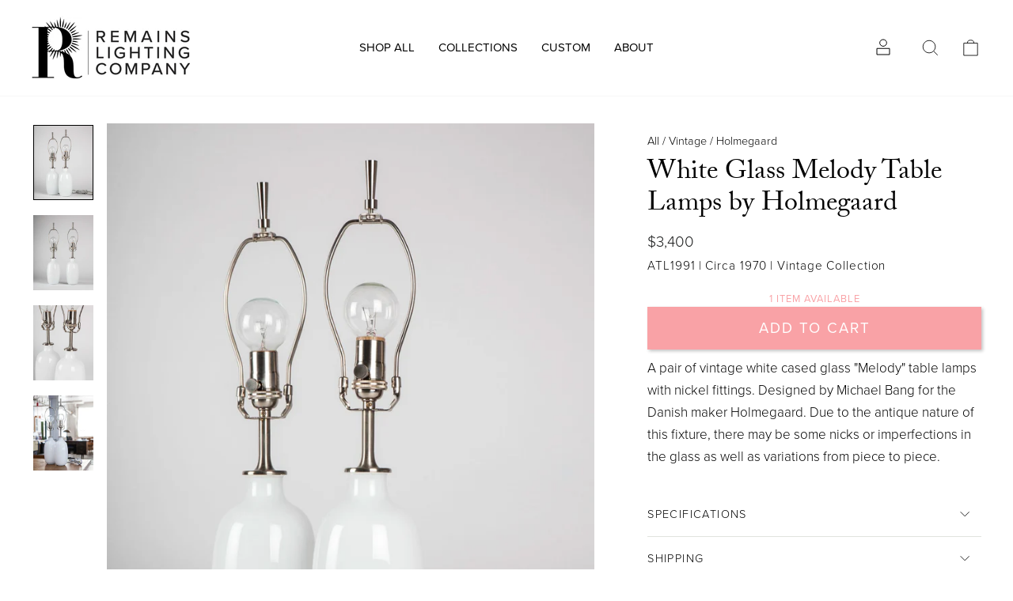

--- FILE ---
content_type: text/html; charset=utf-8
request_url: https://remains.com/products/white-glass-melody-table-lamps-by-holmegaard-atl1991
body_size: 43724
content:


<!doctype html>
<html class="no-js" lang="en" dir="ltr">
<head>
  





  <meta name="google-site-verification" content="O6wBAwz9b4MoeTohkI8dB7VRd-pimFkcdPh5aSjy7R8" />
  <meta charset="utf-8">
  <meta http-equiv="X-UA-Compatible" content="IE=edge,chrome=1">
  <meta name="viewport" content="width=device-width,initial-scale=1">
  <meta name="theme-color" content="#494d4d">
  <link rel="canonical" href="https://remains.com/products/white-glass-melody-table-lamps-by-holmegaard-atl1991">
  <link rel="preconnect" href="https://cdn.shopify.com">
  <link rel="preconnect" href="https://fonts.shopifycdn.com">
  <link rel="dns-prefetch" href="https://productreviews.shopifycdn.com">
  <link rel="dns-prefetch" href="https://ajax.googleapis.com">
  <link rel="dns-prefetch" href="https://maps.googleapis.com">
  <link rel="dns-prefetch" href="https://maps.gstatic.com"><link rel="shortcut icon" href="//remains.com/cdn/shop/files/favicon-32x32_32x32.png?v=1648745529" type="image/png" /><title>White Glass Melody Table Lamps by Holmegaard | Vintage Collection
&ndash; Remains Lighting Co.
</title>
<meta name="description" content="A pair of vintage white cased glass &quot;Melody&quot; table lamps with nickel fittings. Designed by Michael Bang for the Danish maker Holmegaard."><meta property="og:site_name" content="Remains Lighting Co.">
  <meta property="og:url" content="https://remains.com/products/white-glass-melody-table-lamps-by-holmegaard-atl1991">
  <meta property="og:title" content="White Glass Melody Table Lamps by Holmegaard">
  <meta property="og:type" content="product">
  <meta property="og:description" content="A pair of vintage white cased glass &quot;Melody&quot; table lamps with nickel fittings. Designed by Michael Bang for the Danish maker Holmegaard."><meta property="og:image" content="http://remains.com/cdn/shop/products/white-glass-melody-table-lamps-by-holmegaard-atl1991-025335.jpg?v=1686349653">
    <meta property="og:image:secure_url" content="https://remains.com/cdn/shop/products/white-glass-melody-table-lamps-by-holmegaard-atl1991-025335.jpg?v=1686349653">
    <meta property="og:image:width" content="1600">
    <meta property="og:image:height" content="2000"><meta name="twitter:site" content="@">
  <meta name="twitter:card" content="summary_large_image">
  <meta name="twitter:title" content="White Glass Melody Table Lamps by Holmegaard">
  <meta name="twitter:description" content="A pair of vintage white cased glass &quot;Melody&quot; table lamps with nickel fittings. Designed by Michael Bang for the Danish maker Holmegaard.">
<style data-shopify>
  

  
  
  
</style><link href="//remains.com/cdn/shop/t/152/assets/theme.css?v=145880328751763181771753969711" rel="stylesheet" type="text/css" media="all" />
<style data-shopify>/*
 * The Typekit service used to deliver this font or fonts for use on websites
 * is provided by Adobe and is subject to these Terms of Use
 * http://www.adobe.com/products/eulas/tou_typekit. For font license
 * information, see the list below.
 *
 * adobe-caslon-pro:
 *   - http://typekit.com/eulas/000000000000000000012d68
 * proxima-nova:
 *   - http://typekit.com/eulas/00000000000000007735e609
 *   - http://typekit.com/eulas/00000000000000007735e606
 *
 * © 2009-2023 Adobe Systems Incorporated. All Rights Reserved.
 */
/*{"last_published":"2023-08-15 17:27:44 UTC"}*/

@import url("https://p.typekit.net/p.css?s=1&k=sey0pba&ht=tk&f=175.5474&a=163483194&app=typekit&e=css");

@font-face {
font-family:"Proxima Nova";
src:url("https://use.typekit.net/af/efe4a5/00000000000000007735e609/30/l?primer=7cdcb44be4a7db8877ffa5c0007b8dd865b3bbc383831fe2ea177f62257a9191&fvd=n4&v=3") format("woff2"),url("https://use.typekit.net/af/efe4a5/00000000000000007735e609/30/d?primer=7cdcb44be4a7db8877ffa5c0007b8dd865b3bbc383831fe2ea177f62257a9191&fvd=n4&v=3") format("woff"),url("https://use.typekit.net/af/efe4a5/00000000000000007735e609/30/a?primer=7cdcb44be4a7db8877ffa5c0007b8dd865b3bbc383831fe2ea177f62257a9191&fvd=n4&v=3") format("opentype");
font-display:auto;font-style:normal;font-weight:normal;font-stretch:normal;
}

@font-face {
font-family:"Proxima Nova Lt";
src:url("https://use.typekit.net/af/1be3c2/00000000000000007735e606/30/l?primer=7cdcb44be4a7db8877ffa5c0007b8dd865b3bbc383831fe2ea177f62257a9191&fvd=n3&v=3") format("woff2"),url("https://use.typekit.net/af/1be3c2/00000000000000007735e606/30/d?primer=7cdcb44be4a7db8877ffa5c0007b8dd865b3bbc383831fe2ea177f62257a9191&fvd=n3&v=3") format("woff"),url("https://use.typekit.net/af/1be3c2/00000000000000007735e606/30/a?primer=7cdcb44be4a7db8877ffa5c0007b8dd865b3bbc383831fe2ea177f62257a9191&fvd=n3&v=3") format("opentype");
font-display:auto;font-style:normal;font-weight:normal;font-stretch:normal;
}

@font-face {
font-family:"Adobe Caslon Pro";
src:url("https://use.typekit.net/af/3cbd9b/000000000000000000012d68/27/l?primer=7cdcb44be4a7db8877ffa5c0007b8dd865b3bbc383831fe2ea177f62257a9191&fvd=n4&v=3") format("woff2"),url("https://use.typekit.net/af/3cbd9b/000000000000000000012d68/27/d?primer=7cdcb44be4a7db8877ffa5c0007b8dd865b3bbc383831fe2ea177f62257a9191&fvd=n4&v=3") format("woff"),url("https://use.typekit.net/af/3cbd9b/000000000000000000012d68/27/a?primer=7cdcb44be4a7db8877ffa5c0007b8dd865b3bbc383831fe2ea177f62257a9191&fvd=n4&v=3") format("opentype");
font-display:auto;font-style:normal;font-weight:400;font-stretch:normal;
}

.tk-proxima-nova { font-family: "proxima-nova",sans-serif; }
.tk-adobe-caslon-pro { font-family: "adobe-caslon-pro",serif; }
  



  :root {
    --typeHeaderPrimary: 'Adobe Caslon Pro';
    --typeHeaderFallback: -apple-system, 'Segoe UI', Roboto, 'Helvetica Neue', 'Noto Sans', 'Liberation Sans', Arial, sans-serif, 'Apple Color Emoji', 'Segoe UI Emoji', 'Segoe UI Symbol', 'Noto Color Emoji';
    --typeHeaderSize: 40px;
    --typeHeaderWeight: 300;
    --typeHeaderLineHeight: 1.2;
    --typeHeaderSpacing: 0px;

    --typeBasePrimary: 'Proxima Nova Lt';
    --typeBaseFallback:-apple-system, 'Segoe UI', Roboto, 'Helvetica Neue', 'Noto Sans', 'Liberation Sans', Arial, sans-serif, 'Apple Color Emoji', 'Segoe UI Emoji', 'Segoe UI Symbol', 'Noto Color Emoji';
    --typeBaseSize: 17px;
    --typeBaseWeight: 300;
    --typeBaseSpacing: 0px;
    --typeBaseLineHeight: 1.7;

    --typeCollectionTitle: 20px;

    --iconWeight: 2px;
    --iconLinecaps: miter;

    
      --buttonRadius: 0px;
    

    --colorGridOverlayOpacity: 0.0;
  }

  .placeholder-content {
    background-image: linear-gradient(100deg, #ffffff 40%, #f7f7f7 63%, #ffffff 79%);
  }</style><!-- start fixtur style -->
  <!-- for mixtur animations -->

<style>
  
  .fxt_board-content{
    margin: 0px 0px 0px 10px;
  
  }
  
  .fxtr_boards .grid__item {
    margin: 0px 0px 0px 0px;
    padding: 0px 5px 0px 10px;
  }
  
  .fxtr_boards .fxtr_board-button-wrapper {
    margin: 10px 0px 10px 0px;
    padding: 0px 20px 0px 10px;
  }  

  
   .fxtr_boards .nested-1{
    padding: 0px 0px 0px 20px;
  }  
  
  
  
  .fxtr_item-image {
	border-radius: 6px;    
  }
  
  .agrid {
    margin-left:0px;
  }
  
  .centered {
    padding-top: 10px;
    
  }
  
  .fxtr_board-wrapper {
  

      background: #fff;
    border-radius: 0px;
    display: grid;
    grid-auto-rows: max-content;
    margin: 10px 0px 10px 0px;
    padding: 0px 0px 0px 10px;
    border: 1px solid;
    box-shadow: 0 15px 45px #0000001a;

  
  }
  
  .fxtr_sortable-board-items {
   
    border-radius: 3px;


    margin: 10px 0px 10px 0px;
    padding: 0px 10px 0px 10px;
  
  }
  
  .fxtr_board-item {
   
    border-radius: 3px;
	background-color: #FFFFFF;

    margin: 10px 0px 10px 0px;
    padding: 0px 10px 0px 10px;
  
  }
    
  
  .fxtr_drag-icon:after {
   background: url('https://api.iconify.design/radix-icons/drag-handle-dots-2.svg?width=15') no-repeat center center / contain;
   content: url('https://api.iconify.design/radix-icons/drag-handle-dots-2.svg?width=15');
   
}
  
  
  .fxtr_drag-icon{
    cursor: pointer;
  }
  
  .fxtr_mixtur-image{
    border-radius: 6px;    
    height: 62vh;
    width: 49.6vh;
    
  }
  
  .fxtr_mixtur-image-wrapper{
    
    position: relative;
    margin: auto;
    
  }  
  
  .board-preview-image {
  position: relative;
  left: -24px;
  
  }
  
  .sfixtur_filter {
  	padding: 10px 0px 10px 0px;
  }
  
  .aalert{
     background-color: #781f19;
  }
  
  .afxtr_min-width{
     width: 100%;
  }
  .fxtr_navigator-wrapper{
    margin:auto;
  
  }
  
  
  .tdf_label {
    display:none!important;
  }
  
  .dropdown {
    position: relative;
    
  }

  .dropdown-content {
    display: none;
    position: absolute;
    background-color: #f9f9f9;
    min-width: 80px;
    box-shadow: 0px 8px 8px 0px rgba(0,0,0,0.2);
    
    z-index: 1;
  }

  .dropdown:hover .dropdown-content {
    display: none;
  }
  
    .scrollable-menu {
      height: auto;
      max-height: 400px;
      overflow-x: hidden;
  } 
  
  .bottom-divider {
    padding: 8px 0px 0px;
    border-bottom-style: solid;
    border-bottom-color: #E1E3DE;
  }
  
  
  .emir_btn-disabled {
    cursor: default;
    color: #b6b6b6;
    background-color: #f6f6f6;
  
  
  }
  
  .master-detail {
    padding: 0px 5px 0px 5px;
  }
  
    .emir__sort-item{
    padding: 10px 10px 10px 10px;
    border-style: dotted;
  
  }
  
  .min-width{
   min-width: 60px;
  }
  
  .align-right {
    text-align: right;
  }
  
  .align-left {
    text-align: left;
  }  
  
.align-center {
  text-align: center;
  vertical-align: middle;
}
    
  
  
  .float-right {
    float:right;
  
  }
  
  .padding-right {
    padding-right:30px;
  
  }
  
  .padding-bottom {
    padding-bottom:8px;
  
  }  
  .padding-double-right {
    padding-right:60px;
  
  }
  
  .padding-up-down {
    padding:6px 0px 6px 0px;
  
  }  
  
  .padding-none {
    padding:0px 0px 0px 0px;
  
  }  
  
  .margins-up-down {
    margin:10px 0px 10px 0px;
  
  }    
  
  .margins-down {
    margin:0px 0px 6px 0px;
  
  }  
  
  .margins-right {
    margin:0px 10px 0px 0px;
  
  } 
  
  .margins-left {
    margin:0px 20px 0px 10px;
  
  }  
  
  .margins-left-right {
    margin:0px 40px 0px 20px;
  
  }     
  
  .emir_cart-link{
    width: 100%;
    text-align: left;
  }
  
  .full-width{
    width: 100%!important;
    
  }  
  
  .emir-button {
    cursor:pointer;
    color:#f9a2a6!important;
    text-transform: uppercase!important;
    letter-spacing: 1.4px!important;
  }
  
  .emir-label {
    text-transform: uppercase!important;
  
  }
  
  .cart-main-image-preview {
	width:60px;
  
  }
 .selected {
    border-bottom-style: solid!important;
    border-bottom-color: #ffffff!important;
    background:#E5E4E2;
} 
  
  .selected span {
    font-weight: bold;
}  
  
.selected-cart-image {
    border-bottom-style: solid!important;
    border-bottom-color: #ffffff!important;
    background:#CCC;
}



#scroller-right{
    position: fixed;
    right: 0;
    top: 200px;
    background:#CCC;
}
  
  

.fxtr_comment{
    background: #EBECF0;
    border-radius: 3px;
    margin: 10px 0px 10px 0px;
    padding: 0px 0px 0px 10px;
}

 
  .nested-1{
    margin: 0px 0px 0px 10px;
  }  
 
  .nested-2{
    margin: 0px 0px 0px 20px;
  }  
  
 
  .nested-3{
    margin: 0px 0px 0px 30px;
  }   
  
  
  /* exhibea start  */
  
  .grid__item.amedium-up--one-whole  {
    text-align: center !important;
    margin-top: 20px !important;
  }
  
  .grid__item.medium-up--one-eighth {
    font-size: var(--typeBaseSize);
    padding: 8px 20px;
}
  
  input.fxtr_board-input.input-full {
    opacity: 0.6;
        background: #fff;
}
  
  .grid__item.medium-up--one-half.fxtr_board-button-wrapper {
    padding-left: 0px;
}

  .grid__item.medium-up--one-half.fxtr_board-button-wrapper {
    margin-top: 3px;
}
  
  .grid__item.two-thirds {
    margin-top: -8px;
}
  
  span.btn.btn--full {
    border-radius: 0px !important;
  }
  
.fxtr_board-wrapper {
    background: #fff!important;
    border-radius: 0px!important;
    box-shadow: 0 15px 45px #0000001a !important;

    border: 1px solid;

}
  
  .rte-setting a:not(.rte__image):not(.btn), .rte a:not(.rte__image):not(.btn) {
    text-decoration: none !important;
    border-bottom: 0px;
    border-bottom-color: transparent;
    position: relative;
    display: inline-block;
}
  #shopify-section-page-fixtur .collapsibles-wrapper--border-bottom {
    border-color: transparent !Important;
    border-bottom-color: #fff !important;
}
  

  .fxtr_share-icon:after {
content: url('https://api.iconify.design/bi/share.svg');
    background: url('https://api.iconify.design/bi/share.svg') no-repeat center center / contain;
   
}
  
  
  .fxtr_share-icon{
    cursor: pointer;
  }


  
 
</style>

  <!-- end fixtur style -->

  
  <script>
    document.documentElement.className = document.documentElement.className.replace('no-js', 'js');

    window.theme = window.theme || {};
    theme.routes = {
      home: "/",
      cart: "/cart.js",
      cartPage: "/cart",
      cartAdd: "/cart/add.js",
      cartChange: "/cart/change.js"
    };
    theme.strings = {
      soldOut: "ASK ABOUT THIS ITEM",
      unavailable: "Unavailable",
      stockLabel: "Only [count] items in stock!",
      willNotShipUntil: "Will not ship until [date]",
      willBeInStockAfter: "Will be in stock after [date]",
      waitingForStock: "Inventory on the way",
      savePrice: "[saved_amount] net",
      cartEmpty: "Your cart is currently empty.",
      cartTermsConfirmation: "You must agree with the terms and conditions of sales to check out",
      searchCollections: "Collections:",
      searchPages: "Pages:",
      searchArticles: "Articles:"
    };
    theme.settings = {
      dynamicVariantsEnable: true,
      dynamicVariantType: "button",
      cartType: "drawer",
      isCustomerTemplate: false,
      moneyFormat: "${{amount_no_decimals}}",
      saveType: "dollar",
      recentlyViewedEnabled: false,
      productImageSize: "natural",
      productImageCover: false,
      predictiveSearch: true,
      predictiveSearchType: "product,article,page,collection",
      inventoryThreshold: 20,
      quickView: false,
      themeName: 'Impulse',
      themeVersion: "4.1.0"
    };
  </script>

  

 
     <!-- start fixtur js dependencies -->
  
   
  
  

   
  


  <script>window.nfecShopVersion = '1770053522';window.nfecJsVersion = '449678';window.nfecCVersion = 65176</script>
  <!-- start content for header -->
  <script>window.performance && window.performance.mark && window.performance.mark('shopify.content_for_header.start');</script><meta id="shopify-digital-wallet" name="shopify-digital-wallet" content="/25268158546/digital_wallets/dialog">
<meta name="shopify-checkout-api-token" content="60c8545d8bd04abf8c87be01cddd9d9f">
<link rel="alternate" type="application/json+oembed" href="https://remains.com/products/white-glass-melody-table-lamps-by-holmegaard-atl1991.oembed">
<script async="async" src="/checkouts/internal/preloads.js?locale=en-US"></script>
<link rel="preconnect" href="https://shop.app" crossorigin="anonymous">
<script async="async" src="https://shop.app/checkouts/internal/preloads.js?locale=en-US&shop_id=25268158546" crossorigin="anonymous"></script>
<script id="shopify-features" type="application/json">{"accessToken":"60c8545d8bd04abf8c87be01cddd9d9f","betas":["rich-media-storefront-analytics"],"domain":"remains.com","predictiveSearch":true,"shopId":25268158546,"locale":"en"}</script>
<script>var Shopify = Shopify || {};
Shopify.shop = "remains-lighting.myshopify.com";
Shopify.locale = "en";
Shopify.currency = {"active":"USD","rate":"1.0"};
Shopify.country = "US";
Shopify.theme = {"name":"Live Theme","id":130789998763,"schema_name":"Impulse","schema_version":"4.1.0","theme_store_id":857,"role":"main"};
Shopify.theme.handle = "null";
Shopify.theme.style = {"id":null,"handle":null};
Shopify.cdnHost = "remains.com/cdn";
Shopify.routes = Shopify.routes || {};
Shopify.routes.root = "/";</script>
<script type="module">!function(o){(o.Shopify=o.Shopify||{}).modules=!0}(window);</script>
<script>!function(o){function n(){var o=[];function n(){o.push(Array.prototype.slice.apply(arguments))}return n.q=o,n}var t=o.Shopify=o.Shopify||{};t.loadFeatures=n(),t.autoloadFeatures=n()}(window);</script>
<script>
  window.ShopifyPay = window.ShopifyPay || {};
  window.ShopifyPay.apiHost = "shop.app\/pay";
  window.ShopifyPay.redirectState = null;
</script>
<script id="shop-js-analytics" type="application/json">{"pageType":"product"}</script>
<script defer="defer" async type="module" src="//remains.com/cdn/shopifycloud/shop-js/modules/v2/client.init-shop-cart-sync_BN7fPSNr.en.esm.js"></script>
<script defer="defer" async type="module" src="//remains.com/cdn/shopifycloud/shop-js/modules/v2/chunk.common_Cbph3Kss.esm.js"></script>
<script defer="defer" async type="module" src="//remains.com/cdn/shopifycloud/shop-js/modules/v2/chunk.modal_DKumMAJ1.esm.js"></script>
<script type="module">
  await import("//remains.com/cdn/shopifycloud/shop-js/modules/v2/client.init-shop-cart-sync_BN7fPSNr.en.esm.js");
await import("//remains.com/cdn/shopifycloud/shop-js/modules/v2/chunk.common_Cbph3Kss.esm.js");
await import("//remains.com/cdn/shopifycloud/shop-js/modules/v2/chunk.modal_DKumMAJ1.esm.js");

  window.Shopify.SignInWithShop?.initShopCartSync?.({"fedCMEnabled":true,"windoidEnabled":true});

</script>
<script>
  window.Shopify = window.Shopify || {};
  if (!window.Shopify.featureAssets) window.Shopify.featureAssets = {};
  window.Shopify.featureAssets['shop-js'] = {"shop-cart-sync":["modules/v2/client.shop-cart-sync_CJVUk8Jm.en.esm.js","modules/v2/chunk.common_Cbph3Kss.esm.js","modules/v2/chunk.modal_DKumMAJ1.esm.js"],"init-fed-cm":["modules/v2/client.init-fed-cm_7Fvt41F4.en.esm.js","modules/v2/chunk.common_Cbph3Kss.esm.js","modules/v2/chunk.modal_DKumMAJ1.esm.js"],"init-shop-email-lookup-coordinator":["modules/v2/client.init-shop-email-lookup-coordinator_Cc088_bR.en.esm.js","modules/v2/chunk.common_Cbph3Kss.esm.js","modules/v2/chunk.modal_DKumMAJ1.esm.js"],"init-windoid":["modules/v2/client.init-windoid_hPopwJRj.en.esm.js","modules/v2/chunk.common_Cbph3Kss.esm.js","modules/v2/chunk.modal_DKumMAJ1.esm.js"],"shop-button":["modules/v2/client.shop-button_B0jaPSNF.en.esm.js","modules/v2/chunk.common_Cbph3Kss.esm.js","modules/v2/chunk.modal_DKumMAJ1.esm.js"],"shop-cash-offers":["modules/v2/client.shop-cash-offers_DPIskqss.en.esm.js","modules/v2/chunk.common_Cbph3Kss.esm.js","modules/v2/chunk.modal_DKumMAJ1.esm.js"],"shop-toast-manager":["modules/v2/client.shop-toast-manager_CK7RT69O.en.esm.js","modules/v2/chunk.common_Cbph3Kss.esm.js","modules/v2/chunk.modal_DKumMAJ1.esm.js"],"init-shop-cart-sync":["modules/v2/client.init-shop-cart-sync_BN7fPSNr.en.esm.js","modules/v2/chunk.common_Cbph3Kss.esm.js","modules/v2/chunk.modal_DKumMAJ1.esm.js"],"init-customer-accounts-sign-up":["modules/v2/client.init-customer-accounts-sign-up_CfPf4CXf.en.esm.js","modules/v2/client.shop-login-button_DeIztwXF.en.esm.js","modules/v2/chunk.common_Cbph3Kss.esm.js","modules/v2/chunk.modal_DKumMAJ1.esm.js"],"pay-button":["modules/v2/client.pay-button_CgIwFSYN.en.esm.js","modules/v2/chunk.common_Cbph3Kss.esm.js","modules/v2/chunk.modal_DKumMAJ1.esm.js"],"init-customer-accounts":["modules/v2/client.init-customer-accounts_DQ3x16JI.en.esm.js","modules/v2/client.shop-login-button_DeIztwXF.en.esm.js","modules/v2/chunk.common_Cbph3Kss.esm.js","modules/v2/chunk.modal_DKumMAJ1.esm.js"],"avatar":["modules/v2/client.avatar_BTnouDA3.en.esm.js"],"init-shop-for-new-customer-accounts":["modules/v2/client.init-shop-for-new-customer-accounts_CsZy_esa.en.esm.js","modules/v2/client.shop-login-button_DeIztwXF.en.esm.js","modules/v2/chunk.common_Cbph3Kss.esm.js","modules/v2/chunk.modal_DKumMAJ1.esm.js"],"shop-follow-button":["modules/v2/client.shop-follow-button_BRMJjgGd.en.esm.js","modules/v2/chunk.common_Cbph3Kss.esm.js","modules/v2/chunk.modal_DKumMAJ1.esm.js"],"checkout-modal":["modules/v2/client.checkout-modal_B9Drz_yf.en.esm.js","modules/v2/chunk.common_Cbph3Kss.esm.js","modules/v2/chunk.modal_DKumMAJ1.esm.js"],"shop-login-button":["modules/v2/client.shop-login-button_DeIztwXF.en.esm.js","modules/v2/chunk.common_Cbph3Kss.esm.js","modules/v2/chunk.modal_DKumMAJ1.esm.js"],"lead-capture":["modules/v2/client.lead-capture_DXYzFM3R.en.esm.js","modules/v2/chunk.common_Cbph3Kss.esm.js","modules/v2/chunk.modal_DKumMAJ1.esm.js"],"shop-login":["modules/v2/client.shop-login_CA5pJqmO.en.esm.js","modules/v2/chunk.common_Cbph3Kss.esm.js","modules/v2/chunk.modal_DKumMAJ1.esm.js"],"payment-terms":["modules/v2/client.payment-terms_BxzfvcZJ.en.esm.js","modules/v2/chunk.common_Cbph3Kss.esm.js","modules/v2/chunk.modal_DKumMAJ1.esm.js"]};
</script>
<script>(function() {
  var isLoaded = false;
  function asyncLoad() {
    if (isLoaded) return;
    isLoaded = true;
    var urls = ["https:\/\/formbuilder.hulkapps.com\/skeletopapp.js?shop=remains-lighting.myshopify.com","\/\/cdn.shopify.com\/s\/files\/1\/0257\/0108\/9360\/t\/85\/assets\/usf-license.js?shop=remains-lighting.myshopify.com","https:\/\/d5zu2f4xvqanl.cloudfront.net\/42\/fe\/loader_2.js?shop=remains-lighting.myshopify.com","https:\/\/d23dclunsivw3h.cloudfront.net\/redirect-app.js?shop=remains-lighting.myshopify.com"];
    for (var i = 0; i < urls.length; i++) {
      var s = document.createElement('script');
      s.type = 'text/javascript';
      s.async = true;
      s.src = urls[i];
      var x = document.getElementsByTagName('script')[0];
      x.parentNode.insertBefore(s, x);
    }
  };
  if(window.attachEvent) {
    window.attachEvent('onload', asyncLoad);
  } else {
    window.addEventListener('load', asyncLoad, false);
  }
})();</script>
<script id="__st">var __st={"a":25268158546,"offset":-18000,"reqid":"21a5f2e9-28c6-4060-9e15-50c6a0ca3d67-1770103691","pageurl":"remains.com\/products\/white-glass-melody-table-lamps-by-holmegaard-atl1991","u":"0f241c303489","p":"product","rtyp":"product","rid":4850367823954};</script>
<script>window.ShopifyPaypalV4VisibilityTracking = true;</script>
<script id="captcha-bootstrap">!function(){'use strict';const t='contact',e='account',n='new_comment',o=[[t,t],['blogs',n],['comments',n],[t,'customer']],c=[[e,'customer_login'],[e,'guest_login'],[e,'recover_customer_password'],[e,'create_customer']],r=t=>t.map((([t,e])=>`form[action*='/${t}']:not([data-nocaptcha='true']) input[name='form_type'][value='${e}']`)).join(','),a=t=>()=>t?[...document.querySelectorAll(t)].map((t=>t.form)):[];function s(){const t=[...o],e=r(t);return a(e)}const i='password',u='form_key',d=['recaptcha-v3-token','g-recaptcha-response','h-captcha-response',i],f=()=>{try{return window.sessionStorage}catch{return}},m='__shopify_v',_=t=>t.elements[u];function p(t,e,n=!1){try{const o=window.sessionStorage,c=JSON.parse(o.getItem(e)),{data:r}=function(t){const{data:e,action:n}=t;return t[m]||n?{data:e,action:n}:{data:t,action:n}}(c);for(const[e,n]of Object.entries(r))t.elements[e]&&(t.elements[e].value=n);n&&o.removeItem(e)}catch(o){console.error('form repopulation failed',{error:o})}}const l='form_type',E='cptcha';function T(t){t.dataset[E]=!0}const w=window,h=w.document,L='Shopify',v='ce_forms',y='captcha';let A=!1;((t,e)=>{const n=(g='f06e6c50-85a8-45c8-87d0-21a2b65856fe',I='https://cdn.shopify.com/shopifycloud/storefront-forms-hcaptcha/ce_storefront_forms_captcha_hcaptcha.v1.5.2.iife.js',D={infoText:'Protected by hCaptcha',privacyText:'Privacy',termsText:'Terms'},(t,e,n)=>{const o=w[L][v],c=o.bindForm;if(c)return c(t,g,e,D).then(n);var r;o.q.push([[t,g,e,D],n]),r=I,A||(h.body.append(Object.assign(h.createElement('script'),{id:'captcha-provider',async:!0,src:r})),A=!0)});var g,I,D;w[L]=w[L]||{},w[L][v]=w[L][v]||{},w[L][v].q=[],w[L][y]=w[L][y]||{},w[L][y].protect=function(t,e){n(t,void 0,e),T(t)},Object.freeze(w[L][y]),function(t,e,n,w,h,L){const[v,y,A,g]=function(t,e,n){const i=e?o:[],u=t?c:[],d=[...i,...u],f=r(d),m=r(i),_=r(d.filter((([t,e])=>n.includes(e))));return[a(f),a(m),a(_),s()]}(w,h,L),I=t=>{const e=t.target;return e instanceof HTMLFormElement?e:e&&e.form},D=t=>v().includes(t);t.addEventListener('submit',(t=>{const e=I(t);if(!e)return;const n=D(e)&&!e.dataset.hcaptchaBound&&!e.dataset.recaptchaBound,o=_(e),c=g().includes(e)&&(!o||!o.value);(n||c)&&t.preventDefault(),c&&!n&&(function(t){try{if(!f())return;!function(t){const e=f();if(!e)return;const n=_(t);if(!n)return;const o=n.value;o&&e.removeItem(o)}(t);const e=Array.from(Array(32),(()=>Math.random().toString(36)[2])).join('');!function(t,e){_(t)||t.append(Object.assign(document.createElement('input'),{type:'hidden',name:u})),t.elements[u].value=e}(t,e),function(t,e){const n=f();if(!n)return;const o=[...t.querySelectorAll(`input[type='${i}']`)].map((({name:t})=>t)),c=[...d,...o],r={};for(const[a,s]of new FormData(t).entries())c.includes(a)||(r[a]=s);n.setItem(e,JSON.stringify({[m]:1,action:t.action,data:r}))}(t,e)}catch(e){console.error('failed to persist form',e)}}(e),e.submit())}));const S=(t,e)=>{t&&!t.dataset[E]&&(n(t,e.some((e=>e===t))),T(t))};for(const o of['focusin','change'])t.addEventListener(o,(t=>{const e=I(t);D(e)&&S(e,y())}));const B=e.get('form_key'),M=e.get(l),P=B&&M;t.addEventListener('DOMContentLoaded',(()=>{const t=y();if(P)for(const e of t)e.elements[l].value===M&&p(e,B);[...new Set([...A(),...v().filter((t=>'true'===t.dataset.shopifyCaptcha))])].forEach((e=>S(e,t)))}))}(h,new URLSearchParams(w.location.search),n,t,e,['guest_login'])})(!0,!1)}();</script>
<script integrity="sha256-4kQ18oKyAcykRKYeNunJcIwy7WH5gtpwJnB7kiuLZ1E=" data-source-attribution="shopify.loadfeatures" defer="defer" src="//remains.com/cdn/shopifycloud/storefront/assets/storefront/load_feature-a0a9edcb.js" crossorigin="anonymous"></script>
<script crossorigin="anonymous" defer="defer" src="//remains.com/cdn/shopifycloud/storefront/assets/shopify_pay/storefront-65b4c6d7.js?v=20250812"></script>
<script data-source-attribution="shopify.dynamic_checkout.dynamic.init">var Shopify=Shopify||{};Shopify.PaymentButton=Shopify.PaymentButton||{isStorefrontPortableWallets:!0,init:function(){window.Shopify.PaymentButton.init=function(){};var t=document.createElement("script");t.src="https://remains.com/cdn/shopifycloud/portable-wallets/latest/portable-wallets.en.js",t.type="module",document.head.appendChild(t)}};
</script>
<script data-source-attribution="shopify.dynamic_checkout.buyer_consent">
  function portableWalletsHideBuyerConsent(e){var t=document.getElementById("shopify-buyer-consent"),n=document.getElementById("shopify-subscription-policy-button");t&&n&&(t.classList.add("hidden"),t.setAttribute("aria-hidden","true"),n.removeEventListener("click",e))}function portableWalletsShowBuyerConsent(e){var t=document.getElementById("shopify-buyer-consent"),n=document.getElementById("shopify-subscription-policy-button");t&&n&&(t.classList.remove("hidden"),t.removeAttribute("aria-hidden"),n.addEventListener("click",e))}window.Shopify?.PaymentButton&&(window.Shopify.PaymentButton.hideBuyerConsent=portableWalletsHideBuyerConsent,window.Shopify.PaymentButton.showBuyerConsent=portableWalletsShowBuyerConsent);
</script>
<script data-source-attribution="shopify.dynamic_checkout.cart.bootstrap">document.addEventListener("DOMContentLoaded",(function(){function t(){return document.querySelector("shopify-accelerated-checkout-cart, shopify-accelerated-checkout")}if(t())Shopify.PaymentButton.init();else{new MutationObserver((function(e,n){t()&&(Shopify.PaymentButton.init(),n.disconnect())})).observe(document.body,{childList:!0,subtree:!0})}}));
</script>
<script id='scb4127' type='text/javascript' async='' src='https://remains.com/cdn/shopifycloud/privacy-banner/storefront-banner.js'></script><link id="shopify-accelerated-checkout-styles" rel="stylesheet" media="screen" href="https://remains.com/cdn/shopifycloud/portable-wallets/latest/accelerated-checkout-backwards-compat.css" crossorigin="anonymous">
<style id="shopify-accelerated-checkout-cart">
        #shopify-buyer-consent {
  margin-top: 1em;
  display: inline-block;
  width: 100%;
}

#shopify-buyer-consent.hidden {
  display: none;
}

#shopify-subscription-policy-button {
  background: none;
  border: none;
  padding: 0;
  text-decoration: underline;
  font-size: inherit;
  cursor: pointer;
}

#shopify-subscription-policy-button::before {
  box-shadow: none;
}

      </style>

<script>window.performance && window.performance.mark && window.performance.mark('shopify.content_for_header.end');</script>
  <!-- end content for header -->
  <script>window._usfTheme={
    id:130789998763,
    name:"Impulse",
    version:"4.1.0",
    vendor:"Archetype Themes",
    applied:1,
    assetUrl:"//remains.com/cdn/shop/t/152/assets/usf-boot.js?v=61438122457189871761747748691"
};
window._usfCustomerTags = null;
window._usfCollectionId = null;
window._usfCollectionDefaultSort = null;
window._usfLocale = "en";
window._usfRootUrl = "\/";
window.usf = {
  settings: {"online":1,"version":"1.0.2.4112","shop":"remains-lighting.myshopify.com","siteId":"11d821d9-dcae-42d1-b84d-be6c9d6e4f5d","resUrl":"//cdn.shopify.com/s/files/1/0257/0108/9360/t/85/assets/","analyticsApiUrl":"https://svc-2-analytics-usf.hotyon.com/set","searchSvcUrl":"https://svc-2-usf.hotyon.com/","enabledPlugins":["preview-usf"],"mobileBreakpoint":767,"decimals":0,"decimalDisplay":".","thousandSeparator":",","currency":"USD","priceLongFormat":"${0} USD","priceFormat":"${0}","plugins":{},"revision":86784760,"filters":{"filtersHorzStyle":"default","filtersHorzPosition":"left","filtersMobileStyle":"default"},"instantSearch":{"online":1,"searchBoxSelector":"input[name=q]","numOfSuggestions":20,"numOfProductMatches":6,"numOfCollections":4,"showPages":1,"numOfPages":4,"layout":"two-columns","productDisplayType":"list","productColumnPosition":"left","productsPerRow":2,"showPopularProducts":1,"numOfPopularProducts":6,"numOfRecentSearches":5},"search":{"online":1,"sortFields":["r","title","-title","-date","price","-price","-available"],"searchResultsUrl":"/pages/search-results","more":"page","itemsPerPage":18,"imageSizeType":"fixed","imageSize":"600,350","showSearchInputOnSearchPage":1,"searchResultsMetafields":"remains.metadata","showSoldOut":1,"canChangeUrl":1},"collections":{"online":1,"collectionsPageUrl":"/pages/collections"},"filterNavigation":{"showFilterArea":1,"showProductCount":1},"translation_en":{"search":"Search","latestSearches":"Latest searches","popularSearches":"Popular searches","viewAllResultsFor":"view all results for <span class=\"usf-highlight\">{0}</span>","viewAllResults":"view all results","noMatchesFoundFor":"No matches found for \"<b>{0}</b>\". Please try again with a different term.","productSearchResultWithTermSummary":"{0} results for '<b>{1}</b>'","productSearchResultSummary":"{0} Products","productSearchNoResults":"<h2>No matches for '<b>{0}</b>'.</h2><p>Use the filters, check the spelling or try less specific search terms.</p>","productSearchNoResultsEmptyTerm":"<h2>No results found.</h2><p>But don't give up – check the filters or try less specific terms.</p>","clearAll":"Clear all","clear":"Clear","clearAllFilters":"Clear all filters","clearFiltersBy":"Clear filters by {0}","filterBy":"Filter by {0}","sort":"Sort","sortBy_r":"Relevance","sortBy_title":"Catalog Name: A-Z","sortBy_-title":"Catalog Name: Z-A","sortBy_date":"Older","sortBy_-date":"Recently Released","sortBy_price":"Price: Low to High","sortBy_-price":"Price: High to Low","sortBy_percentSale":"Percent sales: Low to High","sortBy_-percentSale":"Percent sales: High to Low","sortBy_-discount":"Discount: High to Low","sortBy_bestselling":"Best selling","sortBy_-available":"Inventory: High to Low","sortBy_producttype":"Product Type: A-Z","sortBy_-producttype":"Product Type: Z-A","sortBy_random":"Random","filters":"Filters","filterOptions":"Filter options","clearFilterOptions":"Clear all filter options","youHaveViewed":"You've viewed {0} of {1} products","loadMore":"Load more","loadPrev":"Load previous","productMatches":"Product matches","trending":"Trending","didYouMean":"Sorry, nothing found for '<b>{0}</b>'.<br>Did you mean '<b>{1}</b>'?","searchSuggestions":"Search suggestions","popularSearch":"Popular search","quantity":"Quantity","selectedVariantNotAvailable":"The selected variant is not available.","addToCart":"Add to cart","seeFullDetails":"See full details","chooseOptions":"Choose options","quickView":"Quick view","sale":"Sale","save":"Save","soldOut":"Ask About This Item","viewItems":"View items","more":"More","all":"All","prevPage":"Previous page","gotoPage":"Go to page {0}","nextPage":"Next page","from":"From","collections":"Collections","pages":"Pages","sortBy_":"Relevance","sortBy_option:Bracket":"Bracket: A-Z","sortBy_-option:Bracket":"Bracket: Z-A","sortBy_option:Chain/Stem":"Chain/Stem: A-Z","sortBy_-option:Chain/Stem":"Chain/Stem: Z-A","sortBy_option:Finial/Detail":"Finial/Detail: A-Z","sortBy_-option:Finial/Detail":"Finial/Detail: Z-A","sortBy_option:Finish":"Finish: A-Z","sortBy_-option:Finish":"Finish: Z-A","sortBy_option:Glass":"Glass: A-Z","sortBy_-option:Glass":"Glass: Z-A","sortBy_option:Height":"Height: A-Z","sortBy_-option:Height":"Height: Z-A","sortBy_option:Lamping":"Lamping: A-Z","sortBy_-option:Lamping":"Lamping: Z-A","sortBy_option:Mirror":"Mirror: A-Z","sortBy_-option:Mirror":"Mirror: Z-A","sortBy_option:Reflector":"Reflector: A-Z","sortBy_-option:Reflector":"Reflector: Z-A","sortBy_option:Shade":"Shade: A-Z","sortBy_-option:Shade":"Shade: Z-A","sortBy_option:Size":"Size: A-Z","sortBy_-option:Size":"Size: Z-A","sortBy_option:Switch":"Switch: A-Z","sortBy_-option:Switch":"Switch: Z-A","sortBy_option:Chain":"Chain: A-Z","sortBy_-option:Chain":"Chain: Z-A","sortBy_metafield:remains.metadata{{\"catalog_number\"}}":"Catalog Number: A-Z","sortBy_-metafield:remains.metadata{{\"catalog_number\"}}":"Catalog Number: Z-A","sortBy_option:Image Data":"Image Data: A-Z","sortBy_-option:Image Data":"Image Data: Z-A","sortBy_option:Mount":"Mount: A-Z","sortBy_-option:Mount":"Mount: Z-A","sortBy_option:Finial and Detail":"Finial and Detail: A-Z","sortBy_-option:Finial and Detail":"Finial and Detail: Z-A","sortBy_option:Optional Feature":"Optional Feature: A-Z","sortBy_-option:Optional Feature":"Optional Feature: Z-A","sortBy_option:Susp Length":"Susp Length: A-Z","sortBy_-option:Susp Length":"Susp Length: Z-A","sortBy_option:Certification":"Certification: A-Z","sortBy_-option:Certification":"Certification: Z-A","sortBy_varMetafield:MyNamespace.MyKey1":"MyNamespace.MyKey1: A-Z","sortBy_-varMetafield:MyNamespace.MyKey1":"MyNamespace.MyKey1: Z-A","sortBy_option:Process":"Process: A-Z","sortBy_-option:Process":"Process: Z-A"}}
} 
</script>
<script src="//remains.com/cdn/shop/t/152/assets/usf-boot.js?v=61438122457189871761747748691" async></script>

  <script src="//remains.com/cdn/shop/t/152/assets/vendor-scripts-v9.js" defer="defer"></script><script src="//remains.com/cdn/shop/t/152/assets/theme.min.js?v=131459057983991897391657115926" defer="defer"></script><link href="https://monorail-edge.shopifysvc.com" rel="dns-prefetch">
<script>(function(){if ("sendBeacon" in navigator && "performance" in window) {try {var session_token_from_headers = performance.getEntriesByType('navigation')[0].serverTiming.find(x => x.name == '_s').description;} catch {var session_token_from_headers = undefined;}var session_cookie_matches = document.cookie.match(/_shopify_s=([^;]*)/);var session_token_from_cookie = session_cookie_matches && session_cookie_matches.length === 2 ? session_cookie_matches[1] : "";var session_token = session_token_from_headers || session_token_from_cookie || "";function handle_abandonment_event(e) {var entries = performance.getEntries().filter(function(entry) {return /monorail-edge.shopifysvc.com/.test(entry.name);});if (!window.abandonment_tracked && entries.length === 0) {window.abandonment_tracked = true;var currentMs = Date.now();var navigation_start = performance.timing.navigationStart;var payload = {shop_id: 25268158546,url: window.location.href,navigation_start,duration: currentMs - navigation_start,session_token,page_type: "product"};window.navigator.sendBeacon("https://monorail-edge.shopifysvc.com/v1/produce", JSON.stringify({schema_id: "online_store_buyer_site_abandonment/1.1",payload: payload,metadata: {event_created_at_ms: currentMs,event_sent_at_ms: currentMs}}));}}window.addEventListener('pagehide', handle_abandonment_event);}}());</script>
<script id="web-pixels-manager-setup">(function e(e,d,r,n,o){if(void 0===o&&(o={}),!Boolean(null===(a=null===(i=window.Shopify)||void 0===i?void 0:i.analytics)||void 0===a?void 0:a.replayQueue)){var i,a;window.Shopify=window.Shopify||{};var t=window.Shopify;t.analytics=t.analytics||{};var s=t.analytics;s.replayQueue=[],s.publish=function(e,d,r){return s.replayQueue.push([e,d,r]),!0};try{self.performance.mark("wpm:start")}catch(e){}var l=function(){var e={modern:/Edge?\/(1{2}[4-9]|1[2-9]\d|[2-9]\d{2}|\d{4,})\.\d+(\.\d+|)|Firefox\/(1{2}[4-9]|1[2-9]\d|[2-9]\d{2}|\d{4,})\.\d+(\.\d+|)|Chrom(ium|e)\/(9{2}|\d{3,})\.\d+(\.\d+|)|(Maci|X1{2}).+ Version\/(15\.\d+|(1[6-9]|[2-9]\d|\d{3,})\.\d+)([,.]\d+|)( \(\w+\)|)( Mobile\/\w+|) Safari\/|Chrome.+OPR\/(9{2}|\d{3,})\.\d+\.\d+|(CPU[ +]OS|iPhone[ +]OS|CPU[ +]iPhone|CPU IPhone OS|CPU iPad OS)[ +]+(15[._]\d+|(1[6-9]|[2-9]\d|\d{3,})[._]\d+)([._]\d+|)|Android:?[ /-](13[3-9]|1[4-9]\d|[2-9]\d{2}|\d{4,})(\.\d+|)(\.\d+|)|Android.+Firefox\/(13[5-9]|1[4-9]\d|[2-9]\d{2}|\d{4,})\.\d+(\.\d+|)|Android.+Chrom(ium|e)\/(13[3-9]|1[4-9]\d|[2-9]\d{2}|\d{4,})\.\d+(\.\d+|)|SamsungBrowser\/([2-9]\d|\d{3,})\.\d+/,legacy:/Edge?\/(1[6-9]|[2-9]\d|\d{3,})\.\d+(\.\d+|)|Firefox\/(5[4-9]|[6-9]\d|\d{3,})\.\d+(\.\d+|)|Chrom(ium|e)\/(5[1-9]|[6-9]\d|\d{3,})\.\d+(\.\d+|)([\d.]+$|.*Safari\/(?![\d.]+ Edge\/[\d.]+$))|(Maci|X1{2}).+ Version\/(10\.\d+|(1[1-9]|[2-9]\d|\d{3,})\.\d+)([,.]\d+|)( \(\w+\)|)( Mobile\/\w+|) Safari\/|Chrome.+OPR\/(3[89]|[4-9]\d|\d{3,})\.\d+\.\d+|(CPU[ +]OS|iPhone[ +]OS|CPU[ +]iPhone|CPU IPhone OS|CPU iPad OS)[ +]+(10[._]\d+|(1[1-9]|[2-9]\d|\d{3,})[._]\d+)([._]\d+|)|Android:?[ /-](13[3-9]|1[4-9]\d|[2-9]\d{2}|\d{4,})(\.\d+|)(\.\d+|)|Mobile Safari.+OPR\/([89]\d|\d{3,})\.\d+\.\d+|Android.+Firefox\/(13[5-9]|1[4-9]\d|[2-9]\d{2}|\d{4,})\.\d+(\.\d+|)|Android.+Chrom(ium|e)\/(13[3-9]|1[4-9]\d|[2-9]\d{2}|\d{4,})\.\d+(\.\d+|)|Android.+(UC? ?Browser|UCWEB|U3)[ /]?(15\.([5-9]|\d{2,})|(1[6-9]|[2-9]\d|\d{3,})\.\d+)\.\d+|SamsungBrowser\/(5\.\d+|([6-9]|\d{2,})\.\d+)|Android.+MQ{2}Browser\/(14(\.(9|\d{2,})|)|(1[5-9]|[2-9]\d|\d{3,})(\.\d+|))(\.\d+|)|K[Aa][Ii]OS\/(3\.\d+|([4-9]|\d{2,})\.\d+)(\.\d+|)/},d=e.modern,r=e.legacy,n=navigator.userAgent;return n.match(d)?"modern":n.match(r)?"legacy":"unknown"}(),u="modern"===l?"modern":"legacy",c=(null!=n?n:{modern:"",legacy:""})[u],f=function(e){return[e.baseUrl,"/wpm","/b",e.hashVersion,"modern"===e.buildTarget?"m":"l",".js"].join("")}({baseUrl:d,hashVersion:r,buildTarget:u}),m=function(e){var d=e.version,r=e.bundleTarget,n=e.surface,o=e.pageUrl,i=e.monorailEndpoint;return{emit:function(e){var a=e.status,t=e.errorMsg,s=(new Date).getTime(),l=JSON.stringify({metadata:{event_sent_at_ms:s},events:[{schema_id:"web_pixels_manager_load/3.1",payload:{version:d,bundle_target:r,page_url:o,status:a,surface:n,error_msg:t},metadata:{event_created_at_ms:s}}]});if(!i)return console&&console.warn&&console.warn("[Web Pixels Manager] No Monorail endpoint provided, skipping logging."),!1;try{return self.navigator.sendBeacon.bind(self.navigator)(i,l)}catch(e){}var u=new XMLHttpRequest;try{return u.open("POST",i,!0),u.setRequestHeader("Content-Type","text/plain"),u.send(l),!0}catch(e){return console&&console.warn&&console.warn("[Web Pixels Manager] Got an unhandled error while logging to Monorail."),!1}}}}({version:r,bundleTarget:l,surface:e.surface,pageUrl:self.location.href,monorailEndpoint:e.monorailEndpoint});try{o.browserTarget=l,function(e){var d=e.src,r=e.async,n=void 0===r||r,o=e.onload,i=e.onerror,a=e.sri,t=e.scriptDataAttributes,s=void 0===t?{}:t,l=document.createElement("script"),u=document.querySelector("head"),c=document.querySelector("body");if(l.async=n,l.src=d,a&&(l.integrity=a,l.crossOrigin="anonymous"),s)for(var f in s)if(Object.prototype.hasOwnProperty.call(s,f))try{l.dataset[f]=s[f]}catch(e){}if(o&&l.addEventListener("load",o),i&&l.addEventListener("error",i),u)u.appendChild(l);else{if(!c)throw new Error("Did not find a head or body element to append the script");c.appendChild(l)}}({src:f,async:!0,onload:function(){if(!function(){var e,d;return Boolean(null===(d=null===(e=window.Shopify)||void 0===e?void 0:e.analytics)||void 0===d?void 0:d.initialized)}()){var d=window.webPixelsManager.init(e)||void 0;if(d){var r=window.Shopify.analytics;r.replayQueue.forEach((function(e){var r=e[0],n=e[1],o=e[2];d.publishCustomEvent(r,n,o)})),r.replayQueue=[],r.publish=d.publishCustomEvent,r.visitor=d.visitor,r.initialized=!0}}},onerror:function(){return m.emit({status:"failed",errorMsg:"".concat(f," has failed to load")})},sri:function(e){var d=/^sha384-[A-Za-z0-9+/=]+$/;return"string"==typeof e&&d.test(e)}(c)?c:"",scriptDataAttributes:o}),m.emit({status:"loading"})}catch(e){m.emit({status:"failed",errorMsg:(null==e?void 0:e.message)||"Unknown error"})}}})({shopId: 25268158546,storefrontBaseUrl: "https://remains.com",extensionsBaseUrl: "https://extensions.shopifycdn.com/cdn/shopifycloud/web-pixels-manager",monorailEndpoint: "https://monorail-edge.shopifysvc.com/unstable/produce_batch",surface: "storefront-renderer",enabledBetaFlags: ["2dca8a86"],webPixelsConfigList: [{"id":"984285355","configuration":"{\"tagID\":\"2614230507402\"}","eventPayloadVersion":"v1","runtimeContext":"STRICT","scriptVersion":"18031546ee651571ed29edbe71a3550b","type":"APP","apiClientId":3009811,"privacyPurposes":["ANALYTICS","MARKETING","SALE_OF_DATA"],"dataSharingAdjustments":{"protectedCustomerApprovalScopes":["read_customer_address","read_customer_email","read_customer_name","read_customer_personal_data","read_customer_phone"]}},{"id":"709296299","configuration":"{\"config\":\"{\\\"google_tag_ids\\\":[\\\"G-166QKNBF65\\\"],\\\"target_country\\\":\\\"US\\\",\\\"gtag_events\\\":[{\\\"type\\\":\\\"begin_checkout\\\",\\\"action_label\\\":\\\"G-166QKNBF65\\\"},{\\\"type\\\":\\\"search\\\",\\\"action_label\\\":\\\"G-166QKNBF65\\\"},{\\\"type\\\":\\\"view_item\\\",\\\"action_label\\\":\\\"G-166QKNBF65\\\"},{\\\"type\\\":\\\"purchase\\\",\\\"action_label\\\":\\\"G-166QKNBF65\\\"},{\\\"type\\\":\\\"page_view\\\",\\\"action_label\\\":\\\"G-166QKNBF65\\\"},{\\\"type\\\":\\\"add_payment_info\\\",\\\"action_label\\\":\\\"G-166QKNBF65\\\"},{\\\"type\\\":\\\"add_to_cart\\\",\\\"action_label\\\":\\\"G-166QKNBF65\\\"}],\\\"enable_monitoring_mode\\\":false}\"}","eventPayloadVersion":"v1","runtimeContext":"OPEN","scriptVersion":"b2a88bafab3e21179ed38636efcd8a93","type":"APP","apiClientId":1780363,"privacyPurposes":[],"dataSharingAdjustments":{"protectedCustomerApprovalScopes":["read_customer_address","read_customer_email","read_customer_name","read_customer_personal_data","read_customer_phone"]}},{"id":"shopify-app-pixel","configuration":"{}","eventPayloadVersion":"v1","runtimeContext":"STRICT","scriptVersion":"0450","apiClientId":"shopify-pixel","type":"APP","privacyPurposes":["ANALYTICS","MARKETING"]},{"id":"shopify-custom-pixel","eventPayloadVersion":"v1","runtimeContext":"LAX","scriptVersion":"0450","apiClientId":"shopify-pixel","type":"CUSTOM","privacyPurposes":["ANALYTICS","MARKETING"]}],isMerchantRequest: false,initData: {"shop":{"name":"Remains Lighting Co.","paymentSettings":{"currencyCode":"USD"},"myshopifyDomain":"remains-lighting.myshopify.com","countryCode":"US","storefrontUrl":"https:\/\/remains.com"},"customer":null,"cart":null,"checkout":null,"productVariants":[{"price":{"amount":3400.0,"currencyCode":"USD"},"product":{"title":"White Glass Melody Table Lamps by Holmegaard","vendor":"Vintage","id":"4850367823954","untranslatedTitle":"White Glass Melody Table Lamps by Holmegaard","url":"\/products\/white-glass-melody-table-lamps-by-holmegaard-atl1991","type":"Lamps"},"id":"45698893054123","image":{"src":"\/\/remains.com\/cdn\/shop\/products\/white-glass-melody-table-lamps-by-holmegaard-atl1991-025335.jpg?v=1686349653"},"sku":null,"title":"Default Title","untranslatedTitle":"Default Title"}],"purchasingCompany":null},},"https://remains.com/cdn","3918e4e0wbf3ac3cepc5707306mb02b36c6",{"modern":"","legacy":""},{"shopId":"25268158546","storefrontBaseUrl":"https:\/\/remains.com","extensionBaseUrl":"https:\/\/extensions.shopifycdn.com\/cdn\/shopifycloud\/web-pixels-manager","surface":"storefront-renderer","enabledBetaFlags":"[\"2dca8a86\"]","isMerchantRequest":"false","hashVersion":"3918e4e0wbf3ac3cepc5707306mb02b36c6","publish":"custom","events":"[[\"page_viewed\",{}],[\"product_viewed\",{\"productVariant\":{\"price\":{\"amount\":3400.0,\"currencyCode\":\"USD\"},\"product\":{\"title\":\"White Glass Melody Table Lamps by Holmegaard\",\"vendor\":\"Vintage\",\"id\":\"4850367823954\",\"untranslatedTitle\":\"White Glass Melody Table Lamps by Holmegaard\",\"url\":\"\/products\/white-glass-melody-table-lamps-by-holmegaard-atl1991\",\"type\":\"Lamps\"},\"id\":\"45698893054123\",\"image\":{\"src\":\"\/\/remains.com\/cdn\/shop\/products\/white-glass-melody-table-lamps-by-holmegaard-atl1991-025335.jpg?v=1686349653\"},\"sku\":null,\"title\":\"Default Title\",\"untranslatedTitle\":\"Default Title\"}}]]"});</script><script>
  window.ShopifyAnalytics = window.ShopifyAnalytics || {};
  window.ShopifyAnalytics.meta = window.ShopifyAnalytics.meta || {};
  window.ShopifyAnalytics.meta.currency = 'USD';
  var meta = {"product":{"id":4850367823954,"gid":"gid:\/\/shopify\/Product\/4850367823954","vendor":"Vintage","type":"Lamps","handle":"white-glass-melody-table-lamps-by-holmegaard-atl1991","variants":[{"id":45698893054123,"price":340000,"name":"White Glass Melody Table Lamps by Holmegaard","public_title":null,"sku":null}],"remote":false},"page":{"pageType":"product","resourceType":"product","resourceId":4850367823954,"requestId":"21a5f2e9-28c6-4060-9e15-50c6a0ca3d67-1770103691"}};
  for (var attr in meta) {
    window.ShopifyAnalytics.meta[attr] = meta[attr];
  }
</script>
<script class="analytics">
  (function () {
    var customDocumentWrite = function(content) {
      var jquery = null;

      if (window.jQuery) {
        jquery = window.jQuery;
      } else if (window.Checkout && window.Checkout.$) {
        jquery = window.Checkout.$;
      }

      if (jquery) {
        jquery('body').append(content);
      }
    };

    var hasLoggedConversion = function(token) {
      if (token) {
        return document.cookie.indexOf('loggedConversion=' + token) !== -1;
      }
      return false;
    }

    var setCookieIfConversion = function(token) {
      if (token) {
        var twoMonthsFromNow = new Date(Date.now());
        twoMonthsFromNow.setMonth(twoMonthsFromNow.getMonth() + 2);

        document.cookie = 'loggedConversion=' + token + '; expires=' + twoMonthsFromNow;
      }
    }

    var trekkie = window.ShopifyAnalytics.lib = window.trekkie = window.trekkie || [];
    if (trekkie.integrations) {
      return;
    }
    trekkie.methods = [
      'identify',
      'page',
      'ready',
      'track',
      'trackForm',
      'trackLink'
    ];
    trekkie.factory = function(method) {
      return function() {
        var args = Array.prototype.slice.call(arguments);
        args.unshift(method);
        trekkie.push(args);
        return trekkie;
      };
    };
    for (var i = 0; i < trekkie.methods.length; i++) {
      var key = trekkie.methods[i];
      trekkie[key] = trekkie.factory(key);
    }
    trekkie.load = function(config) {
      trekkie.config = config || {};
      trekkie.config.initialDocumentCookie = document.cookie;
      var first = document.getElementsByTagName('script')[0];
      var script = document.createElement('script');
      script.type = 'text/javascript';
      script.onerror = function(e) {
        var scriptFallback = document.createElement('script');
        scriptFallback.type = 'text/javascript';
        scriptFallback.onerror = function(error) {
                var Monorail = {
      produce: function produce(monorailDomain, schemaId, payload) {
        var currentMs = new Date().getTime();
        var event = {
          schema_id: schemaId,
          payload: payload,
          metadata: {
            event_created_at_ms: currentMs,
            event_sent_at_ms: currentMs
          }
        };
        return Monorail.sendRequest("https://" + monorailDomain + "/v1/produce", JSON.stringify(event));
      },
      sendRequest: function sendRequest(endpointUrl, payload) {
        // Try the sendBeacon API
        if (window && window.navigator && typeof window.navigator.sendBeacon === 'function' && typeof window.Blob === 'function' && !Monorail.isIos12()) {
          var blobData = new window.Blob([payload], {
            type: 'text/plain'
          });

          if (window.navigator.sendBeacon(endpointUrl, blobData)) {
            return true;
          } // sendBeacon was not successful

        } // XHR beacon

        var xhr = new XMLHttpRequest();

        try {
          xhr.open('POST', endpointUrl);
          xhr.setRequestHeader('Content-Type', 'text/plain');
          xhr.send(payload);
        } catch (e) {
          console.log(e);
        }

        return false;
      },
      isIos12: function isIos12() {
        return window.navigator.userAgent.lastIndexOf('iPhone; CPU iPhone OS 12_') !== -1 || window.navigator.userAgent.lastIndexOf('iPad; CPU OS 12_') !== -1;
      }
    };
    Monorail.produce('monorail-edge.shopifysvc.com',
      'trekkie_storefront_load_errors/1.1',
      {shop_id: 25268158546,
      theme_id: 130789998763,
      app_name: "storefront",
      context_url: window.location.href,
      source_url: "//remains.com/cdn/s/trekkie.storefront.79098466c851f41c92951ae7d219bd75d823e9dd.min.js"});

        };
        scriptFallback.async = true;
        scriptFallback.src = '//remains.com/cdn/s/trekkie.storefront.79098466c851f41c92951ae7d219bd75d823e9dd.min.js';
        first.parentNode.insertBefore(scriptFallback, first);
      };
      script.async = true;
      script.src = '//remains.com/cdn/s/trekkie.storefront.79098466c851f41c92951ae7d219bd75d823e9dd.min.js';
      first.parentNode.insertBefore(script, first);
    };
    trekkie.load(
      {"Trekkie":{"appName":"storefront","development":false,"defaultAttributes":{"shopId":25268158546,"isMerchantRequest":null,"themeId":130789998763,"themeCityHash":"14095085495682712831","contentLanguage":"en","currency":"USD","eventMetadataId":"d41e39f5-6c0f-44a4-8ec4-92f44f6b3c7c"},"isServerSideCookieWritingEnabled":true,"monorailRegion":"shop_domain","enabledBetaFlags":["65f19447","b5387b81"]},"Session Attribution":{},"S2S":{"facebookCapiEnabled":false,"source":"trekkie-storefront-renderer","apiClientId":580111}}
    );

    var loaded = false;
    trekkie.ready(function() {
      if (loaded) return;
      loaded = true;

      window.ShopifyAnalytics.lib = window.trekkie;

      var originalDocumentWrite = document.write;
      document.write = customDocumentWrite;
      try { window.ShopifyAnalytics.merchantGoogleAnalytics.call(this); } catch(error) {};
      document.write = originalDocumentWrite;

      window.ShopifyAnalytics.lib.page(null,{"pageType":"product","resourceType":"product","resourceId":4850367823954,"requestId":"21a5f2e9-28c6-4060-9e15-50c6a0ca3d67-1770103691","shopifyEmitted":true});

      var match = window.location.pathname.match(/checkouts\/(.+)\/(thank_you|post_purchase)/)
      var token = match? match[1]: undefined;
      if (!hasLoggedConversion(token)) {
        setCookieIfConversion(token);
        window.ShopifyAnalytics.lib.track("Viewed Product",{"currency":"USD","variantId":45698893054123,"productId":4850367823954,"productGid":"gid:\/\/shopify\/Product\/4850367823954","name":"White Glass Melody Table Lamps by Holmegaard","price":"3400.00","sku":null,"brand":"Vintage","variant":null,"category":"Lamps","nonInteraction":true,"remote":false},undefined,undefined,{"shopifyEmitted":true});
      window.ShopifyAnalytics.lib.track("monorail:\/\/trekkie_storefront_viewed_product\/1.1",{"currency":"USD","variantId":45698893054123,"productId":4850367823954,"productGid":"gid:\/\/shopify\/Product\/4850367823954","name":"White Glass Melody Table Lamps by Holmegaard","price":"3400.00","sku":null,"brand":"Vintage","variant":null,"category":"Lamps","nonInteraction":true,"remote":false,"referer":"https:\/\/remains.com\/products\/white-glass-melody-table-lamps-by-holmegaard-atl1991"});
      }
    });


        var eventsListenerScript = document.createElement('script');
        eventsListenerScript.async = true;
        eventsListenerScript.src = "//remains.com/cdn/shopifycloud/storefront/assets/shop_events_listener-3da45d37.js";
        document.getElementsByTagName('head')[0].appendChild(eventsListenerScript);

})();</script>
  <script>
  if (!window.ga || (window.ga && typeof window.ga !== 'function')) {
    window.ga = function ga() {
      (window.ga.q = window.ga.q || []).push(arguments);
      if (window.Shopify && window.Shopify.analytics && typeof window.Shopify.analytics.publish === 'function') {
        window.Shopify.analytics.publish("ga_stub_called", {}, {sendTo: "google_osp_migration"});
      }
      console.error("Shopify's Google Analytics stub called with:", Array.from(arguments), "\nSee https://help.shopify.com/manual/promoting-marketing/pixels/pixel-migration#google for more information.");
    };
    if (window.Shopify && window.Shopify.analytics && typeof window.Shopify.analytics.publish === 'function') {
      window.Shopify.analytics.publish("ga_stub_initialized", {}, {sendTo: "google_osp_migration"});
    }
  }
</script>
<script
  defer
  src="https://remains.com/cdn/shopifycloud/perf-kit/shopify-perf-kit-3.1.0.min.js"
  data-application="storefront-renderer"
  data-shop-id="25268158546"
  data-render-region="gcp-us-east1"
  data-page-type="product"
  data-theme-instance-id="130789998763"
  data-theme-name="Impulse"
  data-theme-version="4.1.0"
  data-monorail-region="shop_domain"
  data-resource-timing-sampling-rate="10"
  data-shs="true"
  data-shs-beacon="true"
  data-shs-export-with-fetch="true"
  data-shs-logs-sample-rate="1"
  data-shs-beacon-endpoint="https://remains.com/api/collect"
></script>
</head>

<body class="template-product" data-center-text="false" data-button_style="square" data-type_header_capitalize="false" data-type_headers_align_text="false" data-type_product_capitalize="false" data-swatch_style="square" >

  <a class="in-page-link visually-hidden skip-link" href="#MainContent">Skip to content</a>

  <div id="PageContainer" class="page-container">
    <div class="transition-body"><div id="shopify-section-header" class="shopify-section">

<div id="NavDrawer" class="drawer drawer--right">
  <div class="drawer__contents">
    <div class="drawer__fixed-header">
      <div class="drawer__header appear-animation appear-delay-1">
        <div class="h2 drawer__title"></div>
        <div class="drawer__close">
          <button type="button" class="drawer__close-button js-drawer-close">
            <svg aria-hidden="true" focusable="false" role="presentation" class="icon icon-close" viewBox="0 0 64 64"><path d="M19 17.61l27.12 27.13m0-27.12L19 44.74"/></svg>
            <span class="icon__fallback-text">Close menu</span>
          </button>
        </div>
      </div>
    </div>
    <div class="drawer__scrollable">
      <span role="navigation" aria-label="Primary Mobile">
      <ul class="mobile-nav" ><li class="mobile-nav__item appear-animation appear-delay-2"><div class="mobile-nav__has-sublist"><a href="/collections/all"
                    class="mobile-nav__link mobile-nav__link--top-level"
                    id="Label-collections-all1"
                    >
                    SHOP ALL
                  </a>
                  <div class="mobile-nav__toggle">
                    <button type="button"
                      aria-controls="Linklist-collections-all1"
                      aria-labelledby="Label-collections-all1"
                      class="collapsible-trigger collapsible--auto-height"><span class="collapsible-trigger__icon collapsible-trigger__icon--open" role="presentation">
  <svg aria-hidden="true" focusable="false" role="presentation" class="icon icon--wide icon-chevron-down" viewBox="0 0 28 16"><path d="M1.57 1.59l12.76 12.77L27.1 1.59" stroke-width="2" stroke="#000" fill="none" fill-rule="evenodd"/></svg>
</span>
</button>
                  </div></div><div id="Linklist-collections-all1"
                class="mobile-nav__sublist collapsible-content collapsible-content--all"
                >
                <div class="collapsible-content__inner">
                  <ul class="mobile-nav__sublist"><li class="mobile-nav__item">
                        <div class="mobile-nav__child-item"><a href="/collections/ceiling"
                              class="mobile-nav__link"
                              id="Sublabel-collections-ceiling1"
                              >
                              CEILING LIGHTS
                            </a><button type="button"
                              aria-controls="Sublinklist-collections-all1-collections-ceiling1"
                              aria-labelledby="Sublabel-collections-ceiling1"
                              class="collapsible-trigger"><span class="collapsible-trigger__icon collapsible-trigger__icon--circle collapsible-trigger__icon--open" role="presentation">
  <svg aria-hidden="true" focusable="false" role="presentation" class="icon icon--wide icon-chevron-down" viewBox="0 0 28 16"><path d="M1.57 1.59l12.76 12.77L27.1 1.59" stroke-width="2" stroke="#000" fill="none" fill-rule="evenodd"/></svg>
</span>
</button></div><div
                            id="Sublinklist-collections-all1-collections-ceiling1"
                            role="navigation"
                            aria-labelledby="Sublabel-collections-ceiling1"
                            class="mobile-nav__sublist collapsible-content collapsible-content--all"
                            >
                            <div class="collapsible-content__inner">
                              <ul class="mobile-nav__grandchildlist"><li class="mobile-nav__item">
                                    <a href="/collections/chandeliers" class="mobile-nav__link">
                                      Chandeliers
                                    </a>
                                  </li><li class="mobile-nav__item">
                                    <a href="/collections/lanterns" class="mobile-nav__link">
                                      Lanterns
                                    </a>
                                  </li><li class="mobile-nav__item">
                                    <a href="/collections/pendants" class="mobile-nav__link">
                                      Pendants
                                    </a>
                                  </li><li class="mobile-nav__item">
                                    <a href="/collections/flush-mounts" class="mobile-nav__link">
                                      Flush Mounts
                                    </a>
                                  </li><li class="mobile-nav__item">
                                    <a href="/collections/linear-lights" class="mobile-nav__link">
                                      Linear Lights
                                    </a>
                                  </li><li class="mobile-nav__item">
                                    <a href="/collections/ceiling" class="mobile-nav__link">
                                      All Ceiling
                                    </a>
                                  </li></ul>
                            </div>
                          </div></li><li class="mobile-nav__item">
                        <div class="mobile-nav__child-item"><a href="/collections/wall"
                              class="mobile-nav__link"
                              id="Sublabel-collections-wall2"
                              >
                              WALL LIGHTS
                            </a><button type="button"
                              aria-controls="Sublinklist-collections-all1-collections-wall2"
                              aria-labelledby="Sublabel-collections-wall2"
                              class="collapsible-trigger"><span class="collapsible-trigger__icon collapsible-trigger__icon--circle collapsible-trigger__icon--open" role="presentation">
  <svg aria-hidden="true" focusable="false" role="presentation" class="icon icon--wide icon-chevron-down" viewBox="0 0 28 16"><path d="M1.57 1.59l12.76 12.77L27.1 1.59" stroke-width="2" stroke="#000" fill="none" fill-rule="evenodd"/></svg>
</span>
</button></div><div
                            id="Sublinklist-collections-all1-collections-wall2"
                            role="navigation"
                            aria-labelledby="Sublabel-collections-wall2"
                            class="mobile-nav__sublist collapsible-content collapsible-content--all"
                            >
                            <div class="collapsible-content__inner">
                              <ul class="mobile-nav__grandchildlist"><li class="mobile-nav__item">
                                    <a href="/collections/sconces" class="mobile-nav__link">
                                      Sconces
                                    </a>
                                  </li><li class="mobile-nav__item">
                                    <a href="/collections/picture-and-vanity-lights" class="mobile-nav__link">
                                      Picture and Vanity Lights
                                    </a>
                                  </li><li class="mobile-nav__item">
                                    <a href="/collections/reading-lights-and-swing-arm-sconces" class="mobile-nav__link">
                                      Reading Lights
                                    </a>
                                  </li><li class="mobile-nav__item">
                                    <a href="/collections/wall" class="mobile-nav__link">
                                      All Wall
                                    </a>
                                  </li></ul>
                            </div>
                          </div></li><li class="mobile-nav__item">
                        <div class="mobile-nav__child-item"><a href="/collections/exterior"
                              class="mobile-nav__link"
                              id="Sublabel-collections-exterior3"
                              >
                              EXTERIOR LIGHTS
                            </a><button type="button"
                              aria-controls="Sublinklist-collections-all1-collections-exterior3"
                              aria-labelledby="Sublabel-collections-exterior3"
                              class="collapsible-trigger"><span class="collapsible-trigger__icon collapsible-trigger__icon--circle collapsible-trigger__icon--open" role="presentation">
  <svg aria-hidden="true" focusable="false" role="presentation" class="icon icon--wide icon-chevron-down" viewBox="0 0 28 16"><path d="M1.57 1.59l12.76 12.77L27.1 1.59" stroke-width="2" stroke="#000" fill="none" fill-rule="evenodd"/></svg>
</span>
</button></div><div
                            id="Sublinklist-collections-all1-collections-exterior3"
                            role="navigation"
                            aria-labelledby="Sublabel-collections-exterior3"
                            class="mobile-nav__sublist collapsible-content collapsible-content--all"
                            >
                            <div class="collapsible-content__inner">
                              <ul class="mobile-nav__grandchildlist"><li class="mobile-nav__item">
                                    <a href="/collections/exterior-ceiling-lights" class="mobile-nav__link">
                                      Ceiling Lights
                                    </a>
                                  </li><li class="mobile-nav__item">
                                    <a href="/collections/exterior-wall-lights" class="mobile-nav__link">
                                      Wall Sconces and Lanterns
                                    </a>
                                  </li><li class="mobile-nav__item">
                                    <a href="/collections/exterior-post-and-pier-lights" class="mobile-nav__link">
                                      Post and Pier Lights
                                    </a>
                                  </li><li class="mobile-nav__item">
                                    <a href="/collections/exterior" class="mobile-nav__link">
                                      All Exterior
                                    </a>
                                  </li></ul>
                            </div>
                          </div></li><li class="mobile-nav__item">
                        <div class="mobile-nav__child-item"><a href="/collections/accessories"
                              class="mobile-nav__link"
                              id="Sublabel-collections-accessories4"
                              >
                              ACCESSORIES
                            </a><button type="button"
                              aria-controls="Sublinklist-collections-all1-collections-accessories4"
                              aria-labelledby="Sublabel-collections-accessories4"
                              class="collapsible-trigger"><span class="collapsible-trigger__icon collapsible-trigger__icon--circle collapsible-trigger__icon--open" role="presentation">
  <svg aria-hidden="true" focusable="false" role="presentation" class="icon icon--wide icon-chevron-down" viewBox="0 0 28 16"><path d="M1.57 1.59l12.76 12.77L27.1 1.59" stroke-width="2" stroke="#000" fill="none" fill-rule="evenodd"/></svg>
</span>
</button></div><div
                            id="Sublinklist-collections-all1-collections-accessories4"
                            role="navigation"
                            aria-labelledby="Sublabel-collections-accessories4"
                            class="mobile-nav__sublist collapsible-content collapsible-content--all"
                            >
                            <div class="collapsible-content__inner">
                              <ul class="mobile-nav__grandchildlist"><li class="mobile-nav__item">
                                    <a href="/collections/lamps" class="mobile-nav__link">
                                      Lamps
                                    </a>
                                  </li><li class="mobile-nav__item">
                                    <a href="/collections/mirrors" class="mobile-nav__link">
                                      Mirrors
                                    </a>
                                  </li><li class="mobile-nav__item">
                                    <a href="/collections/candlesticks" class="mobile-nav__link">
                                      Candlesticks
                                    </a>
                                  </li><li class="mobile-nav__item">
                                    <a href="/collections/fireplace" class="mobile-nav__link">
                                      Fireplace
                                    </a>
                                  </li><li class="mobile-nav__item">
                                    <a href="/collections/furniture-and-objects" class="mobile-nav__link">
                                      Furniture and Objects
                                    </a>
                                  </li><li class="mobile-nav__item">
                                    <a href="/collections/accessories" class="mobile-nav__link">
                                      All Accessories
                                    </a>
                                  </li></ul>
                            </div>
                          </div></li></ul>
                </div>
              </div></li><li class="mobile-nav__item appear-animation appear-delay-3"><div class="mobile-nav__has-sublist"><a href="/pages/collections"
                    class="mobile-nav__link mobile-nav__link--top-level"
                    id="Label-pages-collections2"
                    >
                    COLLECTIONS
                  </a>
                  <div class="mobile-nav__toggle">
                    <button type="button"
                      aria-controls="Linklist-pages-collections2"
                      aria-labelledby="Label-pages-collections2"
                      class="collapsible-trigger collapsible--auto-height"><span class="collapsible-trigger__icon collapsible-trigger__icon--open" role="presentation">
  <svg aria-hidden="true" focusable="false" role="presentation" class="icon icon--wide icon-chevron-down" viewBox="0 0 28 16"><path d="M1.57 1.59l12.76 12.77L27.1 1.59" stroke-width="2" stroke="#000" fill="none" fill-rule="evenodd"/></svg>
</span>
</button>
                  </div></div><div id="Linklist-pages-collections2"
                class="mobile-nav__sublist collapsible-content collapsible-content--all"
                >
                <div class="collapsible-content__inner">
                  <ul class="mobile-nav__sublist"><li class="mobile-nav__item">
                        <div class="mobile-nav__child-item"><a href="/collections/remains"
                              class="mobile-nav__link"
                              id="Sublabel-collections-remains1"
                              >
                              Remains Lighting Company
                            </a></div></li><li class="mobile-nav__item">
                        <div class="mobile-nav__child-item"><a href="/collections/vintage"
                              class="mobile-nav__link"
                              id="Sublabel-collections-vintage2"
                              >
                              Antique &amp; Vintage
                            </a></div></li><li class="mobile-nav__item">
                        <div class="mobile-nav__child-item"><a href="/collections/commune"
                              class="mobile-nav__link"
                              id="Sublabel-collections-commune3"
                              >
                              Commune Design
                            </a></div></li><li class="mobile-nav__item">
                        <div class="mobile-nav__child-item"><a href="/collections/duquette"
                              class="mobile-nav__link"
                              id="Sublabel-collections-duquette4"
                              >
                              Tony Duquette
                            </a></div></li><li class="mobile-nav__item">
                        <div class="mobile-nav__child-item"><a href="/collections/m-fisher"
                              class="mobile-nav__link"
                              id="Sublabel-collections-m-fisher5"
                              >
                              M.Fisher
                            </a></div></li><li class="mobile-nav__item">
                        <div class="mobile-nav__child-item"><a href="/collections/haussmann"
                              class="mobile-nav__link"
                              id="Sublabel-collections-haussmann6"
                              >
                              Trix and Robert Haussmann
                            </a></div></li><li class="mobile-nav__item">
                        <div class="mobile-nav__child-item"><a href="/collections/scofield"
                              class="mobile-nav__link"
                              id="Sublabel-collections-scofield7"
                              >
                              Scofield Lighting
                            </a></div></li><li class="mobile-nav__item">
                        <div class="mobile-nav__child-item"><a href="/collections/ramsa"
                              class="mobile-nav__link"
                              id="Sublabel-collections-ramsa8"
                              >
                              Robert A.M. Stern Architects
                            </a></div></li><li class="mobile-nav__item">
                        <div class="mobile-nav__child-item"><a href="/collections/wanzenberg"
                              class="mobile-nav__link"
                              id="Sublabel-collections-wanzenberg9"
                              >
                              Alan Wanzenberg
                            </a></div></li></ul>
                </div>
              </div></li><li class="mobile-nav__item appear-animation appear-delay-4"><div class="mobile-nav__has-sublist"><a href="/pages/custom-commissions"
                    class="mobile-nav__link mobile-nav__link--top-level"
                    id="Label-pages-custom-commissions3"
                    >
                    CUSTOM
                  </a>
                  <div class="mobile-nav__toggle">
                    <button type="button"
                      aria-controls="Linklist-pages-custom-commissions3"
                      aria-labelledby="Label-pages-custom-commissions3"
                      class="collapsible-trigger collapsible--auto-height"><span class="collapsible-trigger__icon collapsible-trigger__icon--open" role="presentation">
  <svg aria-hidden="true" focusable="false" role="presentation" class="icon icon--wide icon-chevron-down" viewBox="0 0 28 16"><path d="M1.57 1.59l12.76 12.77L27.1 1.59" stroke-width="2" stroke="#000" fill="none" fill-rule="evenodd"/></svg>
</span>
</button>
                  </div></div><div id="Linklist-pages-custom-commissions3"
                class="mobile-nav__sublist collapsible-content collapsible-content--all"
                >
                <div class="collapsible-content__inner">
                  <ul class="mobile-nav__sublist"><li class="mobile-nav__item">
                        <div class="mobile-nav__child-item"><a href="/pages/custom-commissions"
                              class="mobile-nav__link"
                              id="Sublabel-pages-custom-commissions1"
                              >
                              Custom Commissions
                            </a></div></li><li class="mobile-nav__item">
                        <div class="mobile-nav__child-item"><a href="/pages/contract-projects"
                              class="mobile-nav__link"
                              id="Sublabel-pages-contract-projects2"
                              >
                              Contract
                            </a></div></li><li class="mobile-nav__item">
                        <div class="mobile-nav__child-item"><a href="/pages/restoration"
                              class="mobile-nav__link"
                              id="Sublabel-pages-restoration3"
                              >
                              Restoration
                            </a></div></li><li class="mobile-nav__item">
                        <div class="mobile-nav__child-item"><a href="/pages/custom-galleries"
                              class="mobile-nav__link"
                              id="Sublabel-pages-custom-galleries4"
                              >
                              Gallery
                            </a></div></li></ul>
                </div>
              </div></li><li class="mobile-nav__item appear-animation appear-delay-5"><div class="mobile-nav__has-sublist"><a href="/pages/about"
                    class="mobile-nav__link mobile-nav__link--top-level"
                    id="Label-pages-about4"
                    >
                    ABOUT
                  </a>
                  <div class="mobile-nav__toggle">
                    <button type="button"
                      aria-controls="Linklist-pages-about4"
                      aria-labelledby="Label-pages-about4"
                      class="collapsible-trigger collapsible--auto-height"><span class="collapsible-trigger__icon collapsible-trigger__icon--open" role="presentation">
  <svg aria-hidden="true" focusable="false" role="presentation" class="icon icon--wide icon-chevron-down" viewBox="0 0 28 16"><path d="M1.57 1.59l12.76 12.77L27.1 1.59" stroke-width="2" stroke="#000" fill="none" fill-rule="evenodd"/></svg>
</span>
</button>
                  </div></div><div id="Linklist-pages-about4"
                class="mobile-nav__sublist collapsible-content collapsible-content--all"
                >
                <div class="collapsible-content__inner">
                  <ul class="mobile-nav__sublist"><li class="mobile-nav__item">
                        <div class="mobile-nav__child-item"><a href="/pages/about"
                              class="mobile-nav__link"
                              id="Sublabel-pages-about1"
                              >
                              Story
                            </a></div></li><li class="mobile-nav__item">
                        <div class="mobile-nav__child-item"><a href="/pages/sustainability"
                              class="mobile-nav__link"
                              id="Sublabel-pages-sustainability2"
                              >
                              Sustainability
                            </a></div></li><li class="mobile-nav__item">
                        <div class="mobile-nav__child-item"><a href="/pages/trade-accounts"
                              class="mobile-nav__link"
                              id="Sublabel-pages-trade-accounts3"
                              >
                              Trade Accounts
                            </a></div></li><li class="mobile-nav__item">
                        <div class="mobile-nav__child-item"><a href="/pages/faqs"
                              class="mobile-nav__link"
                              id="Sublabel-pages-faqs4"
                              >
                              FAQs
                            </a></div></li><li class="mobile-nav__item">
                        <div class="mobile-nav__child-item"><a href="/pages/glossary"
                              class="mobile-nav__link"
                              id="Sublabel-pages-glossary5"
                              >
                              Glossary
                            </a></div></li><li class="mobile-nav__item">
                        <div class="mobile-nav__child-item"><a href="/blogs/blog"
                              class="mobile-nav__link"
                              id="Sublabel-blogs-blog6"
                              >
                              Journal
                            </a></div></li><li class="mobile-nav__item">
                        <div class="mobile-nav__child-item"><a href="/pages/about#contact-anchor"
                              class="mobile-nav__link"
                              id="Sublabel-pages-about-contact-anchor7"
                              >
                              Contact Us
                            </a></div></li></ul>
                </div>
              </div></li><li class="mobile-nav__item mobile-nav__item--secondary">
            <div class="grid"><div class="grid__item one-half appear-animation appear-delay-6">
                  <a href="/account" class="mobile-nav__link">Log in
</a>
                </div></div>
          </li></ul>
      </span><ul class="mobile-nav__social appear-animation appear-delay-7"><li class="mobile-nav__social-item">
            <a target="_blank" rel="noopener" href="https://instagram.com/remainslighting" title="Open in new window: Remains Lighting Co. on Instagram">
              <svg aria-hidden="true" focusable="false" role="presentation" class="icon icon-instagram" viewBox="0 0 32 32"><path fill="#444" d="M16 3.094c4.206 0 4.7.019 6.363.094 1.538.069 2.369.325 2.925.544.738.287 1.262.625 1.813 1.175s.894 1.075 1.175 1.813c.212.556.475 1.387.544 2.925.075 1.662.094 2.156.094 6.363s-.019 4.7-.094 6.363c-.069 1.538-.325 2.369-.544 2.925-.288.738-.625 1.262-1.175 1.813s-1.075.894-1.813 1.175c-.556.212-1.387.475-2.925.544-1.663.075-2.156.094-6.363.094s-4.7-.019-6.363-.094c-1.537-.069-2.369-.325-2.925-.544-.737-.288-1.263-.625-1.813-1.175s-.894-1.075-1.175-1.813c-.212-.556-.475-1.387-.544-2.925-.075-1.663-.094-2.156-.094-6.363s.019-4.7.094-6.363c.069-1.537.325-2.369.544-2.925.287-.737.625-1.263 1.175-1.813s1.075-.894 1.813-1.175c.556-.212 1.388-.475 2.925-.544 1.662-.081 2.156-.094 6.363-.094zm0-2.838c-4.275 0-4.813.019-6.494.094-1.675.075-2.819.344-3.819.731-1.037.4-1.913.944-2.788 1.819S1.486 4.656 1.08 5.688c-.387 1-.656 2.144-.731 3.825-.075 1.675-.094 2.213-.094 6.488s.019 4.813.094 6.494c.075 1.675.344 2.819.731 3.825.4 1.038.944 1.913 1.819 2.788s1.756 1.413 2.788 1.819c1 .387 2.144.656 3.825.731s2.213.094 6.494.094 4.813-.019 6.494-.094c1.675-.075 2.819-.344 3.825-.731 1.038-.4 1.913-.944 2.788-1.819s1.413-1.756 1.819-2.788c.387-1 .656-2.144.731-3.825s.094-2.212.094-6.494-.019-4.813-.094-6.494c-.075-1.675-.344-2.819-.731-3.825-.4-1.038-.944-1.913-1.819-2.788s-1.756-1.413-2.788-1.819c-1-.387-2.144-.656-3.825-.731C20.812.275 20.275.256 16 .256z"/><path fill="#444" d="M16 7.912a8.088 8.088 0 0 0 0 16.175c4.463 0 8.087-3.625 8.087-8.088s-3.625-8.088-8.088-8.088zm0 13.338a5.25 5.25 0 1 1 0-10.5 5.25 5.25 0 1 1 0 10.5zM26.294 7.594a1.887 1.887 0 1 1-3.774.002 1.887 1.887 0 0 1 3.774-.003z"/></svg>
              <span class="icon__fallback-text">Instagram</span>
            </a>
          </li><li class="mobile-nav__social-item">
            <a target="_blank" rel="noopener" href="https://www.pinterest.com/remainslighting" title="Open in new window: Remains Lighting Co. on Pinterest">
              <svg aria-hidden="true" focusable="false" role="presentation" class="icon icon-pinterest" viewBox="0 0 32 32"><path fill="#444" d="M27.52 9.6c-.64-5.76-6.4-8.32-12.8-7.68-4.48.64-9.6 4.48-9.6 10.24 0 3.2.64 5.76 3.84 6.4 1.28-2.56-.64-3.2-.64-4.48-1.28-7.04 8.32-12.16 13.44-7.04 3.2 3.84 1.28 14.08-4.48 13.44-5.12-1.28 2.56-9.6-1.92-11.52-3.2-1.28-5.12 4.48-3.84 7.04-1.28 4.48-3.2 8.96-1.92 15.36 2.56-1.92 3.84-5.76 4.48-9.6 1.28.64 1.92 1.92 3.84 1.92 6.4-.64 10.24-7.68 9.6-14.08z"/></svg>
              <span class="icon__fallback-text">Pinterest</span>
            </a>
          </li></ul>
    </div>
  </div>
</div>
<script class="cartFlagX"></script><div id="CartDrawer" class="drawer drawer--right">
    <form id="CartDrawerForm" action="/cart" method="post" novalidate class="drawer__contents">
      <div class="drawer__fixed-header">
        <div class="drawer__header appear-animation appear-delay-1">
          <div class="h2 drawer__title">Cart</div>
          <div class="drawer__close">
            <button type="button" class="drawer__close-button js-drawer-close">
              <svg aria-hidden="true" focusable="false" role="presentation" class="icon icon-close" viewBox="0 0 64 64"><path d="M19 17.61l27.12 27.13m0-27.12L19 44.74"/></svg>
              <span class="icon__fallback-text">Close cart</span>
            </button>
          </div>
        </div>
      </div>

      <div class="drawer__inner">
        <div class="drawer__scrollable">
          <div data-products class="appear-animation appear-delay-2"></div>

          
            <div class="appear-animation appear-delay-3">
              <label for="CartNoteDrawer">Order note</label>
              <textarea name="note" class="input-full cart-notes" id="CartNoteDrawer"></textarea>
            </div>
          
        </div>

        <div class="drawer__footer appear-animation appear-delay-4">
          <div data-discounts>
            
          </div>

          <div class="cart__item-sub cart__item-row">
            <div class="ajaxcart__subtotal">Subtotal</div>
            <div data-subtotal><span style="display:none" class="tdf-cart-total-flag"></span>$0</div>
          </div>

          <div class="cart__item-row text-center">
            <small>
              Shipping and taxes will be calculated at checkout.<br />
            </small>
          </div>

          
            <div class="cart__item-row cart__terms">
              <input type="checkbox" id="CartTermsDrawer" class="cart__terms-checkbox tdf-require-cb">
              <label for="CartTermsDrawer">
                
                  
                   I agree with the <a href="/pages/terms" title="open terms and conditions in new window" target="_blank">terms and conditions</a>
                
              </label>
            </div>
          
          
          
          <!-- REMI start 1/16/22 add checkout gate to handle shared variant inventory --> 
          <!-- inserted hc error wrapper, commented out original -->
          
          <!-- HC - Products validation added - 23 Dec '21 -->
          
          
          
          

          <div class="hc-error-wrapper"  style="display: none;" >
            You cannot check out with more quantity of a product than is available. Please review your cart.
          </div>

          <div class="test cart__checkout-wrapper">
            <button type="submit" name="checkout" data-terms-required="true" class="btn cart__checkout" >
              
              Check out
              
            </button>

            
          </div>  
          
          
          
          
          
        </div>
   

      <div class="drawer__cart-empty appear-animation appear-delay-2">
        <div class="drawer__scrollable">
          Your cart is currently empty.
        </div>
      </div>
      </div>
    </form>
  </div><style>
  .site-nav__link,
  .site-nav__dropdown-link:not(.site-nav__dropdown-link--top-level) {
    font-size: 15px;
  }
  
    .site-nav__link, .mobile-nav__link--top-level {
      text-transform: uppercase;
      letter-spacing: 0.2em;
    }
    .mobile-nav__link--top-level {
      font-size: 1.1em;
    }
  

  

  
    .megamenu__colection-image {
      display: none;
    }
  
.site-header {
      box-shadow: 0 0 1px rgba(0,0,0,0.2);
    }

    .toolbar + .header-sticky-wrapper .site-header {
      border-top: 0;
    }</style>

<div data-section-id="header" data-section-type="header">


<div class="toolbar small--hide">
  <div class="page-width">
    <div class="toolbar__content"><div class="toolbar__item">
          <ul class="inline-list toolbar__social"><li>
                <a target="_blank" rel="noopener" href="https://instagram.com/remainslighting" title="Open in new window: Remains Lighting Co. on Instagram">
                  <svg aria-hidden="true" focusable="false" role="presentation" class="icon icon-instagram" viewBox="0 0 32 32"><path fill="#444" d="M16 3.094c4.206 0 4.7.019 6.363.094 1.538.069 2.369.325 2.925.544.738.287 1.262.625 1.813 1.175s.894 1.075 1.175 1.813c.212.556.475 1.387.544 2.925.075 1.662.094 2.156.094 6.363s-.019 4.7-.094 6.363c-.069 1.538-.325 2.369-.544 2.925-.288.738-.625 1.262-1.175 1.813s-1.075.894-1.813 1.175c-.556.212-1.387.475-2.925.544-1.663.075-2.156.094-6.363.094s-4.7-.019-6.363-.094c-1.537-.069-2.369-.325-2.925-.544-.737-.288-1.263-.625-1.813-1.175s-.894-1.075-1.175-1.813c-.212-.556-.475-1.387-.544-2.925-.075-1.663-.094-2.156-.094-6.363s.019-4.7.094-6.363c.069-1.537.325-2.369.544-2.925.287-.737.625-1.263 1.175-1.813s1.075-.894 1.813-1.175c.556-.212 1.388-.475 2.925-.544 1.662-.081 2.156-.094 6.363-.094zm0-2.838c-4.275 0-4.813.019-6.494.094-1.675.075-2.819.344-3.819.731-1.037.4-1.913.944-2.788 1.819S1.486 4.656 1.08 5.688c-.387 1-.656 2.144-.731 3.825-.075 1.675-.094 2.213-.094 6.488s.019 4.813.094 6.494c.075 1.675.344 2.819.731 3.825.4 1.038.944 1.913 1.819 2.788s1.756 1.413 2.788 1.819c1 .387 2.144.656 3.825.731s2.213.094 6.494.094 4.813-.019 6.494-.094c1.675-.075 2.819-.344 3.825-.731 1.038-.4 1.913-.944 2.788-1.819s1.413-1.756 1.819-2.788c.387-1 .656-2.144.731-3.825s.094-2.212.094-6.494-.019-4.813-.094-6.494c-.075-1.675-.344-2.819-.731-3.825-.4-1.038-.944-1.913-1.819-2.788s-1.756-1.413-2.788-1.819c-1-.387-2.144-.656-3.825-.731C20.812.275 20.275.256 16 .256z"/><path fill="#444" d="M16 7.912a8.088 8.088 0 0 0 0 16.175c4.463 0 8.087-3.625 8.087-8.088s-3.625-8.088-8.088-8.088zm0 13.338a5.25 5.25 0 1 1 0-10.5 5.25 5.25 0 1 1 0 10.5zM26.294 7.594a1.887 1.887 0 1 1-3.774.002 1.887 1.887 0 0 1 3.774-.003z"/></svg>
                  <span class="icon__fallback-text">Instagram</span>
                </a>
              </li><li>
                <a target="_blank" rel="noopener" href="https://www.pinterest.com/remainslighting" title="Open in new window: Remains Lighting Co. on Pinterest">
                  <svg aria-hidden="true" focusable="false" role="presentation" class="icon icon-pinterest" viewBox="0 0 32 32"><path fill="#444" d="M27.52 9.6c-.64-5.76-6.4-8.32-12.8-7.68-4.48.64-9.6 4.48-9.6 10.24 0 3.2.64 5.76 3.84 6.4 1.28-2.56-.64-3.2-.64-4.48-1.28-7.04 8.32-12.16 13.44-7.04 3.2 3.84 1.28 14.08-4.48 13.44-5.12-1.28 2.56-9.6-1.92-11.52-3.2-1.28-5.12 4.48-3.84 7.04-1.28 4.48-3.2 8.96-1.92 15.36 2.56-1.92 3.84-5.76 4.48-9.6 1.28.64 1.92 1.92 3.84 1.92 6.4-.64 10.24-7.68 9.6-14.08z"/></svg>
                  <span class="icon__fallback-text">Pinterest</span>
                </a>
              </li></ul>
        </div></div>

  </div>
</div>
<div class="header-sticky-wrapper">
    <div id="HeaderWrapper" class="header-wrapper"><header
        id="SiteHeader"
        class="site-header"
        data-sticky="true"
        data-overlay="false">
        <div class="page-width">
          <div
            class="header-layout header-layout--left-center"
            data-logo-align="left"><div class="header-item header-item--logo"><style data-shopify>.header-item--logo,
    .header-layout--left-center .header-item--logo,
    .header-layout--left-center .header-item--icons {
      -webkit-box-flex: 0 1 150px;
      -ms-flex: 0 1 150px;
      flex: 0 1 150px;
    }

    @media only screen and (min-width: 769px) {
      .header-item--logo,
      .header-layout--left-center .header-item--logo,
      .header-layout--left-center .header-item--icons {
        -webkit-box-flex: 0 0 200px;
        -ms-flex: 0 0 200px;
        flex: 0 0 200px;
      }
    }

    .site-header__logo a {
      width: 150px;
    }
    .is-light .site-header__logo .logo--inverted {
      width: 150px;
    }
    @media only screen and (min-width: 769px) {
      .site-header__logo a {
        width: 200px;
      }

      .is-light .site-header__logo .logo--inverted {
        width: 200px;
      }
    }</style><div class="h1 site-header__logo" itemscope itemtype="http://schema.org/Organization">
      <a
        href="/"
        itemprop="url"
        class="site-header__logo-link">
        <img
          class="small--hide"
          src="//remains.com/cdn/shop/files/header-logo-black_200x.png?v=1653513148"
          srcset="//remains.com/cdn/shop/files/header-logo-black_200x.png?v=1653513148 1x, //remains.com/cdn/shop/files/header-logo-black_200x@2x.png?v=1653513148 2x"
          alt="Remains Lighting Company Header Logo small logo"
          itemprop="logo">
        <img
          class="medium-up--hide"
          src="//remains.com/cdn/shop/files/header-logo-black_150x.png?v=1653513148"
          srcset="//remains.com/cdn/shop/files/header-logo-black_150x.png?v=1653513148 1x, //remains.com/cdn/shop/files/header-logo-black_150x@2x.png?v=1653513148 2x"
          alt="Remains Lighting Company Header Logo large logo">
      </a></div></div><div role="navigation" aria-label="Primary" class="header-item header-item--navigation text-center"><ul
  class="site-nav site-navigation small--hide"
  ><li
      class="site-nav__item site-nav__expanded-item site-nav--has-dropdown site-nav--is-megamenu"
      aria-haspopup="true">

      <a href="/collections/all" class="site-nav__link site-nav__link--underline site-nav__link--has-dropdown">
        SHOP ALL
      </a><div class="site-nav__dropdown megamenu text-left">
          <div class="page-width">
            <div class="grid grid--center">
              <div class="grid__item medium-up--one-fifth appear-animation appear-delay-1"><div class="h5">
                    <a href="/collections/ceiling" class="site-nav__dropdown-link site-nav__dropdown-link--top-level">CEILING LIGHTS</a>
                  </div><div>
                      <a href="/collections/chandeliers" class="site-nav__dropdown-link">
                        Chandeliers
                      </a>
                    </div><div>
                      <a href="/collections/lanterns" class="site-nav__dropdown-link">
                        Lanterns
                      </a>
                    </div><div>
                      <a href="/collections/pendants" class="site-nav__dropdown-link">
                        Pendants
                      </a>
                    </div><div>
                      <a href="/collections/flush-mounts" class="site-nav__dropdown-link">
                        Flush Mounts
                      </a>
                    </div><div>
                      <a href="/collections/linear-lights" class="site-nav__dropdown-link">
                        Linear Lights
                      </a>
                    </div><div>
                      <a href="/collections/ceiling" class="site-nav__dropdown-link">
                        All Ceiling
                      </a>
                    </div></div><div class="grid__item medium-up--one-fifth appear-animation appear-delay-2"><div class="h5">
                    <a href="/collections/wall" class="site-nav__dropdown-link site-nav__dropdown-link--top-level">WALL LIGHTS</a>
                  </div><div>
                      <a href="/collections/sconces" class="site-nav__dropdown-link">
                        Sconces
                      </a>
                    </div><div>
                      <a href="/collections/picture-and-vanity-lights" class="site-nav__dropdown-link">
                        Picture and Vanity Lights
                      </a>
                    </div><div>
                      <a href="/collections/reading-lights-and-swing-arm-sconces" class="site-nav__dropdown-link">
                        Reading Lights
                      </a>
                    </div><div>
                      <a href="/collections/wall" class="site-nav__dropdown-link">
                        All Wall
                      </a>
                    </div></div><div class="grid__item medium-up--one-fifth appear-animation appear-delay-3"><div class="h5">
                    <a href="/collections/exterior" class="site-nav__dropdown-link site-nav__dropdown-link--top-level">EXTERIOR LIGHTS</a>
                  </div><div>
                      <a href="/collections/exterior-ceiling-lights" class="site-nav__dropdown-link">
                        Ceiling Lights
                      </a>
                    </div><div>
                      <a href="/collections/exterior-wall-lights" class="site-nav__dropdown-link">
                        Wall Sconces and Lanterns
                      </a>
                    </div><div>
                      <a href="/collections/exterior-post-and-pier-lights" class="site-nav__dropdown-link">
                        Post and Pier Lights
                      </a>
                    </div><div>
                      <a href="/collections/exterior" class="site-nav__dropdown-link">
                        All Exterior
                      </a>
                    </div></div><div class="grid__item medium-up--one-fifth appear-animation appear-delay-4"><div class="h5">
                    <a href="/collections/accessories" class="site-nav__dropdown-link site-nav__dropdown-link--top-level">ACCESSORIES</a>
                  </div><div>
                      <a href="/collections/lamps" class="site-nav__dropdown-link">
                        Lamps
                      </a>
                    </div><div>
                      <a href="/collections/mirrors" class="site-nav__dropdown-link">
                        Mirrors
                      </a>
                    </div><div>
                      <a href="/collections/candlesticks" class="site-nav__dropdown-link">
                        Candlesticks
                      </a>
                    </div><div>
                      <a href="/collections/fireplace" class="site-nav__dropdown-link">
                        Fireplace
                      </a>
                    </div><div>
                      <a href="/collections/furniture-and-objects" class="site-nav__dropdown-link">
                        Furniture and Objects
                      </a>
                    </div><div>
                      <a href="/collections/accessories" class="site-nav__dropdown-link">
                        All Accessories
                      </a>
                    </div></div>
            </div>
          </div>
        </div></li><li
      class="site-nav__item site-nav__expanded-item site-nav--has-dropdown"
      aria-haspopup="true">

      <a href="/pages/collections" class="site-nav__link site-nav__link--underline site-nav__link--has-dropdown">
        COLLECTIONS
      </a><ul class="site-nav__dropdown text-left"><li class="">
              <a href="/collections/remains" class="site-nav__dropdown-link site-nav__dropdown-link--second-level">
                Remains Lighting Company
</a></li><li class="">
              <a href="/collections/vintage" class="site-nav__dropdown-link site-nav__dropdown-link--second-level">
                Antique &amp; Vintage
</a></li><li class="">
              <a href="/collections/commune" class="site-nav__dropdown-link site-nav__dropdown-link--second-level">
                Commune Design
</a></li><li class="">
              <a href="/collections/duquette" class="site-nav__dropdown-link site-nav__dropdown-link--second-level">
                Tony Duquette
</a></li><li class="">
              <a href="/collections/m-fisher" class="site-nav__dropdown-link site-nav__dropdown-link--second-level">
                M.Fisher
</a></li><li class="">
              <a href="/collections/haussmann" class="site-nav__dropdown-link site-nav__dropdown-link--second-level">
                Trix and Robert Haussmann
</a></li><li class="">
              <a href="/collections/scofield" class="site-nav__dropdown-link site-nav__dropdown-link--second-level">
                Scofield Lighting
</a></li><li class="">
              <a href="/collections/ramsa" class="site-nav__dropdown-link site-nav__dropdown-link--second-level">
                Robert A.M. Stern Architects
</a></li><li class="">
              <a href="/collections/wanzenberg" class="site-nav__dropdown-link site-nav__dropdown-link--second-level">
                Alan Wanzenberg
</a></li></ul></li><li
      class="site-nav__item site-nav__expanded-item site-nav--has-dropdown"
      aria-haspopup="true">

      <a href="/pages/custom-commissions" class="site-nav__link site-nav__link--underline site-nav__link--has-dropdown">
        CUSTOM
      </a><ul class="site-nav__dropdown text-left"><li class="">
              <a href="/pages/custom-commissions" class="site-nav__dropdown-link site-nav__dropdown-link--second-level">
                Custom Commissions
</a></li><li class="">
              <a href="/pages/contract-projects" class="site-nav__dropdown-link site-nav__dropdown-link--second-level">
                Contract
</a></li><li class="">
              <a href="/pages/restoration" class="site-nav__dropdown-link site-nav__dropdown-link--second-level">
                Restoration
</a></li><li class="">
              <a href="/pages/custom-galleries" class="site-nav__dropdown-link site-nav__dropdown-link--second-level">
                Gallery
</a></li></ul></li><li
      class="site-nav__item site-nav__expanded-item site-nav--has-dropdown"
      aria-haspopup="true">

      <a href="/pages/about" class="site-nav__link site-nav__link--underline site-nav__link--has-dropdown">
        ABOUT
      </a><ul class="site-nav__dropdown text-left"><li class="">
              <a href="/pages/about" class="site-nav__dropdown-link site-nav__dropdown-link--second-level">
                Story
</a></li><li class="">
              <a href="/pages/sustainability" class="site-nav__dropdown-link site-nav__dropdown-link--second-level">
                Sustainability
</a></li><li class="">
              <a href="/pages/trade-accounts" class="site-nav__dropdown-link site-nav__dropdown-link--second-level">
                Trade Accounts
</a></li><li class="">
              <a href="/pages/faqs" class="site-nav__dropdown-link site-nav__dropdown-link--second-level">
                FAQs
</a></li><li class="">
              <a href="/pages/glossary" class="site-nav__dropdown-link site-nav__dropdown-link--second-level">
                Glossary
</a></li><li class="">
              <a href="/blogs/blog" class="site-nav__dropdown-link site-nav__dropdown-link--second-level">
                Journal
</a></li><li class="">
              <a href="/pages/about#contact-anchor" class="site-nav__dropdown-link site-nav__dropdown-link--second-level">
                Contact Us
</a></li></ul></li></ul>
</div><div class="header-item header-item--icons"><div class="site-nav">
  <div class="site-nav__icons"><a class="site-nav__link site-nav__link--icon small--hide" href="/account">
         <svg aria-hidden="true" focusable="false" role="presentation" class="icon icon-user" viewBox="0 0 27 23"><path d="M9 9.4444444c-2.4099698 0-4.3636364-1.8903532-4.3636364-4.2222222S6.5900302 1 9 1s4.3636364 1.8903533 4.3636364 4.2222222c0 2.331869-1.9536666 4.2222222-4.3636364 4.2222222zm-8 2.8148149h16V20H1v-7.7407407z" stroke-width="1"/></svg>
        <span class="icon__fallback-text">Log in
</span>
      </a>
<a href="/search" class="site-nav__link site-nav__link--icon js-search-header">
        <svg aria-hidden="true" focusable="false" role="presentation" class="icon icon-search" viewBox="0 0 64 64"><path d="M47.16 28.58A18.58 18.58 0 1 1 28.58 10a18.58 18.58 0 0 1 18.58 18.58zM54 54L41.94 42"/></svg>
        <span class="icon__fallback-text">Search</span>
      </a><button
        type="button"
        class="site-nav__link site-nav__link--icon js-drawer-open-nav medium-up--hide"
        aria-controls="NavDrawer">
        <svg aria-hidden="true" focusable="false" role="presentation" class="icon icon-hamburger" viewBox="0 0 64 64"><path d="M7 15h51M7 32h43M7 49h51"/></svg>
        <span class="icon__fallback-text">Site navigation</span>
      </button><a href="/cart" class="site-nav__link site-nav__link--icon js-drawer-open-cart" aria-controls="CartDrawer" data-icon="bag-minimal">
      <span class="cart-link"><svg aria-hidden="true" focusable="false" role="presentation" class="icon icon-bag-minimal" viewBox="0 0 64 64"><path stroke="null" id="svg_4" fill-opacity="null" stroke-opacity="null" fill="null" d="M11.375 17.863h41.25v36.75h-41.25z"/><path stroke="null" id="svg_2" d="M22.25 18c0-7.105 4.35-9 9.75-9s9.75 1.895 9.75 9"/></svg><span class="icon__fallback-text">Cart</span>
        <span id="CartBubble" class="cart-link__bubble"></span>
      </span>
    </a>
  </div>
</div>
</div>
            
            
            
          </div>

        <!-- fixtur nav start 1 -->
                          
       























  




<style>
  .left {
    float: left !Important;}
  
    .right {
    float: right !Important;}
  
  a.btn.float-right {
    background: transparent;
    color: #000;
    border: 1px solid;
    letter-spacing: 2px;
    font-size: 11px;
}
  
  a.btn.float-left {
    background: transparent;
    color: #000;
    border: 1px solid;
    letter-spacing: 2px;
    font-size: 11px;
}
    a.btn.float-center {
    background: transparent;
    color: #000;
    border: 1px solid;
    letter-spacing: 2px;
    font-size: 11px;
    margin: auto;  
}
   
    
</style> 
      
       <!-- fixtur nav end --></div>
        <div class="site-header__search-container">
          <div class="site-header__search">
            <div class="page-width">
              <form action="/search" method="get" role="search"
                id="HeaderSearchForm"
                class="site-header__search-form">
                <input type="hidden" name="type" value="product,article,page,collection">
                <button type="submit" class="text-link site-header__search-btn site-header__search-btn--submit">
                  <svg aria-hidden="true" focusable="false" role="presentation" class="icon icon-search" viewBox="0 0 64 64"><path d="M47.16 28.58A18.58 18.58 0 1 1 28.58 10a18.58 18.58 0 0 1 18.58 18.58zM54 54L41.94 42"/></svg>
                  <span class="icon__fallback-text">Search</span>
                </button>
                <input type="search" name="q" value="" placeholder="Search by fixture type, name, designer, collection..." class="site-header__search-input" aria-label="Search by fixture type, name, designer, collection...">
              </form>
              <button type="button" id="SearchClose" class="js-search-header-close text-link site-header__search-btn">
                <svg aria-hidden="true" focusable="false" role="presentation" class="icon icon-close" viewBox="0 0 64 64"><path d="M19 17.61l27.12 27.13m0-27.12L19 44.74"/></svg>
                <span class="icon__fallback-text">"Close (esc)"</span>
              </button>
            </div>
          </div><div id="PredictiveWrapper" class="predictive-results hide" data-image-size="square">
              <div class="page-width">
                <div id="PredictiveResults" class="predictive-result__layout"></div>
                <div class="text-center predictive-results__footer">
                  <button type="button" class="btn btn--small" data-predictive-search-button>
                    <small>
                      View more
                    </small>
                  </button>
                </div>
              </div>
            </div></div> 
        
      </header>
    </div>
  </div></div>


</div><main class="main-content" id="MainContent">
        <!--remi start-->

<div id="shopify-section-r-product-sidebar-hero" class="shopify-section"><div
    id="CollectionSidebar"
    data-section-id="r-product-sidebar-hero"
    data-section-type="collection-sidebar"
    data-combine-tags="false"
    data-style="drawer">






   





<div id="FilterDrawer" class="drawer drawer--right">
  <div class="drawer__contents">
    <div class="drawer__fixed-header">
      <div class="drawer__header appear-animation appear-delay-1">
        <div class="h2 drawer__title remi__group-collection">
          <a href="/collections/all/group-White-Glass-Melody-Table-Lamps-by-Holmegaard">White Glass Melody Table Lamps by Holmegaard</a>
        </div>
        <div class="h2 drawer__title remi__finish-guide" style="display:none">
          Finish Guide
          <span class="right float-right"><a style="border:none;" class="btn float-right" href="/pages/tearsheet/white-glass-melody-table-lamps-by-holmegaard-atl1991-finishes"> ↧ Download</a></span>
        </div>
        
        
        
        <div class="drawer__close">
          <button type="button" class="drawer__close-button js-drawer-close">
            <svg aria-hidden="true" focusable="false" role="presentation" class="icon icon-close" viewBox="0 0 64 64"><path d="M19 17.61l27.12 27.13m0-27.12L19 44.74"/></svg>
            <span class="icon__fallback-text">Close menu</span>
          </button>
        </div>
        <div>
          
        </div>
      </div>
    </div><div id= 'remi_sidebar-scroll-element'  class="drawer__scrollable appear-animation appear-delay-2">
      <div class="grid grid--uniform remi__group-collection" ><div class="grid__item grid-product small--one-half medium-up--one-half" data-aos="row-of-2" data-product-handle="white-glass-melody-table-lamps-by-holmegaard-atl1991" data-product-id="4850367823954">
  <div class="grid-product__content">
<a href="/products/white-glass-melody-table-lamps-by-holmegaard-atl1991" class="grid-product__link">
      <div class="grid-product__image-mask"><div class="image-wrap"
            style="height: 0; padding-bottom: 125.0%;"
            >
            <img class="grid-product__image lazyload"
                data-src="//remains.com/cdn/shop/products/white-glass-melody-table-lamps-by-holmegaard-atl1991-025335_{width}x.jpg?v=1686349653"
                data-widths="[360, 540, 720, 900, 1080]"
                data-aspectratio="0.8"
                data-sizes="auto"
                alt="Vintage Collection image 1 of a pair of White Glass Melody Table Lamps by Holmegaard antique in a Nickel finish.">
            <noscript>
              <img class="grid-product__image lazyloaded"
                src="//remains.com/cdn/shop/products/white-glass-melody-table-lamps-by-holmegaard-atl1991-025335_400x.jpg?v=1686349653"
                alt="Vintage Collection image 1 of a pair of White Glass Melody Table Lamps by Holmegaard antique in a Nickel finish.">
            </noscript>
          </div><div class="grid-product__secondary-image small--hide"><img class="lazyload"
                data-src="//remains.com/cdn/shop/products/white-glass-melody-table-lamps-by-holmegaard-atl1991-025336_{width}x.jpg?v=1686349654"
                data-widths="[360, 540, 720, 1000]"
                data-aspectratio="0.8"
                data-sizes="auto"
                alt="Picture 2 from the Vintage Collection of a pair of antique White Glass Melody Table Lamps by Holmegaard in a Nickel finish.">
          </div></div>

      <div class="grid-product__meta">
        <div class="grid-product__title grid-product__title--heading">White Glass Melody Table Lamps by Holmegaard</div><div class="grid-product__price">$3,400
</div></div>
    </a>
  </div></div>
</div>
      
      <div class="remi_selected_container remi__finish-guide">
      
      <div id='remi_selected-finish-title'></div>
      <img id='remi_selected-finish-image' alt="" src="https://cdn.shopify.com/s/files/1/0252/6815/8546/files/tag_swatch-finish_type-white.png?v=1662078710" >
      <div id='remi_selected-finish-description'></div>
      
      </div>
      <div class="remi__finish-guide" ></div>
      
      <div class="ul_container remi__finish-guide">
        

      </div>
    </div>       
  </div>
</div>


              
<script>  
  
  let categoryIndex = [{"id":"3659","handle":"approval","name":"Approval","unique_name":"Approval","option_group":null,"sort_order":0,"updated_at":"2024-12-30 17:52:46","description":null,"image_filename":"option__approval.png","swatch_filename":"option-swatch__approval.png"},{"id":"2930","handle":"barn-red","name":"Barn Red","unique_name":"Barn Red","option_group":null,"sort_order":0,"updated_at":"2024-12-30 17:52:44","description":"Wooden Scofield Lighting fixtures are painted with casein paint using rich, historic and durable colors that do not fade. Metal fixtures are painted with equivalent metal-safe Benjamin Moore paints.","image_filename":"option__barn-red.png","swatch_filename":"option-swatch_finish_barn-red.png"},{"id":"2931","handle":"black","name":"Black","unique_name":"Black","option_group":null,"sort_order":0,"updated_at":"2024-12-30 17:52:44","description":"Wooden Scofield Lighting fixtures are painted with casein paint using rich, historic and durable colors that do not fade. Metal fixtures are painted with equivalent metal-safe Benjamin Moore paints.","image_filename":"option__black.png","swatch_filename":"option-swatch_finish_black.png"},{"id":"3660","handle":"concept","name":"Concept","unique_name":"Concept","option_group":null,"sort_order":0,"updated_at":"2024-12-30 17:52:46","description":null,"image_filename":"option__concept.png","swatch_filename":"option-swatch__concept.png"},{"id":"3592","handle":"existing-finish-restore-at-factory","name":"Existing Finish: Restore at Factory","unique_name":"Existing Finish: Restore at Factory","option_group":null,"sort_order":0,"updated_at":"2024-12-30 17:52:46","description":null,"image_filename":"option_finish_existing-finish-restore-at-factory.png","swatch_filename":"option-swatch__existing-finish-restore-at-factory.png"},{"id":"3641","handle":"existing-finish-ship-from-showroom","name":"Existing Finish: Ship from Showroom","unique_name":"Existing Finish: Ship from Showroom","option_group":null,"sort_order":0,"updated_at":"2024-12-30 17:52:46","description":null,"image_filename":"option_finish_existing-finish-ship-from-showroom.png","swatch_filename":"option-swatch__existing-finish-ship-from-showroom.png"},{"id":"3593","handle":"existing-gold-plate-and-chrome-plate","name":"Existing Gold Plate and Chrome Plate","unique_name":"Existing Gold Plate and Chrome Plate","option_group":null,"sort_order":0,"updated_at":"2024-12-30 17:52:46","description":null,"image_filename":"option_finish_existing-gold-plate-and-chrome-plate.png","swatch_filename":"option-swatch__existing-gold-plate-and-chrome-plate.png"},{"id":"2932","handle":"federal-blue","name":"Federal Blue","unique_name":"Federal Blue","option_group":null,"sort_order":0,"updated_at":"2024-12-30 17:52:45","description":"Wooden Scofield Lighting fixtures are painted with casein paint using rich, historic and durable colors that do not fade. Metal fixtures are painted with equivalent metal-safe Benjamin Moore paints.","image_filename":"option__federal-blue.png","swatch_filename":"option-swatch_finish_federal-blue.png"},{"id":"3661","handle":"finishing","name":"Finishing","unique_name":"Finishing","option_group":null,"sort_order":0,"updated_at":"2024-12-30 17:52:46","description":null,"image_filename":"option__finishing.png","swatch_filename":"option-swatch__finishing.png"},{"id":"3663","handle":"in-situ","name":"In Situ","unique_name":"In Situ","option_group":null,"sort_order":0,"updated_at":"2024-12-30 17:52:47","description":null,"image_filename":"option__in-situ.png","swatch_filename":"option-swatch__in-situ.png"},{"id":"2933","handle":"lexington-green","name":"Lexington Green","unique_name":"Lexington Green","option_group":null,"sort_order":0,"updated_at":"2024-12-30 17:52:45","description":"Wooden Scofield Lighting fixtures are painted with casein paint using rich, historic and durable colors that do not fade. Metal fixtures are painted with equivalent metal-safe Benjamin Moore paints.","image_filename":"option__lexington-green.png","swatch_filename":"option-swatch_finish_lexington-green.png"},{"id":"2934","handle":"mustard","name":"Mustard","unique_name":"Mustard","option_group":null,"sort_order":0,"updated_at":"2024-12-30 17:52:45","description":"Wooden Scofield Lighting fixtures are painted with casein paint using rich, historic and durable colors that do not fade. Metal fixtures are painted with equivalent metal-safe Benjamin Moore paints.","image_filename":"option__mustard.png","swatch_filename":"option-swatch_finish_mustard.png"},{"id":"3690","handle":"polished-aluminum","name":"Polished Aluminum","unique_name":"Polished Aluminum","option_group":null,"sort_order":0,"updated_at":"2025-12-31 01:10:55","description":null,"image_filename":"option__polished-aluminum.png","swatch_filename":"option-swatch__polished-aluminum.png"},{"id":"3526","handle":"rosie-brass","name":"Rosie Brass","unique_name":"Rosie Brass","option_group":null,"sort_order":0,"updated_at":"2024-12-30 17:52:45","description":null,"image_filename":"option_finish_rosie-brass.png","swatch_filename":"option-swatch_finish_rosie-brass.png"},{"id":"3527","handle":"rosie-nickel","name":"Rosie Nickel","unique_name":"Rosie Nickel","option_group":null,"sort_order":0,"updated_at":"2024-12-30 17:52:46","description":null,"image_filename":"option_finish_rosie-nickel.png","swatch_filename":"option-swatch_finish_rosie-nickel.png"},{"id":"3528","handle":"rosie-oil-rubbed-bronze","name":"Rosie Oil Rubbed Bronze","unique_name":"Rosie Oil Rubbed Bronze","option_group":null,"sort_order":0,"updated_at":"2024-12-30 17:52:46","description":null,"image_filename":"option_finish_rosie-oil-rubbed-bronze.png","swatch_filename":"option-swatch_finish_rosie-oil-rubbed-bronze.png"},{"id":"2935","handle":"sea-green","name":"Sea Green","unique_name":"Sea Green","option_group":null,"sort_order":0,"updated_at":"2024-12-30 17:52:45","description":"Wooden Scofield Lighting fixtures are painted with casein paint using rich, historic and durable colors that do not fade. Metal fixtures are painted with equivalent metal-safe Benjamin Moore paints.","image_filename":"option__sea-green.png","swatch_filename":"option-swatch_finish_sea-green.png"},{"id":"2936","handle":"soldier-blue","name":"Soldier Blue","unique_name":"Soldier Blue","option_group":null,"sort_order":0,"updated_at":"2024-12-30 17:52:45","description":"Wooden Scofield Lighting fixtures are painted with casein paint using rich, historic and durable colors that do not fade. Metal fixtures are painted with equivalent metal-safe Benjamin Moore paints.","image_filename":"option__soldier-blue.png","swatch_filename":"option-swatch_finish_soldier-blue.png"},{"id":"2937","handle":"tavern-green","name":"Tavern Green","unique_name":"Tavern Green","option_group":null,"sort_order":0,"updated_at":"2024-12-30 17:52:45","description":"Wooden Scofield Lighting fixtures are painted with casein paint using rich, historic and durable colors that do not fade. Metal fixtures are painted with equivalent metal-safe Benjamin Moore paints.","image_filename":"option__tavern-green.png","swatch_filename":"option-swatch_finish_tavern-green.png"},{"id":"3662","handle":"testing","name":"Testing","unique_name":"Testing","option_group":null,"sort_order":0,"updated_at":"2024-12-30 17:52:46","description":null,"image_filename":"option__testing.png","swatch_filename":"option-swatch__testing.png"},{"id":"2938","handle":"white","name":"White","unique_name":"White","option_group":null,"sort_order":0,"updated_at":"2024-12-30 17:52:45","description":"Wooden Scofield Lighting fixtures are painted with casein paint using rich, historic and durable colors that do not fade. Metal fixtures are painted with equivalent metal-safe Benjamin Moore paints.","image_filename":"option__white.png","swatch_filename":"option-swatch_finish_white.png"},{"id":"2783","handle":"polished-brass","name":"Polished Brass","unique_name":"Polished Brass","option_group":null,"sort_order":1,"updated_at":"2024-12-30 17:52:44","description":"Our polished brass finish is a smooth, just shy of mirror-grade, light reflecting surface. We do not lacquer brass unless it is specifically requested, as the finish will age naturally to a mellower gold brown patina over time.","image_filename":"option_finish_polished-brass.png","swatch_filename":"option-swatch_finish_polished-brass.png"},{"id":"2876","handle":"polished-bronze","name":"Polished Bronze","unique_name":"Polished Bronze","option_group":null,"sort_order":2,"updated_at":"2024-12-30 17:52:44","description":"Our polished bronze finish is a smooth, just shy of mirror-grade, light reflecting surface. We do not lacquer bronze unless it is specifically requested, as the finish will age naturally to a mellower gold brown patina over time. ","image_filename":"option_finish_polished-bronze.png","swatch_filename":"option-swatch_finish_polished-bronze.png"},{"id":"2776","handle":"burnished-brass","name":"Burnished Brass","unique_name":"Burnished Brass","option_group":null,"sort_order":3,"updated_at":"2024-12-30 17:52:44","description":"This mellow finish is achieved by hand rubbing our polished brass, lending a warm and softened tone to the metal. This finish will very slowly patinate over time to a golden brown hue. We seal this finish with clear wax.","image_filename":"option_finish_burnished-brass.png","swatch_filename":"option-swatch_finish_burnished-brass.png"},{"id":"3672","handle":"satin-brass","name":"Satin Brass","unique_name":"Satin Brass","option_group":null,"sort_order":4,"updated_at":"2024-12-30 17:52:47","description":"The subtle and beautiful brushed lines of satin brass create a low-lustre alternative to polished brass. This finish will very slowly patinate over time to a golden brown hue. We seal this finish with clear wax.","image_filename":"option_finish_satin-brass.png","swatch_filename":"option-swatch__satin-brass.png"},{"id":"2939","handle":"polished-copper","name":"Polished Copper","unique_name":"Polished Copper","option_group":null,"sort_order":5,"updated_at":"2024-12-30 17:52:45","description":"Our polished copper finish is a smooth, just shy of mirror-grade, light reflecting surface. We do not lacquer copper unless it is specifically requested, as the finish will age naturally over time.","image_filename":"option_finish_polished-copper.png","swatch_filename":"option-swatch_finish_polished-copper.png"},{"id":"2875","handle":"burnished-bronze","name":"Burnished Bronze","unique_name":"Burnished Bronze","option_group":null,"sort_order":6,"updated_at":"2024-12-30 17:52:58","description":"This mellow finish is achieved by hand rubbing our polished bronze, lending a warm and softened tone to the metal. This finish will very slowly patinate over time to a golden brown hue. We seal this finish with clear wax.","image_filename":"option_finish_burnished-bronze.png","swatch_filename":"option-swatch_finish_burnished-bronze.png"},{"id":"2775","handle":"antique-brass","name":"Antique Brass","unique_name":"Antique Brass","option_group":null,"sort_order":7,"updated_at":"2024-12-30 17:52:57","description":"This finish is obtained by polishing, oxidizing, and rubbing the brass by hand to create an aged look. It is traditionally finished with wax, letting the patina develop organically over time. ","image_filename":"option_finish_antique-brass.png","swatch_filename":"option-swatch_finish_antique-brass.png"},{"id":"2874","handle":"antique-bronze","name":"Antique Bronze","unique_name":"Antique Bronze","option_group":null,"sort_order":8,"updated_at":"2024-12-30 17:52:58","description":"This finish is obtained by polishing, oxidizing, and rubbing the bronze by hand to create an aged look. It is traditionally finished with wax, letting the patina develop organically over time. ","image_filename":"option_finish_antique-bronze.png","swatch_filename":"option-swatch_finish_antique-bronze.png"},{"id":"2941","handle":"weathered-brass","name":"Weathered Brass","unique_name":"Weathered Brass","option_group":null,"sort_order":9,"updated_at":"2024-12-30 17:52:59","description":"Starting with a clean mill finish, the patina is hand worked across the brass surface creating rich, aged, low areas with brighter high points. It is traditionally finished with wax, letting the patina continue to develop organically over time.","image_filename":"option_finish_weathered-brass.png","swatch_filename":"option-swatch_finish_weathered-brass.png"},{"id":"2845","handle":"bronze","name":"Bronze","unique_name":"Bronze","option_group":"","sort_order":10,"updated_at":"2024-12-30 17:52:58","description":"Our polished bronze finish is a smooth, just shy of mirror-grade, light reflecting surface. We do not lacquer bronze unless it is specifically requested, as the finish will age naturally to a mellower gold brown patina over time. ","image_filename":"option_finish_bronze.png","swatch_filename":"option-swatch_finish_bronze.png"},{"id":"2782","handle":"oil-rubbed-bronze","name":"Oil Rubbed Bronze","unique_name":"Oil Rubbed Bronze","option_group":null,"sort_order":11,"updated_at":"2024-12-30 17:52:57","description":"Starting with a matte surface the patina is applied and allowed to darken further to a deep, warm brown black and then rubbed by hand to bring up the natural highlights of the metal. It is traditionally finished with wax, letting the patina develop organically over time.","image_filename":"option_finish_oil-rubbed-bronze.png","swatch_filename":"option-swatch_finish_oil-rubbed-bronze.png"},{"id":"2779","handle":"dark-waxed-bronze","name":"Dark Waxed Bronze","unique_name":"Dark Waxed Bronze","option_group":null,"sort_order":12,"updated_at":"2024-12-30 17:52:57","description":"Starting with a matte surface the patina is applied and allowed to darken further to a deep, warm brown black. It is traditionally finished with wax, letting the patina develop organically over time.","image_filename":"option_finish_dark-waxed-bronze.png","swatch_filename":"option-swatch_finish_dark-waxed-bronze.png"},{"id":"2786","handle":"verdigris","name":"Verdigris","unique_name":"Verdigris","option_group":"","sort_order":13,"updated_at":"2024-12-30 17:52:58","description":"Literally \"Green of Greece\" verdigris is a dark patina finish that recalls the green oxidation on weathered brass, bronze, and copper. The metal is blackened and salts applied to bring out the mottled green tones. Left outside this oxidation will slowly and beautifully progress.","image_filename":"option_finish_verdigris.png","swatch_filename":"option-swatch_finish_verdigris.png"},{"id":"2784","handle":"polished-nickel","name":"Polished Nickel","unique_name":"Polished Nickel","option_group":null,"sort_order":14,"updated_at":"2024-12-30 17:52:57","description":"This bright and resilient finish is resistant to harsher conditions and humidity. A great finish for bathrooms and kitchens, it retains its luster without lacquer in damp environments.","image_filename":"option_finish_polished-nickel.png","swatch_filename":"option-swatch_finish_polished-nickel.png"},{"id":"2881","handle":"polished-aluminum-and-nickel","name":"Polished Aluminum and Nickel","unique_name":"Polished Aluminum and Nickel","option_group":null,"sort_order":15,"updated_at":"2024-12-30 17:52:59","description":"This bright and resilient finish is resistant to harsher conditions and humidity. A great finish for bathrooms and kitchens, it retains its luster without lacquer in damp environments.","image_filename":"option_finish_polished-aluminum-and-nickel.png","swatch_filename":"option-swatch_finish_polished-aluminum-and-nickel.png"},{"id":"2872","handle":"polished-stainless","name":"Polished Stainless","unique_name":"Polished Stainless","option_group":null,"sort_order":16,"updated_at":"2024-12-30 17:52:58","description":"This bright and resilient finish is resistant to harsher conditions and humidity. A great finish for bathrooms and kitchens, it retains its luster without lacquer in damp environments.","image_filename":"option_finish_polished-stainless.png","swatch_filename":"option-swatch_finish_polished-stainless.png"},{"id":"2777","handle":"burnished-nickel","name":"Burnished Nickel","unique_name":"Burnished Nickel","option_group":null,"sort_order":17,"updated_at":"2024-12-30 17:52:57","description":"This subtle finish is achieved by hand rubbing our polished nickel, softening its brightness while leaving some shine to the surface. An excellent alternative to Silver Plate for vulnerable areas like bathrooms.","image_filename":"option_finish_burnished-nickel.png","swatch_filename":"option-swatch_finish_burnished-nickel.png"},{"id":"2871","handle":"burnished-stainless","name":"Burnished Stainless","unique_name":"Burnished Stainless","option_group":null,"sort_order":18,"updated_at":"2024-12-30 17:52:58","description":"This subtle finish is achieved by hand rubbing our polished stainless, softening its brightness while leaving some shine to the surface. An excellent alternative to Silver Plate for vulnerable areas like bathrooms.","image_filename":"option_finish_burnished-stainless.png","swatch_filename":"option-swatch_finish_burnished-stainless.png"},{"id":"2785","handle":"satin-nickel","name":"Satin Nickel","unique_name":"Satin Nickel","option_group":null,"sort_order":19,"updated_at":"2024-12-30 17:52:58","description":"The subtle and beautiful brushed lines of satin nickel create a low-lustre alternative to polished nickel. This finish is often used to imitate steel. Satin nickel needs no lacquer.","image_filename":"option_finish_satin-nickel.png","swatch_filename":"option-swatch_finish_satin-nickel.png"},{"id":"2882","handle":"satin-aluminum-and-nickel","name":"Satin Aluminum and Nickel","unique_name":"Satin Aluminum and Nickel","option_group":null,"sort_order":20,"updated_at":"2024-12-30 17:52:59","description":"The subtle and beautiful brushed lines of satin aluminum and nickel create a low-lustre alternative to polished nickel. This finish is often used to imitate steel. ","image_filename":"option_finish_satin-aluminum-and-nickel.png","swatch_filename":"option-swatch_finish_satin-aluminum-and-nickel.png"},{"id":"2873","handle":"satin-stainless","name":"Satin Stainless","unique_name":"Satin Stainless","option_group":null,"sort_order":21,"updated_at":"2024-12-30 17:52:58","description":"The subtle and beautiful brushed lines of satin stainless create a low-lustre alternative to polished stainless. ","image_filename":"option_finish_satin-stainless.png","swatch_filename":"option-swatch_finish_satin-stainless.png"},{"id":"2924","handle":"unlacquered-silverplate","name":"Unlacquered Silverplate","unique_name":"Unlacquered Silverplate","option_group":null,"sort_order":22,"updated_at":"2024-12-30 17:52:59","description":"Our version of this classic finish is slightly tarnished and then repolished to bring out the lushness of silver. Handheld products are sealed with wax and can be polished or have wax reapplied to maintain the finish. ","image_filename":"option_finish_unlacquered-silverplate.png","swatch_filename":"option-swatch_finish_unlacquered-silverplate.png"},{"id":"2780","handle":"german-silver","name":"German Silver","unique_name":"German Silver","option_group":null,"sort_order":23,"updated_at":"2024-12-30 17:52:57","description":"This patina is hand worked into a base surface of softly polished nickel to accentuate the details and approximate the look of antique silver. It is traditionally left plain, and the luster is easily maintained without lacquer.","image_filename":"option_finish_german-silver.png","swatch_filename":"option-swatch_finish_german-silver.png"},{"id":"2781","handle":"light-pewter","name":"Light Pewter","unique_name":"Light Pewter","option_group":null,"sort_order":24,"updated_at":"2024-12-30 17:52:57","description":"This patina is hand worked into a base surface of matte nickel to darken the low points and brighten the high points for a rich, silver gray aged look. It is traditionally finished with wax. The luster is easily maintained without lacquer.","image_filename":"option_finish_light-pewter.png","swatch_filename":"option-swatch_finish_light-pewter.png"},{"id":"2778","handle":"dark-pewter","name":"Dark Pewter","unique_name":"Dark Pewter","option_group":null,"sort_order":25,"updated_at":"2024-12-30 17:52:57","description":"This patina is hand worked into a base surface of matte nickel to darken the surface to a deep, aged dark pewter and then rubbed by hand to bring up the natural silver highlights of the metal. It is traditionally finished with wax. ","image_filename":"option_finish_dark-pewter.png","swatch_filename":"option-swatch_finish_dark-pewter.png"},{"id":"2940","handle":"dark-iron","name":"Dark Iron","unique_name":"Dark Iron","option_group":null,"sort_order":26,"updated_at":"2024-12-30 17:52:59","description":"This finish has patina hand worked into a base surface of nickel plating creating darkened low areas and rich silver high points. It is traditionally finished with wax, letting the patina continue to develop organically over time.","image_filename":"option_finish_dark-iron.png","swatch_filename":"option-swatch_finish_dark-iron.png"},{"id":"3272","handle":"custom-antique-brass-finish","name":"Custom Antique Brass Finish","unique_name":"Custom Antique Brass Finish","option_group":null,"sort_order":27,"updated_at":"2024-12-30 17:52:59","description":"","image_filename":"option_finish_custom-antique-brass-finish.png","swatch_filename":"option-swatch_finish_custom-antique-brass-finish.png"},{"id":"2878","handle":"duquette-brass","name":"Duquette Brass","unique_name":"Duquette Brass","option_group":null,"sort_order":28,"updated_at":"2024-12-30 17:52:58","description":"Duquette Brass finish is a smooth light-reflecting surface. We do not lacquer brass unless it is specifically requested, as the finish will age naturally to a mellower gold brown patina over the years. ","image_filename":"option_finish_duquette-brass.png","swatch_filename":"option-swatch_finish_duquette-brass.png"},{"id":"2898","handle":"duquette-bronze","name":"Duquette Bronze","unique_name":"Duquette Bronze","option_group":null,"sort_order":29,"updated_at":"2024-12-30 17:52:59","description":"Duquette Bronze is a rich, variegated finish with wonderful impressions of the hand cast process apparent in its surface. We do not lacquer bronze unless it is specifically requested, as the finish will age naturally to a mellower gold brown patina over the years.","image_filename":"option__duquette-bronze.png","swatch_filename":"option-swatch_finish_duquette-bronze.png"},{"id":"2877","handle":"duquette-antique-brass","name":"Duquette Antique Brass","unique_name":"Duquette Antique Brass","option_group":null,"sort_order":30,"updated_at":"2024-12-30 17:52:58","description":"Duquette Antique Brass is obtained by polishing, oxidizing, and rubbing the brass by hand to create an aged look. It is traditionally finished with wax, letting the patina develop organically over time.","image_filename":"option_finish_duquette-antique-brass.png","swatch_filename":"option-swatch_finish_duquette-antique-brass.png"},{"id":"2897","handle":"duquette-antique-bronze","name":"Duquette Antique Bronze","unique_name":"Duquette Antique Bronze","option_group":null,"sort_order":31,"updated_at":"2024-12-30 17:53:06","description":"Duquette Antique Bronze is a rich, variegated finish with wonderful impressions of the hand cast process apparent in its surface, subtly darkened to accentuate the effects of age and weather. It is traditionally finished with wax, letting the patina develop organically over time.","image_filename":"option__duquette-antique-bronze.png","swatch_filename":"option-swatch_finish_duquette-antique-bronze.png"},{"id":"2894","handle":"duquette-rubbed-bronze","name":"Duquette Rubbed Bronze","unique_name":"Duquette Rubbed Bronze","option_group":null,"sort_order":32,"updated_at":"2024-12-30 17:53:05","description":"Starting with a matte surface the patina is applied and allowed to darken further to a deep, warm brown black and then rubbed by hand to bring up the natural highlights of the metal. It is traditionally finished with wax, letting the patina develop organically over time.","image_filename":"option_finish_duquette-rubbed-bronze.png","swatch_filename":"option-swatch_finish_duquette-rubbed-bronze.png"},{"id":"2895","handle":"duquette-dark-bronze","name":"Duquette Dark Bronze","unique_name":"Duquette Dark Bronze","option_group":null,"sort_order":33,"updated_at":"2024-12-30 17:53:06","description":"Starting with a matte surface the patina is applied and allowed to darken further to a deep, warm brown black. It is traditionally finished with wax, letting the patina develop organically over time.","image_filename":"option_finish_duquette-dark-bronze.png","swatch_filename":"option-swatch_finish_duquette-dark-bronze.png"},{"id":"2879","handle":"duquette-nickel","name":"Duquette Nickel","unique_name":"Duquette Nickel","option_group":null,"sort_order":34,"updated_at":"2024-12-30 17:53:05","description":"This bright and resilient stainless steel and nickel finish is resistant to harsher conditions and humidity. A great finish for bathrooms and kitchens, it retains its luster without lacquer in damp environments.","image_filename":"option_finish_duquette-nickel.png","swatch_filename":"option-swatch_finish_duquette-nickel.png"},{"id":"2899","handle":"duquette-silver","name":"Duquette Silver","unique_name":"Duquette Silver","option_group":null,"sort_order":35,"updated_at":"2024-12-30 17:53:06","description":"This patina is hand worked into a base surface of softly polished nickel to accentuate the details and approximate the look of antique silver. It is traditionally left plain, and the luster is easily maintained without lacquer.","image_filename":"option__duquette-silver.png","swatch_filename":"option-swatch_finish_duquette-silver.png"},{"id":"2880","handle":"duquette-pewter","name":"Duquette Pewter","unique_name":"Duquette Pewter","option_group":null,"sort_order":36,"updated_at":"2024-12-30 17:53:05","description":"This patina is hand worked into a base surface of matte stainless steel and nickel to darken the low points and brighten the high points for a silver gray aged look. It is traditionally finished with wax. The luster is easily maintained without lacquer.","image_filename":"option_finish_duquette-pewter.png","swatch_filename":"option-swatch_finish_duquette-pewter.png"},{"id":"2896","handle":"duquette-dark-pewter","name":"Duquette Dark Pewter","unique_name":"Duquette Dark Pewter","option_group":null,"sort_order":37,"updated_at":"2024-12-30 17:53:06","description":"Duquette Dark Pewter: This patina is hand worked into a base surface of matte nickel to darken the surface to a deep, aged dark pewter and then rubbed by hand to bring up the natural silver highlights of the metal. It is traditionally finished with wax. ","image_filename":"option_finish_duquette-dark-pewter.png","swatch_filename":"option-swatch_finish_duquette-dark-pewter.png"},{"id":"2928","handle":"natural-copper","name":"Natural Copper","unique_name":"Natural Copper","option_group":null,"sort_order":38,"updated_at":"2024-12-30 17:53:06","description":"Raw copper with a lightly brushed, non-directional finish that is unwaxed and unlacquered. Over time, the material will age and patina to a range of tones affected by many factors, including time, touch, climate, and exposure to the elements. Suitable for interior and exterior environments. ","image_filename":"option_finish_natural-copper.png","swatch_filename":"option-swatch_finish_natural-copper.png"},{"id":"2926","handle":"bronzed-copper","name":"Bronzed Copper","unique_name":"Bronzed Copper","option_group":null,"sort_order":39,"updated_at":"2024-12-30 17:53:06","description":"Starting with a matte copper surface, oxidizers are applied to darken the copper to a deep brown-black.  Over time the patina will develop organically into a range of tones affected by many factors, including time, touch, climate, and exposure to the elements. Wax can be added to preserve the initial color. Suitable for interior and exterior environments. ","image_filename":"option_finish_bronzed-copper.png","swatch_filename":"option-swatch_finish_bronzed-copper.png"},{"id":"2925","handle":"aged-tin","name":"Aged Tin","unique_name":"Aged Tin","option_group":null,"sort_order":40,"updated_at":"2024-12-30 17:53:06","description":"A rich, variegated black-brown finish with light texture is applied to a natural tin base and sealed with hand applied wax. Suitable for interior use only.","image_filename":"option_finish_aged-tin.png","swatch_filename":"option-swatch_finish_aged-tin.png"},{"id":"2929","handle":"oxidized-copper","name":"Oxidized Copper","unique_name":"Oxidized Copper","option_group":null,"sort_order":41,"updated_at":"2024-12-30 17:53:06","description":"Starting with a natural copper base, oxidizers and heat are applied simultaneously to accelerate the development of protective verdigris in a range of green and white tones. Over time the patina will continue to develop organically into a range of tones affected by many factors, including time, touch, climate, and exposure to the elements. Suitable for interior and exterior environments. ","image_filename":"option_finish_oxidized-copper.png","swatch_filename":"option-swatch_finish_oxidized-copper.png"},{"id":"2927","handle":"leaded-copper","name":"Leaded Copper","unique_name":"Leaded Copper","option_group":null,"sort_order":42,"updated_at":"2024-12-30 17:53:06","description":"A mottled silver lead coating applied over copper resulting in a durable and corrosion-resistant finish. Over time the finish will patinate to a grayish-white tone affected by many factors, including time, touch, climate, and exposure to the elements. Suitable for interior and exterior environments. ","image_filename":"option__leaded-copper.png","swatch_filename":"option-swatch_finish_leaded-copper.png"},{"id":"3556","handle":"white-tole","name":"White Tole","unique_name":"White Tole","option_group":null,"sort_order":43,"updated_at":"2024-12-30 17:53:06","description":"A delicately painted white finish applied by hand over tin with visible brush strokes. White Tole uses a Benjamin Moore premium metal-safe paint. Suitable for interior use only.","image_filename":"option_finish_white-tole.png","swatch_filename":"option-swatch_finish_white-tole.png"},{"id":"3566","handle":"white-tole-and-white-gold-leaf","name":"White Tole and White Gold Leaf","unique_name":"White Tole and White Gold Leaf","option_group":null,"sort_order":44,"updated_at":"2024-12-30 17:53:07","description":"A delicately painted white finish applied by hand over tin with visible brush strokes. White Tole uses a Benjamin Moore premium metal-safe paint. Paired with 13k white gold leafing over decorative accents. Suitable for interior use only.","image_filename":"option_finish_white-tole-and-white-gold-leaf.png","swatch_filename":"option-swatch__white-tole-and-white-gold-leaf.png"},{"id":"3567","handle":"white-tole-and-yellow-gold-leaf","name":"White Tole and Yellow Gold Leaf","unique_name":"White Tole and Yellow Gold Leaf","option_group":null,"sort_order":45,"updated_at":"2024-12-30 17:53:07","description":"A delicately painted white finish applied by hand over tin with visible brush strokes. White Tole uses a Benjamin Moore premium metal-safe paint. Paired with 23k yellow gold leafing over decorative accents. Suitable for interior use only.","image_filename":"option_finish_white-tole-and-yellow-gold-leaf.png","swatch_filename":"option-swatch__white-tole-and-yellow-gold-leaf.png"},{"id":"3557","handle":"aged-tin-and-barn-red","name":"Aged Tin and Barn Red","unique_name":"Aged Tin and Barn Red","option_group":null,"sort_order":46,"updated_at":"2024-12-30 17:53:07","description":"A rich variegated black-brown tin finish paired with wooden components painted in historic and fade-resistant Old-Fashioned Milk Paint or tin components painted with Benjamin Moore premium metal-safe paint. Suitable for interior use only.","image_filename":"option_finish_aged-tin-and-barn-red.png","swatch_filename":"option-swatch_finish_aged-tin-and-barn-red.png"},{"id":"3558","handle":"aged-tin-and-black","name":"Aged Tin and Black","unique_name":"Aged Tin and Black","option_group":null,"sort_order":46,"updated_at":"2024-12-30 17:53:07","description":"A rich variegated black-brown tin finish paired with wooden components painted in historic and fade-resistant Old-Fashioned Milk Paint or tin components painted with Benjamin Moore premium metal-safe paint. Suitable for interior use only.","image_filename":"option_finish_aged-tin-and-black.png","swatch_filename":"option-swatch_finish_aged-tin-and-black.png"},{"id":"3568","handle":"aged-tin-and-pitch-black","name":"Aged Tin and Pitch Black","unique_name":"Aged Tin and Pitch Black","option_group":null,"sort_order":47,"updated_at":"2024-12-30 17:53:07","description":"A rich variegated black-brown tin finish paired with wooden components painted in historic and fade-resistant Old-Fashioned Milk Paint or tin components painted with Benjamin Moore premium metal-safe paint. Suitable for interior use only.","image_filename":"option_finish_aged-tin-and-pitch-black.png","swatch_filename":"option-swatch__aged-tin-and-pitch-black.png"},{"id":"3559","handle":"aged-tin-and-federal-blue","name":"Aged Tin and Federal Blue","unique_name":"Aged Tin and Federal Blue","option_group":null,"sort_order":48,"updated_at":"2024-12-30 17:53:07","description":"A rich variegated black-brown tin finish paired with wooden components painted in historic and fade-resistant Old-Fashioned Milk Paint or tin components painted with Benjamin Moore premium metal-safe paint. Suitable for interior use only.","image_filename":"option_finish_aged-tin-and-federal-blue.png","swatch_filename":"option-swatch_finish_aged-tin-and-federal-blue.png"},{"id":"3560","handle":"aged-tin-and-lexington-green","name":"Aged Tin and Lexington Green","unique_name":"Aged Tin and Lexington Green","option_group":null,"sort_order":49,"updated_at":"2024-12-30 17:53:07","description":"A rich variegated black-brown tin finish paired with wooden components painted in historic and fade-resistant Old-Fashioned Milk Paint or tin components painted with Benjamin Moore premium metal-safe paint. Suitable for interior use only.","image_filename":"option_finish_aged-tin-and-lexington-green.png","swatch_filename":"option-swatch_finish_aged-tin-and-lexington-green.png"},{"id":"3561","handle":"aged-tin-and-mustard","name":"Aged Tin and Mustard","unique_name":"Aged Tin and Mustard","option_group":null,"sort_order":50,"updated_at":"2024-12-30 17:53:07","description":"A rich variegated black-brown tin finish paired with wooden components painted in historic and fade-resistant Old-Fashioned Milk Paint or tin components painted with Benjamin Moore premium metal-safe paint. Suitable for interior use only.","image_filename":"option_finish_aged-tin-and-mustard.png","swatch_filename":"option-swatch_finish_aged-tin-and-mustard.png"},{"id":"3562","handle":"aged-tin-and-sea-green","name":"Aged Tin and Sea Green","unique_name":"Aged Tin and Sea Green","option_group":null,"sort_order":51,"updated_at":"2024-12-30 17:53:07","description":"A rich variegated black-brown tin finish paired with wooden components painted in historic and fade-resistant Old-Fashioned Milk Paint or tin components painted with Benjamin Moore premium metal-safe paint. Suitable for interior use only.","image_filename":"option_finish_aged-tin-and-sea-green.png","swatch_filename":"option-swatch_finish_aged-tin-and-sea-green.png"},{"id":"3563","handle":"aged-tin-and-soldier-blue","name":"Aged Tin and Soldier Blue","unique_name":"Aged Tin and Soldier Blue","option_group":null,"sort_order":52,"updated_at":"2024-12-30 17:53:07","description":"A rich variegated black-brown tin finish paired with wooden components painted in historic and fade-resistant Old-Fashioned Milk Paint or tin components painted with Benjamin Moore premium metal-safe paint. Suitable for interior use only.","image_filename":"option_finish_aged-tin-and-soldier-blue.png","swatch_filename":"option-swatch_finish_aged-tin-and-soldier-blue.png"},{"id":"3569","handle":"aged-tin-and-snow-white","name":"Aged Tin and Snow White","unique_name":"Aged Tin and Snow White","option_group":null,"sort_order":53,"updated_at":"2024-12-30 17:53:08","description":"A rich variegated black-brown tin finish paired with wooden components painted in historic and fade-resistant Old-Fashioned Milk Paint or tin components painted with Benjamin Moore premium metal-safe paint. Suitable for interior use only.","image_filename":"option_finish_aged-tin-and-snow-white.png","swatch_filename":"option-swatch__aged-tin-and-snow-white.png"},{"id":"3564","handle":"aged-tin-and-tavern-green","name":"Aged Tin and Tavern Green","unique_name":"Aged Tin and Tavern Green","option_group":null,"sort_order":53,"updated_at":"2024-12-30 17:53:07","description":"A rich variegated black-brown tin finish paired with wooden components painted in historic and fade-resistant Old-Fashioned Milk Paint or tin components painted with Benjamin Moore premium metal-safe paint. Suitable for interior use only.","image_filename":"option_finish_aged-tin-and-tavern-green.png","swatch_filename":"option-swatch_finish_aged-tin-and-tavern-green.png"},{"id":"3565","handle":"aged-tin-and-white","name":"Aged Tin and White","unique_name":"Aged Tin and White","option_group":null,"sort_order":54,"updated_at":"2024-12-30 17:53:09","description":"A rich variegated black-brown tin finish paired with wooden components painted in historic and fade-resistant Old-Fashioned Milk Paint or tin components painted with Benjamin Moore premium metal-safe paint. Suitable for interior use only.","image_filename":"option_finish_aged-tin-and-white.png","swatch_filename":"option-swatch_finish_aged-tin-and-white.png"},{"id":"3618","handle":"black-lacquer","name":"Black Lacquer","unique_name":"Black Lacquer","option_group":null,"sort_order":55,"updated_at":"2024-12-30 17:53:09","description":"A colored acrylic spray lacquer in a rich black color with a satin finish. Applied over a copper base.  Suitable for interior and exterior environments. ","image_filename":"option_finish_black-lacquer.png","swatch_filename":"option-swatch__black-lacquer.png"},{"id":"3619","handle":"bronze-lacquer","name":"Bronze Lacquer","unique_name":"Bronze Lacquer","option_group":null,"sort_order":56,"updated_at":"2024-12-30 17:53:09","description":"A colored acrylic spray lacquer in a historically inspired brown tone carefully selected to match our signature Bronzed Copper patina with a satin finish. Applied over a copper base. Suitable for interior and exterior environments. ","image_filename":"option_finish_bronze-lacquer.png","swatch_filename":"option-swatch__bronze-lacquer.png"},{"id":"3620","handle":"brushed-bronzed-copper","name":"Brushed Bronzed Copper","unique_name":"Brushed Bronzed Copper","option_group":null,"sort_order":57,"updated_at":"2024-12-30 17:53:09","description":"Starting with a satin copper base, a bronzed copper patina is applied directionally for a brushed appearance. The resulting finish is matte with some copper highlights and will reduce variation in the surface finish. Sealed with a clear satin lacquer to preserve the finish. Suitable for interior and exterior environments.","image_filename":"option_finish_brushed-bronzed-copper.png","swatch_filename":"option-swatch__brushed-bronzed-copper.png"}];

  let cacheBuster = Math.floor(Math.random() * 100000);
  
  function fxtr_viewOption(uniqueName){
    //console.log(categoryIndex.find(({ name }) => name === uniqueName));
     document.getElementById('remi_selected-finish-description') 
      .innerHTML=categoryIndex.find(({ name }) => name === uniqueName).description;
      document.getElementById('remi_selected-finish-title') 
	  .innerHTML=uniqueName;
      document.getElementById('remi_selected-finish-image') 
	  .src='https://cdn.shopify.com/s/files/1/0252/6815/8546/files/option__' + handleize(uniqueName) + ".png?width=300&v=" + cacheBuster
    
  }  
</script> </div>
<style data-shopify>.collection-content .grid__item--sidebar { width: 0; }
    .collection-content .grid__item--content { width: 100%; }
    .grid__item--sidebar { position: static; overflow: hidden; }</style>
</div>
<!--remi end-->


<div id="shopify-section-product-template" class="shopify-section"><!--REMI Start --> 
 












  

 
<!--REMI End --><div id="ProductSection-4850367823954"
  class="product-section"
  data-section-id="4850367823954"
  data-section-type="product"
  data-product-handle="white-glass-melody-table-lamps-by-holmegaard-atl1991"
  data-product-title="White Glass Melody Table Lamps by Holmegaard"
  data-product-url="/products/white-glass-melody-table-lamps-by-holmegaard-atl1991"
  data-aspect-ratio="125.0"
  data-img-url="//remains.com/cdn/shop/products/white-glass-melody-table-lamps-by-holmegaard-atl1991-025335_{width}x.jpg?v=1686349653"
  
    data-image-zoom="true"
  
  
  
  
    data-history="true"
  
  data-modal="false"><script type="application/ld+json">
  {
    "@context": "http://schema.org",
    "@type": "Product",
    "offers": [{
          "@type" : "Offer","availability" : "http://schema.org/InStock",
          "price" : 3400.0,
          "priceCurrency" : "USD",
          "priceValidUntil": "2026-02-13",
          "url" : "https:\/\/remains.com\/products\/white-glass-melody-table-lamps-by-holmegaard-atl1991?variant=45698893054123"
        }
],
    "brand": "Vintage",
    "sku": null,
    "name": "White Glass Melody Table Lamps by Holmegaard",
    "description": "A pair of vintage white cased glass \"Melody\" table lamps with nickel fittings. Designed by Michael Bang for the Danish maker Holmegaard. Due to the antique nature of this fixture, there may be some nicks or imperfections in the glass as well as variations from piece to piece.",
    "category": "",
    "url": "https://remains.com/products/white-glass-melody-table-lamps-by-holmegaard-atl1991","image": {
      "@type": "ImageObject",
      "url": "https://remains.com/cdn/shop/products/white-glass-melody-table-lamps-by-holmegaard-atl1991-025335_1024x1024.jpg?v=1686349653",
      "image": "https://remains.com/cdn/shop/products/white-glass-melody-table-lamps-by-holmegaard-atl1991-025335_1024x1024.jpg?v=1686349653",
      "name": "White Glass Melody Table Lamps by Holmegaard",
      "width": 1024,
      "height": 1024
    }
  }
</script>
<div class="page-content page-content--product">
    <div class="page-width">


      <div class="grid"><div class="grid__item medium-up--three-fifths product-single__sticky">
<div
    data-product-images
    data-zoom="true"
    data-has-slideshow="true">
    <div class="product__photos product__photos-4850367823954 product__photos--beside">

      <div class="product__main-photos" data-aos data-product-single-media-group>
        <div id="ProductPhotos-4850367823954" class="product-slideshow">








<div
  class="product-main-slide starting-slide"
  data-index="0"
  >

  <div class="product-image-main product-image-main--4850367823954"><div class="image-wrap" style="height: 0; padding-bottom: 125.0%;"><!--remi start--><!--remi end-->
        
        <img class="photoswipe__image lazyload"
          data-photoswipe-src="//remains.com/cdn/shop/products/white-glass-melody-table-lamps-by-holmegaard-atl1991-025335_1800x1800.jpg?v=1686349653"
          data-photoswipe-width="1600"
          data-photoswipe-height="2000"
          data-index="1"
          data-src="//remains.com/cdn/shop/products/white-glass-melody-table-lamps-by-holmegaard-atl1991-025335_{width}x.jpg?v=1686349653"
          data-widths="[360, 540, 720, 900, 1080]"
          data-aspectratio="0.8"
          data-sizes="auto"
          alt="Vintage Collection image 1 of a pair of White Glass Melody Table Lamps by Holmegaard antique in a Nickel finish."><button aria-label="Zoom Photo Close (esc)" type="button" class="btn btn--body btn--circle js-photoswipe__zoom product__photo-zoom">
            <svg aria-hidden="true" focusable="false" role="presentation" class="icon icon-search" viewBox="0 0 64 64"><path d="M47.16 28.58A18.58 18.58 0 1 1 28.58 10a18.58 18.58 0 0 1 18.58 18.58zM54 54L41.94 42"/></svg>
            <span class="icon__fallback-text">Close (esc)</span>
          </button></div></div>

</div>









<div
  class="product-main-slide secondary-slide"
  data-index="1"
  >

  <div class="product-image-main product-image-main--4850367823954"><div class="image-wrap" style="height: 0; padding-bottom: 125.0%;"><!--remi start--><!--remi end-->
        
        <img class="photoswipe__image lazyload"
          data-photoswipe-src="//remains.com/cdn/shop/products/white-glass-melody-table-lamps-by-holmegaard-atl1991-025336_1800x1800.jpg?v=1686349654"
          data-photoswipe-width="1600"
          data-photoswipe-height="2000"
          data-index="2"
          data-src="//remains.com/cdn/shop/products/white-glass-melody-table-lamps-by-holmegaard-atl1991-025336_{width}x.jpg?v=1686349654"
          data-widths="[360, 540, 720, 900, 1080]"
          data-aspectratio="0.8"
          data-sizes="auto"
          alt="Picture 2 from the Vintage Collection of a pair of antique White Glass Melody Table Lamps by Holmegaard in a Nickel finish."><button aria-label="Zoom Photo Close (esc)" type="button" class="btn btn--body btn--circle js-photoswipe__zoom product__photo-zoom">
            <svg aria-hidden="true" focusable="false" role="presentation" class="icon icon-search" viewBox="0 0 64 64"><path d="M47.16 28.58A18.58 18.58 0 1 1 28.58 10a18.58 18.58 0 0 1 18.58 18.58zM54 54L41.94 42"/></svg>
            <span class="icon__fallback-text">Close (esc)</span>
          </button></div></div>

</div>









<div
  class="product-main-slide secondary-slide"
  data-index="2"
  >

  <div class="product-image-main product-image-main--4850367823954"><div class="image-wrap" style="height: 0; padding-bottom: 125.0%;"><!--remi start--><!--remi end-->
        
        <img class="photoswipe__image lazyload"
          data-photoswipe-src="//remains.com/cdn/shop/products/white-glass-melody-table-lamps-by-holmegaard-atl1991-025337_1800x1800.jpg?v=1686349654"
          data-photoswipe-width="1600"
          data-photoswipe-height="2000"
          data-index="3"
          data-src="//remains.com/cdn/shop/products/white-glass-melody-table-lamps-by-holmegaard-atl1991-025337_{width}x.jpg?v=1686349654"
          data-widths="[360, 540, 720, 900, 1080]"
          data-aspectratio="0.8"
          data-sizes="auto"
          alt="Image number 3 from the Vintage Collection of a pair of White Glass Melody Table Lamps by Holmegaard antique in a Nickel finish."><button aria-label="Zoom Photo Close (esc)" type="button" class="btn btn--body btn--circle js-photoswipe__zoom product__photo-zoom">
            <svg aria-hidden="true" focusable="false" role="presentation" class="icon icon-search" viewBox="0 0 64 64"><path d="M47.16 28.58A18.58 18.58 0 1 1 28.58 10a18.58 18.58 0 0 1 18.58 18.58zM54 54L41.94 42"/></svg>
            <span class="icon__fallback-text">Close (esc)</span>
          </button></div></div>

</div>









<div
  class="product-main-slide secondary-slide"
  data-index="3"
  >

  <div class="product-image-main product-image-main--4850367823954"><div class="image-wrap" style="height: 0; padding-bottom: 125.0%;"><!--remi start--><!--remi end-->
        
        <img class="photoswipe__image lazyload"
          data-photoswipe-src="//remains.com/cdn/shop/products/white-glass-melody-table-lamps-by-holmegaard-atl1991-025339_1800x1800.jpg?v=1686349655"
          data-photoswipe-width="1600"
          data-photoswipe-height="2000"
          data-index="4"
          data-src="//remains.com/cdn/shop/products/white-glass-melody-table-lamps-by-holmegaard-atl1991-025339_{width}x.jpg?v=1686349655"
          data-widths="[360, 540, 720, 900, 1080]"
          data-aspectratio="0.8"
          data-sizes="auto"
          alt="Vintage Collection image 4 of a pair of antique White Glass Melody Table Lamps by Holmegaard in a Nickel finish."><button aria-label="Zoom Photo Close (esc)" type="button" class="btn btn--body btn--circle js-photoswipe__zoom product__photo-zoom">
            <svg aria-hidden="true" focusable="false" role="presentation" class="icon icon-search" viewBox="0 0 64 64"><path d="M47.16 28.58A18.58 18.58 0 1 1 28.58 10a18.58 18.58 0 0 1 18.58 18.58zM54 54L41.94 42"/></svg>
            <span class="icon__fallback-text">Close (esc)</span>
          </button></div></div>

</div>
</div></div>

      <div
        id="ProductThumbs-4850367823954"
        class="product__thumbs product__thumbs--beside product__thumbs-placement--left small--hide"
        data-position="beside"
        data-arrows="true"
        data-aos><button aria-label="Previous thumbnails" type="button" class="product__thumb-arrow product__thumb-arrow--prev hide">
            <svg aria-hidden="true" focusable="false" role="presentation" class="icon icon-chevron-left" viewBox="0 0 284.49 498.98"><path d="M249.49 0a35 35 0 0 1 24.75 59.75L84.49 249.49l189.75 189.74a35.002 35.002 0 1 1-49.5 49.5L10.25 274.24a35 35 0 0 1 0-49.5L224.74 10.25A34.89 34.89 0 0 1 249.49 0z"/></svg>
          </button><div class="product__thumbs--scroller"><div class="product__thumb-item"
                data-index="0"
                >
                <div class="image-wrap" style="height: 0; padding-bottom: 125.0%;">
                  <a
                    href="//remains.com/cdn/shop/products/white-glass-melody-table-lamps-by-holmegaard-atl1991-025335_1800x1800.jpg?v=1686349653"
                    class="product__thumb product__thumb-4850367823954"
                    aria-label="View large image"
                    data-index="0"
                    data-id="26026256924843"><img class="animation-delay-3 lazyload"
                        data-src="//remains.com/cdn/shop/products/white-glass-melody-table-lamps-by-holmegaard-atl1991-025335_{width}x.jpg?v=1686349653"
                        data-widths="[120, 360, 540, 720]"
                        data-aspectratio="0.8"
                        data-sizes="auto"
                        alt="Vintage Collection image 1 of a pair of White Glass Melody Table Lamps by Holmegaard antique in a Nickel finish.">
                  </a>
                </div>
              </div><div class="product__thumb-item"
                data-index="1"
                >
                <div class="image-wrap" style="height: 0; padding-bottom: 125.0%;">
                  <a
                    href="//remains.com/cdn/shop/products/white-glass-melody-table-lamps-by-holmegaard-atl1991-025336_1800x1800.jpg?v=1686349654"
                    class="product__thumb product__thumb-4850367823954"
                    aria-label="View large image"
                    data-index="1"
                    data-id="26026257547435"><img class="animation-delay-6 lazyload"
                        data-src="//remains.com/cdn/shop/products/white-glass-melody-table-lamps-by-holmegaard-atl1991-025336_{width}x.jpg?v=1686349654"
                        data-widths="[120, 360, 540, 720]"
                        data-aspectratio="0.8"
                        data-sizes="auto"
                        alt="Picture 2 from the Vintage Collection of a pair of antique White Glass Melody Table Lamps by Holmegaard in a Nickel finish.">
                  </a>
                </div>
              </div><div class="product__thumb-item"
                data-index="2"
                >
                <div class="image-wrap" style="height: 0; padding-bottom: 125.0%;">
                  <a
                    href="//remains.com/cdn/shop/products/white-glass-melody-table-lamps-by-holmegaard-atl1991-025337_1800x1800.jpg?v=1686349654"
                    class="product__thumb product__thumb-4850367823954"
                    aria-label="View large image"
                    data-index="2"
                    data-id="26026257612971"><img class="animation-delay-9 lazyload"
                        data-src="//remains.com/cdn/shop/products/white-glass-melody-table-lamps-by-holmegaard-atl1991-025337_{width}x.jpg?v=1686349654"
                        data-widths="[120, 360, 540, 720]"
                        data-aspectratio="0.8"
                        data-sizes="auto"
                        alt="Image number 3 from the Vintage Collection of a pair of White Glass Melody Table Lamps by Holmegaard antique in a Nickel finish.">
                  </a>
                </div>
              </div><div class="product__thumb-item"
                data-index="3"
                >
                <div class="image-wrap" style="height: 0; padding-bottom: 125.0%;">
                  <a
                    href="//remains.com/cdn/shop/products/white-glass-melody-table-lamps-by-holmegaard-atl1991-025339_1800x1800.jpg?v=1686349655"
                    class="product__thumb product__thumb-4850367823954"
                    aria-label="View large image"
                    data-index="3"
                    data-id="26026257744043"><img class="animation-delay-12 lazyload"
                        data-src="//remains.com/cdn/shop/products/white-glass-melody-table-lamps-by-holmegaard-atl1991-025339_{width}x.jpg?v=1686349655"
                        data-widths="[120, 360, 540, 720]"
                        data-aspectratio="0.8"
                        data-sizes="auto"
                        alt="Vintage Collection image 4 of a pair of antique White Glass Melody Table Lamps by Holmegaard in a Nickel finish.">
                  </a>
                </div>
              </div></div><button aria-label="Next thumbnails" type="button" class="product__thumb-arrow product__thumb-arrow--next">
            <svg aria-hidden="true" focusable="false" role="presentation" class="icon icon-chevron-right" viewBox="0 0 284.49 498.98"><path d="M35 498.98a35 35 0 0 1-24.75-59.75l189.74-189.74L10.25 59.75a35.002 35.002 0 0 1 49.5-49.5l214.49 214.49a35 35 0 0 1 0 49.5L59.75 488.73A34.89 34.89 0 0 1 35 498.98z"/></svg>
          </button></div>
    </div>
  </div>

  <script type="application/json" id="ModelJson-4850367823954">
    []
  </script><!-- fixtur start -->
        <span class="float-right right"><a class="btn float-right align-right" target="_blank" title="Open tearsheet in new window" style="border:none;" href="/pages/tearsheet/white-glass-melody-table-lamps-by-holmegaard-atl1991-tearsheet"> ↧ Tearsheet</a></span>
        <!--fixtur end-->
          </div><div class="grid__item medium-up--two-fifths">

          <div class="product-single__meta"><!--REMI Start changed breadcrumbs to r-breadcrumbs--><nav class="breadcrumb" role="navigation" aria-label="breadcrumbs">

  
  
  
  

  <a href = "/collections/all">All</a>
    
    
    <span class="breadcrumb__divider" aria-hidden="true">/</span>
    <a href = "/collections/vintage">Vintage</a> 
    
      
    
      <span class="breadcrumb__divider" aria-hidden="true">/</span>
      <a href = "/collections/vintage/maker-Holmegaard">Holmegaard</a>
      
    
    
  
  
  

    

</nav><!--REMI END--><h1 class="h2 product-single__title">
                White Glass Melody Table Lamps by Holmegaard
              </h1><span id="PriceA11y-4850367823954" class="visually-hidden">Regular price</span><span id="ProductPrice-4850367823954"
              class="product__price">
              $3,400
            </span><div class="product__unit-price product__unit-price--spacing product__unit-price-wrapper--4850367823954 hide"><span class="product__unit-price--4850367823954"></span>/<span class="product__unit-base--4850367823954"></span>
            </div><div>
            	<div class="inner">ATL1991</div> 
                <div class="inner"> | Circa 1970</div> 
   				<div class="inner"> | Vintage Collection</div>
            </div>
            
            
             <hr class="hr--small">

            <div id="outer">
              <!-- remi start --> 
            

                
            


  

              
<!--remi end-->  
            </div>
            
            <hr class="hr--small">
	<form method="post" action="/cart/add" id="AddToCartForm-4850367823954" accept-charset="UTF-8" class="product-single__form" enctype="multipart/form-data"><input type="hidden" name="form_type" value="product" /><input type="hidden" name="utf8" value="✓" /><span data-variant_id="45698893054123" class="fxtr_configuration fxtr_configuration-45698893054123">


<select title="Select variant" name="id" id="ProductSelect-4850367823954" class="product-single__variants no-js"><option 
          selected="selected"
          value="45698893054123">
          Default Title - $3,400 USD
        </option></select>

<!--fixtur start consolidate configuration data inputs for upkeep and harvesting--> 




<span class="line-item-property__field">
  <input type="hidden" class="config-data" name="properties[_url]" value="/products/white-glass-melody-table-lamps-by-holmegaard-atl1991?variant=45698893054123">
  <input type="hidden" class="config-data" name="properties[_c]" value="">
  <input type="hidden" class="config-data" name="properties[_image_url]" value="//remains.com/cdn/shop/products/white-glass-melody-table-lamps-by-holmegaard-atl1991-025335.jpg?v=1686349653">
  <input type="hidden" class="config-data" name="properties[_product_title]" value="White Glass Melody Table Lamps by Holmegaard">
  <input type="hidden" class="config-data" name="properties[_catalog_number]" value="ATL1991">
  


  <span class="remi_configuration-wrapper">
    
      
    
    
    
  </span>


  
  
</span>

   




  
 <!--remi fixtur end--><!-- REMI START -->
  
  <div id="variant-inventory" class="">
    
                    
      
      1 item available
    
  </div>


<!-- REMI End --><!--remi start-->
      <!-- HC - Variants limit - 25 Nov '21 javascript in variant-button.liquid-->
      
        
        
        
        
      
        
      
      
          <!-- <div class="hc-error">clear2</div> -->
      
      
      <span data-title="White Glass Melody Table Lamps by Holmegaard" data-inv="1" data-final="1" data-product="white-glass-melody-table-lamps-by-holmegaard-atl1991" class="hc-form "></span>
    
      <!--remi end-->

    
          
  
    <button
      
      type="submit"
      name="add"
      id="AddToCart-4850367823954"
      class="btn btn--full add-to-cart"
      >
      <span id="AddToCartText-4850367823954" data-default-text="Add to Cart">
        Add to Cart
      </span>
    </button>      
      


    <button
      style="display:none;"
      
      type="button"
      name="add"
      class="btn btn--full fixtur_contact" 
      
      >
 
      <span data-default-text="Ask About This Item">
        ASK ABOUT THIS ITEM
      </span>
      
    </button><textarea id="VariantsJson-4850367823954" class="hide" aria-hidden="true" aria-label="Product JSON">
    [{"id":45698893054123,"title":"Default Title","option1":"Default Title","option2":null,"option3":null,"sku":null,"requires_shipping":true,"taxable":true,"featured_image":null,"available":true,"name":"White Glass Melody Table Lamps by Holmegaard","public_title":null,"options":["Default Title"],"price":340000,"weight":454,"compare_at_price":null,"inventory_management":"shopify","barcode":null,"requires_selling_plan":false,"selling_plan_allocations":[]}]
  </textarea></span><input type="hidden" name="product-id" value="4850367823954" /><input type="hidden" name="section-id" value="product-template" /></form><div class="product-single__description rte">
                <p>A pair of vintage white cased glass "Melody" table lamps with nickel fittings. Designed by Michael Bang for the Danish maker Holmegaard. Due to the antique nature of this fixture, there may be some nicks or imperfections in the glass as well as variations from piece to piece.</p>
              </div>

              <!--remi start-->

               
<div class="collapsibles-wrapper collapsibles-wrapper--border-bottom">    
    
      <button type="button" class="label collapsible-trigger collapsible-trigger-btn collapsible-trigger-btn--borders" aria-controls="Product-content-1-1">
        Specifications
<span class="collapsible-trigger__icon collapsible-trigger__icon--open" role="presentation">
  <svg aria-hidden="true" focusable="false" role="presentation" class="icon icon--wide icon-chevron-down" viewBox="0 0 28 16"><path d="M1.57 1.59l12.76 12.77L27.1 1.59" stroke-width="2" stroke="#000" fill="none" fill-rule="evenodd"/></svg>
</span>
</button>   
      <div id="Product-content-1-1" class="collapsible-content collapsible-content--all">
        <div class="collapsible-content__inner rte">
    

        <li><p>Dimensions:
<ul>
<li>Overall: 22" h. x 4-1/2" diameter</li>
<li>Height to socket: 12-1/2"</li>
<li>Body: 9-1/4" h. x 4-1/2" diameter</li>
</ul>
<p>Application:
<ul>
<li>This item cannot be UL listed.</li>
</ul>
<p>Lamping:
<ul>
<li>Single Edison socket, maximum 40 watts</li>
</ul> 
        </li>
      
    
      </div>
    </div>   
    
      <button type="button" class="label collapsible-trigger collapsible-trigger-btn collapsible-trigger-btn--borders" aria-controls="Product-content-1-2">
        Shipping
<span class="collapsible-trigger__icon collapsible-trigger__icon--open" role="presentation">
  <svg aria-hidden="true" focusable="false" role="presentation" class="icon icon--wide icon-chevron-down" viewBox="0 0 28 16"><path d="M1.57 1.59l12.76 12.77L27.1 1.59" stroke-width="2" stroke="#000" fill="none" fill-rule="evenodd"/></svg>
</span>
</button>   
      <div id="Product-content-1-2" class="collapsible-content collapsible-content--all">
        <div class="collapsible-content__inner rte">
    

        <li><p>Insured ground shipping for this item to destinations within the continental United States: $375 per pair. 
<p>For orders shipping outside the continental United States, please contact us for a quote. 
        </li>
      
    
      </div>
    </div>   
    
      <button type="button" class="label collapsible-trigger collapsible-trigger-btn collapsible-trigger-btn--borders" aria-controls="Product-content-1-3">
        Availability
<span class="collapsible-trigger__icon collapsible-trigger__icon--open" role="presentation">
  <svg aria-hidden="true" focusable="false" role="presentation" class="icon icon--wide icon-chevron-down" viewBox="0 0 28 16"><path d="M1.57 1.59l12.76 12.77L27.1 1.59" stroke-width="2" stroke="#000" fill="none" fill-rule="evenodd"/></svg>
</span>
</button>   
      <div id="Product-content-1-3" class="collapsible-content collapsible-content--all">
        <div class="collapsible-content__inner rte">
    

        <li><p>Restored item ships within 6 weeks.<br />
On display at our 28th Street showroom. 
        </li>
      
    
      </div>
    </div>   
    
      <button type="button" class="label collapsible-trigger collapsible-trigger-btn collapsible-trigger-btn--borders" aria-controls="Product-content-1-4">
        Options
<span class="collapsible-trigger__icon collapsible-trigger__icon--open" role="presentation">
  <svg aria-hidden="true" focusable="false" role="presentation" class="icon icon--wide icon-chevron-down" viewBox="0 0 28 16"><path d="M1.57 1.59l12.76 12.77L27.1 1.59" stroke-width="2" stroke="#000" fill="none" fill-rule="evenodd"/></svg>
</span>
</button>   
      <div id="Product-content-1-4" class="collapsible-content collapsible-content--all">
        <div class="collapsible-content__inner rte">
    

        <li><p><a class="fixtur_contact" href="javascript:;" onclick="fxtrContactUs();">Contact Us</a> to learn more about customization options. 
        </li>
      
    
      </div>
    </div>   
    
  </div><!--remi end--><div class="collapsibles-wrapper collapsibles-wrapper--border-bottom"><form method="post" action="/contact#contact-4850367823954-4850367823954" id="contact-4850367823954-4850367823954" accept-charset="UTF-8" class="contact-form"><input type="hidden" name="form_type" value="contact" /><input type="hidden" name="utf8" value="✓" /><!-- remi start - added id to tab for direct linking to contact form -->
        <button type="button" id="remi-contact-tab" class="label collapsible-trigger collapsible-trigger-btn collapsible-trigger-btn--borders" aria-controls="Product-content-4-4850367823954-4850367823954">
          Contact Us
<span class="collapsible-trigger__icon collapsible-trigger__icon--open" role="presentation">
  <svg aria-hidden="true" focusable="false" role="presentation" class="icon icon--wide icon-chevron-down" viewBox="0 0 28 16"><path d="M1.57 1.59l12.76 12.77L27.1 1.59" stroke-width="2" stroke="#000" fill="none" fill-rule="evenodd"/></svg>
</span>
</button>

        <div id="Product-content-4-4850367823954-4850367823954" class="collapsible-content collapsible-content--all">
          <div class="collapsible-content__inner rte">
            <div class="form-vertical">

              <!-- remi start -->
              <input type="hidden" name="contact[product]" value="Product question for: ">
		      <input type="hidden" name="contact[product_url]" value="/products/white-glass-melody-table-lamps-by-holmegaard-atl1991">
              <!-- remi end -->
              <div class="grid grid--small">
                <div class="grid__item medium-up--one-half">
                  <label for="ContactFormName-4850367823954-4850367823954">Name</label>
                  <input type="text" id="ContactFormName-4850367823954-4850367823954" class="input-full" name="contact[name]" autocapitalize="words" value="">
                </div>

                <div class="grid__item medium-up--one-half">
                  <label for="ContactFormEmail-4850367823954-4850367823954">Email</label>
                  <input type="email" id="ContactFormEmail-4850367823954-4850367823954" class="input-full" name="contact[email]" autocorrect="off" autocapitalize="off" value="">
                </div>
              </div><label for="ContactFormMessage-4850367823954-4850367823954">Message</label>
              <textarea rows="5" id="ContactFormMessage-4850367823954-4850367823954" class="input-full" name="contact[body]"></textarea>

              <button type="submit" class="btn">
                Send
              </button>

            </div>
          </div>
        </div></form></div></div>
        </div></div></div>
  </div>
</div>


</div>
<div id="shopify-section-product-story-sections" class="shopify-section">

<div class="page-blocks"><div ><div class="index-section">
  <div
    id="CollectionSection-332cf0ba-eaf9-421c-8493-4cabb6717e7a"
    data-section-id="332cf0ba-eaf9-421c-8493-4cabb6717e7a"
    data-section-type="collection-template"><div class="page-width">
        <div class="section-header section-header--with-link">
          <h2 class="section-header__title">
            Discover More
          </h2><a href="/collections/vintage/maker-holmegaard" class="btn btn--small section-header__link">View all</a></div>
      </div><div class="page-width page-width--flush-small">
      <div class="grid-overflow-wrapper">
        <div class="grid grid--uniform" data-aos="overflow__animation"><div class="grid__item grid-product small--one-half medium-up--one-quarter" data-aos="row-of-4" data-product-handle="holmegaard-lamps-atl1944" data-product-id="8159567118507">
  <div class="grid-product__content">
<a href="/products/holmegaard-lamps-atl1944" class="grid-product__link">
      <div class="grid-product__image-mask"><div class="image-wrap"
            style="height: 0; padding-bottom: 124.953095684803%;"
            >
            <img class="grid-product__image lazyload"
                data-src="//remains.com/cdn/shop/files/holmegaard-lamps-atl1944-019686_{width}x.jpg?v=1720099144"
                data-widths="[360, 540, 720, 900, 1080]"
                data-aspectratio="0.8003003003003003"
                data-sizes="auto"
                alt="Vintage Collection image 1 of a pair of Holmegaard lamps antique in a Light Antique Brass finish.">
            <noscript>
              <img class="grid-product__image lazyloaded"
                src="//remains.com/cdn/shop/files/holmegaard-lamps-atl1944-019686_400x.jpg?v=1720099144"
                alt="Vintage Collection image 1 of a pair of Holmegaard lamps antique in a Light Antique Brass finish.">
            </noscript>
          </div><div class="grid-product__secondary-image small--hide"><img class="lazyload"
                data-src="//remains.com/cdn/shop/files/holmegaard-lamps-atl1944-019687_{width}x.jpg?v=1720099146"
                data-widths="[360, 540, 720, 1000]"
                data-aspectratio="0.8003003003003003"
                data-sizes="auto"
                alt="Picture 2 from the Vintage Collection of a pair of antique Holmegaard lamps in a Light Antique Brass finish.">
          </div></div>

      <div class="grid-product__meta">
        <div class="grid-product__title grid-product__title--heading">Holmegaard Lamps</div><div class="grid-product__price">$1,000,000
</div></div>
    </a>
  </div></div>
<div class="grid__item grid-product small--one-half medium-up--one-quarter" data-aos="row-of-4" data-product-handle="symmetrisk-lamps-by-michael-bang-for-holmegaard-atl1908" data-product-id="4850373034066">
  <div class="grid-product__content">
<a href="/products/symmetrisk-lamps-by-michael-bang-for-holmegaard-atl1908" class="grid-product__link">
      <div class="grid-product__image-mask"><div class="image-wrap"
            style="height: 0; padding-bottom: 125.03128911138924%;"
            >
            <img class="grid-product__image lazyload"
                data-src="//remains.com/cdn/shop/products/symmetrisk-lamps-by-michael-bang-for-holmegaard-atl1908-014970_{width}x.jpg?v=1686349745"
                data-widths="[360, 540, 720, 900, 1080]"
                data-aspectratio="0.7997997997997998"
                data-sizes="auto"
                alt="Vintage Collection image 1 of a pair of Symmetrisk Lamps by Michael Bang for Holmegaard antique.">
            <noscript>
              <img class="grid-product__image lazyloaded"
                src="//remains.com/cdn/shop/products/symmetrisk-lamps-by-michael-bang-for-holmegaard-atl1908-014970_400x.jpg?v=1686349745"
                alt="Vintage Collection image 1 of a pair of Symmetrisk Lamps by Michael Bang for Holmegaard antique.">
            </noscript>
          </div><div class="grid-product__secondary-image small--hide"><img class="lazyload"
                data-src="//remains.com/cdn/shop/products/symmetrisk-lamps-by-michael-bang-for-holmegaard-atl1908-014971_{width}x.jpg?v=1686349745"
                data-widths="[360, 540, 720, 1000]"
                data-aspectratio="0.8"
                data-sizes="auto"
                alt="Picture 2 from the Vintage Collection of a pair of antique Symmetrisk Lamps by Michael Bang for Holmegaard.">
          </div></div>

      <div class="grid-product__meta">
        <div class="grid-product__title grid-product__title--heading">Symmetrisk Lamps by Michael Bang for Holmegaard</div><div class="grid-product__price">$5,600
</div></div>
    </a>
  </div></div>
<div class="grid__item grid-product small--one-half medium-up--one-quarter" data-aos="row-of-4" data-product-handle="holmegaard-glass-pendant-ahl3994" data-product-id="4850351669330">
  <div class="grid-product__content">
<a href="/products/holmegaard-glass-pendant-ahl3994" class="grid-product__link">
      <div class="grid-product__image-mask"><div class="image-wrap"
            style="height: 0; padding-bottom: 124.953095684803%;"
            >
            <img class="grid-product__image lazyload"
                data-src="//remains.com/cdn/shop/products/holmegaard-glass-pendant-ahl3994-016486_{width}x.jpg?v=1686349429"
                data-widths="[360, 540, 720, 900, 1080]"
                data-aspectratio="0.8003003003003003"
                data-sizes="auto"
                alt="Vintage Collection image 1 of a Holmegaard Glass Pendant antique in a Original Antique Finish finish.">
            <noscript>
              <img class="grid-product__image lazyloaded"
                src="//remains.com/cdn/shop/products/holmegaard-glass-pendant-ahl3994-016486_400x.jpg?v=1686349429"
                alt="Vintage Collection image 1 of a Holmegaard Glass Pendant antique in a Original Antique Finish finish.">
            </noscript>
          </div><div class="grid-product__secondary-image small--hide"><img class="lazyload"
                data-src="//remains.com/cdn/shop/products/holmegaard-glass-pendant-ahl3994-016488_{width}x.jpg?v=1686349429"
                data-widths="[360, 540, 720, 1000]"
                data-aspectratio="0.7997997997997998"
                data-sizes="auto"
                alt="Picture 2 from the Vintage Collection of a antique Holmegaard Glass Pendant in a Original Antique Finish finish.">
          </div></div>

      <div class="grid-product__meta">
        <div class="grid-product__title grid-product__title--heading">Holmegaard Glass Pendant</div><div class="grid-product__price">$9,500
</div></div>
    </a>
  </div></div>
<div class="grid__item grid-product small--one-half medium-up--one-quarter" data-aos="row-of-4" data-product-handle="holmegaard-lamps-atl1931" data-product-id="8159515639979">
  <div class="grid-product__content">
<a href="/products/holmegaard-lamps-atl1931" class="grid-product__link">
      <div class="grid-product__image-mask"><div class="image-wrap"
            style="height: 0; padding-bottom: 125.03128911138924%;"
            >
            <img class="grid-product__image lazyload"
                data-src="//remains.com/cdn/shop/files/holmegaard-lamps-atl1931-015791_{width}x.jpg?v=1720093786"
                data-widths="[360, 540, 720, 900, 1080]"
                data-aspectratio="0.7997997997997998"
                data-sizes="auto"
                alt="Vintage Collection image 1 of a pair of Holmegaard Lamps antique in a Light Antique Brass finish.">
            <noscript>
              <img class="grid-product__image lazyloaded"
                src="//remains.com/cdn/shop/files/holmegaard-lamps-atl1931-015791_400x.jpg?v=1720093786"
                alt="Vintage Collection image 1 of a pair of Holmegaard Lamps antique in a Light Antique Brass finish.">
            </noscript>
          </div><div class="grid-product__secondary-image small--hide"><img class="lazyload"
                data-src="//remains.com/cdn/shop/files/holmegaard-lamps-atl1931-019596_{width}x.jpg?v=1720093788"
                data-widths="[360, 540, 720, 1000]"
                data-aspectratio="0.8003003003003003"
                data-sizes="auto"
                alt="Picture 2 from the Vintage Collection of a pair of antique Holmegaard Lamps in a Light Antique Brass finish.">
          </div></div>

      <div class="grid-product__meta">
        <div class="grid-product__title grid-product__title--heading">Holmegaard Lamps</div><div class="grid-product__price">$1,000,000
</div></div>
    </a>
  </div></div>

</div>
      </div>
    </div>
  </div>
</div></div></div>

</div>
<div id="shopify-section-product-recommendations" class="shopify-section">
</div>
<div id="shopify-section-recently-viewed" class="shopify-section"><script>
  theme.settings.recentlyViewedEnabled = false;
</script>


</div>


<script class="productInfox" type="text/info" data-id="4850367823954" data-ava="true" data-vars="45698893054123," data-cols="278178496683,276958576811,310369353899,276956119211,276956086443,311896899755,311897587883,310658531499,"></script>
	<noscript class="endOfLayoutContentX" type="text/mark"></noscript>


<script id="tdf_pxrscript" class="tdf_script5">
Shopify = window.Shopify || {};
Shopify.shop = Shopify.shop || 'remains-lighting.myshopify.com';
</script>
<script src="https://d5zu2f4xvqanl.cloudfront.net/42/fe/loader_2.js?shop=remains-lighting.myshopify.com" async></script>
<script>
!function(t){var e=function(e){var n,a;(n=t.createElement("script")).type="text/javascript",n.async=!0,n.src=e,(a=t.getElementsByTagName("script")[0]).parentNode.insertBefore(n,a)};setTimeout(function(){window.tdfInited||(window.altcdn=1,e("https://cdn.shopify.com/s/files/1/0013/1642/1703/t/1/assets/loader_2.js?shop=remains-lighting.myshopify.com&v=42"))},1689)}(document);
</script>

      </main><div id="shopify-section-footer-promotions" class="shopify-section index-section--footer"><div class="index-section">
      <div class="section--divider">
        <div class="page-width footer-promotions">
          <div class="grid grid--flush-bottom"><div class="grid__item medium-up--one-third"  data-aos="row-of-3"><a href="https://remains.com/collections/commune/family-Globe" class="article__grid-image" aria-label="Shop Commune Design's Globe Family →"><div class="image-wrap" style="height: 0; padding-bottom: 125.03052503052503%;"><img class="lazyload"
                              data-src="//remains.com/cdn/shop/files/footer-commune-design-mini-globe-artisan-lighting_{width}x.jpg?v=1656453367"
                              data-widths="[180, 360, 540, 720, 900, 1080]"
                              data-aspectratio="0.7998046875"
                              data-sizes="auto"
                              alt="A group of petite flush mount light fixtures with solid brass ribbed necks and hand-blown white glass globes sits upside-down on a table.">
                          <noscript>
                            <img class="lazyloaded" src="//remains.com/cdn/shop/files/footer-commune-design-mini-globe-artisan-lighting_400x.jpg?v=1656453367" alt="Shop Commune Design&#39;s Globe Family →">
                          </noscript>
                        </div></a><div class="h3">Shop Commune Design's Globe Family →</div></div><div class="grid__item medium-up--one-third"  data-aos="row-of-3"><a href="/pages/custom-commissions" class="article__grid-image" aria-label="Custom Lighting Solutions →"><div class="image-wrap" style="height: 0; padding-bottom: 125.03052503052503%;"><img class="lazyload"
                              data-src="//remains.com/cdn/shop/files/footer-custom-ceiling-lighting-lutron-ketra-chandelier_{width}x.jpg?v=1656453299"
                              data-widths="[180, 360, 540, 720, 900, 1080]"
                              data-aspectratio="0.7998046875"
                              data-sizes="auto"
                              alt="A custom made three arm chandelier arrayed with curved cylindrical up and down light components designed to house Ketra bulbs, in the Lutron showroom in New York City.">
                          <noscript>
                            <img class="lazyloaded" src="//remains.com/cdn/shop/files/footer-custom-ceiling-lighting-lutron-ketra-chandelier_400x.jpg?v=1656453299" alt="Custom Lighting Solutions →">
                          </noscript>
                        </div></a><div class="h3">Custom Lighting Solutions →</div></div><div class="grid__item medium-up--one-third"  data-aos="row-of-3"><a href="/collections/made-to-order-lighting" class="article__grid-image" aria-label="Shop Made to Order Lighting →"><div class="image-wrap" style="height: 0; padding-bottom: 124.96607869742198%;"><img class="lazyload"
                              data-src="//remains.com/cdn/shop/files/footer-remains-lighting-leed-gold-factory-sustainable-manufacturing_{width}x.jpg?v=1656453333"
                              data-widths="[180, 360, 540, 720, 900, 1080]"
                              data-aspectratio="0.8002171552660152"
                              data-sizes="auto"
                              alt="An aerial view at dusk of the Remains Lighting Co. LEED gold certified factory in Brooklyn, New York.">
                          <noscript>
                            <img class="lazyloaded" src="//remains.com/cdn/shop/files/footer-remains-lighting-leed-gold-factory-sustainable-manufacturing_400x.jpg?v=1656453333" alt="Shop Made to Order Lighting →">
                          </noscript>
                        </div></a><div class="h3">Shop Made to Order Lighting →</div></div></div>
        </div>
      </div>
    </div>
</div><div id="shopify-section-footer" class="shopify-section"><footer class="site-footer" data-section-id="footer" data-section-type="footer-section">
  <div class="page-width">

    <div class="grid"><div  class="grid__item footer__item--1494301487048" data-type="logo_social"><style data-shopify>@media only screen and (min-width: 769px) and (max-width: 959px) {
              .footer__item--1494301487048 {
                width: 50%;
                padding-top: 40px;
              }
              .footer__item--1494301487048:nth-child(2n + 1) {
                clear: left;
              }
            }
            @media only screen and (min-width: 960px) {
              .footer__item--1494301487048 {
                width: 30%;
              }

            }</style><style data-shopify>.footer__logo a {
      height: 120px;
    }</style><div class="footer__logo">
    <a href="/">
      <img src="//remains.com/cdn/shop/files/footer-logo-ko-white-left_x120@2x.png?v=1653512825" alt="Remains Lighting Company Footer Logo">
    </a>
    

  </div></div><div  class="grid__item footer__item--1494301487049" data-type="menu"><style data-shopify>@media only screen and (min-width: 769px) and (max-width: 959px) {
              .footer__item--1494301487049 {
                width: 50%;
                padding-top: 40px;
              }
              .footer__item--1494301487049:nth-child(2n + 1) {
                clear: left;
              }
            }
            @media only screen and (min-width: 960px) {
              .footer__item--1494301487049 {
                width: 20%;
              }

            }</style><p class="h4 footer__title small--hide">
      PRODUCTS
    </p>
    <button type="button" class="h4 footer__title collapsible-trigger collapsible-trigger-btn medium-up--hide" aria-controls="Footer-1494301487049">
      PRODUCTS
<span class="collapsible-trigger__icon collapsible-trigger__icon--open" role="presentation">
  <svg aria-hidden="true" focusable="false" role="presentation" class="icon icon--wide icon-chevron-down" viewBox="0 0 28 16"><path d="M1.57 1.59l12.76 12.77L27.1 1.59" stroke-width="2" stroke="#000" fill="none" fill-rule="evenodd"/></svg>
</span>
</button><div
    
      id="Footer-1494301487049" class="collapsible-content collapsible-content--small"
    >
    <div class="collapsible-content__inner">
      <div class="footer__collapsible">
        <ul class="no-bullets site-footer__linklist"><li><a href="/collections/ceiling">Ceiling</a></li><li><a href="/collections/exterior">Exterior</a></li><li><a href="/collections/lamps">Lamps</a></li><li><a href="/collections/mirrors">Mirrors</a></li><li><a href="/collections/wall">Wall</a></li><li><a href="/pages/custom-galleries">Custom Gallery</a></li></ul>
      </div>
    </div>
  </div></div><div  class="grid__item footer__item--aede8e15-2bdc-4628-aea7-e37f7768c8bc" data-type="menu"><style data-shopify>@media only screen and (min-width: 769px) and (max-width: 959px) {
              .footer__item--aede8e15-2bdc-4628-aea7-e37f7768c8bc {
                width: 50%;
                padding-top: 40px;
              }
              .footer__item--aede8e15-2bdc-4628-aea7-e37f7768c8bc:nth-child(2n + 1) {
                clear: left;
              }
            }
            @media only screen and (min-width: 960px) {
              .footer__item--aede8e15-2bdc-4628-aea7-e37f7768c8bc {
                width: 25%;
              }

            }</style><p class="h4 footer__title small--hide">
      FEATURED COLLECTIONS
    </p>
    <button type="button" class="h4 footer__title collapsible-trigger collapsible-trigger-btn medium-up--hide" aria-controls="Footer-aede8e15-2bdc-4628-aea7-e37f7768c8bc">
      FEATURED COLLECTIONS
<span class="collapsible-trigger__icon collapsible-trigger__icon--open" role="presentation">
  <svg aria-hidden="true" focusable="false" role="presentation" class="icon icon--wide icon-chevron-down" viewBox="0 0 28 16"><path d="M1.57 1.59l12.76 12.77L27.1 1.59" stroke-width="2" stroke="#000" fill="none" fill-rule="evenodd"/></svg>
</span>
</button><div
    
      id="Footer-aede8e15-2bdc-4628-aea7-e37f7768c8bc" class="collapsible-content collapsible-content--small"
    >
    <div class="collapsible-content__inner">
      <div class="footer__collapsible">
        <ul class="no-bullets site-footer__linklist"><li><a href="/pages/collections">Designer Collaborations</a></li><li><a href="/pages/commune-anniversary-collection">Commune Anniversary Collection</a></li><li><a href="/collections/m-fisher">M.Fisher</a></li><li><a href="/collections/scofield-fiftieth-anniversary-collection">Scofield 50th Anniversary Collection</a></li><li><a href="/collections/italian-glass">Italian Glass Collection</a></li><li><a href="/collections/featured-vintage">Recent Antique & Vintage Acquisitions</a></li><li><a href="/pages/the-presidio-collection-by-hart-howerton-lookbook">The Presidio Collection by Hart Howerton</a></li></ul>
      </div>
    </div>
  </div></div><div  class="grid__item footer__item--10c4e032-afe7-4ea7-bd6c-a894d5788edf" data-type="menu"><style data-shopify>@media only screen and (min-width: 769px) and (max-width: 959px) {
              .footer__item--10c4e032-afe7-4ea7-bd6c-a894d5788edf {
                width: 50%;
                padding-top: 40px;
              }
              .footer__item--10c4e032-afe7-4ea7-bd6c-a894d5788edf:nth-child(2n + 1) {
                clear: left;
              }
            }
            @media only screen and (min-width: 960px) {
              .footer__item--10c4e032-afe7-4ea7-bd6c-a894d5788edf {
                width: 25%;
              }

            }</style><p class="h4 footer__title small--hide">
      EXPLORE
    </p>
    <button type="button" class="h4 footer__title collapsible-trigger collapsible-trigger-btn medium-up--hide" aria-controls="Footer-10c4e032-afe7-4ea7-bd6c-a894d5788edf">
      EXPLORE
<span class="collapsible-trigger__icon collapsible-trigger__icon--open" role="presentation">
  <svg aria-hidden="true" focusable="false" role="presentation" class="icon icon--wide icon-chevron-down" viewBox="0 0 28 16"><path d="M1.57 1.59l12.76 12.77L27.1 1.59" stroke-width="2" stroke="#000" fill="none" fill-rule="evenodd"/></svg>
</span>
</button><div
    
      id="Footer-10c4e032-afe7-4ea7-bd6c-a894d5788edf" class="collapsible-content collapsible-content--small"
    >
    <div class="collapsible-content__inner">
      <div class="footer__collapsible">
        <ul class="no-bullets site-footer__linklist"><li><a href="/pages/trade-accounts">Trade Accounts</a></li><li><a href="/blogs/blog">Journal</a></li><li><a href="/pages/faqs">FAQs</a></li><li><a href="/pages/terms">Terms and Conditions</a></li><li><a href="https://remains-lighting.myshopify.com/pages/photo-credits">Photo Credits</a></li><li><a href="/pages/privacy-policy">Privacy</a></li><li><a href="/pages/about#contact-anchor">Contact Us</a></li><li><a href="/pages/remains-lighting-accessibility-statement">Accessibility Statement</a></li><li><a href="/tools/sitemap">Sitemap</a></li><li><a href="/blogs/editorial">Recent Press</a></li></ul>
      </div>
    </div>
  </div></div><div class="footer__clear small--hide"></div><div  class="grid__item footer__item--44f0c616-fefb-4d5e-8efe-0b383a605a90" data-type="newsletter"><style data-shopify>@media only screen and (min-width: 769px) and (max-width: 959px) {
              .footer__item--44f0c616-fefb-4d5e-8efe-0b383a605a90 {
                width: 50%;
                padding-top: 40px;
              }
              .footer__item--44f0c616-fefb-4d5e-8efe-0b383a605a90:nth-child(2n + 1) {
                clear: left;
              }
            }
            @media only screen and (min-width: 960px) {
              .footer__item--44f0c616-fefb-4d5e-8efe-0b383a605a90 {
                width: 31%;
              }

            }</style><div class="footer__item-padding"><p class="h4 footer__title small--hide">SIGN UP TO STAY IN THE KNOW!</p>
    <button type="button" class="h4 footer__title collapsible-trigger collapsible-trigger-btn medium-up--hide" aria-controls="Footer-44f0c616-fefb-4d5e-8efe-0b383a605a90">
      SIGN UP TO STAY IN THE KNOW!
<span class="collapsible-trigger__icon collapsible-trigger__icon--open" role="presentation">
  <svg aria-hidden="true" focusable="false" role="presentation" class="icon icon--wide icon-chevron-down" viewBox="0 0 28 16"><path d="M1.57 1.59l12.76 12.77L27.1 1.59" stroke-width="2" stroke="#000" fill="none" fill-rule="evenodd"/></svg>
</span>
</button><div
    
      id="Footer-44f0c616-fefb-4d5e-8efe-0b383a605a90" class="collapsible-content collapsible-content--small"
    >
    <div class="collapsible-content__inner">
      <div class="footer__collapsible"><p>Subscribe to our email list to get first word of new products, events, and sample sales.</p>
<form method="post" action="/contact#newsletter-footer" id="newsletter-footer" accept-charset="UTF-8" class="contact-form"><input type="hidden" name="form_type" value="customer" /><input type="hidden" name="utf8" value="✓" /><label for="Email-44f0c616-fefb-4d5e-8efe-0b383a605a90" class="hidden-label">Enter your email</label>
          <input type="hidden" name="contact[tags]" value="prospect,newsletter">
          <input type="hidden" name="contact[context]" value="footer">
          <div class="footer__newsletter">
            <input type="email" value="" placeholder="Enter your email" name="contact[email]" id="Email-44f0c616-fefb-4d5e-8efe-0b383a605a90" class="footer__newsletter-input" autocorrect="off" autocapitalize="off">
            <button type="submit" class="footer__newsletter-btn" name="commit" aria-label="Subscribe">
              <svg aria-hidden="true" focusable="false" role="presentation" class="icon icon-email" viewBox="0 0 64 64"><path d="M63 52H1V12h62zM1 12l25.68 24h9.72L63 12M21.82 31.68L1.56 51.16m60.78.78L41.27 31.68"/></svg>
              <span class="footer__newsletter-btn-label">
                Subscribe
              </span>
            </button>
          </div></form><ul class="no-bullets footer__social"><li>
              <a target="_blank" rel="noopener" href="https://instagram.com/remainslighting" title="Open in new window: Remains Lighting Co. on Instagram">
                <svg aria-hidden="true" focusable="false" role="presentation" class="icon icon-instagram" viewBox="0 0 32 32"><path fill="#444" d="M16 3.094c4.206 0 4.7.019 6.363.094 1.538.069 2.369.325 2.925.544.738.287 1.262.625 1.813 1.175s.894 1.075 1.175 1.813c.212.556.475 1.387.544 2.925.075 1.662.094 2.156.094 6.363s-.019 4.7-.094 6.363c-.069 1.538-.325 2.369-.544 2.925-.288.738-.625 1.262-1.175 1.813s-1.075.894-1.813 1.175c-.556.212-1.387.475-2.925.544-1.663.075-2.156.094-6.363.094s-4.7-.019-6.363-.094c-1.537-.069-2.369-.325-2.925-.544-.737-.288-1.263-.625-1.813-1.175s-.894-1.075-1.175-1.813c-.212-.556-.475-1.387-.544-2.925-.075-1.663-.094-2.156-.094-6.363s.019-4.7.094-6.363c.069-1.537.325-2.369.544-2.925.287-.737.625-1.263 1.175-1.813s1.075-.894 1.813-1.175c.556-.212 1.388-.475 2.925-.544 1.662-.081 2.156-.094 6.363-.094zm0-2.838c-4.275 0-4.813.019-6.494.094-1.675.075-2.819.344-3.819.731-1.037.4-1.913.944-2.788 1.819S1.486 4.656 1.08 5.688c-.387 1-.656 2.144-.731 3.825-.075 1.675-.094 2.213-.094 6.488s.019 4.813.094 6.494c.075 1.675.344 2.819.731 3.825.4 1.038.944 1.913 1.819 2.788s1.756 1.413 2.788 1.819c1 .387 2.144.656 3.825.731s2.213.094 6.494.094 4.813-.019 6.494-.094c1.675-.075 2.819-.344 3.825-.731 1.038-.4 1.913-.944 2.788-1.819s1.413-1.756 1.819-2.788c.387-1 .656-2.144.731-3.825s.094-2.212.094-6.494-.019-4.813-.094-6.494c-.075-1.675-.344-2.819-.731-3.825-.4-1.038-.944-1.913-1.819-2.788s-1.756-1.413-2.788-1.819c-1-.387-2.144-.656-3.825-.731C20.812.275 20.275.256 16 .256z"/><path fill="#444" d="M16 7.912a8.088 8.088 0 0 0 0 16.175c4.463 0 8.087-3.625 8.087-8.088s-3.625-8.088-8.088-8.088zm0 13.338a5.25 5.25 0 1 1 0-10.5 5.25 5.25 0 1 1 0 10.5zM26.294 7.594a1.887 1.887 0 1 1-3.774.002 1.887 1.887 0 0 1 3.774-.003z"/></svg>
                <span class="icon__fallback-text">Instagram</span>
              </a>
            </li><li>
              <a target="_blank" rel="noopener" href="https://www.pinterest.com/remainslighting" title="Open in new window: Remains Lighting Co. on Pinterest">
                <svg aria-hidden="true" focusable="false" role="presentation" class="icon icon-pinterest" viewBox="0 0 32 32"><path fill="#444" d="M27.52 9.6c-.64-5.76-6.4-8.32-12.8-7.68-4.48.64-9.6 4.48-9.6 10.24 0 3.2.64 5.76 3.84 6.4 1.28-2.56-.64-3.2-.64-4.48-1.28-7.04 8.32-12.16 13.44-7.04 3.2 3.84 1.28 14.08-4.48 13.44-5.12-1.28 2.56-9.6-1.92-11.52-3.2-1.28-5.12 4.48-3.84 7.04-1.28 4.48-3.2 8.96-1.92 15.36 2.56-1.92 3.84-5.76 4.48-9.6 1.28.64 1.92 1.92 3.84 1.92 6.4-.64 10.24-7.68 9.6-14.08z"/></svg>
                <span class="icon__fallback-text">Pinterest</span>
              </a>
            </li></ul>
      </div>
    </div>
  </div>
</div>
</div></div><p class="footer__small-text">
        &copy; 2026 Remains Lighting Co.
</p></div>
</footer>


</div></div>
  </div><div id="shopify-section-newsletter-popup" class="shopify-section index-section--hidden">
</div><div class="hide">
    <button data-id="prevArrowTemplate" class="slick-prev" aria-label="Previous" type="button">
      <svg aria-hidden="true" focusable="false" role="presentation" class="icon icon-chevron-left" viewBox="0 0 284.49 498.98"><path d="M249.49 0a35 35 0 0 1 24.75 59.75L84.49 249.49l189.75 189.74a35.002 35.002 0 1 1-49.5 49.5L10.25 274.24a35 35 0 0 1 0-49.5L224.74 10.25A34.89 34.89 0 0 1 249.49 0z"/></svg>
      <span class="icon__fallback-text">Previous</span>
    </button>
    <button data-id="nextArrowTemplate" class="slick-next" aria-label="Next" type="button">
      <svg aria-hidden="true" focusable="false" role="presentation" class="icon icon-chevron-right" viewBox="0 0 284.49 498.98"><path d="M35 498.98a35 35 0 0 1-24.75-59.75l189.74-189.74L10.25 59.75a35.002 35.002 0 0 1 49.5-49.5l214.49 214.49a35 35 0 0 1 0 49.5L59.75 488.73A34.89 34.89 0 0 1 35 498.98z"/></svg>
      <span class="icon__fallback-text">Next</span>
    </button>
  </div><div id="VideoModal" class="modal modal--solid">
  <div class="modal__inner">
    <div class="modal__centered page-width text-center">
      <div class="modal__centered-content">
        <div class="video-wrapper video-wrapper--modal">
          <div id="VideoHolder"></div>
        </div>
      </div>
    </div>
  </div>

  <button type="button" class="modal__close js-modal-close text-link">
    <svg aria-hidden="true" focusable="false" role="presentation" class="icon icon-close" viewBox="0 0 64 64"><path d="M19 17.61l27.12 27.13m0-27.12L19 44.74"/></svg>
    <span class="icon__fallback-text">"Close (esc)"</span>
  </button>
</div>
<div class="pswp" tabindex="-1" role="dialog" aria-hidden="true">
  <div class="pswp__bg"></div>
  <div class="pswp__scroll-wrap">
    <div class="pswp__container">
      <div class="pswp__item"></div>
      <div class="pswp__item"></div>
      <div class="pswp__item"></div>
    </div>

    <div class="pswp__ui pswp__ui--hidden">
      
      <button class="btn btn--body btn--circle pswp__button pswp__button--arrow--left" title="Previous">
        <svg aria-hidden="true" focusable="false" role="presentation" class="icon icon-chevron-left" viewBox="0 0 284.49 498.98"><path d="M249.49 0a35 35 0 0 1 24.75 59.75L84.49 249.49l189.75 189.74a35.002 35.002 0 1 1-49.5 49.5L10.25 274.24a35 35 0 0 1 0-49.5L224.74 10.25A34.89 34.89 0 0 1 249.49 0z"/></svg>
      </button>

      <button class="btn btn--body btn--circle btn--large pswp__button pswp__button--close" title="Close (esc)">
        <svg aria-hidden="true" focusable="false" role="presentation" class="icon icon-close" viewBox="0 0 64 64"><path d="M19 17.61l27.12 27.13m0-27.12L19 44.74"/></svg>
      </button>

      <button class="btn btn--body btn--circle pswp__button pswp__button--arrow--right" title="Next">
        <svg aria-hidden="true" focusable="false" role="presentation" class="icon icon-chevron-right" viewBox="0 0 284.49 498.98"><path d="M35 498.98a35 35 0 0 1-24.75-59.75l189.74-189.74L10.25 59.75a35.002 35.002 0 0 1 49.5-49.5l214.49 214.49a35 35 0 0 1 0 49.5L59.75 488.73A34.89 34.89 0 0 1 35 498.98z"/></svg>
      </button>

<!--remi start-->      
      <div class="pswp__caption pswp__caption--fake">
        <div class="pswp__caption__center"></div>
      </div>      
      
      <div class="pswp__caption" style="position: absolute; right: 0;" >
        <div class="pswp__caption__center"></div>
      </div>
<!--remi end-->

      
    </div>
  </div>
</div>

<!--remi start-->
<style>
  .pswp__caption--fake{ display:none;
  }  
</style>
<!--remi end-->

  <!-- load fixtur app -->
  <span class="emir-data-element" data-variant_image="" data-variant_id="45698893054123" data-email="" data-customer_id="">
 
</span>

    
  
    
    
    
   
  

  <script>
   
 

    /*============================================================================
    Products
    - only applicable on product pages
    - 
  ==============================================================================*/
   //grab configuration
   var configButton = document.querySelector("#get-config");

   //grab configuration
   var variant_id = 45698893054123;  

  
   var add_all_fixtur = document.querySelector('.add-all-fixtur'); 

    
  </script>


<script>
    

  /*============================================================================
    set environment
    - Prevent checkout when terms checkbox exists
    - Listen to quantity changes, rebuild cart (both widget and page)
  ==============================================================================*/
  
      function fxtr_toggleForm(id) {
        var form = document.getElementById(id);
        fxtr_log(form);
        if(form.dataset.form_state === "closed"){
          fxtr_log('toggle open');
          form.style.display = "block";
          form.dataset.form_state = 'open'; 
        }else{
          form.style.display = "none";
          form.dataset.form_state = 'closed';
          fxtr_log('toggle closed');
        }
        
      }
      function fxtr_closeForm(id) {
        document.getElementById(id).style.display = "none";
      }  
  
  function uuidv4() {
    return ([1e7]+-1e3+-4e3+-8e3+-1e11).replace(/[018]/g, c =>
      (c ^ crypto.getRandomValues(new Uint8Array(1))[0] & 15 >> c / 4).toString(16)
    );
  }
  fxtr_log('uuid');
  fxtr_log(uuidv4());
  
  
  
  
  
  const fxtr_kanban1 = document.querySelector('.fxtr_kanban1');
  if(fxtr_kanban1 != null){
  new Sortable(fxtr_kanban1, {
      group: 'shared', // set both lists to same group
      animation: 150,
      handle: '.fxtr_drag-icon'
  });  
  
  }

  const fxtr_kanban2 = document.querySelector('.fxtr_kanban2');
  
  if(fxtr_kanban2 != null){
    new Sortable(fxtr_kanban2, {
        group: 'shared', // set both lists to same group
        animation: 150,
        handle: '.fxtr_drag-icon'
    });  
  
  }  
  

  const fxtr_kanban3 = document.querySelector('.fxtr_kanban3');
  if(fxtr_kanban3 != null){
    new Sortable(fxtr_kanban3, {
        group: 'shared', // set both lists to same group
        animation: 150,
        handle: '.fxtr_drag-icon'
    });  
  
  }
  
  
  function fxtrContactUs(){

    let element_tab = document.getElementById('remi-contact-tab');
    let element_expanded = element_tab.getAttribute('aria-expanded');
    let element_content = document.getElementsByName('contact[body]')[0];
    if(element_expanded == 'false' ){
      element_tab.dispatchEvent(new Event('click'));
    }
    element_tab.scrollIntoView(true);
    //element_tab.scrollIntoView({ behavior: 'smooth', block: 'center'});
    element_content.focus();
    element_content.select();     

  }

  let element = document.querySelector('.fixtur_contact');
  if(element){
    element.addEventListener("click", fxtrContactUs);
  }
  
  
  function fxtr_log(msg){
    return;
    //console.log(msg);
  }

  var fxtr = {};
  fxtr.config = {
     isOn: true,
  
   };
  fxtr.section = (location + '').split('/')[3].split('?')[0];
  fxtr.queryParameters = new URLSearchParams(window.location.search);
  fxtr.referrer = document.referrer;
  fxtr.store_root = 'https://remains-lighting.myshopify.com';
  fxtr.remi_root = 'fmp://192.168.0.11/operations%20manager';
  fxtr.board_root = '/pages/fixtur/favorites';
  fxtr.shared_root = '/pages/fixtur/board-';
  fxtr.remiAddToOrderUrl = fxtr.remi_root + '?script=shp_add_item&param=';
  fxtr_log(fxtr.queryParameters.toString());
  
  function fxtr_remiConfigure(parameter){
    var url = fxtr.remi_root + '?script=shp_add_item&param=' + parameter;
    window.location = url;
  }
  
   //set global variables
  var cart_directory = '/pages/fixtur/favorites-';
  var api_root = 'https://remains.proxy.beeceptor.com/Remains_Lighting/api/Products/';
  let data_element = document.querySelector('.emir-data-element');
  let customer_email = document.querySelector('.emir-data-element').dataset.email;
  let customer_id = document.querySelector('.emir-data-element').dataset.customer_id;
  let e_customer = "";
  if(!e_customer && customer_email){
    /* user just created account, set up with fixtur profile */  
    fxtr_log('creating new fixtur customer')
    fxtr_createCustomer();
    //true
  }else if (e_customer){
    /* user has existing fixtur profile */    
    fxtr_log('welcome customer ' + JSON.stringify(e_customer.email));
      
    if (typeof e_customer.carts == 'undefined') {
      /* needs a cart */   
      fxtr_log('e_customer needs new board - undefined');
      fxtr_saveCartToNewBoard('');
      fxtr_log('new first board request sent' + e_customer.carts);

    } else if (e_customer.carts.length < 1) {
	  /* needs a cart */
      fxtr_log('e_customer needs new board - 0 carts');
      fxtr_saveCartToNewBoard('');
      fxtr_log('new first board request sent' + e_customer.carts);
    }           
  }
  
  if(typeof fxtr_activeBoard !== 'undefined' ){
    fxtr_log('active board');
    
    fxtr_log(fxtr_activeBoard);
    fxtr_browseBoard(fxtr_activeBoard, '');
  
  }
  
  
  
  //Impulse Theme Events
  //Shopify Cart quantity changed
  document.addEventListener('cart:updated', function(evt) {
    fxtr_shopifyCartChanged();
    fxtr_log('emir shopify cart updated event');
  });
  //shopify product added to cart
  document.addEventListener('ajaxProduct:added', function(evt) {
    fxtr_shopifyCartChanged();
    fxtr_log('ajax added');
  });
  //impulse variant changed
  fxtr.variant = {"id":45698893054123,"title":"Default Title","option1":"Default Title","option2":null,"option3":null,"sku":null,"requires_shipping":true,"taxable":true,"featured_image":null,"available":true,"name":"White Glass Melody Table Lamps by Holmegaard","public_title":null,"options":["Default Title"],"price":340000,"weight":454,"compare_at_price":null,"inventory_management":"shopify","barcode":null,"requires_selling_plan":false,"selling_plan_allocations":[]};
  //fxtr_log('fxtr v1 ' + fxtr.variant.id);
  document.addEventListener('variant:change', function(evt) {
    fxtr_shopifyVariantChange(evt.detail.variant);
    fxtr_getShopifyConfigurationURL(evt.detail.variant);
    fxtr_log(evt.detail.variant);
    fxtr.variant = evt.detail.variant;
    fxtr_log('fxtr v2 ' + fxtr.variant.id);
  }); 
  
  //stylesheet and page loaded
  document.addEventListener('page:loaded', function() {
  	let fxtr_propertyInputsSet = fxtr_setShopifyPropertiesConfiguration(fxtr.queryParameters);
       
  
  /* harvest browse items on relevant pages  now done in usf sobooster app javascript */
  /*
  if (fxtr.section === 'collections' || fxtr.section === 'search'){

     const myTimeout = setTimeout(
      function(){
       //alert('updated2');
    
      //fxtr_setBrowseCollection(usf.search.result.items);
      const fxtr_listenToFilters = usf.event.add('sr_updated', function(){
       
        fxtr_log("Hey I updated again");
        //fxtr_log(usf.search.result.items);
        fxtr_setBrowseCollection(usf.search.result.items);
        //}); 
         
      });
    }
    ,
    1000
    );   

    
  }    
  */
    
  	fxtr_log('page:loaded');
    
    
    
  });
  
  const fxtr_propertyInputs = document.querySelectorAll('.fxtr_properties');
  
  for(i=0; i < fxtr_propertyInputs.length; i++){
    /* set to any existing parametrs in url */
    //fxtr_setPropertyInputs(fxtr.queryParameters);
    fxtr_propertyInputs[i].addEventListener('change', function(){ 
      var queryParams = new URLSearchParams(window.location.search);
      var element = document.querySelector('.fxtr_configuration');
      fxtr_log(element);
      var variant = element.dataset.variant_id;
      fxtr_log('variant ' + variant);
      let product_url = fxtr_getShopifyConfigurationURL(fxtr.variant);
      
/*      
      let config = fxtr_getShopifyPropertiesConfigurtaion(queryParams);
      config = config.toString().split('&');
      console.log('full config: ' + config.toString().split('&'));
      //history.replaceState(fxtr.referrer, null, fxtr.referrer);      
      history.pushState(null, null, "?"+queryParams.toString());
      //var product_url = window.location.protocol + "//" + window.location.host + window.location.pathname + '?' + queryParams.toString();
      var product_url = '/products/white-glass-melody-table-lamps-by-holmegaard-atl1991' + '?';
      for ( x = 0 ; x > config.length; x++){
        product_url = product_url + config[x] + '&';
    
      }
      product_url = "/products/white-glass-melody-table-lamps-by-holmegaard-atl1991?" + queryParams.toString();
*/      
      
      fxtr_log('purlt: ' + product_url);
      var contact_form = document.getElementsByName("contact[product_url]");
      contact_form[0].setAttribute('value', product_url);
      var product_form = document.getElementsByName("properties[_url]");
      fxtr_log(product_form);
      product_form[0].setAttribute('value', product_url);          
      fxtr_log('below ' + queryParams);
   
    });
  }
  
  
  function fxtr_getShopifyConfigurationURL(variant){
    var queryParams = new URLSearchParams();
    queryParams.set('variant' , variant.id);
    let element =  document.querySelector('.fxtr_board-selector');
    let fxtrParameters = '';
    if(variant.option1 != null){
      fxtrParameters = handleize('Title') + '=' + handleize(variant.option1);
      queryParams.set(handleize('Title') , handleize(variant.option1));                                 
    }
    if(variant.option2 != null){
      queryParams.set(handleize('') , handleize(variant.option2));    
      fxtrParameters = fxtrParameters + '&' + handleize('') + '=' + handleize(variant.option2);
    }
    if(variant.option3 != null){
      queryParams.set(handleize('') , handleize(variant.option3));  
      fxtrParameters = fxtrParameters + '&' + handleize('') + '=' + handleize(variant.option3);
    }                                                        
                                 
    //fxtr_log('config element:'  + element.dataset.variant_id);
 
    
    let propertyParameters = fxtr_getShopifyPropertiesConfigurtaion(queryParams);
    if(propertyParameters != ''){
      fxtrParameters = fxtrParameters + '&' + propertyParameters;
    }
    // Replace current querystring with the new one.
    //history.replaceState(null, null, fxtr.referrer);   
    history.pushState(null, null, "?"+queryParams.toString());
      var product_url = window.location.protocol + "//" + window.location.host + window.location.pathname + '?' + queryParams.toString();  
      var contact_form = document.getElementsByName("contact[product_url]");
      contact_form[0].setAttribute('value', product_url);
      var product_form = document.getElementsByName("properties[_url]");
      product_form[0].setAttribute('value', product_url);          
      fxtr_log('url ' + product_url);
      return product_url;
  
  }
      
  
  function fxtr_dropOptions(){
      var drop = 0;
      var minimumDrop = 0;
      let overallHeightDisplay = document.querySelector('.fixtur_overallHeightDisplay');
      let overallHeight = document.querySelector('.fixtur_overallHeight');
      let minimumSuspension = document.querySelector('.fixtur_minimumSuspension');
      let suspLengthProperty = document.getElementById('susp-length');
      let suspensionProperty = document.querySelector('.fixtur_suspension');

      for (var x = 0; x < dropOptions.length; x++) {
          if(dropOptions[x].classList.contains('fixtur_hide')){}else{
          var thisDrop = dropOptions[x].options[dropOptions[x].options.selectedIndex].dataset.drop;
            if(dropOptions[x].name === "properties[Suspension]"){
              suspensionProperty.value = dropOptions[x].options[dropOptions[x].options.selectedIndex].dataset.fullvalue;
            }

              if(dropOptions[x].name === "properties[Suspension]" || dropOptions[x].name === "properties[_Suspension]"  ){
                  var thisMinimum = dropOptions[x].options[dropOptions[x].options.selectedIndex].dataset.minimum;
 
                  if(suspLengthProperty){
                    let lengthLabel = document.querySelector('.fixtur_lengthLabel');
                    lengthLabel.innerHTML = dropOptions[x].options[dropOptions[x].options.selectedIndex].dataset.lengthdisplay;
                    if(suspLengthProperty.name.substring(0, 12) === "properties[_"){
                      suspLengthProperty.name = "properties[_" + dropOptions[x].options[dropOptions[x].options.selectedIndex].dataset.lengthdisplay + "]";
                    }else{
                      suspLengthProperty.name = "properties[" + dropOptions[x].options[dropOptions[x].options.selectedIndex].dataset.lengthdisplay + "]";
                    }
                    //suspLengthProperty.value = handleize(dropOptions[x].options[dropOptions[x].options.selectedIndex].dataset.lengthdisplay);
                    
                  }
                  //minimumSuspension.innerHTML = Number(thisMinimum) + ' inches';
                  //console.log('min ' + thisMinimum + ' sus ');
                  //console.log(suspLengthProperty);
                  //console.log(dropOptions[x].options[dropOptions[x].options.selectedIndex]);
              }
              drop = drop + Number(thisDrop);
              if(dropOptions[x].options[dropOptions[x].options.selectedIndex].value == "Minimum"){
                  drop = drop + Number(thisMinimum);
                  //console.log('thisMin ' + thisMinimum + ' sus ');
              }

          }

      }
    if(overallHeightDisplay){
      overallHeightDisplay.innerHTML = drop;
    }
    if(overallHeight){
      overallHeight.value = drop;
    }
      
      

      //console.log('total drop: ' + drop);
      //console.log(overallHeight);
  }  
  
  let dropOptions = document.querySelectorAll('.fixtur_dropOption');

  for (var i = 0; i < dropOptions.length; i++) {
	dropOptions[i].addEventListener('change', fxtr_dropOptions

    );
  }
      
      
  function fxtr_setShopifyPropertiesConfiguration(queryParams){
    /* check url parameters on page load and set any property options if applicable on product page */
    
    let properties = document.querySelectorAll('.fxtr_properties');
    let propertyParams='';
    for(i=0; i < properties.length; i++){
      var category = properties[i].dataset.cathandle;
      
      fxtr_log('fix category: ' + category);
      var options = properties[i].options;
      let parameters = queryParams.toString().split('&');
      for (z= 0; z < options.length; z++){
        for (x=0; x < parameters.length; x++){
          fxtr_log(i + ' ' + z + ' ' + x + ' ' + category + ' ' + handleize(options[z].dataset.handle));

          //if( category === parameters[x].split('=')[0] && handleize(options[z].value) === parameters[x].split('=')[1] ){
          if( typeof options[z].dataset.handle != 'undefined' && category === parameters[x].split('=')[0] && handleize(options[z].dataset.handle) === parameters[x].split('=')[1] ){
            var selected = parameters[x].split('=')[0];
            options[z].selected = true;
          }else if( category === parameters[x].split('=')[0] && handleize(options[z].value) === parameters[x].split('=')[1]  ){
            var selected = parameters[x].split('=')[0];
            options[z].selected = true;          
          }
          
        }              
             
      }
    }
    //set correct height and suspension display
    if(dropOptions.length>0){
      fxtr_dropOptions();
    }
    
    
  }


  function fxtr_getShopifyPropertiesConfigurtaion(queryParams){
    let properties = document.querySelectorAll('.fxtr_properties');
    let propertyParams='';
    let htmlConfig = '';
    for(i=0; i < properties.length; i++){
      if( typeof properties[i].dataset.cathandle != 'undefined' ){
        var category = properties[i].dataset.cathandle;
      }else{
       
        var category = handleize(properties[i].name.split('[')[1].split(']')[0]);
      }
      
      //console.log(properties[i].options[properties[i].selectedIndex].dataset.handle);
    
      var selection = properties[i].options[properties[i].selectedIndex].dataset.handle;
      if(typeof selection == 'undefined'){
        selection = handleize(properties[i].value);
      }
      queryParams.set(category, selection);
      if(i ===0){
        propertyParams = category + '=' + selection;  
      }else{
        propertyParams = propertyParams + '&' + category + '=' + selection;
      }
      
      //build hidden config properties
      htmlConfig = htmlConfig + '<input type="hidden" class="config-data" name="properties[' + category + ']" value="' + properties[i].options[properties[i].options.selectedIndex].dataset.fullvalue + '">';
    }
    fxtr_log('htmlConfig');
    fxtr_log(htmlConfig);
    //fxtr_log('props: ' + propertyParams);
    //fxtr_log('var: ' + 45698893054123);
    return queryParams;
  }
  
  
  function fxtr_shopifyVariantChange(variant){
   
    let element =  document.querySelector('.fxtr_board-selector');
    if(element){
      element.dataset.variant_id = variant.id;
    }
    fxtr_log(element);
    
    let config = document.querySelector('.fxtr_configuration');
    
    config.className = "fxtr_configuration fxtr_configuration-" + variant.id;
    config.dataset.variant_id = variant.id;
   
    fxtr_log(config);
    if(variant.featured_image){
      let image_url = document.getElementsByName('properties[_image_url]');
      image_url[0].value = variant.featured_image.src;      
    }

  }  
  
  
  
  function fxtr_shopifyCartChanged(){
   let button = document.querySelector('.fxtr_save-cart-to-new-board-button');
      if (button != null) {
        button.innerHTML = "SAVE";
        button.className = "btn";     
    }

  }


  

    /*============================================================================
    event handlers
    - Prevent checkout when terms checkbox exists
    - Listen to quantity changes, rebuild cart (both widget and page)
  ==============================================================================*/
           
      
  var addToBoardFromProductButtons = document.querySelectorAll('.fxtr_add-to-board');
  for (i=0; i < addToBoardFromProductButtons.length; i++){
    addToBoardFromProductButtons[i].addEventListener('click', function(){
      let board_id = this.dataset.board_id;
      let product_id = this.dataset.product_id;
      fxtr_log('board ' + board_id);
      let element = document.querySelector('.fxtr_board-selector-'+product_id );
      let variant_id = element.dataset.variant_id;
       fxtr_log(variant_id + ' b ' + board_id );
      let productElement = document.querySelector('.fxtr_configuration-'+ variant_id);
      let config = productElement.querySelectorAll('.config-data');
      fxtr_log("remi_action");
      fxtr_log(this);
      if(this.dataset.remi_action === "addToOrder"){
       
        config.open_remi = true;
      }
      fxtr_log( 'config:  ' + config );
      fxtr_log(config);
      if(this.dataset.board_id){
       fxtr_addToBoard(board_id, variant_id, config ) 
      }else{
       //change to handle creating of new fixtur on the fly
      //by passing new cart object into emir_newcart function
      //then fire that fuction instead of add fucntion using entore cart
       fxtr_addToBoard(board_id)
      }    
    });
  }  

    

    /*============================================================================
    fixtur browse
    -sets collection in cart attributes to paginate through
    - usf filter app init does not work on ios mobile, so timeout hack is emloyed.  timeout is redundant on desktop browsers
  ==============================================================================*/   
  


  function fxtr_setBrowseCollection(items){
    /* grabs result of SO booster filter app selections */
    let collectionName = '';
    let products = items;
    let scrub = 'https://remains-lighting.myshopify.com';
    let urls = '';
    let titles = '';
    let comments = '';
    let sidemarks = '';
    
   
    for( i = 0 ; i < products.length; i ++){
      if(i == 0){
        urls = '/products/' + products[i].urlName;
        titles = products[i].title ;
      
      }else{
        urls = urls + ',' + '/products/' + products[i].urlName;
        titles = titles + ',' + products[i].title
      }    
    }
    
    let addData = {};
    addData.attributes = {};
    addData.attributes._fxtr_browse_urls = urls;
    addData.attributes._fxtr_browse_url_titles = titles;
    addData.attributes._fxtr_browse_url_comments = '';
    addData.attributes._fxtr_browse_url_sidemarks = '';
    addData.attributes._fxtr_browse_title = collectionName;
    fxtr_log('adding data');
    fxtr_updateCart(addData,"" );
    fxtr_log(addData);
    //alert(addData);
    
  }   
  
  
  function fxtr_setOldBrowseCollection(){
    let collectionName = '';
    if (collectionName == ''){
      fxtr_log('no collection');
      
      return
      };
    let products = document.querySelectorAll('.grid-product__link');
    let scrub = 'https://remains-lighting.myshopify.com';
    let urls = '';
    let titles = '';
   
    for( i = 0 ; i < products.length; i ++){
      if(i == 0){
        urls = products[i].href.replace(scrub, '')
        titles = products[i].querySelector('.grid-product__title').innerHTML ;
      }else{
        urls = urls + ',' + products[i].href.replace(scrub, '')
        titles = titles + '|' + products[i].querySelector('.grid-product__title').innerHTML
      }    
    }
    
    let addData = {};
    addData.attributes = {};
    addData.attributes._fxtr_browse_urls = urls;
    addData.attributes._fxtr_browse_url_titles = titles;
    addData.attributes._fxtr_browse_url_comments = '';
    addData.attributes._fxtr_browse_title = collectionName;
    fxtr_updateCart(addData,"");
    fxtr_log(addData);
    //alert(addData);
    
  }  
  

  
  /* needs a moment to gather the hadles and set the browser cart cache or the refreshed cart object will not be available on imediate page load - add impulse page load event handler to test */  
  function fxtr_browseBoard(board_id, itemURL){
    
    //let itemURL = boardItem.dataset.url;
    console.log('URL' + board_id + ' ' +  itemURL);
    let board = document.querySelector('#fxtr_board-' + board_id);
    let boardName = board.dataset.title;
    //fxtr_log(board);

    let boardItems = board.querySelectorAll('.fxtr_board-item');
    fxtr_log(boardItems);
    let scrub = 'https://remains-lighting.myshopify.com';
    let urls = '';
    let titles = '';
    let sidemarks = '';
    let comments = '';
   
    for( i = 0 ; i < boardItems.length; i ++){
      
      if(boardItems[i].dataset.sku !== 'idea'){
        var url = boardItems[i].dataset.url.replace(scrub, '');
        if(urls.length == 0){


          urls = url;
          titles = boardItems[i].dataset.title ;
          sidemarks = boardItems[i].dataset.sidemark ;
          comments = boardItems[i].dataset.comment ;
        }else{


          urls = urls + ',' + url;    
          titles = titles + '|' + boardItems[i].dataset.title;
          comments = comments + '|' + boardItems[i].dataset.comment;
          sidemarks = sidemarks + '|' + boardItems[i].dataset.sidemark;
        }
      }
      fxtr_log('comments ' + i + ' ' + urls );
    }
    
    let addData = {};
    addData.attributes = {};
    addData.attributes._fxtr_browse_urls = urls;
    addData.attributes._fxtr_browse_url_titles = titles;
    addData.attributes._fxtr_browse_url_comments = comments;
    addData.attributes._fxtr_browse_url_sidemarks = sidemarks;
    addData.attributes._fxtr_browse_title = boardName;
    fxtr_updateCart(addData, itemURL);
    
    const myTimeout = setTimeout(
    function(){
      //window.location = itemURL;
      }, 
      300
    );  
  }
  
  
  function fxtr_browse(direction){
    direction = 'forward';
    let currentIndex = '';
    if (currentIndex = ''){
      return
    }
    currentIndex = parseInt(currentIndex);

    let urls = '';
    if (urls = ''){
      return
    }
    urls = urls.split(',');
    if(urls.length > currentIndex + 1){
     
      var nextPosition = currentIndex + 1;   
     
    }else{
      
      var nextPosition = 0;
    }

    let addData = {};
    addData.attributes = {};  
    
    
    addData.attributes._fxtr_browse_index = nextPosition;

 //*/   
  }  
  
  function afxtr_shareBoard(board_id){
      /* Get the text field */
    var copyText = fxtr.shared_root + board_id;

    /* Select the text field */
   

     /* Copy the text inside the text field */
    navigator.clipboard.writeText(copyText);
    alert('A shared link to this board has been copied to your clipboard');
  
  }
  
  
  function fxtr_shareBoard(board_ids) {
    //var copyText = document.querySelector("#input");
    //copyText.select();
    var copyText = fxtr.store_root + fxtr.shared_root + board_ids;
    fxtr_log(copyText);
    alert('You can copy this link and share with any logged in user: ' + copyText);
    //copyText.select();
    //document.execCommand("copy");
  }
    

  var shareButtons = document.querySelectorAll(".fxtr_share-board-button");
  var i = 0;
  for( ;i < shareButtons.length; i++){
    shareButtons[i].addEventListener("click", function(){fxtr_shareBoard(shareButtons[i].dataset.board_id)});  
  }
  
  
  function fxtr_askBoard(board_ids) {
    //var copyText = document.querySelector("#input");
    //copyText.select();
    var copyText = fxtr.store_root + fxtr.shared_root + board_ids;
    fxtr_log(copyText);
    alert('A message bubble will appear for you to enter a message and send you board inquiry to an account manager ' + copyText);
    //copyText.select();
    //document.execCommand("copy");
  }
    

  var askButtons = document.querySelectorAll(".fxtr_ask-board-button");
  var i = 0;
  for( ;i < askButtons.length; i++){
    askButtons[i].addEventListener("click", function(){fxtr_askBoard(askButtons[i].dataset.board_id)});  
  }  
  
   /*============================================================================
    Adding to ajax cart
    - 
    - 
  ==============================================================================*/
  function fxtr_addAllToCart(board_id){
    var add_cart = document.querySelector('#fxtr_board-' + board_id).querySelectorAll('.add-to-cart');
    var items = [];
    fxtr_log('.fxtr_board-' + board_id);
    for (i=0; i < add_cart.length; i++){
      var r = add_cart.length - i - 1;

      fxtr_log(add_cart[r].dataset.variant_id);
      let configuration_id = add_cart[r].dataset.configuration_id;
      let props = document.querySelector('.fxtr_configuration-'+configuration_id);
      fxtr_log('conf' + configuration_id);
      fxtr_log(props);
      let button = document.querySelector('.fxtr_add-to-cart-button-' + configuration_id);
       fxtr_log('fxtr_add-to-cart-button-' + configuration_id);
        fxtr_log(button);
      button.classList.add('btn--loading');
      let config = props.querySelectorAll('.config-data');
       fxtr_log(r + ' item ' + add_cart[r].dataset.variant_id );
       fxtr_log(config);
        var properties = {};
        var x = 0;
        for(; x < config.length; x++){
            var key = config[x].name.split('[')[1].split(']')[0];
            properties[key] = config[x].value;
        }        
        
        var item = {};
        item.id = add_cart[r].dataset.variant_id;
        item.quantity = 1;
        item.properties = properties;
        items.push(item);      
      if(add_cart[r].board_id){
         //this would be adding contents of entire board to cart
      //fxtr_addToCart(add_cart[r].dataset.board_id, add_cart[r].dataset.variant_id, configuration_id, config ) 
      }else{
       //change to handle creating of new fixtur on the fly
      //by passing new cart object into emir_newcart function
      //then fire that fuction instead of add fucntion using entore cart
        


        }
        
        
       //fxtr_addToCart(1,add_cart[i].dataset.variant_id, configuration_id, config)
      }
    var addItem = {};
    addItem.items = items;
    
    fxtr_log(items);
    fetch('/cart/add.js', {
        body: JSON.stringify(addItem),
        credentials: 'same-origin',
        headers: {
        'Content-Type': 'application/json',
        'X-Requested-With':'xmlhttprequest' /* XMLHttpRequest is ok too, it's case insensitive */
        },
        method: 'POST'
    }).then(function(response) {
        return response.json();
    }).then(function(json) {
        /* we have JSON */
        console.log(json);
        var i = 0;
        for (; i < add_cart.length; i++){
          let configuration_id = add_cart[i].dataset.configuration_id;
          let button = document.querySelector('.fxtr_add-to-cart-button-' + configuration_id);
          button.classList.remove('btn--loading');
          button.innerHTML ='Added';   
        }
        
        
        //button.classList.remove('btn--loading');
        //button.innerHTML ='Added';
        var cart = new theme.CartDrawer
        cart.init()
        cart.open();      
      
        }).catch(function(err) {
        /* uh oh, we have error. */
        console.error(err)
        });    
    
     
    
  }    
    
  

 
  function fxtr_addToCart(quantity, variant_id, button_id, props){
    fxtr_log('variant: ' + variant_id);
    var email = customer_email;
    var button = document.querySelector('.fxtr_add-to-cart-button-' + button_id);
    button.classList.add('btn--loading');    
    quantity = 1;  
    var addItem = {
        "items" : [{
        "id" : variant_id,
        "quantity" : quantity
        }]
    };
    var properties = {};
    var i = 0;
    for(; i < props.length; i++){
        var key = props[i].name.split('[')[1].split(']')[0];
        properties[key] = props[i].value;
    }
    addItem.items[0].properties = properties;

    fetch('/cart/add.js', {
        body: JSON.stringify(addItem),
        credentials: 'same-origin',
        headers: {
        'Content-Type': 'application/json',
        'X-Requested-With':'xmlhttprequest' /* XMLHttpRequest is ok too, it's case insensitive */
        },
        method: 'POST'
    }).then(function(response) {
        return response.json();
    }).then(function(json) {
        /* we have JSON */
        console.log(json);
        
        button.classList.remove('btn--loading');
        button.innerHTML ='Added';
        var cart = new theme.CartDrawer
        cart.init()
        cart.open();      
      
        }).catch(function(err) {
        /* uh oh, we have error. */
        console.error(err)
        });
  }
  

  function fxtr_saveCartToNewBoard(item){
    let action = 'save';
    //let button = document.querySelector('.fxtr_save-cart-to-new-board-button');
    //button.classList.add('btn--loading');  
    fxtr_getCart(action, item); 
  }
  
  
  function fxtr_gotCart(action, item, json){
     fxtr_log('got');
    if(action=='save'){
      //let title = document.querySelector('.fxtr_new-board-from-cart-title').value;
      let title = 'Favorites';
      if( !title ){
        title = 'Favorites';     
      }
      fxtr_log('fxtr_gotCart Save new Title' + title);
      fxtr_log(title);
      json.email = customer_email;
      json.is_saved = 1;
      json.title = title;
      json.customer_id = customer_id;
      json.variant = '';
      item = {};
      item.variant = '';
      item.config = [];
      fxtr_createBoard(action, json, item);
    }else if(action=='new'){
      
     
      json.email = customer_email;
      json.is_saved = 1;
      json.title = document.querySelector('.fxtr_new-board-title').value;
      json.customer_id = customer_id;
      fxtr_log('new Title ' + document.querySelector('.fxtr_new-board-title').id );
      fxtr_log(document.querySelector('.fxtr_new-board-title'));         
      json.items = []; 
      fxtr_createBoard(action, json, item);     
      fxtr_log(json);
     
   }else if(action=='add'){
      fxtr_addCart(json);      
    }else if(action=='update'){
      fxtr_updateCart(json, "");

    }
  }
  
  function fxtr_getCart(action,item){
    fxtr_log('get');
    fetch('/cart.js', {
      headers: {
        'Content-Type': 'application/json',
        'X-Requested-With':'xmlhttprequest' /* XMLHttpRequest is ok too, it's case insensitive */
      },
      method: 'GET'
    }).then(function(response) {
      
      return response.json();
    }).then(function(json) {
    /* we have JSON */
      fxtr_log(json);
     
      fxtr_gotCart(action, item, json);
      let object = json;
      //emir_log(json);

    }).catch(function(err) {
      /* uh oh, we have error. */
      console.error(err)
    });
  
  };  

    
  
  function fxtr_updateCart(addData, itemURL){

    fetch('/cart/update.js', {
      body: JSON.stringify(addData),
      credentials: 'same-origin',
      headers: {
        'Content-Type': 'application/json',
        'X-Requested-With':'xmlhttprequest'
      },
      method: 'POST'
    }).then(function(response) {
      return response.json();
    }).then(function(json) {
      /* we have JSON */
        //var cart = new theme.CartDrawer
        //cart.init()
        //cart.open();  

	  fxtr_log('set');
      fxtr_log(json);
      if(itemURL != ''){
        window.location = itemURL;
      }
      
    }).catch(function(err) {
      /* uh oh, we have error. */

      console.error(err)
    });          
  }
  function fxtr_addCart(){
    let x = 'this branch not developed yet';
  }  


    /*============================================================================
    fixtur boards
    -
    - 
  ==============================================================================*/ 

  function fxtr_newBoard(item){
    //new boards created as clone of cart

    let action = 'new';
    fxtr_getCart(action, item);
  }
  
  function fxtr_newProjectBoard(){
    //new boards created as clone of cart
    let item = {};
    item.variant_id = 33033049931858;
    item.configuration={};
    let action = 'new';
    fxtr_getCart(action, item);
  }  
    
  
  function fxtr_duplicateBoard(id){
    let object = {};
    object.type = "cart";
    object.id = parseInt(id);
    let button = document.querySelector('.fxtr_duplicate-board-'+id); 
    button.classList.add('btn--loading');
    var request = new XMLHttpRequest()
    // Open a new connection, using the GET request on the URL endpoint
    request.open('POST', 'https://remains.proxy.beeceptor.com/Remains_Lighting/api/Products/duplicateBoard', true)
    request.setRequestHeader('Content-Type', 'application/json');
    request.onload = function () {
    // Begin accessing JSON data here
      let response = JSON.parse(request.response);
      if('id' in response){
       button.innerHTML = 'Copied';
       button.classList.remove('btn--loading');
       const myTimeout = setTimeout(
       function(){
         window.location.href = cart_directory + response.id;;          
         }, 
         1000
       );  
      
      }
    }
    // Send request
    request.send(JSON.stringify(object))  
  };  
  
  function fxtr_scheduleAllBoardItems(btn){
    fxtr_log(btn.parentElement.parentElement.parentElement.parentElement);
    var buttons = btn.parentElement.parentElement.parentElement.parentElement.querySelectorAll('.fxtr_schedule-board-item-button');
    fxtr_log(buttons);
    var refresh = false;
    for(i = 0 ; i < buttons.length; i++){
      if( i == buttons.length - 1){
        refresh = true;
      }
      fxtr_scheduleBoardItem(buttons[i], refresh);
    }
  }
  
  function fxtr_scheduleBoardItem(btn,refresh){
    fxtr_log(btn.parentElement.parentElement.parentElement.parentElement.dataset.uuid);
    var uuid = btn.parentElement.parentElement.parentElement.parentElement.dataset.uuid;
    
    var path = btn.parentElement.parentElement.parentElement.parentElement.parentElement.parentElement.id;
    var position = btn.parentElement.parentElement.parentElement.parentElement.id;
    var position = position.split('.');
    var position = position[position.length - 1];
   
    var id = path.split('-')[1];
    let object = {};
    object.type = "cart";
    object.id = parseInt(id);
    object.uuid = uuid;
    fxtr_log(path);
    fxtr_log('.fxtr_schedule-board-'+ id + '-' + position);
    //return;
    let button = document.querySelector('.fxtr_schedule-board-'+ id + '-' + position); 
    button.classList.add('btn--loading');
    var request = new XMLHttpRequest()
    // Open a new connection, using the GET request on the URL endpoint
    request.open('POST', 'https://remains.proxy.beeceptor.com/Remains_Lighting/api/Products/scheduleBoardItems', true)
    request.setRequestHeader('Content-Type', 'application/json');
    request.onload = function () {
    // Begin accessing JSON data here
      let response = JSON.parse(request.response);
      if('id' in response){
       button.innerHTML = 'Copied';
       button.classList.remove('btn--loading');  
        if(refresh){
          const myTimeout = setTimeout(
          function(){
            window.location.href = cart_directory;          
            }, 
            1000
          );          
          
        }
       //window.location.href = cart_directory + response.id;
      }
    }
    // Send request
    request.send(JSON.stringify(object))  
  };   
       
      
  
  function fxtr_updateBoard(update){
    
    var endpoint = 'update';
    var path = update.path;
    var id = path.split('.')[0];
    //var type = path.split('.')[1];
    var key = path.split('.')[2];
    let log = document.querySelector('.fxtr_board-log-' + id);
    if(key == 'title'){
      const titles = document.querySelectorAll('.fxtr_board-title-label-'+id);
      var x = 0;
      for( ; x < titles.length; x++){
        titles[x].innerHTML = update.value;
      }

      //label.innerHTML(this.value);
    }
    if(key == 'project'){
      document.getElementById('.fxtr_board-project-label-'+id).innerHTML = update.value;
      //label.innerHTML(this.value);
    }  
    let change = {};
    change.object_path = path;
    change.value = update.value;
    change.email = customer_email;
    change.origin = 'fxtr_updateBoard';
    let changes= [];
    changes.push(change);

    var request = new XMLHttpRequest();
    request.open('POST', api_root + endpoint, true)
    request.setRequestHeader('Content-Type', 'application/json');
    request.onload = function () {
      // Begin accessing JSON data here
      var response = JSON.parse(request.response);
      if('updated_at' in response){
     
        log.innerHTML = response.updated_at;
      }
      emir_log('Updated: ' +  response.updated_at);
    }
    // Send request
    request.send(JSON.stringify(changes))     
  }  
  
 
  function fxtr_deleteBoardItem(path,uuid){
    var endpoint = 'deleteCartItem';
    var id = path.split('.')[0];
    //var type = path.split('.')[1];
    //var key = path.split('.')[2];
    //var key = path.split('.')[2];
    let log = document.querySelector('.fxtr_board-log-'+id); 
    fxtr_log('delete-'+path);
    let button = document.getElementById('delete-'+path); 
    fxtr_log(button);
    button.classList.add('btn--loading');        
    let change = {};
    change.object_path = path;
    change.value = '';
    change.email = customer_email;
    change.origin = 'fxtr_deleteBoardItem';
    change.cart_id = parseInt(id);
    change.item_uuid = uuid;
    let changes= [];
    changes.push(change);
    fxtr_log(changes);
    var request = new XMLHttpRequest();
    request.open('POST', api_root + endpoint, true)
    request.setRequestHeader('Content-Type', 'application/json');
    request.onload = function () {
      // Begin accessing JSON data here
      var response = JSON.parse(request.response);
      if('updated_at' in response){
        //success
        //emir_object.updated_at = response.updated_at;
        const myTimeout = setTimeout(
        function(){
           log.innerHTML = response.updated_at;
           button.innerHTML = 'Deleted';
           button.classList.remove('btn--loading');  
           emir_log('Updated: ' +  response.updated_at);
           var el = document.getElementById(path);
           console.log(el);
           el.remove();            
          }, 
          1
        );           
      }
    }
    // Send request
    request.send(JSON.stringify(changes))    
  }

      function fxtr_addIdea(cart_id, idea, props){
        var idea = 'glass pendant';
        var uuid = uuidv4();
        var properties = {};
        properties._uuid = uuid;
        properties._product_title = idea;
        var item = {};
        item.properties = properties;
        item.id = 1;
        item.variant_id =1;
        item.quantity = 1;
        item.uuid = uuid;
        item.product_title = idea;
        item.sku = 'idea';
        let change = {};
        change.object_path = cart_id +'.cart.items';
        change.value = item;
        change.email = customer_email;
        change.origin = 'fxtr_addIdea';
        let changes= [];
        changes.push(change);
        var endpoint = 'addCartItem';
        var request = new XMLHttpRequest();
        request.open('POST', api_root + endpoint, true)
        request.setRequestHeader('Content-Type', 'application/json');
        request.onload = function () {
          // Begin accessing JSON data here
          var response = JSON.parse(request.response);
          if('updated_at' in response){
            //success
            //emir_object.updated_at = response.updated_at;
            //log.innerHTML = response.updated_at;
          }

        }
        // Send request
        request.send(JSON.stringify(changes))       


      
      
      
      
      }      
  
  function fxtr_addToBoard(cart_id, variant_id, props){ 
    fxtr_log('start addtoboard ' + cart_id);
    fxtr_log(props);
    //add to ajax cart first, then clone from cart to board, then clean up cart
    var uuid = uuidv4();    
    var email = customer_email;  
    if(props.open_remi){
      var open_remi = true;
      delete props.open_remi;
    
    }
    if( cart_id !== '' ){
       fxtr_log('buttons start 1');
      var buttons = document.querySelectorAll('.fxtr_add-btn-'+cart_id); 
    }else{
       fxtr_log('buttons start 2');
      var buttons = document.querySelectorAll('.fxtr_add-to-new-board-button'); 
    }
       

    if (buttons !== null ) {
    // the variable is defined

      for( i = 0; i < buttons.length; i++){
       fxtr_log('buttons start ');
      fxtr_log(buttons);        
        buttons[i].classList.add('btn--loading');
      }
    }
    var quantity = props.quantity;
    if(quantity == null){
      quantity = 1
    }

  
    var addItem = {
      "items" : [{
        "id" : variant_id,
        "quantity" : quantity
      }]
    };
    var properties = {};
    
    // add handler so that we can acurately find and delete item from active shopify cart object
    properties._uuid = uuid;
    properties.fixtur_handler = 'add-to-board';
    if(typeof props != 'undefined' && props.length > 0){
      for(i=0; i < props.length; i++){
        var key = props[i].name.split('[')[1].split(']')[0];
        properties[key] = props[i].value;

      }
    addItem.items[0].properties = properties;    
    fxtr_log(properties);  
    } 
    fetch('/cart/add.js', {
      body: JSON.stringify(addItem),
      credentials: 'same-origin',
      headers: {
        'Content-Type': 'application/json',
        'X-Requested-With':'xmlhttprequest' /* XMLHttpRequest is ok too, it's case insensitive */
      },
      method: 'POST'
    }).then(function(response) {
      return response.json();
    }).then(function(json) {
      /* we have JSON */
        
      //get cart item index so we can remove from cart
      fetch('/cart.js', {
        headers: {
          'Content-Type': 'application/json',
          'X-Requested-With':'xmlhttprequest' /* XMLHttpRequest is ok too, it's case insensitive */
        },
        method: 'GET'
      }).then(function(response) {

        return response.json();
      }).then(function(json) {
      /* we have JSON */
             
        emir_log('length: ' + json.items.length);
        for(i=0; i < json.items.length; i++){
          if(json.items[i].properties.fixtur_handler == 'add-to-board' ){
            var item_position = i + 1;
            var item_quantity = json.items[i].quantity - 1;
          }
        }
        if(item_position >= 0){
          //remove temp cart item
          var remove = {
            "line": item_position,
            "quantity" : item_quantity
          }

          fetch('/cart/change.js', {
            body: JSON.stringify(remove),
            credentials: 'same-origin',
            headers: {
              'Content-Type': 'application/json',
              'X-Requested-With':'xmlhttprequest' /* XMLHttpRequest is ok too, it's case insensitive */
            },
            method: 'POST'
          }).then(function(response) {
            return response.json();
          }).then(function(json) {
            /* we have JSON */

            fxtr_log('removed');
            fxtr_log(buttons);
                //var button = document.querySelector('[data-variant_id="'+variant_id+'"]');
            if(buttons !== null){

              for( x = 0; x < buttons.length; x++){
	            buttons[x].classList.remove('btn--loading');
                if(!open_remi){
                  buttons[x].innerHTML = 'Saved';
                }
                
                fxtr_log(buttons[x]);
                
                
              }    
              
            }else{

	          button.classList.remove('btn--loading');
              button.innerHTML = 'Saved';
              fxtr_log('button 2');
              fxtr_log(button);
            }
            
          }).catch(function(err) {
            /* uh oh, we have error. */

            console.error(err)
          });              
          
        }
		var item = json.items[0];
        delete item.properties.fixtur_handler;
        let change = {};
        change.object_path = cart_id +'.cart.items';
        change.value = json.items[0];
        change.email = customer_email;
        change.origin = 'fxtr_addToBoard';
        let changes= [];
        changes.push(change);
        var endpoint = 'addCartItem';
        var request = new XMLHttpRequest();
        request.open('POST', api_root + endpoint, true)
        request.setRequestHeader('Content-Type', 'application/json');
        request.onload = function () {
          // Begin accessing JSON data here
          var response = JSON.parse(request.response);
          if('updated_at' in response){
            
            //fxtr.remiAddToOrderUrl = fxtr.remi_root + '?script=shp_add_item&param=';
            if(open_remi){


              fxtr_log('REMI Trigger Test');
              let position = response.items.length - 1;
              let parameter = response.id + '|' + position;
              var url = fxtr.remiAddToOrderUrl + parameter;

              fxtr_log(url);
              fxtr_log(response);
              window.location = url;
            }
            //success
            //emir_object.updated_at = response.updated_at;
            //log.innerHTML = response.updated_at;
          }

        }
        // Send request
        request.send(JSON.stringify(changes))       


      }).catch(function(err) {
        /* uh oh, we have error. */
        console.error(err)
      });         
      
      }).catch(function(err) {
        /* uh oh, we have error. */
        console.error(err)
      }); 
  }

  
  
  function fxtr_createBoard(action, json, item){
    let endpoint = 'newBoard';
    fxtr_log('fxtr_create action: ' + action);
    var request = new XMLHttpRequest()
    // Open a new connection, using the GET request on the URL endpoint
    request.open('POST', api_root + endpoint, true)
    request.setRequestHeader('Content-Type', 'application/json');
    request.onload = function () { 
      let cart = JSON.parse(request.response);   
      fxtr_log('action : ' + action);
      fxtr_log(json);
      if(action == 'save'){
        //let button = document.querySelector('.fxtr_save-cart-to-new-board-button');
        //button.classList.remove('btn--loading');
        //button.innerHTML = "Saved"
      }else{
        //new
        let buttons = document.querySelectorAll('.fxtr_add-to-new-board-button');
        for( i = 0 ; i < buttons.length; i++){
          buttons[i].classList.remove('btn--loading');
          buttons[i].innerHTML = "saved";

        }         
        
        fxtr_addToBoard(cart.id, item.variant, item.config);
        let button = document.querySelector('.fxtr_add-to-new-board-button');
        //button.classList.remove('btn--loading');
        //button.innerHTML = "Saved"
     }
    }
    // Send request
    request.send(JSON.stringify(json))
  }
  

  function fxtr_createCustomer(){
    var customer = {};
    customer.email = '';
    if (customer.email === ''){
      return;
    }
    customer.id = customer_id;
    customer.name = '';
    customer.carts = [];
    emir_log(customer);
    var endpoint = 'createCustomer';
    var request = new XMLHttpRequest();
    request.open('POST', api_root + endpoint, true)
    request.setRequestHeader('Content-Type', 'application/json');
    request.onload = function () {
      // Begin accessing JSON data here
      emir_log(request.response);
    }
    // Send request
    request.send(JSON.stringify(customer))
  }
  
 
    /*============================================================================
    - Utitlity functions
    - 
  ==============================================================================*/
  


function emir_log(message){
    console.log(message);
    let log = document.getElementById('log');
  
  }
 


  

   fxtr_log(' end fxtr-js ');
  
</script>
 

  
 

  




</body>
</html>


--- FILE ---
content_type: application/javascript
request_url: https://remains.com/apps/sap/1770053522/api/2/Wlucy1saWdodGluZy5teXNob3BpZnkuY29tcmVtY.js
body_size: 130888
content:
window.tdfEventHub.TriggerEventOnce('data_app2',{"offers":{"1":{"32018":{"discount":{"type_id":1,"value":20},"id":32018,"message":"","product_groups":[{"ids":[8360908423339,4850394792018,4850391875666,8602741997739,8600560828587,8600557519019,8600557355179,8600557093035,8600556994731,8600556896427,8600556798123,8572292071595,8572259598507,8557068550315,8557067436203,8557066846379,8478638506155,8478631198891,8468374945963,8468353286315,8450656469163,8450623930539,8432929407147,8432921542827,8432904634539,8428436160683,8428379308203,8428370854059,8428358664363,8424880308395,8419051602091,8418963194027,8418883436715,8418878226603,8413646094507,8392819441835,8387363045547,8387255599275,8387217064107,8378228572331,8360019296427,8360017264811,8296746713259,8296713617579,8289503314091,8269994459307,8269984301227,8269972013227,8258795733163,8258795634859,8258794029227,8249243369643,8249240748203,8249239863467,8249239077035,8223662080171,8192607256747,8192606961835,8192606208171,8167598391467,8167597965483,8144271114411,8144233562283,8144231596203,8144228057259,8144224354475,8085868675243,8063580471467,8063577489579,8062312939691,7996123480235,7942224478379,7792001253547,7749469470891,7729954521259,7713905868971,7694405763243,7655114670251,7618149843115,7617827668139,7578375389355,7578339180715,7577581224107,7549234741419,7510206218411,7510203433131,7507251789995,7507230130347,7374766112939,7374765162667,7374764802219,7374764638379,7374764441771,7294814716075,7267554590891,7000292982955,7000292819115,7000292589739,6616886149291,6616885952683,6616885723307,6616885657771,6616885428395,6616884019371,6616883691691,6616881889451,6616880775339,6616879595691,6616878907563,6616878317739,6616878186667,6616877990059,6094595981483,6094595457195,4853378875474,4853378711634,4853378678866,4853377728594,4853377302610,4853377040466,4853376811090,4853375860818,4853375664210,4853375107154,4853274509394,4853274411090,4853272608850,4853272150098,4853271887954,4853271756882,4853271363666,4853208055890,4853207498834,4853201240146,4853200781394,4853199339602,4853199274066,4853198815314,4853198585938,4853198389330,4853198258258,4853198127186,4853197799506,4853197668434,4853196357714,4853195997266,4853195735122,4853195604050,4853195440210,4853195243602,4853195210834,4853195178066,4853195145298,4853195079762,4853195046994,4853195014226,4853128036434,4853128003666,4853127970898,4853127905362,4853127807058,4853127774290,4853127741522,4853127675986,4853127610450,4853127577682,4853127544914,4853127348306,4853127315538,4853127282770,4853127217234,4853127184466,4853127118930,4853127086162,4853127053394,4853126889554,4853126856786,4853126824018,4853126725714,4853126627410,4853126594642,4853126496338,4853126299730,4853126234194,4853126168658,4853126070354,4853126037586,4853126004818,4853125873746,4853125840978,4853125775442,4853125611602,4853125447762,4853125283922,4853125251154,4853125185618,4853125120082,4853125021778,4853124923474,4853124890706,4853124857938,4853124825170,4853124726866,4850395676754,4850394628178,4850394529874,4850394431570,4850394366034,4850394333266,4850394103890,4850393972818,4850393841746,4850393808978,4850393776210,4850393677906,4850393579602,4850393415762,4850393153618,4850393022546,4850392825938,4850392531026,4850392301650,4850392006738,4850391908434,4850391810130,4850391679058,4850391547986,4850391515218,4850391023698,4850390663250,4850389876818,4850389778514,4850389516370,4850389483602,4850389352530,4850389286994,4850389155922,4850389057618,4850388729938,4850388664402,4850388533330,4850388369490,4850388238418,4850388172882,4850388074578,4850387910738,4850387779666,4850387681362,4850387386450,4850387222610,4850387189842,4850387026002,4850386894930,4850386829394,4850386665554,4850386567250,4850386501714,4850386272338,4850386206802,4850386108498,4850385846354,4850385616978,4850385518674,4850385387602,4850385125458,4850385059922,4850384863314,4850384633938,4850384109650,4850383814738,4850382864466,4850382700626,4850382372946,4850382176338,4850381914194,4850381783122,4850381553746,4850381324370,4850380931154,4850380210258,4850379784274,4850379489362,4850379227218,4850378670162,4850378637394,4850378309714,4850378178642,4850377982034,4850377392210,4850377228370,4850377097298,4850376835154,4850375819346,4850375360594,4850375229522,4850375032914,4850374803538,4850374705234,4850374639698,4850374574162,4850374508626,4850374410322,4850374082642,4850373853266,4850373525586,4850373460050,4850373328978,4850373263442,4850373099602,4850373034066,4850372902994,4850372837458,4850372575314,4850372345938,4850371788882,4850371493970,4850371362898,4850371264594,4850371231826,4850370740306,4850370609234,4850370412626,4850370117714,4850370052178,4850370019410,4850369822802,4850369691730,4850369560658,4850369495122,4850369396818,4850369232978,4850368774226,4850368249938,4850367823954,4850367660114,4850367594578,4850367529042,4850367365202,4850367234130,4850366546002,4850366480466,4850366447698,4850366414930,4850366054482,4850365988946,4850365694034,4850365562962,4850365104210,4850364907602,4850364645458,4850364416082,4850363924562,4850362155090,4850361663570,4850361598034,4850361237586,4850361008210,4850360909906,4850360778834,4850360549458,4850360483922,4850360320082,4850360090706,4850359861330,4850359599186,4850359205970,4850359140434,4850358976594,4850358878290,4850358779986,4850358583378,4850358255698,4850358026322,4850357796946,4850357633106,4850357600338,4850357403730,4850357174354,4850356748370,4850356486226,4850356453458,4850356355154,4850356060242,4850355798098,4850355470418,4850355241042,4850355208274,4850355175506,4850355142738,4850355109970,4850354913362,4850354683986,4850354651218,4850354585682,4850354552914,4850354487378,4850354421842,4850354389074,4850354356306,4850354323538,4850354126930,4850353963090,4850353897554,4850353864786,4850353799250,4850353733714,4850353504338,4850353340498,4850353209426,4850353143890,4850352980050,4850352586834,4850352554066,4850352488530,4850352455762,4850352390226,4850352357458,4850352259154,4850352029778,4850351997010,4850351865938,4850351734866,4850351669330,4850351603794,4850349965394,4850349670482,4850349473874,4850348359762,4850347901010,4850347835474,4850347704402,4850347507794,4850347475026,4850347409490,4850346295378,4850346262610,4850346131538,4850346066002,4850345967698,4850345541714,4850345443410,4850345148498,4850344951890,4850344656978,4850344558674,4850344525906,4850344493138,4850344427602,4850344394834,4850344230994,4850344001618,4850343903314,4850343837778,4850343739474,4850343641170,4850343182418,4850343116882,4850342985810,4850342854738,4850342756434,4850342625362,4850342101074,4850341871698,4850341609554,4850341118034,4850341019730,4850340397138,4850340134994,4850339840082,4850339610706,4850339479634,4850338332754,4850338201682,4850338136146,4850338037842,4850337972306,4850337611858,4850337579090,4850337513554,4850337480786,4850337349714,4850337218642,4850336628818,4850336366674,4850336301138,4850335907922,4850335809618,4850335547474,4850334793810,4850334498898,4850334072914,4850334040146,4850334007378,4850333909074,4850333778002,4850333646930,4850333352018,4850333188178,4850333122642,4850333057106,4850332926034,4850332434514,4850332074066,4850331877458,4850331648082,4850330435666,4850330173522,4850329682002,4850329354322,4850329157714,4850328993874,4850328830034,4850328436818,4850328272978,4850328043602,4850327912530,4850327650386,4850327486546,4850327388242,4850327158866],"type_id":3}],"trigger":{"segment_ids":[2638]}},"32019":{"discount":{"type_id":1,"value":30},"id":32019,"message":"","product_groups":[{"ids":[4850319360082,4850250285138,6616880054443,4853098872914,4850405572690,4850294259794,8113227202731,6876435677355,6856104116395,4850405015634,4850300715090,4850270863442,4850240946258,4850218336338,8226735423659,8226733818027,8202613653675,6856092614827,6818146746539,4853096153170,4851970637906,4850401738834,4850299142226,4850274074706,4850266832978,4850266669138,4850263851090,4850260803666,8253827252395,8226731458731,8202655465643,8173711327403,8113321246891,7772228780203,7770381910187,7659782111403,7639058514091,7639058481323,7618255093931,7267556982955,7267556622507,7267554754731,7205761056939,6818146418859,6669437599915,6616880414891,6616879923371,4853096579154,4853086814290,4850414977106,4850414125138,4850403344466,4850398036050,4850396954706,4850305728594,4850304417874,4850299863122,4850297897042,4850273714258,4850273157202,4850272632914,4850272206930,4850266275922,4850263490642,4850259918930,4850257363026,4850256052306,4850251563090,4850250711122,4850249564242,4850224234578,4850222268498,4850217844818,4850213650514,8618364469419,8618221699243,8497162289323,8497161666731,8497161601195,8497160880299,8497159864491,8497159569579,8497159209131,8497158553771,8374037577899,8253834657963,8253829021867,8226742468779,8226741944491,8226741452971,8226741092523,8226740764843,8226740306091,8226739585195,8226739126443,8226738798763,8226737946795,8226735980715,8226735194283,8226734276779,8226733326507,8226733064363,8226732605611,8225635631275,8202686103723,8202683777195,8202681385131,8202677092523,8202659856555,8202633019563,8202629742763,8202624598187,8202620862635,8202615095467,8202614276267,8202611163307,8113317773483,8113281826987,8113181720747,8113134043307,7984249569451,7984247242923,7984246948011,7984246456491,7925527412907,7870366089387,7830075408555,7801975144619,7799974854827,7799973642411,7799970922667,7795441598635,7795075481771,7770383679659,7770381025451,7770380009643,7770379124907,7767346577579,7725912752299,7725906460843,7725892960427,7725889978539,7702090121387,7685870157995,7681754431659,7681753252011,7659782406315,7659782308011,7639063625899,7618175074475,7557327159467,7557326635179,7305432432811,7305431744683,7267557114027,7267557048491,7267556884651,7267556786347,7267556393131,7267555803307,7267555508395,7267554918571,7069403840683,7069403480235,7069342007467,6876436070571,6876436005035,6876435939499,6876435742891,6876435513515,6876435284139,6876435251371,6876435153067,6876435054763,6876434989227,6876434792619,6876434661547,6856106311851,6856099627179,6856096448683,6818200682667,6818147041451,6818146091179,6669437075627,6669436518571,6669432455339,6669431963819,6669431079083,6669429833899,6622331306155,6622331044011,6622329405611,6622328684715,6622327734443,6622327210155,6622325145771,6622324981931,6619572142251,6616886378667,6616883232939,6616881070251,6616880578731,6616880480427,6616880218283,6616879497387,6616879333547,6545096278187,6186674716843,6186167926955,6185982329003,6185937698987,6133049196715,6133048705195,4853269135442,4853269004370,4853267988562,4853267857490,4853258715218,4853258584146,4853257502802,4853142323282,4853116797010,4853116698706,4853116371026,4853116043346,4853115879506,4853114470482,4853114241106,4853108015186,4853097201746,4853094580306,4853093892178,4853093400658,4853092286546,4853087699026,4853086978130,4853086388306,4852987330642,4852987002962,4852986675282,4852986150994,4852803797074,4852788691026,4852353335378,4851959824466,4851959758930,4851341557842,4851341295698,4850416222290,4850415665234,4850410586194,4850409865298,4850409078866,4850408292434,4850407669842,4850407145554,4850406391890,4850404393042,4850404130898,4850403475538,4850403180626,4850403016786,4850402918482,4850402197586,4850402164818,4850402000978,4850401804370,4850401509458,4850401280082,4850401214546,4850401083474,4850400821330,4850400755794,4850400591954,4850400559186,4850400460882,4850399838290,4850399641682,4850399281234,4850399248466,4850399117394,4850398789714,4850398462034,4850398330962,4850398167122,4850398101586,4850397839442,4850397806674,4850397413458,4850397315154,4850397118546,4850396758098,4850395906130,4850395873362,4850395742290,4850324668498,4850323619922,4850322440274,4850320539730,4850320113746,4850319818834,4850318803026,4850318311506,4850316607570,4850315984978,4850314870866,4850314051666,4850313265234,4850310774866,4850309693522,4850309038162,4850308186194,4850303565906,4850302713938,4850301599826,4850296946770,4850295898194,4850293276754,4850292785234,4850292686930,4850292555858,4850292162642,4850292031570,4850291671122,4850291408978,4850291212370,4850290982994,4850290688082,4850290655314,4850290327634,4850290262098,4850290032722,4850289311826,4850288754770,4850288525394,4850288033874,4850287673426,4850287018066,4850286329938,4850285805650,4850281971794,4850279743570,4850279186514,4850279055442,4850278662226,4850278498386,4850277777490,4850276892754,4850275680338,4850271912018,4850271813714,4850271584338,4850271453266,4850271420498,4850271158354,4850270240850,4850269552722,4850268471378,4850267619410,4850267127890,4850266439762,4850265849938,4850265456722,4850265063506,4850264932434,4850264342610,4850264244306,4850263949394,4850263195730,4850262966354,4850262868050,4850262704210,4850262573138,4850262507602,4850262409298,4850262245458,4850262048850,4850261852242,4850261753938,4850261622866,4850261262418,4850261033042,4850260672594,4850260508754,4850260475986,4850260443218,4850260246610,4850259951698,4850259689554,4850259624018,4850259066962,4850258837586,4850258608210,4850258575442,4850258182226,4850258018386,4850257952850,4850257264722,4850256576594,4850256412754,4850255429714,4850255233106,4850255102034,4850253529170,4850252677202,4850251169874,4850250547282,4850249826386,4850249269330,4850248941650,4850248679506,4850248155218,4850247958610,4850247762002,4850247499858,4850246418514,4850244255826,4850243305554,4850242584658,4850241601618,4850240684114,4850239832146,4850239668306,4850239176786,4850237800530,4850236424274,4850235211858,4850233835602,4850232361042,4850232000594,4850231017554,4850230788178,4850230460498,4850229870674,4850229248082,4850228691026,4850227806290,4850223317074,4850222727250,4850222530642,4850221908050,4850221449298,4850221056082,4850220630098,4850220367954,4850219876434,4850219483218,4850219122770,4850218631250,4850217615442,4850217484370,4850217287762,4850217058386,4850216960082,4850216796242,4850216599634,4850216337490,4850216173650,4850215911506,4850215518290,4850215223378,4850214961234,4850214862930,4850214633554,4850214371410,4850214142034,4850213912658,4850213421138,4850213191762],"type_id":3}],"trigger":{"segment_ids":[2638]}},"32020":{"discount":{"type_id":1,"value":25},"id":32020,"message":"","product_groups":[{"ids":[8463916531883,7868789719211,7868788736171,7868784181419,7868780118187,7868768092331,7864488788139,7858454593707],"type_id":3}],"trigger":{"segment_ids":[2638]}},"64059":{"discount":{"type_id":1,"value":15},"id":64059,"message":"","product_groups":[{"ids":[4850222563410,4850227118162,4850224889938,4850223546450,4850223054930,4850220007506,4850215387218,4850213978194,4850213584978,4850213257298,8593207984299,8593204805803,8593201332395,8593190584491,8593184882859,8593182884011,8593181737131,8497157472427,8299389485227,8299388993707,8299387781291,8299386667179,8299380965547,8299380506795,8299379589291,8299379032235,8299378114731,8299377033387,8299376640171,8299376443563,8299372806315,6094598242475,4850403934290,4850395709522,4850228592722,4850228265042,4850226659410,4850226200658,4850225709138,4850222432338,4850221973586,4850221645906,4850221285458,4850220728402,4850220433490,4850219384914,4850218467410,4850217975890,4850217713746,4850217549906,4850217353298,4850216861778,4850216435794,4850216304722,4850216042578,4850215125074,4850214928466,4850214731858,4850214568018,4850214207570,4850213814354],"type_id":3}],"trigger":{"segment_ids":[2638]}}}},"settings":{"10":{},"11":{"c_cs":"#tdf_sale_widget .tdf_money{ font-size: calc(var(--typeBaseSize) + 2px) !important; } #tdf_sale_widget .tdf_price_original{ margin-right: 8px !important; } #tdf_sale_widget .tdf_discount_content{ font-size: 0; padding-left: 0 !important; line-height: initial; min-height: initial !important; } #tdf_sale_widget .tdf_discount_icon,#tdf_sale_widget .tdf_auto_br { display: none !important; } #tdf_sale_widget .tdf_price_sales::after { content: ' net'; font-size: calc(var(--typeBaseSize) + 2px) !important; } #CartDrawerForm .tdf_label, #CartPageForm .tdf_label{ display: none !important; } .tdf_price_normal .tdf_money { font-weight: normal !important; } .grid-product__price .tdf_price_original { margin-right: 4px !important; } .tdf-cart-item-p-p.tdf-priced br { display: none !important; } .tdf-cart-item-p-p.tdf-priced .tdf_price_normal::after { content: ' net'; } #tdf_notify { display: none !important; }","g_ff":"Josefin Sans,sans-serif","m_fs":"20"},"2":{"coa":0},"3":{"coa":0},"4":{"use_default":2},"6":{"coa":0,"d_mode":2,"discount_widget":true,"enable_gift_popup":true,"extra_scopes":"write_price_rules,read_discounts,write_discounts,read_markets,unauthenticated_read_product_listings,write_customers,read_inventory,read_locations,write_app_proxy","qv_widget_off":true,"ribbon_off":true,"ribbon_place_id":2,"sale_place_id":1},"7":{"currency":"USD","currency_format":"${{amount_no_decimals}}","id":8387,"js":"data.settings[6].noti_timeout = 1; \nsetTimeout(function() {\nif (window.__st \u0026\u0026 window.__st.p == 'product') {\nvar $btn = jQuery('.Product__submit');\nif ($btn.length \u0026\u0026 !$btn.attr('data-variant')) {\njQuery('#tdf_sale_widget').remove();\n}\n}\n}, 300);\njQuery('.Product__form').on('click', function() {\nvar vid = jQuery('.Product__submit').attr('data-variant');\nif (vid \u0026\u0026 window.__st.p == 'product') {\nvid = parseInt(vid);\nwindow.currentVariantID = vid;\nvar pid = window.__st.rid;\nvar product = nfec.manager.product.FindByID(pid);\nif (product) {\nproduct.current_variant_id = vid;\nwindow.currentVariantID = vid;\nnfec.event_hub.Trigger('store_form_change_variant', {\nvariant_id: vid,\nproduct_id:pid,\n});\n}\n}\n})\njQuery('h1.h2.product-single__title').after('\u003cnoscript class=\"tdfPlaceSale\"\u003e\u003c/noscript\u003e');\nvar hided = false;\njQuery(document).on('tdf_render', function() {\nif (hided) {return;}\nif (jQuery('#tdf_sale_widget .tdf_money').length) {\nhided = true;\njQuery('.product__price').hide();\n}\n});\njQuery('#cart-table .tdf-cart-item-p-p').each(function() { if (!jQuery(this).height()) { jQuery(this).removeClass('tdf-cart-item-p-p'); } }); jQuery('#cart-table .tdf-cart-item-lp-p').each(function() { if (!jQuery(this).height()) { jQuery(this).removeClass('tdf-cart-item-lp-p'); } });\nsl9.label.main.addLabel = function() {\nvar typeOther = sl9.struct.consta.SettingTypeOther;\nvar placeID = sl9.main.GetData('settings', typeOther, 'ribbon_place_id');\nvar minImgH = sl9.main.GetData('settings', typeOther, 'label_min_img_h') || 80;\nvar selector = sl9.main.GetData('settings', typeOther, 'label_sel') || 'img,._custom_theme_img,.grid-product__image-mask,.snize-item,.snize-overhidden,picture';\nvar placeCla = '',\nhorizon = 'left';\nswitch (placeID) {\ncase 2:\ncase 3:\ncase 4:\ncase 5:\nplaceCla = 'tdf_label_v tdf_label_v' + placeID;\nbreak;\ncase 1:\nplaceCla = 'tdf_ribbon tdf_ribbon_right';\nhorizon = 'right';\nbreak;\ndefault:\nplaceCla = 'tdf_ribbon';\nbreak;\n}\nvar genStyle = function($img) {\nvar h = $img.innerHeight(),\nw = $img.innerWidth(),\ns = h \u003e w ? w : h;\nif (s \u003e 700 || s \u003c 120) {\nvar $p = $img.parent();\nh = $p.innerHeight(), w = $p.innerWidth(),\ns = h \u003e w ? w : h;\n}\nif (s \u003e 400) {\ns = 400;\n}\nif (s \u003c 200) {\ns = 200;\n}\nvar r = s / 200,\nds = parseInt(75 * r),\nst = parseInt(19 * r),\nsl = parseInt(-21 * r),\nsw = parseInt(100 * r),\nslineh = parseInt(20 * r),\nsfonts = parseInt(10 * r);\nvar stl = 'width:' + sw + 'px;top:' + st + 'px;' + horizon + ':' + sl + 'px;line-height:' + slineh + 'px;font-size:' + sfonts + 'px';\nreturn {\ndiv: 'style=\"width:' + ds + 'px;height:' + ds + 'px\"',\nspan: 'style=\"' + stl + '\"',\nstl: stl\n};\n};\njQuery('.tdf_label').remove();\njQuery('body').find('a[href*=\"/products/\"],.fakea[href*=\"/products/\"]').each(function() {\nvar $a = jQuery(this),\naction = $a.closest('form').attr('action');\nvar $pLa = $a.closest('.grid__item').find('.grid-product__price');\nvar href = $a.attr('href');\nif (href.indexOf('.shopify.com') != -1) {\nreturn;\n}\nif ($a.closest('.slideshow').length) {\nreturn;\n}\nvar handle = sl9.nfec.platform.current.product.GetHandleFromHref(href);\nvar product = sl9.nfec.manager.product.FindByHandle(handle);\nif (!product) {\nreturn;\n}\nvar vid = parseInt($a.data('vid'));\nvar message = sl9.label.main.Data[product.id];\nvar variant = product.variants[0];\nif (vid) {\nvariant = product.getVariantByID(vid);\n}\nvar price = sl9.nfec.util.tpl.ToCurrency(variant.display_price());\nif (!message) {\nvar discountable = sl9.nfec.manager.discountable.Get(product.id, vid);\nif (!discountable) {\nreturn;\n}\nmessage = sl9.common.tpl.Render(sl9.label.discountablehtm, {\nproduct: product,\nvariant: variant,\ndiscountable: discountable,\n});\nif ($pLa.length \u0026\u0026 message.indexOf('tdf_money') != -1) {\nmessage = '\u003cspan class=\"tdf_price_original\"\u003e' + sl9.nfec.util.tpl.ToCurrency(variant.display_old_price()) + '\u003c/span\u003e\u003cspan class=\"tdf_price_sales\"\u003e' + price + '\u003c/span\u003e';\n}\n}\nmessage = message.replace('{price}', price);\nmessage = message.replace('{prices}', '\u003cspan class=\"tdf_price_original\"\u003e' + sl9.nfec.util.tpl.ToCurrency(variant.display_old_price()) + '\u003c/span\u003e\u003cspan class=\"tdf_price_sales\"\u003e' + price + '\u003c/span\u003e');\nif ($pLa.length \u0026\u0026 message.indexOf('tdf_money') != -1) {\n\nvar style = {};\n$pLa.html(sl9.common.tpl.Render(sl9.label.tplhtm, {\nmessage: message\n}))\nreturn;\n}\nvar $img = $a.find(selector);\nvar isFake;\nif (!$img.length) {\nif ($a.hasClass('tdf_img_parent')) {\n$img = $a.find('.tdf_img_fake');\nisFake = true;\n} else {\nvar $p = $a.closest('.ais-infinite-hits--item');\nif (!$p.length) {\n$p = $a.parent();\n$img = $p.find('img');\n} else {\n$img = $p.find('.ais-hit--picture');\n}\nif (!$img.length) {\nreturn;\n}\n}\n}\nvar $maxImg, maxH = 0;\n$img.each(function() {\nvar $els = jQuery(this);\nvar h = $els.innerHeight();\nif ($els.css('opacity') === '0' || $els.parent().css('opacity') === '0') {\nreturn;\n}\nif (h \u003e maxH) {\n$maxImg = $els;\nmaxH = h;\n}\n});\nif (!isFake \u0026\u0026 maxH \u003c minImgH) {\nreturn\n}\nvar $parent = $maxImg.hasClass('tdf_vertical_img') ? $maxImg : $maxImg.parent();\nif (!isFake) {\nif ($parent.innerHeight() \u003c 0.9 * maxH) {\n$parent = $parent.parent();\nif ($parent.innerHeight() \u003c 0.9 * maxH) {\nreturn;\n}\nif ($parent.innerHeight() \u003e 1.4 * maxH) {\nreturn;\n}\n}\n}\nvar papo = $parent.css('position');\nif (!papo || papo == 'static') {\n$parent.css('position', 'relative');\n}\nvar style = {};\nif (placeID \u003c 2) {\nstyle = genStyle($maxImg);\n}\n$parent.prepend(sl9.common.tpl.Render(sl9.label.tplhtm, {\nmessage: message,\ndiv_style: style.div,\nspan_style: style.span,\nplace_class: placeCla\n}));\nif (placeID \u003c 2) {\n$parent.find('.tdf_ribbon .tdf_money').attr('style', style.stl);\n}\n});\n};\njQuery(document).on('click','.btn--load-more', function() {\nsetTimeout(function() {\nsl9.label.main.addLabel();\n}, 500);\nsetTimeout(function() {\nsl9.label.main.addLabel();\n}, 900);\n}); \n","key":"e6294ff57d1c171028d7d28082727d69","pub_domain":"remains.com","timezone_offset":-5},"8":{"add":"Add to cart","add_all":"Add selected to cart","added":"added","added_successfully":"Added successfully","apply":"Apply","buy_quantity":"Buy {quantity}","cart":"Cart","cart_discount":"cart discount","cart_discount_code":"Discount code","cart_rec":"Cart recommendation","cart_total":"Cart total","checkout":"Checkout","continue_checkout":"Continue to checkout","continue_shopping":"Continue shopping","copied":"Copied","copy":"Copy","discount":"discount","discount_cal_at_checkout":"Discounts calculated at checkout","email_no_match_code":"Customer information does not meet the requirements for the discount code","explore":"Explore","free_gift":"free gift","free_ship":"free shipping","includes":"includes","input_discount_code":"Gift card or discount code","invalid_code":"Unable to find a valid discount matching the code entered","item":"item","items":"items","lo_earn":"You can earn points for every purchase","lo_have":"You have {point}","lo_hi":"Hi {customer.name}","lo_join":"Join us to earn rewards today","lo_point":"point","lo_points":"points","lo_redeem":"Redeem","lo_reward_view":"View all our rewards \u003e\u003e","lo_signin":"Log in","lo_signup":"Sign up","lo_welcome":"Welcome to our Loyalty Program","m_country":"","m_custom":"","m_lang":"","m_lang_on":"","more":"More","no_thank":"No thanks","off":"Off","product_details":"View full product details","quantity":"Quantity","replace":"Replace","ribbon_price":"ribbon_price","sale":"Sale","select_for_bundle":"Add to bundle","select_free_gift":"Select gift","select_other_option":"Please select other options","sold_out":"Sold out","total_price":"Total price","view_cart":"View cart","wholesale_discount":"Discount","wholesale_gift":"Free","wholesale_quantity":"Quantity","you_added":"You added","you_replaced":"Replaced successfully!","you_save":"Save","your_discount":"Your discount","your_price":"Your price"},"9":{"btn_bg_c":"#f9a2a6","btn_txt_c":"#ffffff","discount_bg_c":"#f9a2a6","explore_bg_c":"#212b36","explore_txt_c":"#ffffff","p_bg_c":"#ffffff","p_btn_bg_2_c":"#61bd4f","p_btn_bg_3_c":"#d4d6e7","p_btn_bg_c":"#f9a2a6","p_btn_bg_lite_c":"#d4d6e4","p_btn_txt_2_c":"#ffffff","p_btn_txt_3_c":"#637387","p_btn_txt_c":"#ffffff","p_btn_txt_lite_c":"#637381","p_discount_bg_c":"#f9a2a6","p_header_bg_c":"#f2f3f5","p_header_txt_bold_c":"#000000","p_header_txt_c":"#212b36","p_header_txt_lite_c":"#454f5b","p_txt_bold_c":"#000000","p_txt_c":"#212b36","p_txt_info_c":"#61bd4f","p_txt_lite_c":"#454f5b","table_h_bg_c":"#fffff1","table_h_txt_c":"#212b39","theme_type_id":"1","txt_bold_c":"#000000","txt_c":"#212b36","txt_info_c":"#070807"}},"products":{"4850213191762":{"i":4850213191762,"t":"Rectangular Window Flush Mount","h":"rectangular-window-flush-mount-shl495co","p":"s/files/1/0252/6815/8546/files/rectangular-window-flush-mount-shl495co-031073.jpg","v":[{"i":33033044656210,"x":"Natural Copper","y":"Clear","a":1655},{"i":33033044688978,"x":"Natural Copper","y":"Frosted","a":1750},{"i":33033044721746,"x":"Natural Copper","y":"Restoration","a":1760},{"i":33033044754514,"x":"Natural Copper","y":"Seeded","a":1750},{"i":41392790732971,"x":"Natural Copper","y":"Opal","a":1845},{"i":33033044492370,"x":"Bronzed Copper","y":"Clear","a":1870},{"i":33033044525138,"x":"Bronzed Copper","y":"Frosted","a":1965},{"i":33033044557906,"x":"Bronzed Copper","y":"Restoration","a":1975},{"i":33033044590674,"x":"Bronzed Copper","y":"Seeded","a":1965},{"i":41392790339755,"x":"Bronzed Copper","y":"Opal","a":2060},{"i":33033044328530,"x":"Aged Tin","y":"Clear","a":1655},{"i":33033044361298,"x":"Aged Tin","y":"Frosted","a":1750},{"i":33033044394066,"x":"Aged Tin","y":"Restoration","a":1760},{"i":33033044426834,"x":"Aged Tin","y":"Seeded","a":1750},{"i":41392790274219,"x":"Aged Tin","y":"Opal","a":1845},{"i":33033044820050,"x":"Oxidized Copper","y":"Clear","a":1985},{"i":33033044852818,"x":"Oxidized Copper","y":"Frosted","a":2080},{"i":33033044918354,"x":"Oxidized Copper","y":"Restoration","a":2090},{"i":33033044951122,"x":"Oxidized Copper","y":"Seeded","a":2080},{"i":41392790831275,"x":"Oxidized Copper","y":"Opal","a":2175},{"i":43518135861419,"x":"Black Lacquer","y":"Clear","a":1870},{"i":43518135894187,"x":"Black Lacquer","y":"Frosted","a":1965},{"i":43518135926955,"x":"Black Lacquer","y":"Restoration","a":1975},{"i":43518135959723,"x":"Black Lacquer","y":"Seeded","a":1965},{"i":43518135992491,"x":"Black Lacquer","y":"Opal","a":2060},{"i":43518136025259,"x":"Bronze Lacquer","y":"Clear","a":1870},{"i":43518136058027,"x":"Bronze Lacquer","y":"Frosted","a":1965},{"i":43518136090795,"x":"Bronze Lacquer","y":"Restoration","a":1975},{"i":43518136123563,"x":"Bronze Lacquer","y":"Seeded","a":1965},{"i":43518136156331,"x":"Bronze Lacquer","y":"Opal","a":2060},{"i":43518136189099,"x":"Brushed Bronzed Copper","y":"Clear","a":1985},{"i":43518136221867,"x":"Brushed Bronzed Copper","y":"Frosted","a":2080},{"i":43518136254635,"x":"Brushed Bronzed Copper","y":"Restoration","a":2090},{"i":43518136287403,"x":"Brushed Bronzed Copper","y":"Seeded","a":2080},{"i":43518136320171,"x":"Brushed Bronzed Copper","y":"Opal","a":2175}]},"4850213257298":{"i":4850213257298,"t":"Column Candlestick Small","h":"column-candlestick-small-cs2017s","p":"s/files/1/0252/6815/8546/products/column-candlestick-small-cs2017s-024057.jpg","v":[{"i":41939247988907,"x":"Polished Brass","y":"No Hammered Finish","a":295},{"i":41939248021675,"x":"Polished Brass","y":"With Hammered Finish","a":420},{"i":41939248054443,"x":"Burnished Brass","y":"No Hammered Finish","a":360},{"i":41939248087211,"x":"Burnished Brass","y":"With Hammered Finish","a":485},{"i":41939248119979,"x":"Antique Brass","y":"No Hammered Finish","a":450},{"i":41939248152747,"x":"Antique Brass","y":"With Hammered Finish","a":575},{"i":41939248185515,"x":"Oil Rubbed Bronze","y":"No Hammered Finish","a":450},{"i":41939248218283,"x":"Oil Rubbed Bronze","y":"With Hammered Finish","a":575},{"i":41939248251051,"x":"Unlacquered Silverplate","y":"No Hammered Finish","a":550},{"i":41939248283819,"x":"Unlacquered Silverplate","y":"With Hammered Finish","a":675}]},"4850213421138":{"i":4850213421138,"t":"Arched Window Flush Mount Small","h":"arched-window-flush-mount-small-shl497cs","p":"s/files/1/0252/6815/8546/files/arched-window-flush-mount-small-shl497cs-031019.jpg","v":[{"i":33033047474258,"x":"Natural Copper","y":"Clear","a":1965},{"i":33033047507026,"x":"Natural Copper","y":"Frosted","a":2060},{"i":33033047539794,"x":"Natural Copper","y":"Restoration","a":2070},{"i":33033047572562,"x":"Natural Copper","y":"Seeded","a":2060},{"i":41392782540971,"x":"Natural Copper","y":"Opal","a":2155},{"i":33033047310418,"x":"Bronzed Copper","y":"Clear","a":2045},{"i":33033047343186,"x":"Bronzed Copper","y":"Frosted","a":2140},{"i":33033047375954,"x":"Bronzed Copper","y":"Restoration","a":2150},{"i":33033047408722,"x":"Bronzed Copper","y":"Seeded","a":2140},{"i":41392782508203,"x":"Bronzed Copper","y":"Opal","a":2235},{"i":33033047146578,"x":"Aged Tin","y":"Clear","a":1840},{"i":33033047179346,"x":"Aged Tin","y":"Frosted","a":1935},{"i":33033047212114,"x":"Aged Tin","y":"Restoration","a":1945},{"i":33033047244882,"x":"Aged Tin","y":"Seeded","a":1935},{"i":41392782475435,"x":"Aged Tin","y":"Opal","a":2030},{"i":33033047638098,"x":"Oxidized Copper","y":"Clear","a":2200},{"i":33033047670866,"x":"Oxidized Copper","y":"Frosted","a":2295},{"i":33033047703634,"x":"Oxidized Copper","y":"Restoration","a":2305},{"i":33033047736402,"x":"Oxidized Copper","y":"Seeded","a":2295},{"i":41392782573739,"x":"Oxidized Copper","y":"Opal","a":2390},{"i":43509368651947,"x":"Black Lacquer","y":"Clear","a":2045},{"i":43509368684715,"x":"Black Lacquer","y":"Frosted","a":2140},{"i":43509368717483,"x":"Black Lacquer","y":"Restoration","a":2150},{"i":43509368750251,"x":"Black Lacquer","y":"Seeded","a":2140},{"i":43509368783019,"x":"Black Lacquer","y":"Opal","a":2235},{"i":43509368815787,"x":"Bronze Lacquer","y":"Clear","a":2045},{"i":43509368848555,"x":"Bronze Lacquer","y":"Frosted","a":2140},{"i":43509368881323,"x":"Bronze Lacquer","y":"Restoration","a":2150},{"i":43509368914091,"x":"Bronze Lacquer","y":"Seeded","a":2140},{"i":43509368946859,"x":"Bronze Lacquer","y":"Opal","a":2235},{"i":43518132420779,"x":"Brushed Bronzed Copper","y":"Clear","a":2200},{"i":43518132453547,"x":"Brushed Bronzed Copper","y":"Frosted","a":2295},{"i":43518132486315,"x":"Brushed Bronzed Copper","y":"Restoration","a":2305},{"i":43518132519083,"x":"Brushed Bronzed Copper","y":"Seeded","a":2295},{"i":43518132551851,"x":"Brushed Bronzed Copper","y":"Opal","a":2390}]},"4850213584978":{"i":4850213584978,"t":"Column Candlestick Tall","h":"column-candlestick-tall-cs2017t","p":"s/files/1/0252/6815/8546/products/column-candlestick-tall-cs2017t-024051.jpg","v":[{"i":41939249234091,"x":"Polished Brass","y":"No Hammered Finish","a":530},{"i":41939249266859,"x":"Polished Brass","y":"With Hammered Finish","a":730},{"i":41939249299627,"x":"Burnished Brass","y":"No Hammered Finish","a":640},{"i":41939249332395,"x":"Burnished Brass","y":"With Hammered Finish","a":840},{"i":41939249365163,"x":"Antique Brass","y":"No Hammered Finish","a":745},{"i":41939249397931,"x":"Antique Brass","y":"With Hammered Finish","a":945},{"i":41939249430699,"x":"Oil Rubbed Bronze","y":"No Hammered Finish","a":745},{"i":41939249463467,"x":"Oil Rubbed Bronze","y":"With Hammered Finish","a":945},{"i":41939249496235,"x":"Unlacquered Silverplate","y":"No Hammered Finish","a":850},{"i":41939249529003,"x":"Unlacquered Silverplate","y":"With Hammered Finish","a":1050}]},"4850213650514":{"i":4850213650514,"t":"Arched Window Flush Mount Large","h":"arched-window-flush-mount-large-shl497cl","p":"s/files/1/0252/6815/8546/files/arched-window-flush-mount-large-shl497cl-024537.jpg","v":[{"i":33033049309266,"x":"Natural Copper","y":"Clear","a":2075},{"i":33033049342034,"x":"Natural Copper","y":"Frosted","a":2285},{"i":33033049374802,"x":"Natural Copper","y":"Restoration","a":2310},{"i":33033049407570,"x":"Natural Copper","y":"Seeded","a":2285},{"i":41392774906027,"x":"Natural Copper","y":"Opal","a":2400},{"i":33033049145426,"x":"Bronzed Copper","y":"Clear","a":2220},{"i":33033049178194,"x":"Bronzed Copper","y":"Frosted","a":2430},{"i":33033049210962,"x":"Bronzed Copper","y":"Restoration","a":2455},{"i":33033049243730,"x":"Bronzed Copper","y":"Seeded","a":2430},{"i":41392774873259,"x":"Bronzed Copper","y":"Opal","a":2545},{"i":33033048981586,"x":"Aged Tin","y":"Clear","a":1930},{"i":33033049014354,"x":"Aged Tin","y":"Frosted","a":2140},{"i":33033049047122,"x":"Aged Tin","y":"Restoration","a":2165},{"i":33033049079890,"x":"Aged Tin","y":"Seeded","a":2140},{"i":41392774840491,"x":"Aged Tin","y":"Opal","a":2255},{"i":33033049473106,"x":"Oxidized Copper","y":"Clear","a":2095},{"i":33033049505874,"x":"Oxidized Copper","y":"Frosted","a":2305},{"i":33033049538642,"x":"Oxidized Copper","y":"Restoration","a":2330},{"i":33033049571410,"x":"Oxidized Copper","y":"Seeded","a":2305},{"i":41392774938795,"x":"Oxidized Copper","y":"Opal","a":2420},{"i":43509367242923,"x":"Black Lacquer","y":"Clear","a":2220},{"i":43509367275691,"x":"Black Lacquer","y":"Frosted","a":2430},{"i":43509367308459,"x":"Black Lacquer","y":"Restoration","a":2455},{"i":43509367341227,"x":"Black Lacquer","y":"Seeded","a":2430},{"i":43509367373995,"x":"Black Lacquer","y":"Opal","a":2545},{"i":43509367406763,"x":"Bronze Lacquer","y":"Clear","a":2220},{"i":43509367439531,"x":"Bronze Lacquer","y":"Frosted","a":2430},{"i":43509367472299,"x":"Bronze Lacquer","y":"Restoration","a":2455},{"i":43509367505067,"x":"Bronze Lacquer","y":"Seeded","a":2430},{"i":43509367537835,"x":"Bronze Lacquer","y":"Opal","a":2545}]},"4850213814354":{"i":4850213814354,"t":"Column Standard Candlestick","h":"column-standard-candlestick-cs2017","p":"s/files/1/0252/6815/8546/products/column-standard-candlestick-cs2017-024056.jpg","v":[{"i":41939249856683,"x":"Polished Brass","y":"No Hammered Finish","a":360},{"i":41939249889451,"x":"Polished Brass","y":"With Hammered Finish","a":515},{"i":41939249922219,"x":"Burnished Brass","y":"No Hammered Finish","a":430},{"i":41939249954987,"x":"Burnished Brass","y":"With Hammered Finish","a":585},{"i":41939249987755,"x":"Antique Brass","y":"No Hammered Finish","a":515},{"i":41939250020523,"x":"Antique Brass","y":"With Hammered Finish","a":670},{"i":41939250053291,"x":"Oil Rubbed Bronze","y":"No Hammered Finish","a":515},{"i":41939250086059,"x":"Oil Rubbed Bronze","y":"With Hammered Finish","a":670},{"i":41939250118827,"x":"Unlacquered Silverplate","y":"No Hammered Finish","a":595},{"i":41939250151595,"x":"Unlacquered Silverplate","y":"With Hammered Finish","a":750}]},"4850213912658":{"i":4850213912658,"t":"Cross Beam Chandelier Small","h":"cross-beam-chandelier-small-shl498cs","p":"s/files/1/0252/6815/8546/products/cross-beam-chandelier-small-shl498cs-024544.jpg","v":[{"i":41997897302187,"x":"Aged Tin","a":2535}]},"4850213978194":{"i":4850213978194,"t":"Cube Candlestick","h":"cube-candlestick-cs2015","p":"s/files/1/0252/6815/8546/products/cube-candlestick-cs2015-023927.jpg","v":[{"i":41997824884907,"x":"Polished Brass","a":260},{"i":41997824917675,"x":"Burnished Brass","a":325},{"i":41997824950443,"x":"Antique Brass","a":390},{"i":41997824983211,"x":"Oil Rubbed Bronze","a":390},{"i":41997825015979,"x":"Unlacquered Silverplate","a":455}]},"4850214142034":{"i":4850214142034,"t":"Cross Beam Chandelier Large","h":"cross-beam-chandelier-large-shl498cl","p":"s/files/1/0252/6815/8546/products/cross-beam-chandelier-large-shl498cl-024545.jpg","v":[{"i":41997897138347,"x":"Aged Tin","a":2555}]},"4850214207570":{"i":4850214207570,"t":"Hex Candlestick Small","h":"hex-candlestick-small-cs2026s","p":"s/files/1/0252/6815/8546/products/hex-candlestick-small-cs2026s-024061.jpg","v":[{"i":41997985349803,"x":"Polished Brass","a":325},{"i":41997985382571,"x":"Burnished Brass","a":390},{"i":41997985415339,"x":"Antique Brass","a":475},{"i":41997985448107,"x":"Oil Rubbed Bronze","a":475},{"i":41997985480875,"x":"Unlacquered Silverplate","a":575}]},"4850214371410":{"i":4850214371410,"t":"Ship's Cabin Chandelier","h":"ships-cabin-chandelier-shl500co","p":"s/files/1/0252/6815/8546/products/ships-cabin-chandelier-shl500co-024546.jpg","v":[{"i":41918288134315,"x":"Aged Tin","a":3435}]},"4850214568018":{"i":4850214568018,"t":"Hex Candlestick Tall","h":"hex-candlestick-tall-cs2026t","p":"s/files/1/0252/6815/8546/products/hex-candlestick-tall-cs2026t-024062.jpg","v":[{"i":41997985743019,"x":"Polished Brass","a":550},{"i":41997985775787,"x":"Burnished Brass","a":650},{"i":41997985808555,"x":"Antique Brass","a":760},{"i":41997985841323,"x":"Oil Rubbed Bronze","a":760},{"i":41997985874091,"x":"Unlacquered Silverplate","a":860}]},"4850214633554":{"i":4850214633554,"t":"Acanthus Leaf Chandelier Small","h":"acanthus-leaf-chandelier-small-shl501cs","p":"s/files/1/0252/6815/8546/files/acanthus-leaf-chandelier-small-shl501cs-024547.jpg","v":[{"i":42718441930923,"x":"White Tole","a":6730},{"i":42718441963691,"x":"Aged Tin and Barn Red","a":6280},{"i":42732943737003,"x":"Aged Tin and Pitch Black","a":6280},{"i":42718442029227,"x":"Aged Tin and Federal Blue","a":6280},{"i":42718442061995,"x":"Aged Tin and Lexington Green","a":6280},{"i":42718442094763,"x":"Aged Tin and Mustard","a":6280},{"i":42718442127531,"x":"Aged Tin and Sea Green","a":6280},{"i":42718442160299,"x":"Aged Tin and Soldier Blue","a":6280},{"i":42718442193067,"x":"Aged Tin and Tavern Green","a":6280},{"i":42732943769771,"x":"Aged Tin and Snow White","a":6280}]},"4850214731858":{"i":4850214731858,"t":"Hex Standard Candlestick","h":"hex-standard-candlestick-cs2026","p":"s/files/1/0252/6815/8546/products/hex-standard-candlestick-cs2026-023959.jpg","v":[{"i":41997986758827,"x":"Polished Brass","a":390},{"i":41997986791595,"x":"Burnished Brass","a":455},{"i":41997986824363,"x":"Antique Brass","a":540},{"i":41997986857131,"x":"Oil Rubbed Bronze","a":540},{"i":41997986922667,"x":"Unlacquered Silverplate","a":625}]},"4850214862930":{"i":4850214862930,"t":"Acanthus Leaf Chandelier Large","h":"acanthus-leaf-chandelier-large-shl501cl","p":"s/files/1/0252/6815/8546/products/acanthus-leaf-chandelier-large-shl501cl-024548.jpg","v":[{"i":42718449139883,"x":"White Tole","a":7095},{"i":42718449172651,"x":"Aged Tin and Barn Red","a":6605},{"i":42732948455595,"x":"Aged Tin and Pitch Black","a":6605},{"i":42718449238187,"x":"Aged Tin and Federal Blue","a":6605},{"i":42718449270955,"x":"Aged Tin and Lexington Green","a":6605},{"i":42718449303723,"x":"Aged Tin and Mustard","a":6605},{"i":42718449336491,"x":"Aged Tin and Sea Green","a":6605},{"i":42718449369259,"x":"Aged Tin and Soldier Blue","a":6605},{"i":42718449402027,"x":"Aged Tin and Tavern Green","a":6605},{"i":42732948488363,"x":"Aged Tin and Snow White","a":6605}]},"4850214928466":{"i":4850214928466,"t":"Sphere Candlestick","h":"sphere-candlestick-cs2018","p":"s/files/1/0252/6815/8546/products/sphere-candlestick-cs2018-023965.jpg","v":[{"i":41939256148139,"x":"Polished Brass","y":"No Hammered Finish","a":295},{"i":41939256180907,"x":"Polished Brass","y":"With Hammered Finish","a":455},{"i":41939256213675,"x":"Burnished Brass","y":"No Hammered Finish","a":360},{"i":41939256246443,"x":"Burnished Brass","y":"With Hammered Finish","a":520},{"i":41939256279211,"x":"Antique Brass","y":"No Hammered Finish","a":450},{"i":41939256311979,"x":"Antique Brass","y":"With Hammered Finish","a":610},{"i":41939256344747,"x":"Oil Rubbed Bronze","y":"No Hammered Finish","a":450},{"i":41939256377515,"x":"Oil Rubbed Bronze","y":"With Hammered Finish","a":610},{"i":41939256410283,"x":"Unlacquered Silverplate","y":"No Hammered Finish","a":550},{"i":41939256443051,"x":"Unlacquered Silverplate","y":"With Hammered Finish","a":710}]},"4850214961234":{"i":4850214961234,"t":"Acanthus Leaf Double Tier Chandelier","h":"acanthus-leaf-double-tier-chandelier-shl502co","p":"s/files/1/0252/6815/8546/products/acanthus-leaf-double-tier-chandelier-shl502co-024549.jpg","v":[{"i":42718450286763,"x":"White Tole","a":10375},{"i":42718450319531,"x":"Aged Tin and Barn Red","a":9085},{"i":42732949405867,"x":"Aged Tin and Pitch Black","a":9085},{"i":42718450385067,"x":"Aged Tin and Federal Blue","a":9085},{"i":42718450417835,"x":"Aged Tin and Lexington Green","a":9085},{"i":42718450450603,"x":"Aged Tin and Mustard","a":9085},{"i":42718450483371,"x":"Aged Tin and Sea Green","a":9085},{"i":42718450516139,"x":"Aged Tin and Soldier Blue","a":9085},{"i":42718450548907,"x":"Aged Tin and Tavern Green","a":9085},{"i":42732949438635,"x":"Aged Tin and Snow White","a":9085}]},"4850215125074":{"i":4850215125074,"t":"Taper Candlestick","h":"taper-candlestick-cs2016","p":"s/files/1/0252/6815/8546/products/taper-candlestick-cs2016-023922.jpg","v":[{"i":41939259850923,"x":"Polished Brass","y":"No Hammered Finish","a":550},{"i":41939259883691,"x":"Polished Brass","y":"With Hammered Finish","a":740},{"i":41939259916459,"x":"Burnished Brass","y":"No Hammered Finish","a":650},{"i":41939259949227,"x":"Burnished Brass","y":"With Hammered Finish","a":840},{"i":41939259981995,"x":"Antique Brass","y":"No Hammered Finish","a":760},{"i":41939260014763,"x":"Antique Brass","y":"With Hammered Finish","a":950},{"i":41939260047531,"x":"Oil Rubbed Bronze","y":"No Hammered Finish","a":760},{"i":41939260080299,"x":"Oil Rubbed Bronze","y":"With Hammered Finish","a":950},{"i":41939260113067,"x":"Unlacquered Silverplate","y":"No Hammered Finish","a":860},{"i":41939260145835,"x":"Unlacquered Silverplate","y":"With Hammered Finish","a":1050}]},"4850215223378":{"i":4850215223378,"t":"New England Meeting House Chandelier Large","h":"new-england-meeting-house-chandelier-large-shl508co","p":"s/files/1/0252/6815/8546/products/new-england-meeting-house-chandelier-large-shl508co-024551.jpg","v":[{"i":42732938625195,"x":"Aged Tin and Barn Red","a":10675},{"i":42732938657963,"x":"Aged Tin and Pitch Black","a":10675},{"i":42732938690731,"x":"Aged Tin and Federal Blue","a":10675},{"i":42732938723499,"x":"Aged Tin and Lexington Green","a":10675},{"i":42732938756267,"x":"Aged Tin and Mustard","a":10675},{"i":42732938789035,"x":"Aged Tin and Sea Green","a":10675},{"i":42732938821803,"x":"Aged Tin and Soldier Blue","a":10675},{"i":42732938854571,"x":"Aged Tin and Tavern Green","a":10675},{"i":42732938887339,"x":"Aged Tin and Snow White","a":10675}]},"4850215387218":{"i":4850215387218,"t":"Tower Candlestick","h":"tower-candlestick-cs2014","p":"s/files/1/0252/6815/8546/products/tower-candlestick-cs2014-023939.jpg","v":[{"i":33033059369042,"x":"Polished Brass","a":390},{"i":33033059270738,"x":"Burnished Brass","a":455},{"i":33033059237970,"x":"Antique Brass","a":540},{"i":33033059336274,"x":"Oil Rubbed Bronze","a":540},{"i":40235922751659,"x":"Unlacquered Silverplate","a":625}]},"4850215518290":{"i":4850215518290,"t":"French Petite Chandelier","h":"french-petite-chandelier-shl514co","p":"s/files/1/0252/6815/8546/products/french-petite-chandelier-shl514co-024552.jpg","v":[{"i":41997980270763,"x":"Aged Tin","a":2705}]},"4850215911506":{"i":4850215911506,"t":"French Single Tier Chandelier Small","h":"french-single-tier-chandelier-small-shl515cs","p":"s/files/1/0252/6815/8546/files/french-single-tier-chandelier-small-shl515cs-024553.jpg","v":[{"i":41997982597291,"x":"Aged Tin","a":2895}]},"4850216042578":{"i":4850216042578,"t":"Ausable Ceramic Candlestick","h":"ausable-ceramic-candlestick-cs3019","p":"s/files/1/0252/6815/8546/products/ausable-ceramic-candlestick-cs3019-025738.jpg","v":[{"i":41997827309739,"x":"Antique Brass","a":710}]},"4850216173650":{"i":4850216173650,"t":"French Single Tier Chandelier Medium","h":"french-single-tier-chandelier-medium-shl515cm","p":"s/files/1/0252/6815/8546/files/french-single-tier-chandelier-medium-shl515cm-024554.jpg","v":[{"i":41918296752299,"x":"Aged Tin","a":3210}]},"4850216304722":{"i":4850216304722,"t":"Birch Ceramic Candlestick","h":"birch-ceramic-candlestick-cs3014","p":"s/files/1/0252/6815/8546/products/birch-ceramic-candlestick-cs3014-025716.jpg","v":[{"i":41997828653227,"x":"Antique Brass","a":710}]},"4850216337490":{"i":4850216337490,"t":"French Single Tier Chandelier Extra Large","h":"french-single-tier-chandelier-extra-large-shl515cxl","p":"s/files/1/0252/6815/8546/products/french-single-tier-chandelier-extra-large-shl515cxl-024556.jpg","v":[{"i":41997981450411,"x":"Aged Tin","a":3815}]},"4850216435794":{"i":4850216435794,"t":"Chert Ceramic Candlestick","h":"chert-ceramic-candlestick-cs3018","p":"s/files/1/0252/6815/8546/products/chert-ceramic-candlestick-cs3018-025735.jpg","v":[{"i":41997829537963,"x":"Antique Brass","a":710}]},"4850216599634":{"i":4850216599634,"t":"French Double Tier Chandelier","h":"french-double-tier-chandelier-shl516co","p":"s/files/1/0252/6815/8546/files/french-double-tier-chandelier-shl516co-031072.jpg","v":[{"i":41997979877547,"x":"Aged Tin","a":4660}]},"4850216796242":{"i":4850216796242,"t":"French Triple Tier Chandelier","h":"french-triple-tier-chandelier-shl517co","p":"s/files/1/0252/6815/8546/products/french-triple-tier-chandelier-shl517co-024558.jpg","v":[{"i":41997982990507,"x":"Aged Tin","a":5380}]},"4850216861778":{"i":4850216861778,"t":"Lava Ceramic Candlestick","h":"lava-ceramic-candlestick-cs3011","p":"s/files/1/0252/6815/8546/products/lava-ceramic-candlestick-cs3011-025707.jpg","v":[{"i":41933621723307,"x":"Antique Brass","a":710}]},"4850216960082":{"i":4850216960082,"t":"Cloche Chandelier Small","h":"cloche-chandelier-small-shl518cs","p":"s/files/1/0252/6815/8546/products/cloche-chandelier-small-shl518cs-024559.jpg","v":[{"i":41997896908971,"x":"Aged Tin","a":3230},{"i":42718474600619,"x":"White Tole and White Gold Leaf","a":4195},{"i":42718474633387,"x":"White Tole and Yellow Gold Leaf","a":4195}]},"4850217058386":{"i":4850217058386,"t":"Cloche Chandelier Large","h":"cloche-chandelier-large-shl518cl","p":"s/files/1/0252/6815/8546/products/cloche-chandelier-large-shl518cl-024560.jpg","v":[{"i":41997896319147,"x":"Aged Tin","a":3490},{"i":42718474862763,"x":"White Tole and White Gold Leaf","a":4375},{"i":42718474895531,"x":"White Tole and Yellow Gold Leaf","a":4375}]},"4850217287762":{"i":4850217287762,"t":"Orb Chandelier","h":"orb-chandelier-shl529co","p":"s/files/1/0252/6815/8546/products/orb-chandelier-shl529co-024561.jpg","v":[{"i":41918301536427,"x":"Aged Tin","a":3355}]},"4850217353298":{"i":4850217353298,"t":"Sulphur Ceramic Candlestick","h":"sulphur-ceramic-candlestick-cs3020","p":"s/files/1/0252/6815/8546/products/sulphur-ceramic-candlestick-cs3020-025741.jpg","v":[{"i":41933623197867,"x":"Antique Brass","a":710}]},"4850217484370":{"i":4850217484370,"t":"Tulip Leaf Chandelier Small","h":"tulip-leaf-chandelier-small-shl542cs","p":"s/files/1/0252/6815/8546/files/tulip-leaf-chandelier-small-shl542cs-031020.jpg","v":[{"i":41918301798571,"x":"Aged Tin","a":3780},{"i":42718453170347,"x":"White Tole","a":4085}]},"4850217549906":{"i":4850217549906,"t":"Tannin Ceramic Candlestick","h":"tannin-ceramic-candlestick-cs3012","p":"s/files/1/0252/6815/8546/products/tannin-ceramic-candlestick-cs3012-025709.jpg","v":[{"i":41933623951531,"x":"Antique Brass","a":710}]},"4850217615442":{"i":4850217615442,"t":"Tulip Leaf Chandelier Large","h":"tulip-leaf-chandelier-large-shl542cl","p":"s/files/1/0252/6815/8546/products/tulip-leaf-chandelier-large-shl542cl-024580.jpg","v":[{"i":41918302421163,"x":"Aged Tin","a":4195},{"i":42718455169195,"x":"White Tole","a":4450}]},"4850217713746":{"i":4850217713746,"t":"Joust Candlestick","h":"joust-candlestick-cs2024","p":"s/files/1/0252/6815/8546/products/joust-candlestick-cs2024-023946.jpg","v":[{"i":33033069002834,"x":"Polished Brass","y":"No Hurricane Shade","a":2415},{"i":33033069035602,"x":"Polished Brass","y":"With Hurricane Shade","a":2555},{"i":33033068806226,"x":"Burnished Brass","y":"No Hurricane Shade","a":2535},{"i":33033068838994,"x":"Burnished Brass","y":"With Hurricane Shade","a":2675},{"i":33033068740690,"x":"Antique Brass","y":"No Hurricane Shade","a":2655},{"i":33033068773458,"x":"Antique Brass","y":"With Hurricane Shade","a":2795},{"i":33033068937298,"x":"Oil Rubbed Bronze","y":"No Hurricane Shade","a":2655},{"i":33033068970066,"x":"Oil Rubbed Bronze","y":"With Hurricane Shade","a":2795},{"i":40235937005739,"x":"Unlacquered Silverplate","y":"No Hurricane Shade","a":2935},{"i":40235937038507,"x":"Unlacquered Silverplate","y":"With Hurricane Shade","a":3075}]},"4850217844818":{"i":4850217844818,"t":"Federal Chandelier","h":"federal-chandelier-shl552co","p":"s/files/1/0252/6815/8546/products/federal-chandelier-shl552co-024583.jpg","v":[{"i":42732932595883,"x":"Aged Tin and Barn Red","a":4565},{"i":42732932628651,"x":"Aged Tin and Pitch Black","a":4565},{"i":42732932661419,"x":"Aged Tin and Federal Blue","a":4565},{"i":42732932694187,"x":"Aged Tin and Lexington Green","a":4565},{"i":42732932726955,"x":"Aged Tin and Mustard","a":4565},{"i":42732932759723,"x":"Aged Tin and Sea Green","a":4565},{"i":42732932792491,"x":"Aged Tin and Soldier Blue","a":4565},{"i":42732932858027,"x":"Aged Tin and Snow White","a":4565},{"i":42732932825259,"x":"Aged Tin and Tavern Green","a":4565}]},"4850217975890":{"i":4850217975890,"t":"Lena Candlestick","h":"lena-candlestick-cs1189","p":"s/files/1/0252/6815/8546/products/lena-candlestick-cs1189-018884.jpg","v":[{"i":33033070477394,"x":"Polished Brass","a":570},{"i":33033070379090,"x":"Burnished Brass","a":675},{"i":33033070444626,"x":"Oil Rubbed Bronze","a":775},{"i":40235939135659,"x":"Unlacquered Silverplate","a":885}]},"4850218336338":{"i":4850218336338,"t":"Edison Style Pendant Small","h":"edison-style-pendant-small-shl560cs","p":"s/files/1/0252/6815/8546/products/edison-style-pendant-small-shl560cs-029622.jpg","v":[{"i":41997987053739,"x":"Natural Copper","a":1335},{"i":41997987086507,"x":"Bronzed Copper","a":1475},{"i":41997987119275,"x":"Aged Tin","a":1420},{"i":41997987152043,"x":"Oxidized Copper","a":1535},{"i":43509371044011,"x":"Black Lacquer","a":1475},{"i":43509371076779,"x":"Bronze Lacquer","a":1475},{"i":43518142185643,"x":"Brushed Bronzed Copper","a":1535}]},"4850218467410":{"i":4850218467410,"t":"Lena Tall Candlestick","h":"lena-tall-candlestick-cs11892","p":"s/files/1/0252/6815/8546/products/lena-tall-candlestick-cs11892-018886.jpg","v":[{"i":33033073590354,"x":"Polished Brass","a":1030},{"i":33033073492050,"x":"Burnished Brass","a":1135},{"i":33033073557586,"x":"Oil Rubbed Bronze","a":1235},{"i":40235942903979,"x":"Unlacquered Silverplate","a":1345}]},"4850218631250":{"i":4850218631250,"t":"Edison Style Pendant Medium","h":"edison-style-pendant-medium-shl560cm","p":"s/files/1/0252/6815/8546/files/edison-style-pendant-medium-shl560cm-031088.jpg","v":[{"i":41997985579179,"x":"Natural Copper","a":1350},{"i":41997985611947,"x":"Bronzed Copper","a":1485},{"i":41997985644715,"x":"Aged Tin","a":1450},{"i":41997985677483,"x":"Oxidized Copper","a":1560},{"i":43506358714539,"x":"Black Lacquer","a":1485},{"i":43506358747307,"x":"Bronze Lacquer","a":1485},{"i":43518142152875,"x":"Brushed Bronzed Copper","a":1560}]},"4850219122770":{"i":4850219122770,"t":"Edison Style Pendant Large","h":"edison-style-pendant-large-shl560cl","p":"s/files/1/0252/6815/8546/products/edison-style-pendant-large-shl560cl-024585.jpg","v":[{"i":41997985218731,"x":"Natural Copper","a":1385},{"i":41997985251499,"x":"Bronzed Copper","a":1520},{"i":41997985284267,"x":"Aged Tin","a":1475},{"i":41997985317035,"x":"Oxidized Copper","a":1590},{"i":43509370388651,"x":"Black Lacquer","a":1520},{"i":43509370421419,"x":"Bronze Lacquer","a":1520},{"i":43518137073835,"x":"Brushed Bronzed Copper","a":1590}]},"4850219384914":{"i":4850219384914,"t":"Luca Petit Candlestick","h":"luca-petit-candlestick-cs2022p","p":"s/files/1/0252/6815/8546/products/luca-petit-candlestick-cs2022p-023945.jpg","v":[{"i":41939282952363,"x":"Polished Brass","y":"No Hammered Finish","a":430},{"i":41939282985131,"x":"Polished Brass","y":"With Hammered Finish","a":555},{"i":41939283017899,"x":"Burnished Brass","y":"No Hammered Finish","a":520},{"i":41939283050667,"x":"Burnished Brass","y":"With Hammered Finish","a":645},{"i":41939283083435,"x":"Antique Brass","y":"No Hammered Finish","a":595},{"i":41939283116203,"x":"Antique Brass","y":"With Hammered Finish","a":720},{"i":41939283148971,"x":"Oil Rubbed Bronze","y":"No Hammered Finish","a":595},{"i":41939283181739,"x":"Oil Rubbed Bronze","y":"With Hammered Finish","a":720},{"i":41939283214507,"x":"Polished Nickel","y":"No Hammered Finish","a":520},{"i":41939283247275,"x":"Polished Nickel","y":"With Hammered Finish","a":645},{"i":41939283280043,"x":"Unlacquered Silverplate","y":"No Hammered Finish","a":680},{"i":41939283312811,"x":"Unlacquered Silverplate","y":"With Hammered Finish","a":805}]},"4850219483218":{"i":4850219483218,"t":"Edison Style Exterior Pendant Small","h":"edison-style-exterior-pendant-small-sec560cs","p":"s/files/1/0252/6815/8546/products/edison-style-exterior-pendant-small-sec560cs-029624.jpg","v":[{"i":41997988397227,"x":"Natural Copper","a":1335},{"i":41997988429995,"x":"Bronzed Copper","a":1475},{"i":41997988462763,"x":"Oxidized Copper","a":1535},{"i":43509377433771,"x":"Black Lacquer","a":1475},{"i":43509377466539,"x":"Bronze Lacquer","a":1475},{"i":43509377499307,"x":"Brushed Bronzed Copper","a":1535}]},"4850219876434":{"i":4850219876434,"t":"Edison Style Exterior Pendant Medium","h":"edison-style-exterior-pendant-medium-sec560cm","p":"s/files/1/0252/6815/8546/products/edison-style-exterior-pendant-medium-sec560cm-025880.jpg","v":[{"i":41997987938475,"x":"Natural Copper","a":1350},{"i":41997987971243,"x":"Bronzed Copper","a":1485},{"i":41997988004011,"x":"Oxidized Copper","a":1560},{"i":43509377171627,"x":"Black Lacquer","a":1485},{"i":43509377204395,"x":"Bronze Lacquer","a":1485},{"i":43509377237163,"x":"Brushed Bronzed Copper","a":1560}]},"4850220007506":{"i":4850220007506,"t":"Narcissus Candlestick Large","h":"narcissus-candlestick-large-cs12113","p":"s/files/1/0252/6815/8546/products/narcissus-candlestick-large-cs12113-018891.jpg","v":[{"i":33033088139346,"x":"Polished Brass","a":2475},{"i":33033088041042,"x":"Burnished Brass","a":2585},{"i":33033088106578,"x":"Oil Rubbed Bronze","a":2680},{"i":40235965579435,"x":"Unlacquered Silverplate","a":3050}]},"4850220367954":{"i":4850220367954,"t":"Edison Style Exterior Pendant Large","h":"edison-style-exterior-pendant-large-sec560cl","p":"s/files/1/0252/6815/8546/products/edison-style-exterior-pendant-large-sec560cl-029627.jpg","v":[{"i":41997987774635,"x":"Natural Copper","a":1385},{"i":41997987807403,"x":"Bronzed Copper","a":1520},{"i":41997987840171,"x":"Oxidized Copper","a":1590},{"i":43509376811179,"x":"Black Lacquer","a":1520},{"i":43509376843947,"x":"Bronze Lacquer","a":1520},{"i":43509376876715,"x":"Brushed Bronzed Copper","a":1590}]},"4850220433490":{"i":4850220433490,"t":"Narcissus Candlestick Medium","h":"narcissus-candlestick-medium-cs12112","p":"s/files/1/0252/6815/8546/products/narcissus-candlestick-medium-cs12112-018896.jpg","v":[{"i":33033090138194,"x":"Polished Brass","a":1240},{"i":33033090039890,"x":"Burnished Brass","a":1435},{"i":33033090105426,"x":"Oil Rubbed Bronze","a":1640},{"i":40235966038187,"x":"Unlacquered Silverplate","a":1835}]},"4850220630098":{"i":4850220630098,"t":"Edison Style Wall Pendant Small","h":"edison-style-wall-pendant-small-siw560ws","p":"s/files/1/0252/6815/8546/products/edison-style-wall-pendant-small-siw560ws-024588.jpg","v":[{"i":41998009860267,"x":"Natural Copper","a":1795},{"i":41998009893035,"x":"Bronzed Copper","a":1890},{"i":41998009925803,"x":"Aged Tin","a":1705},{"i":41998009958571,"x":"Oxidized Copper","a":2050},{"i":43509460107435,"x":"Black Lacquer","a":1890},{"i":43509460140203,"x":"Bronze Lacquer","a":1890},{"i":43518152179883,"x":"Brushed Bronzed Copper","a":2050}]},"4850220728402":{"i":4850220728402,"t":"Narcissus Candlestick Small","h":"narcissus-candlestick-small-cs12111","p":"s/files/1/0252/6815/8546/products/narcissus-candlestick-small-cs12111-018898.jpg","v":[{"i":33033091285074,"x":"Polished Brass","a":570},{"i":33033091186770,"x":"Burnished Brass","a":675},{"i":33033091252306,"x":"Oil Rubbed Bronze","a":775},{"i":40234981392555,"x":"Unlacquered Silverplate","a":885}]},"4850221056082":{"i":4850221056082,"t":"Edison Style Wall Pendant Medium","h":"edison-style-wall-pendant-medium-siw560wm","p":"s/files/1/0252/6815/8546/products/edison-style-wall-pendant-medium-siw560wm-024590.jpg","v":[{"i":41998008778923,"x":"Natural Copper","a":1825},{"i":41998008811691,"x":"Bronzed Copper","a":1905},{"i":41998008844459,"x":"Aged Tin","a":1745},{"i":41998008877227,"x":"Oxidized Copper","a":2085},{"i":43509459910827,"x":"Black Lacquer","a":1905},{"i":43509459943595,"x":"Bronze Lacquer","a":1905},{"i":43518152147115,"x":"Brushed Bronzed Copper","a":2085}]},"4850221285458":{"i":4850221285458,"t":"Peabody Candlestick","h":"peabody-candlestick-cs1214","p":"s/files/1/0252/6815/8546/products/peabody-candlestick-cs1214-018889.jpg","v":[{"i":33033092071506,"x":"Polished Brass","a":595},{"i":33033091973202,"x":"Burnished Brass","a":660},{"i":33033092038738,"x":"Oil Rubbed Bronze","a":750},{"i":40234982310059,"x":"Unlacquered Silverplate","a":850}]},"4850221449298":{"i":4850221449298,"t":"Edison Style Wall Pendant Large","h":"edison-style-wall-pendant-large-siw560wl","p":"s/files/1/0252/6815/8546/products/edison-style-wall-pendant-large-siw560wl-024593.jpg","v":[{"i":41998004945067,"x":"Natural Copper","a":1855},{"i":41998004977835,"x":"Bronzed Copper","a":1945},{"i":41998005010603,"x":"Aged Tin","a":1785},{"i":41998005043371,"x":"Oxidized Copper","a":2135},{"i":43509459779755,"x":"Black Lacquer","a":1945},{"i":43509459812523,"x":"Bronze Lacquer","a":1945},{"i":43518152114347,"x":"Brushed Bronzed Copper","a":2135}]},"4850221645906":{"i":4850221645906,"t":"Peabody Crystal Candlestick","h":"peabody-crystal-candlestick-cs1214h","p":"s/files/1/0252/6815/8546/products/peabody-crystal-candlestick-cs1214h-018604.jpg","v":[{"i":33033092726866,"x":"Polished Brass","a":765},{"i":33033092628562,"x":"Burnished Brass","a":830},{"i":33033092694098,"x":"Oil Rubbed Bronze","a":915},{"i":40234983227563,"x":"Unlacquered Silverplate","a":1015}]},"4850221908050":{"i":4850221908050,"t":"Edison Style Exterior Wall Pendant Small","h":"edison-style-exterior-wall-pendant-small-sew560ws","p":"s/files/1/0252/6815/8546/products/edison-style-exterior-wall-pendant-small-sew560ws-029552.jpg","v":[{"i":41997992624299,"x":"Natural Copper","a":1795},{"i":41997992657067,"x":"Bronzed Copper","a":1890},{"i":41997992689835,"x":"Oxidized Copper","a":2050},{"i":43509435891883,"x":"Black Lacquer","a":1890},{"i":43509435924651,"x":"Bronze Lacquer","a":1890},{"i":43509435957419,"x":"Brushed Bronzed Copper","a":2050}]},"4850221973586":{"i":4850221973586,"t":"Serif Candlestick","h":"serif-candlestick-cs1216","p":"s/files/1/0252/6815/8546/products/serif-candlestick-cs1216-018880.jpg","v":[{"i":33033094332498,"x":"Polished Brass","a":525},{"i":33033094234194,"x":"Burnished Brass","a":590},{"i":33033094299730,"x":"Oil Rubbed Bronze","a":680},{"i":40234983686315,"x":"Unlacquered Silverplate","a":775}]},"4850222268498":{"i":4850222268498,"t":"Edison Style Exterior Wall Pendant Medium","h":"edison-style-exterior-wall-pendant-medium-sew560wm","p":"s/files/1/0252/6815/8546/products/edison-style-exterior-wall-pendant-medium-sew560wm-029554.jpg","v":[{"i":41997992460459,"x":"Natural Copper","a":1825},{"i":41997992493227,"x":"Bronzed Copper","a":1905},{"i":41997992525995,"x":"Oxidized Copper","a":2085},{"i":43509435629739,"x":"Black Lacquer","a":1905},{"i":43509435662507,"x":"Bronze Lacquer","a":1905},{"i":43509435695275,"x":"Brushed Bronzed Copper","a":2085}]},"4850222432338":{"i":4850222432338,"t":"Sheraton Candlestick","h":"sheraton-candlestick-cs2020","p":"s/files/1/0252/6815/8546/products/sheraton-candlestick-cs2020-029906.jpg","v":[{"i":33033095807058,"x":"Polished Brass","y":"No Hurricane Shade","a":1705},{"i":33033095839826,"x":"Polished Brass","y":"With Hurricane Shade","a":1895},{"i":33033095610450,"x":"Burnished Brass","y":"No Hurricane Shade","a":1825},{"i":33033095643218,"x":"Burnished Brass","y":"With Hurricane Shade","a":2015},{"i":33033095544914,"x":"Antique Brass","y":"No Hurricane Shade","a":1945},{"i":33033095577682,"x":"Antique Brass","y":"With Hurricane Shade","a":2135},{"i":33033095741522,"x":"Oil Rubbed Bronze","y":"No Hurricane Shade","a":1945},{"i":33033095774290,"x":"Oil Rubbed Bronze","y":"With Hurricane Shade","a":2135},{"i":40234986438827,"x":"Unlacquered Silverplate","y":"No Hurricane Shade","a":2140},{"i":40234986471595,"x":"Unlacquered Silverplate","y":"With Hurricane Shade","a":2330}]},"4850222530642":{"i":4850222530642,"t":"Edison Style Exterior Wall Pendant Large","h":"edison-style-exterior-wall-pendant-large-sew560wl","p":"s/files/1/0252/6815/8546/products/edison-style-exterior-wall-pendant-large-sew560wl-029555.jpg","v":[{"i":41997992231083,"x":"Natural Copper","a":1855},{"i":41997992263851,"x":"Bronzed Copper","a":1945},{"i":41997992296619,"x":"Oxidized Copper","a":2135},{"i":43509435400363,"x":"Black Lacquer","a":1945},{"i":43509435433131,"x":"Bronze Lacquer","a":1945},{"i":43509435465899,"x":"Brushed Bronzed Copper","a":2135}]},"4850222563410":{"i":4850222563410,"t":"Stayman Candlestick Extra Small","h":"stayman-candlestick-extra-small-cs12121","p":"s/files/1/0252/6815/8546/products/stayman-candlestick-extra-small-cs12121-018900.jpg","v":[{"i":33033096986706,"x":"Polished Brass","a":750},{"i":33033096888402,"x":"Burnished Brass","a":825},{"i":33033096953938,"x":"Oil Rubbed Bronze","a":900},{"i":40234989027499,"x":"Unlacquered Silverplate","a":1010}]},"4850222727250":{"i":4850222727250,"t":"Hexagon Pendant","h":"hexagon-pendant-shl562co","p":"s/files/1/0252/6815/8546/products/hexagon-pendant-shl562co-024595.jpg","v":[{"i":41994081173675,"x":"Natural Copper","a":1800},{"i":41994081206443,"x":"Bronzed Copper","a":2005},{"i":41994081239211,"x":"Aged Tin","a":1810},{"i":41994081271979,"x":"Oxidized Copper","a":2150},{"i":43518142218411,"x":"Black Lacquer","a":2005},{"i":43518142251179,"x":"Bronze Lacquer","a":2005},{"i":43518142283947,"x":"Brushed Bronzed Copper","a":2150}]},"4850223054930":{"i":4850223054930,"t":"Stayman Candlestick Large","h":"stayman-candlestick-large-cs12124","p":"s/files/1/0252/6815/8546/products/stayman-candlestick-large-cs12124-018907.jpg","v":[{"i":33033099640914,"x":"Polished Brass","a":1450},{"i":33033099542610,"x":"Burnished Brass","a":1555},{"i":33033099608146,"x":"Oil Rubbed Bronze","a":1780},{"i":40234992271531,"x":"Unlacquered Silverplate","a":1945}]},"4850223317074":{"i":4850223317074,"t":"Hexagon Wall Pendant","h":"hexagon-wall-pendant-siw562wo","p":"s/files/1/0252/6815/8546/products/hexagon-wall-pendant-siw562wo-024596.jpg","v":[{"i":43431287816363,"x":"Aged Tin","y":"Gooseneck","a":2120},{"i":43431287849131,"x":"Aged Tin","y":"Gooseneck with Swing Control Strap","a":2185}]},"4850223546450":{"i":4850223546450,"t":"Stayman Candlestick Medium","h":"stayman-candlestick-medium-cs12123","p":"s/files/1/0252/6815/8546/products/stayman-candlestick-medium-cs12123-018905.jpg","v":[{"i":33033102491730,"x":"Polished Brass","a":1235},{"i":33033102393426,"x":"Burnished Brass","a":1370},{"i":33033102458962,"x":"Oil Rubbed Bronze","a":1495},{"i":40234999808171,"x":"Unlacquered Silverplate","a":1640}]},"4850224234578":{"i":4850224234578,"t":"French Station Petite Exterior Wall Lantern","h":"french-station-petite-exterior-wall-lantern-sew700wo","p":"s/files/1/0252/6815/8546/files/french-station-petite-exterior-wall-lantern-sew700wo-031026.jpg","v":[{"i":41617799938219,"x":"Natural Copper","y":"Clear","z":"Plate Mirror","a":1570},{"i":41617799905451,"x":"Natural Copper","y":"Clear","z":"Antiqued Mirror","a":1645},{"i":41617800003755,"x":"Natural Copper","y":"Frosted","z":"Plate Mirror","a":1645},{"i":41617799970987,"x":"Natural Copper","y":"Frosted","z":"Antiqued Mirror","a":1720},{"i":41617800134827,"x":"Natural Copper","y":"Restoration","z":"Plate Mirror","a":1655},{"i":41617800102059,"x":"Natural Copper","y":"Restoration","z":"Antiqued Mirror","a":1730},{"i":41617800200363,"x":"Natural Copper","y":"Seeded","z":"Plate Mirror","a":1645},{"i":41617800167595,"x":"Natural Copper","y":"Seeded","z":"Antiqued Mirror","a":1720},{"i":41617800069291,"x":"Natural Copper","y":"Opal","z":"Plate Mirror","a":1680},{"i":41617800036523,"x":"Natural Copper","y":"Opal","z":"Antiqued Mirror","a":1755},{"i":41617800265899,"x":"Bronzed Copper","y":"Clear","z":"Plate Mirror","a":1815},{"i":41617800233131,"x":"Bronzed Copper","y":"Clear","z":"Antiqued Mirror","a":1890},{"i":41617800331435,"x":"Bronzed Copper","y":"Frosted","z":"Plate Mirror","a":1890},{"i":41617800298667,"x":"Bronzed Copper","y":"Frosted","z":"Antiqued Mirror","a":1965},{"i":41617800462507,"x":"Bronzed Copper","y":"Restoration","z":"Plate Mirror","a":1900},{"i":41617800429739,"x":"Bronzed Copper","y":"Restoration","z":"Antiqued Mirror","a":1975},{"i":41617800528043,"x":"Bronzed Copper","y":"Seeded","z":"Plate Mirror","a":1890},{"i":41617800495275,"x":"Bronzed Copper","y":"Seeded","z":"Antiqued Mirror","a":1965},{"i":41617800396971,"x":"Bronzed Copper","y":"Opal","z":"Plate Mirror","a":1925},{"i":41617800364203,"x":"Bronzed Copper","y":"Opal","z":"Antiqued Mirror","a":2000},{"i":41617800593579,"x":"Oxidized Copper","y":"Clear","z":"Plate Mirror","a":1895},{"i":41617800560811,"x":"Oxidized Copper","y":"Clear","z":"Antiqued Mirror","a":1970},{"i":41617800659115,"x":"Oxidized Copper","y":"Frosted","z":"Plate Mirror","a":1970},{"i":41617800626347,"x":"Oxidized Copper","y":"Frosted","z":"Antiqued Mirror","a":2045},{"i":41617800790187,"x":"Oxidized Copper","y":"Restoration","z":"Plate Mirror","a":1980},{"i":41617800757419,"x":"Oxidized Copper","y":"Restoration","z":"Antiqued Mirror","a":2055},{"i":41617800855723,"x":"Oxidized Copper","y":"Seeded","z":"Plate Mirror","a":1970},{"i":41617800822955,"x":"Oxidized Copper","y":"Seeded","z":"Antiqued Mirror","a":2045},{"i":41617800724651,"x":"Oxidized Copper","y":"Opal","z":"Plate Mirror","a":2005},{"i":41617800691883,"x":"Oxidized Copper","y":"Opal","z":"Antiqued Mirror","a":2080},{"i":43509443133611,"x":"Black Lacquer","y":"Clear","z":"Plate Mirror","a":1815},{"i":43509443166379,"x":"Black Lacquer","y":"Clear","z":"Antiqued Mirror","a":1890},{"i":43509443199147,"x":"Black Lacquer","y":"Frosted","z":"Plate Mirror","a":1890},{"i":43509443231915,"x":"Black Lacquer","y":"Frosted","z":"Antiqued Mirror","a":1965},{"i":43509443264683,"x":"Black Lacquer","y":"Restoration","z":"Plate Mirror","a":1900},{"i":43509443297451,"x":"Black Lacquer","y":"Restoration","z":"Antiqued Mirror","a":1975},{"i":43509443330219,"x":"Black Lacquer","y":"Seeded","z":"Plate Mirror","a":1890},{"i":43509443362987,"x":"Black Lacquer","y":"Seeded","z":"Antiqued Mirror","a":1965},{"i":43509443395755,"x":"Black Lacquer","y":"Opal","z":"Plate Mirror","a":1925},{"i":43509443428523,"x":"Black Lacquer","y":"Opal","z":"Antiqued Mirror","a":2000},{"i":43509443461291,"x":"Bronze Lacquer","y":"Clear","z":"Plate Mirror","a":1815},{"i":43509443494059,"x":"Bronze Lacquer","y":"Clear","z":"Antiqued Mirror","a":1890},{"i":43509443526827,"x":"Bronze Lacquer","y":"Frosted","z":"Plate Mirror","a":1890},{"i":43509443559595,"x":"Bronze Lacquer","y":"Frosted","z":"Antiqued Mirror","a":1965},{"i":43509443592363,"x":"Bronze Lacquer","y":"Restoration","z":"Plate Mirror","a":1900},{"i":43509443625131,"x":"Bronze Lacquer","y":"Restoration","z":"Antiqued Mirror","a":1975},{"i":43509443657899,"x":"Bronze Lacquer","y":"Seeded","z":"Plate Mirror","a":1890},{"i":43509443690667,"x":"Bronze Lacquer","y":"Seeded","z":"Antiqued Mirror","a":1965},{"i":43509443723435,"x":"Bronze Lacquer","y":"Opal","z":"Plate Mirror","a":1925},{"i":43509443756203,"x":"Bronze Lacquer","y":"Opal","z":"Antiqued Mirror","a":2000},{"i":43509443788971,"x":"Brushed Bronzed Copper","y":"Clear","z":"Plate Mirror","a":1895},{"i":43509443821739,"x":"Brushed Bronzed Copper","y":"Clear","z":"Antiqued Mirror","a":1970},{"i":43509443854507,"x":"Brushed Bronzed Copper","y":"Frosted","z":"Plate Mirror","a":1970},{"i":43509443887275,"x":"Brushed Bronzed Copper","y":"Frosted","z":"Antiqued Mirror","a":2045},{"i":43509443920043,"x":"Brushed Bronzed Copper","y":"Restoration","z":"Plate Mirror","a":1980},{"i":43509443952811,"x":"Brushed Bronzed Copper","y":"Restoration","z":"Antiqued Mirror","a":2055},{"i":43509443985579,"x":"Brushed Bronzed Copper","y":"Seeded","z":"Plate Mirror","a":1970},{"i":43509444018347,"x":"Brushed Bronzed Copper","y":"Seeded","z":"Antiqued Mirror","a":2045},{"i":43509444051115,"x":"Brushed Bronzed Copper","y":"Opal","z":"Plate Mirror","a":2005},{"i":43509444083883,"x":"Brushed Bronzed Copper","y":"Opal","z":"Antiqued Mirror","a":2080}]},"4850224889938":{"i":4850224889938,"t":"Stayman Candlestick Small","h":"stayman-candlestick-small-cs12122","p":"s/files/1/0252/6815/8546/products/stayman-candlestick-small-cs12122-018903.jpg","v":[{"i":33033105113170,"x":"Polished Brass","a":1050},{"i":33033105014866,"x":"Burnished Brass","a":1160},{"i":33033105080402,"x":"Oil Rubbed Bronze","a":1270},{"i":40235004264619,"x":"Unlacquered Silverplate","a":1365}]},"4850225709138":{"i":4850225709138,"t":"Veronique Medium Candlestick","h":"veronique-medium-candlestick-cs0967m","p":"s/files/1/0252/6815/8546/products/veronique-medium-candlestick-cs0967m-024839.jpg","v":[{"i":33033106456658,"x":"Polished Brass","a":895},{"i":33033106358354,"x":"Burnished Brass","a":1020},{"i":33033106325586,"x":"Antique Brass","a":1150},{"i":33033106423890,"x":"Oil Rubbed Bronze","a":1150},{"i":33033106489426,"x":"Polished Nickel","a":1020},{"i":40235009015979,"x":"Unlacquered Silverplate","a":1275}]},"4850226200658":{"i":4850226200658,"t":"Veronique XL Candlestick","h":"veronique-xl-candlestick-cs0967xl","p":"s/files/1/0252/6815/8546/products/veronique-xl-candlestick-cs0967xl-024008.jpg","v":[{"i":33033106849874,"x":"Polished Brass","a":960},{"i":33033106751570,"x":"Burnished Brass","a":1095},{"i":33033106718802,"x":"Antique Brass","a":1225},{"i":33033106817106,"x":"Oil Rubbed Bronze","a":1225},{"i":33033106882642,"x":"Polished Nickel","a":1095},{"i":40235968397483,"x":"Unlacquered Silverplate","a":1355}]},"4850226659410":{"i":4850226659410,"t":"Veronique XS Candlestick","h":"veronique-xs-candlestick-cs0967xs","p":"s/files/1/0252/6815/8546/products/veronique-xs-candlestick-cs0967xs-024000.jpg","v":[{"i":33033107243090,"x":"Polished Brass","a":830},{"i":33033107144786,"x":"Burnished Brass","a":950},{"i":33033107112018,"x":"Antique Brass","a":1070},{"i":33033107210322,"x":"Oil Rubbed Bronze","a":1070},{"i":33033107275858,"x":"Polished Nickel","a":950},{"i":40235969314987,"x":"Unlacquered Silverplate","a":1180}]},"4850227118162":{"i":4850227118162,"t":"Wave Candlestick","h":"wave-candlestick-cs1213","p":"s/files/1/0252/6815/8546/products/wave-candlestick-cs1213-018882.jpg","v":[{"i":33033107538002,"x":"Polished Brass","a":300},{"i":33033107439698,"x":"Burnished Brass","a":370},{"i":33033107505234,"x":"Oil Rubbed Bronze","a":455},{"i":40235971412139,"x":"Unlacquered Silverplate","a":555}]},"4850227806290":{"i":4850227806290,"t":"French Station Exterior Hanging Lantern","h":"french-station-exterior-hanging-lantern-sec704co","p":"s/files/1/0252/6815/8546/products/french-station-exterior-hanging-lantern-sec704co-024621.jpg","v":[{"i":33033108193362,"x":"Natural Copper","y":"Clear","a":2530},{"i":33033108226130,"x":"Natural Copper","y":"Frosted","a":2805},{"i":33033108258898,"x":"Natural Copper","y":"Restoration","a":2835},{"i":33033108291666,"x":"Natural Copper","y":"Seeded","a":2805},{"i":41392885465259,"x":"Natural Copper","y":"Opal","a":3060},{"i":33033108029522,"x":"Bronzed Copper","y":"Clear","a":2685},{"i":33033108062290,"x":"Bronzed Copper","y":"Frosted","a":2960},{"i":33033108095058,"x":"Bronzed Copper","y":"Restoration","a":2990},{"i":33033108127826,"x":"Bronzed Copper","y":"Seeded","a":2960},{"i":41392885432491,"x":"Bronzed Copper","y":"Opal","a":3215},{"i":33033108357202,"x":"Oxidized Copper","y":"Clear","a":2835},{"i":33033108389970,"x":"Oxidized Copper","y":"Frosted","a":3110},{"i":33033108422738,"x":"Oxidized Copper","y":"Restoration","a":3140},{"i":33033108455506,"x":"Oxidized Copper","y":"Seeded","a":3110},{"i":41392885498027,"x":"Oxidized Copper","y":"Opal","a":3365},{"i":43509382807723,"x":"Black Lacquer","y":"Clear","a":2685},{"i":43509382840491,"x":"Black Lacquer","y":"Frosted","a":2960},{"i":43509382873259,"x":"Black Lacquer","y":"Restoration","a":2990},{"i":43509382906027,"x":"Black Lacquer","y":"Seeded","a":2960},{"i":43509382938795,"x":"Black Lacquer","y":"Opal","a":3215},{"i":43509382971563,"x":"Bronze Lacquer","y":"Clear","a":2685},{"i":43509383004331,"x":"Bronze Lacquer","y":"Frosted","a":2960},{"i":43509383037099,"x":"Bronze Lacquer","y":"Restoration","a":2990},{"i":43509383069867,"x":"Bronze Lacquer","y":"Seeded","a":2960},{"i":43509383102635,"x":"Bronze Lacquer","y":"Opal","a":3215},{"i":43509383135403,"x":"Brushed Bronzed Copper","y":"Clear","a":2835},{"i":43509383168171,"x":"Brushed Bronzed Copper","y":"Frosted","a":3110},{"i":43509383200939,"x":"Brushed Bronzed Copper","y":"Restoration","a":3140},{"i":43509383233707,"x":"Brushed Bronzed Copper","y":"Seeded","a":3110},{"i":43509383266475,"x":"Brushed Bronzed Copper","y":"Opal","a":3365}]},"4850228265042":{"i":4850228265042,"t":"XOXO Candlestick","h":"xoxo-candlestick-cs2012","p":"s/files/1/0252/6815/8546/products/xoxo-candlestick-cs2012-023998.jpg","v":[{"i":33033108815954,"x":"Polished Brass","a":1455},{"i":33033108717650,"x":"Burnished Brass","a":1665},{"i":33033108684882,"x":"Antique Brass","a":1865},{"i":33033108783186,"x":"Oil Rubbed Bronze","a":1865},{"i":40235972100267,"x":"Unlacquered Silverplate","a":2060}]},"4850228592722":{"i":4850228592722,"t":"XOXOXL Candlestick","h":"xoxoxl-candlestick-cs2012l","p":"s/files/1/0252/6815/8546/products/xoxoxl-candlestick-cs2012l-023720.jpg","v":[{"i":33033109930066,"x":"Polished Brass","a":1780},{"i":33033109831762,"x":"Burnished Brass","a":1930},{"i":33033109798994,"x":"Antique Brass","a":2075},{"i":33033109897298,"x":"Oil Rubbed Bronze","a":2075},{"i":40235972460715,"x":"Unlacquered Silverplate","a":2325}]},"4850228691026":{"i":4850228691026,"t":"Late 18th C. Petite Wall Lantern","h":"late-18th-c-petite-wall-lantern-siw705wo","p":"s/files/1/0252/6815/8546/files/late-18th-c-petite-wall-lantern-siw705wo-031032.jpg","v":[{"i":37762960064683,"x":"Natural Copper","y":"Clear","z":"Plate Mirror","a":1850},{"i":37762960031915,"x":"Natural Copper","y":"Clear","z":"Antiqued Mirror","a":1925},{"i":37762960130219,"x":"Natural Copper","y":"Frosted","z":"Plate Mirror","a":1925},{"i":37762960097451,"x":"Natural Copper","y":"Frosted","z":"Antiqued Mirror","a":2000},{"i":37762960195755,"x":"Natural Copper","y":"Restoration","z":"Plate Mirror","a":1935},{"i":37762960162987,"x":"Natural Copper","y":"Restoration","z":"Antiqued Mirror","a":2010},{"i":37762960261291,"x":"Natural Copper","y":"Seeded","z":"Plate Mirror","a":1925},{"i":37762960228523,"x":"Natural Copper","y":"Seeded","z":"Antiqued Mirror","a":2000},{"i":41393816830123,"x":"Natural Copper","y":"Opal","z":"Plate Mirror","a":1960},{"i":41393816797355,"x":"Natural Copper","y":"Opal","z":"Antiqued Mirror","a":2035},{"i":37762959737003,"x":"Bronzed Copper","y":"Clear","z":"Plate Mirror","a":2140},{"i":37762959704235,"x":"Bronzed Copper","y":"Clear","z":"Antiqued Mirror","a":2215},{"i":37762959802539,"x":"Bronzed Copper","y":"Frosted","z":"Plate Mirror","a":2215},{"i":37762959769771,"x":"Bronzed Copper","y":"Frosted","z":"Antiqued Mirror","a":2290},{"i":37762959868075,"x":"Bronzed Copper","y":"Restoration","z":"Plate Mirror","a":2225},{"i":37762959835307,"x":"Bronzed Copper","y":"Restoration","z":"Antiqued Mirror","a":2300},{"i":37762959933611,"x":"Bronzed Copper","y":"Seeded","z":"Plate Mirror","a":2215},{"i":37762959900843,"x":"Bronzed Copper","y":"Seeded","z":"Antiqued Mirror","a":2290},{"i":41393816764587,"x":"Bronzed Copper","y":"Opal","z":"Plate Mirror","a":2250},{"i":41393816731819,"x":"Bronzed Copper","y":"Opal","z":"Antiqued Mirror","a":2325},{"i":37762959409323,"x":"Aged Tin","y":"Clear","z":"Plate Mirror","a":1820},{"i":37762959376555,"x":"Aged Tin","y":"Clear","z":"Antiqued Mirror","a":1895},{"i":37762959474859,"x":"Aged Tin","y":"Frosted","z":"Plate Mirror","a":1895},{"i":37762959442091,"x":"Aged Tin","y":"Frosted","z":"Antiqued Mirror","a":1970},{"i":37762959540395,"x":"Aged Tin","y":"Restoration","z":"Plate Mirror","a":1905},{"i":37762959507627,"x":"Aged Tin","y":"Restoration","z":"Antiqued Mirror","a":1980},{"i":37762959605931,"x":"Aged Tin","y":"Seeded","z":"Plate Mirror","a":1895},{"i":37762959573163,"x":"Aged Tin","y":"Seeded","z":"Antiqued Mirror","a":1970},{"i":41393816699051,"x":"Aged Tin","y":"Opal","z":"Plate Mirror","a":1930},{"i":41393816666283,"x":"Aged Tin","y":"Opal","z":"Antiqued Mirror","a":2005},{"i":37762960392363,"x":"Oxidized Copper","y":"Clear","z":"Plate Mirror","a":2140},{"i":37762960359595,"x":"Oxidized Copper","y":"Clear","z":"Antiqued Mirror","a":2215},{"i":37762960457899,"x":"Oxidized Copper","y":"Frosted","z":"Plate Mirror","a":2215},{"i":37762960425131,"x":"Oxidized Copper","y":"Frosted","z":"Antiqued Mirror","a":2290},{"i":37762960523435,"x":"Oxidized Copper","y":"Restoration","z":"Plate Mirror","a":2225},{"i":37762960490667,"x":"Oxidized Copper","y":"Restoration","z":"Antiqued Mirror","a":2300},{"i":37762960588971,"x":"Oxidized Copper","y":"Seeded","z":"Plate Mirror","a":2215},{"i":37762960556203,"x":"Oxidized Copper","y":"Seeded","z":"Antiqued Mirror","a":2290},{"i":41393816895659,"x":"Oxidized Copper","y":"Opal","z":"Plate Mirror","a":2250},{"i":41393816862891,"x":"Oxidized Copper","y":"Opal","z":"Antiqued Mirror","a":2325},{"i":43509460369579,"x":"Black Lacquer","y":"Clear","z":"Plate Mirror","a":2000},{"i":43509460402347,"x":"Black Lacquer","y":"Clear","z":"Antiqued Mirror","a":2075},{"i":43509460435115,"x":"Black Lacquer","y":"Frosted","z":"Plate Mirror","a":2075},{"i":43509460467883,"x":"Black Lacquer","y":"Frosted","z":"Antiqued Mirror","a":2150},{"i":43509460500651,"x":"Black Lacquer","y":"Restoration","z":"Plate Mirror","a":2085},{"i":43509460533419,"x":"Black Lacquer","y":"Restoration","z":"Antiqued Mirror","a":2160},{"i":43509460566187,"x":"Black Lacquer","y":"Seeded","z":"Plate Mirror","a":2075},{"i":43509460598955,"x":"Black Lacquer","y":"Seeded","z":"Antiqued Mirror","a":2150},{"i":43509460631723,"x":"Black Lacquer","y":"Opal","z":"Plate Mirror","a":2110},{"i":43509460664491,"x":"Black Lacquer","y":"Opal","z":"Antiqued Mirror","a":2185},{"i":43509460697259,"x":"Bronze Lacquer","y":"Clear","z":"Plate Mirror","a":2000},{"i":43509460730027,"x":"Bronze Lacquer","y":"Clear","z":"Antiqued Mirror","a":2075},{"i":43509460762795,"x":"Bronze Lacquer","y":"Frosted","z":"Plate Mirror","a":2075},{"i":43509460795563,"x":"Bronze Lacquer","y":"Frosted","z":"Antiqued Mirror","a":2150},{"i":43509460828331,"x":"Bronze Lacquer","y":"Restoration","z":"Plate Mirror","a":2085},{"i":43509460861099,"x":"Bronze Lacquer","y":"Restoration","z":"Antiqued Mirror","a":2160},{"i":43509460893867,"x":"Bronze Lacquer","y":"Seeded","z":"Plate Mirror","a":2075},{"i":43509460926635,"x":"Bronze Lacquer","y":"Seeded","z":"Antiqued Mirror","a":2150},{"i":43509460959403,"x":"Bronze Lacquer","y":"Opal","z":"Plate Mirror","a":2110},{"i":43509460992171,"x":"Bronze Lacquer","y":"Opal","z":"Antiqued Mirror","a":2185}]},"4850229248082":{"i":4850229248082,"t":"Late 18th C. Petite Exterior Wall Lantern","h":"late-18th-c-petite-exterior-wall-lantern-sew705wo","p":"s/files/1/0252/6815/8546/products/late-18th-c-petite-exterior-wall-lantern-sew705wo-015161.jpg","v":[{"i":37762937520299,"x":"Natural Copper","y":"Clear","z":"Plate Mirror","a":1850},{"i":37762937487531,"x":"Natural Copper","y":"Clear","z":"Antiqued Mirror","a":1925},{"i":37762937585835,"x":"Natural Copper","y":"Frosted","z":"Plate Mirror","a":1925},{"i":37762937553067,"x":"Natural Copper","y":"Frosted","z":"Antiqued Mirror","a":2000},{"i":37762937651371,"x":"Natural Copper","y":"Restoration","z":"Plate Mirror","a":1935},{"i":37762937618603,"x":"Natural Copper","y":"Restoration","z":"Antiqued Mirror","a":2010},{"i":37762937716907,"x":"Natural Copper","y":"Seeded","z":"Plate Mirror","a":1925},{"i":37762937684139,"x":"Natural Copper","y":"Seeded","z":"Antiqued Mirror","a":2000},{"i":41393017716907,"x":"Natural Copper","y":"Opal","z":"Plate Mirror","a":1960},{"i":41393017684139,"x":"Natural Copper","y":"Opal","z":"Antiqued Mirror","a":2035},{"i":37762937192619,"x":"Bronzed Copper","y":"Clear","z":"Plate Mirror","a":2000},{"i":37762937159851,"x":"Bronzed Copper","y":"Clear","z":"Antiqued Mirror","a":2075},{"i":37762937258155,"x":"Bronzed Copper","y":"Frosted","z":"Plate Mirror","a":2075},{"i":37762937225387,"x":"Bronzed Copper","y":"Frosted","z":"Antiqued Mirror","a":2150},{"i":37762937323691,"x":"Bronzed Copper","y":"Restoration","z":"Plate Mirror","a":2085},{"i":37762937290923,"x":"Bronzed Copper","y":"Restoration","z":"Antiqued Mirror","a":2160},{"i":37762937389227,"x":"Bronzed Copper","y":"Seeded","z":"Plate Mirror","a":2075},{"i":37762937356459,"x":"Bronzed Copper","y":"Seeded","z":"Antiqued Mirror","a":2150},{"i":41393017651371,"x":"Bronzed Copper","y":"Opal","z":"Plate Mirror","a":2110},{"i":41393017618603,"x":"Bronzed Copper","y":"Opal","z":"Antiqued Mirror","a":2185},{"i":37762937847979,"x":"Oxidized Copper","y":"Clear","z":"Plate Mirror","a":2140},{"i":37762937815211,"x":"Oxidized Copper","y":"Clear","z":"Antiqued Mirror","a":2215},{"i":37762937913515,"x":"Oxidized Copper","y":"Frosted","z":"Plate Mirror","a":2215},{"i":37762937880747,"x":"Oxidized Copper","y":"Frosted","z":"Antiqued Mirror","a":2290},{"i":37762937979051,"x":"Oxidized Copper","y":"Restoration","z":"Plate Mirror","a":2225},{"i":37762937946283,"x":"Oxidized Copper","y":"Restoration","z":"Antiqued Mirror","a":2300},{"i":37762938044587,"x":"Oxidized Copper","y":"Seeded","z":"Plate Mirror","a":2215},{"i":37762938011819,"x":"Oxidized Copper","y":"Seeded","z":"Antiqued Mirror","a":2290},{"i":41393017782443,"x":"Oxidized Copper","y":"Opal","z":"Plate Mirror","a":2250},{"i":41393017749675,"x":"Oxidized Copper","y":"Opal","z":"Antiqued Mirror","a":2325},{"i":43509446836395,"x":"Black Lacquer","y":"Clear","z":"Plate Mirror","a":2000},{"i":43509446869163,"x":"Black Lacquer","y":"Clear","z":"Antiqued Mirror","a":2075},{"i":43509446901931,"x":"Black Lacquer","y":"Frosted","z":"Plate Mirror","a":2075},{"i":43509446934699,"x":"Black Lacquer","y":"Frosted","z":"Antiqued Mirror","a":2150},{"i":43509446967467,"x":"Black Lacquer","y":"Restoration","z":"Plate Mirror","a":2085},{"i":43509447000235,"x":"Black Lacquer","y":"Restoration","z":"Antiqued Mirror","a":2160},{"i":43509447033003,"x":"Black Lacquer","y":"Seeded","z":"Plate Mirror","a":2075},{"i":43509447065771,"x":"Black Lacquer","y":"Seeded","z":"Antiqued Mirror","a":2150},{"i":43509447098539,"x":"Black Lacquer","y":"Opal","z":"Plate Mirror","a":2110},{"i":43509447131307,"x":"Black Lacquer","y":"Opal","z":"Antiqued Mirror","a":2185},{"i":43509447164075,"x":"Bronze Lacquer","y":"Clear","z":"Plate Mirror","a":2000},{"i":43509447196843,"x":"Bronze Lacquer","y":"Clear","z":"Antiqued Mirror","a":2075},{"i":43509447229611,"x":"Bronze Lacquer","y":"Frosted","z":"Plate Mirror","a":2075},{"i":43509447262379,"x":"Bronze Lacquer","y":"Frosted","z":"Antiqued Mirror","a":2150},{"i":43509447295147,"x":"Bronze Lacquer","y":"Restoration","z":"Plate Mirror","a":2085},{"i":43509447327915,"x":"Bronze Lacquer","y":"Restoration","z":"Antiqued Mirror","a":2160},{"i":43509447360683,"x":"Bronze Lacquer","y":"Seeded","z":"Plate Mirror","a":2075},{"i":43509447393451,"x":"Bronze Lacquer","y":"Seeded","z":"Antiqued Mirror","a":2150},{"i":43509447426219,"x":"Bronze Lacquer","y":"Opal","z":"Plate Mirror","a":2110},{"i":43509447458987,"x":"Bronze Lacquer","y":"Opal","z":"Antiqued Mirror","a":2185},{"i":43509447491755,"x":"Brushed Bronzed Copper","y":"Clear","z":"Plate Mirror","a":2140},{"i":43509447524523,"x":"Brushed Bronzed Copper","y":"Clear","z":"Antiqued Mirror","a":2215},{"i":43509447557291,"x":"Brushed Bronzed Copper","y":"Frosted","z":"Plate Mirror","a":2215},{"i":43509447590059,"x":"Brushed Bronzed Copper","y":"Frosted","z":"Antiqued Mirror","a":2290},{"i":43509447622827,"x":"Brushed Bronzed Copper","y":"Restoration","z":"Plate Mirror","a":2225},{"i":43509447655595,"x":"Brushed Bronzed Copper","y":"Restoration","z":"Antiqued Mirror","a":2300},{"i":43509447688363,"x":"Brushed Bronzed Copper","y":"Seeded","z":"Plate Mirror","a":2215},{"i":43509447721131,"x":"Brushed Bronzed Copper","y":"Seeded","z":"Antiqued Mirror","a":2290},{"i":43509447753899,"x":"Brushed Bronzed Copper","y":"Opal","z":"Plate Mirror","a":2250},{"i":43509447786667,"x":"Brushed Bronzed Copper","y":"Opal","z":"Antiqued Mirror","a":2325}]},"4850229870674":{"i":4850229870674,"t":"Late 18th C. Exterior Wall Lantern","h":"late-18th-c-exterior-wall-lantern-sew707wo","p":"s/files/1/0252/6815/8546/products/late-18th-c-exterior-wall-lantern-sew707wo-024630.jpg","v":[{"i":33033117532242,"x":"Natural Copper","y":"Clear","a":2145},{"i":33033117565010,"x":"Natural Copper","y":"Frosted","a":2290},{"i":33033117597778,"x":"Natural Copper","y":"Restoration","a":2310},{"i":33033117630546,"x":"Natural Copper","y":"Seeded","a":2290},{"i":41393010671787,"x":"Natural Copper","y":"Opal","a":2375},{"i":33033117368402,"x":"Bronzed Copper","y":"Clear","a":2280},{"i":33033117401170,"x":"Bronzed Copper","y":"Frosted","a":2425},{"i":33033117433938,"x":"Bronzed Copper","y":"Restoration","a":2445},{"i":33033117466706,"x":"Bronzed Copper","y":"Seeded","a":2425},{"i":41393010639019,"x":"Bronzed Copper","y":"Opal","a":2510},{"i":33033117696082,"x":"Oxidized Copper","y":"Clear","a":2380},{"i":33033117728850,"x":"Oxidized Copper","y":"Frosted","a":2525},{"i":33033117761618,"x":"Oxidized Copper","y":"Restoration","a":2545},{"i":33033117794386,"x":"Oxidized Copper","y":"Seeded","a":2525},{"i":41393010704555,"x":"Oxidized Copper","y":"Opal","a":2610},{"i":43509445689515,"x":"Black Lacquer","y":"Clear","a":2280},{"i":43509445722283,"x":"Black Lacquer","y":"Frosted","a":2425},{"i":43509445755051,"x":"Black Lacquer","y":"Restoration","a":2445},{"i":43509445787819,"x":"Black Lacquer","y":"Seeded","a":2425},{"i":43509445820587,"x":"Black Lacquer","y":"Opal","a":2510},{"i":43509445853355,"x":"Bronze Lacquer","y":"Clear","a":2280},{"i":43509445886123,"x":"Bronze Lacquer","y":"Frosted","a":2425},{"i":43509445918891,"x":"Bronze Lacquer","y":"Restoration","a":2445},{"i":43509445951659,"x":"Bronze Lacquer","y":"Seeded","a":2425},{"i":43509445984427,"x":"Bronze Lacquer","y":"Opal","a":2510},{"i":43509446017195,"x":"Brushed Bronzed Copper","y":"Clear","a":2380},{"i":43509446049963,"x":"Brushed Bronzed Copper","y":"Frosted","a":2525},{"i":43509446082731,"x":"Brushed Bronzed Copper","y":"Restoration","a":2545},{"i":43509446115499,"x":"Brushed Bronzed Copper","y":"Seeded","a":2525},{"i":43509446148267,"x":"Brushed Bronzed Copper","y":"Opal","a":2610}]},"4850230460498":{"i":4850230460498,"t":"Paul Revere Hanging Lantern","h":"paul-revere-hanging-lantern-shl708co","p":"s/files/1/0252/6815/8546/products/paul-revere-hanging-lantern-shl708co-024632.jpg","v":[{"i":41918356553899,"x":"Aged Tin","y":"Clear","a":2525},{"i":41918356586667,"x":"Aged Tin","y":"Frosted","a":2595},{"i":41918356619435,"x":"Aged Tin","y":"Restoration","a":2605},{"i":41918356652203,"x":"Aged Tin","y":"Seeded","a":2595},{"i":41918356684971,"x":"Aged Tin","y":"Opal","a":2645}]},"4850230788178":{"i":4850230788178,"t":"Paul Revere Wall Lantern","h":"paul-revere-wall-lantern-siw708wo","p":"s/files/1/0252/6815/8546/products/paul-revere-wall-lantern-siw708wo-024634.jpg","v":[{"i":41918358159531,"x":"Aged Tin","y":"Clear","a":2555},{"i":41918358192299,"x":"Aged Tin","y":"Frosted","a":2625},{"i":41918358225067,"x":"Aged Tin","y":"Restoration","a":2635},{"i":41918358257835,"x":"Aged Tin","y":"Seeded","a":2625},{"i":41918358290603,"x":"Aged Tin","y":"Opal","a":2675}]},"4850231017554":{"i":4850231017554,"t":"Classic Exterior Post Lantern Medium","h":"classic-exterior-post-lantern-medium-sep712pm","p":"s/files/1/0252/6815/8546/products/classic-exterior-post-lantern-medium-sep712pm-025820.jpg","v":[{"i":41617413308587,"x":"Natural Copper","y":"Clear","z":"3 inch Post Mount Collar","a":2190},{"i":41466834419883,"x":"Natural Copper","y":"Clear","z":"Steel Pier Mount","a":2490},{"i":41466834387115,"x":"Natural Copper","y":"Clear","z":"Bronze Pier Mount","a":2935},{"i":41617413341355,"x":"Natural Copper","y":"Frosted","z":"3 inch Post Mount Collar","a":2600},{"i":41466834518187,"x":"Natural Copper","y":"Frosted","z":"Steel Pier Mount","a":2900},{"i":41466834485419,"x":"Natural Copper","y":"Frosted","z":"Bronze Pier Mount","a":3345},{"i":41617413406891,"x":"Natural Copper","y":"Restoration","z":"3 inch Post Mount Collar","a":2645},{"i":41466834714795,"x":"Natural Copper","y":"Restoration","z":"Steel Pier Mount","a":2945},{"i":41466834682027,"x":"Natural Copper","y":"Restoration","z":"Bronze Pier Mount","a":3390},{"i":41617413439659,"x":"Natural Copper","y":"Seeded","z":"3 inch Post Mount Collar","a":2600},{"i":41466834813099,"x":"Natural Copper","y":"Seeded","z":"Steel Pier Mount","a":2900},{"i":41466834780331,"x":"Natural Copper","y":"Seeded","z":"Bronze Pier Mount","a":3345},{"i":41617413374123,"x":"Natural Copper","y":"Opal","z":"3 inch Post Mount Collar","a":2965},{"i":41466834616491,"x":"Natural Copper","y":"Opal","z":"Steel Pier Mount","a":3265},{"i":41466834583723,"x":"Natural Copper","y":"Opal","z":"Bronze Pier Mount","a":3710},{"i":41617413472427,"x":"Bronzed Copper","y":"Clear","z":"3 inch Post Mount Collar","a":2360},{"i":41466834911403,"x":"Bronzed Copper","y":"Clear","z":"Steel Pier Mount","a":2660},{"i":41466834878635,"x":"Bronzed Copper","y":"Clear","z":"Bronze Pier Mount","a":3105},{"i":41617413505195,"x":"Bronzed Copper","y":"Frosted","z":"3 inch Post Mount Collar","a":2770},{"i":41466835009707,"x":"Bronzed Copper","y":"Frosted","z":"Steel Pier Mount","a":3070},{"i":41466834976939,"x":"Bronzed Copper","y":"Frosted","z":"Bronze Pier Mount","a":3515},{"i":41617413570731,"x":"Bronzed Copper","y":"Restoration","z":"3 inch Post Mount Collar","a":2815},{"i":41466835206315,"x":"Bronzed Copper","y":"Restoration","z":"Steel Pier Mount","a":3115},{"i":41466835173547,"x":"Bronzed Copper","y":"Restoration","z":"Bronze Pier Mount","a":3560},{"i":41617413603499,"x":"Bronzed Copper","y":"Seeded","z":"3 inch Post Mount Collar","a":2770},{"i":41466835304619,"x":"Bronzed Copper","y":"Seeded","z":"Steel Pier Mount","a":3070},{"i":41466835271851,"x":"Bronzed Copper","y":"Seeded","z":"Bronze Pier Mount","a":3515},{"i":41617413537963,"x":"Bronzed Copper","y":"Opal","z":"3 inch Post Mount Collar","a":3135},{"i":41466835108011,"x":"Bronzed Copper","y":"Opal","z":"Steel Pier Mount","a":3435},{"i":41466835075243,"x":"Bronzed Copper","y":"Opal","z":"Bronze Pier Mount","a":3880},{"i":41617413636267,"x":"Oxidized Copper","y":"Clear","z":"3 inch Post Mount Collar","a":2525},{"i":41466835402923,"x":"Oxidized Copper","y":"Clear","z":"Steel Pier Mount","a":2825},{"i":41466835370155,"x":"Oxidized Copper","y":"Clear","z":"Bronze Pier Mount","a":3270},{"i":41617413669035,"x":"Oxidized Copper","y":"Frosted","z":"3 inch Post Mount Collar","a":2935},{"i":41466835501227,"x":"Oxidized Copper","y":"Frosted","z":"Steel Pier Mount","a":3235},{"i":41466835468459,"x":"Oxidized Copper","y":"Frosted","z":"Bronze Pier Mount","a":3680},{"i":41617413734571,"x":"Oxidized Copper","y":"Restoration","z":"3 inch Post Mount Collar","a":2980},{"i":41466835697835,"x":"Oxidized Copper","y":"Restoration","z":"Steel Pier Mount","a":3280},{"i":41466835665067,"x":"Oxidized Copper","y":"Restoration","z":"Bronze Pier Mount","a":3725},{"i":41617413767339,"x":"Oxidized Copper","y":"Seeded","z":"3 inch Post Mount Collar","a":2935},{"i":41466835796139,"x":"Oxidized Copper","y":"Seeded","z":"Steel Pier Mount","a":3235},{"i":41466835763371,"x":"Oxidized Copper","y":"Seeded","z":"Bronze Pier Mount","a":3680},{"i":41617413701803,"x":"Oxidized Copper","y":"Opal","z":"3 inch Post Mount Collar","a":3300},{"i":41466835599531,"x":"Oxidized Copper","y":"Opal","z":"Steel Pier Mount","a":3600},{"i":41466835566763,"x":"Oxidized Copper","y":"Opal","z":"Bronze Pier Mount","a":4045},{"i":43509400174763,"x":"Black Lacquer","y":"Clear","z":"3 inch Post Mount Collar","a":2360},{"i":43509400207531,"x":"Black Lacquer","y":"Clear","z":"Steel Pier Mount","a":2660},{"i":43509400240299,"x":"Black Lacquer","y":"Clear","z":"Bronze Pier Mount","a":3105},{"i":43509400273067,"x":"Black Lacquer","y":"Frosted","z":"3 inch Post Mount Collar","a":2770},{"i":43509400305835,"x":"Black Lacquer","y":"Frosted","z":"Steel Pier Mount","a":3070},{"i":43509400338603,"x":"Black Lacquer","y":"Frosted","z":"Bronze Pier Mount","a":3515},{"i":43509400371371,"x":"Black Lacquer","y":"Restoration","z":"3 inch Post Mount Collar","a":2815},{"i":43509400404139,"x":"Black Lacquer","y":"Restoration","z":"Steel Pier Mount","a":3115},{"i":43509400436907,"x":"Black Lacquer","y":"Restoration","z":"Bronze Pier Mount","a":3560},{"i":43509400469675,"x":"Black Lacquer","y":"Seeded","z":"3 inch Post Mount Collar","a":2770},{"i":43509400502443,"x":"Black Lacquer","y":"Seeded","z":"Steel Pier Mount","a":3070},{"i":43509400535211,"x":"Black Lacquer","y":"Seeded","z":"Bronze Pier Mount","a":3515},{"i":43509400567979,"x":"Black Lacquer","y":"Opal","z":"3 inch Post Mount Collar","a":3135},{"i":43509400600747,"x":"Black Lacquer","y":"Opal","z":"Steel Pier Mount","a":3435},{"i":43509400633515,"x":"Black Lacquer","y":"Opal","z":"Bronze Pier Mount","a":3880},{"i":43509400666283,"x":"Bronze Lacquer","y":"Clear","z":"3 inch Post Mount Collar","a":2360},{"i":43509400699051,"x":"Bronze Lacquer","y":"Clear","z":"Steel Pier Mount","a":2660},{"i":43509400731819,"x":"Bronze Lacquer","y":"Clear","z":"Bronze Pier Mount","a":3105},{"i":43509400764587,"x":"Bronze Lacquer","y":"Frosted","z":"3 inch Post Mount Collar","a":2770},{"i":43509400797355,"x":"Bronze Lacquer","y":"Frosted","z":"Steel Pier Mount","a":3070},{"i":43509400830123,"x":"Bronze Lacquer","y":"Frosted","z":"Bronze Pier Mount","a":3515},{"i":43509400862891,"x":"Bronze Lacquer","y":"Restoration","z":"3 inch Post Mount Collar","a":2815},{"i":43509400895659,"x":"Bronze Lacquer","y":"Restoration","z":"Steel Pier Mount","a":3115},{"i":43509400928427,"x":"Bronze Lacquer","y":"Restoration","z":"Bronze Pier Mount","a":3560},{"i":43509400961195,"x":"Bronze Lacquer","y":"Seeded","z":"3 inch Post Mount Collar","a":2770},{"i":43509400993963,"x":"Bronze Lacquer","y":"Seeded","z":"Steel Pier Mount","a":3070},{"i":43509401026731,"x":"Bronze Lacquer","y":"Seeded","z":"Bronze Pier Mount","a":3515},{"i":43509401059499,"x":"Bronze Lacquer","y":"Opal","z":"3 inch Post Mount Collar","a":3135},{"i":43509401092267,"x":"Bronze Lacquer","y":"Opal","z":"Steel Pier Mount","a":3435},{"i":43509401125035,"x":"Bronze Lacquer","y":"Opal","z":"Bronze Pier Mount","a":3880},{"i":43509401157803,"x":"Brushed Bronzed Copper","y":"Clear","z":"3 inch Post Mount Collar","a":2525},{"i":43509401190571,"x":"Brushed Bronzed Copper","y":"Clear","z":"Steel Pier Mount","a":2825},{"i":43509401223339,"x":"Brushed Bronzed Copper","y":"Clear","z":"Bronze Pier Mount","a":3270},{"i":43509401256107,"x":"Brushed Bronzed Copper","y":"Frosted","z":"3 inch Post Mount Collar","a":2935},{"i":43509401321643,"x":"Brushed Bronzed Copper","y":"Frosted","z":"Steel Pier Mount","a":3235},{"i":43509401354411,"x":"Brushed Bronzed Copper","y":"Frosted","z":"Bronze Pier Mount","a":3680},{"i":43509401387179,"x":"Brushed Bronzed Copper","y":"Restoration","z":"3 inch Post Mount Collar","a":2980},{"i":43509401419947,"x":"Brushed Bronzed Copper","y":"Restoration","z":"Steel Pier Mount","a":3280},{"i":43509401452715,"x":"Brushed Bronzed Copper","y":"Restoration","z":"Bronze Pier Mount","a":3725},{"i":43509401485483,"x":"Brushed Bronzed Copper","y":"Seeded","z":"3 inch Post Mount Collar","a":2935},{"i":43509401518251,"x":"Brushed Bronzed Copper","y":"Seeded","z":"Steel Pier Mount","a":3235},{"i":43509401551019,"x":"Brushed Bronzed Copper","y":"Seeded","z":"Bronze Pier Mount","a":3680},{"i":43509401583787,"x":"Brushed Bronzed Copper","y":"Opal","z":"3 inch Post Mount Collar","a":3300},{"i":43509401616555,"x":"Brushed Bronzed Copper","y":"Opal","z":"Steel Pier Mount","a":3600},{"i":43509401649323,"x":"Brushed Bronzed Copper","y":"Opal","z":"Bronze Pier Mount","a":4045}]},"4850232000594":{"i":4850232000594,"t":"Classic Exterior Wall Lantern Medium","h":"classic-exterior-wall-lantern-medium-sew712wm","p":"s/files/1/0252/6815/8546/files/classic-exterior-wall-lantern-medium-sew712wm-024661.jpg","v":[{"i":37762930737323,"x":"Natural Copper","y":"Clear","z":"Wing Bracket","a":2955},{"i":37762930704555,"x":"Natural Copper","y":"Clear","z":"Lantern Yoke","a":2615},{"i":37762930802859,"x":"Natural Copper","y":"Frosted","z":"Wing Bracket","a":3365},{"i":37762930770091,"x":"Natural Copper","y":"Frosted","z":"Lantern Yoke","a":3025},{"i":37762930868395,"x":"Natural Copper","y":"Restoration","z":"Wing Bracket","a":3410},{"i":37762930835627,"x":"Natural Copper","y":"Restoration","z":"Lantern Yoke","a":3070},{"i":37762930933931,"x":"Natural Copper","y":"Seeded","z":"Wing Bracket","a":3365},{"i":37762930901163,"x":"Natural Copper","y":"Seeded","z":"Lantern Yoke","a":3025},{"i":41392966402219,"x":"Natural Copper","y":"Opal","z":"Wing Bracket","a":3730},{"i":41392966369451,"x":"Natural Copper","y":"Opal","z":"Lantern Yoke","a":3390},{"i":37762930409643,"x":"Bronzed Copper","y":"Clear","z":"Wing Bracket","a":3100},{"i":37762930376875,"x":"Bronzed Copper","y":"Clear","z":"Lantern Yoke","a":2760},{"i":37762930475179,"x":"Bronzed Copper","y":"Frosted","z":"Wing Bracket","a":3510},{"i":37762930442411,"x":"Bronzed Copper","y":"Frosted","z":"Lantern Yoke","a":3170},{"i":37762930540715,"x":"Bronzed Copper","y":"Restoration","z":"Wing Bracket","a":3555},{"i":37762930507947,"x":"Bronzed Copper","y":"Restoration","z":"Lantern Yoke","a":3215},{"i":37762930606251,"x":"Bronzed Copper","y":"Seeded","z":"Wing Bracket","a":3510},{"i":37762930573483,"x":"Bronzed Copper","y":"Seeded","z":"Lantern Yoke","a":3170},{"i":41392966336683,"x":"Bronzed Copper","y":"Opal","z":"Wing Bracket","a":3875},{"i":41392966303915,"x":"Bronzed Copper","y":"Opal","z":"Lantern Yoke","a":3535},{"i":37762931065003,"x":"Oxidized Copper","y":"Clear","z":"Wing Bracket","a":3345},{"i":37762931032235,"x":"Oxidized Copper","y":"Clear","z":"Lantern Yoke","a":3005},{"i":37762931130539,"x":"Oxidized Copper","y":"Frosted","z":"Wing Bracket","a":3755},{"i":37762931097771,"x":"Oxidized Copper","y":"Frosted","z":"Lantern Yoke","a":3415},{"i":37762931196075,"x":"Oxidized Copper","y":"Restoration","z":"Wing Bracket","a":3800},{"i":37762931163307,"x":"Oxidized Copper","y":"Restoration","z":"Lantern Yoke","a":3460},{"i":37762931261611,"x":"Oxidized Copper","y":"Seeded","z":"Wing Bracket","a":3755},{"i":37762931228843,"x":"Oxidized Copper","y":"Seeded","z":"Lantern Yoke","a":3415},{"i":41392966467755,"x":"Oxidized Copper","y":"Opal","z":"Wing Bracket","a":4120},{"i":41392966434987,"x":"Oxidized Copper","y":"Opal","z":"Lantern Yoke","a":3780},{"i":43509433434283,"x":"Black Lacquer","y":"Clear","z":"Wing Bracket","a":3100},{"i":43509433467051,"x":"Black Lacquer","y":"Clear","z":"Lantern Yoke","a":2760},{"i":43509433499819,"x":"Black Lacquer","y":"Frosted","z":"Wing Bracket","a":3510},{"i":43509433532587,"x":"Black Lacquer","y":"Frosted","z":"Lantern Yoke","a":3170},{"i":43509433565355,"x":"Black Lacquer","y":"Restoration","z":"Wing Bracket","a":3555},{"i":43509433598123,"x":"Black Lacquer","y":"Restoration","z":"Lantern Yoke","a":3215},{"i":43509433630891,"x":"Black Lacquer","y":"Seeded","z":"Wing Bracket","a":3510},{"i":43509433663659,"x":"Black Lacquer","y":"Seeded","z":"Lantern Yoke","a":3170},{"i":43509433696427,"x":"Black Lacquer","y":"Opal","z":"Wing Bracket","a":3875},{"i":43509433729195,"x":"Black Lacquer","y":"Opal","z":"Lantern Yoke","a":3535},{"i":43509433761963,"x":"Bronze Lacquer","y":"Clear","z":"Wing Bracket","a":3100},{"i":43509433794731,"x":"Bronze Lacquer","y":"Clear","z":"Lantern Yoke","a":2760},{"i":43509433827499,"x":"Bronze Lacquer","y":"Frosted","z":"Wing Bracket","a":3510},{"i":43509433860267,"x":"Bronze Lacquer","y":"Frosted","z":"Lantern Yoke","a":3170},{"i":43509433893035,"x":"Bronze Lacquer","y":"Restoration","z":"Wing Bracket","a":3555},{"i":43509433925803,"x":"Bronze Lacquer","y":"Restoration","z":"Lantern Yoke","a":3215},{"i":43509433958571,"x":"Bronze Lacquer","y":"Seeded","z":"Wing Bracket","a":3510},{"i":43509433991339,"x":"Bronze Lacquer","y":"Seeded","z":"Lantern Yoke","a":3170},{"i":43509434024107,"x":"Bronze Lacquer","y":"Opal","z":"Wing Bracket","a":3875},{"i":43509434056875,"x":"Bronze Lacquer","y":"Opal","z":"Lantern Yoke","a":3535},{"i":43509434089643,"x":"Brushed Bronzed Copper","y":"Clear","z":"Wing Bracket","a":3345},{"i":43509434122411,"x":"Brushed Bronzed Copper","y":"Clear","z":"Lantern Yoke","a":3005},{"i":43509434155179,"x":"Brushed Bronzed Copper","y":"Frosted","z":"Wing Bracket","a":3755},{"i":43509434187947,"x":"Brushed Bronzed Copper","y":"Frosted","z":"Lantern Yoke","a":3415},{"i":43509434220715,"x":"Brushed Bronzed Copper","y":"Restoration","z":"Wing Bracket","a":3800},{"i":43509434253483,"x":"Brushed Bronzed Copper","y":"Restoration","z":"Lantern Yoke","a":3460},{"i":43509434286251,"x":"Brushed Bronzed Copper","y":"Seeded","z":"Wing Bracket","a":3755},{"i":43509434319019,"x":"Brushed Bronzed Copper","y":"Seeded","z":"Lantern Yoke","a":3415},{"i":43509434351787,"x":"Brushed Bronzed Copper","y":"Opal","z":"Wing Bracket","a":4120},{"i":43509434384555,"x":"Brushed Bronzed Copper","y":"Opal","z":"Lantern Yoke","a":3780}]},"4850232361042":{"i":4850232361042,"t":"Philadelphia Exterior Hanging Lantern Small","h":"philadelphia-exterior-hanging-lantern-small-sec713cs","p":"s/files/1/0252/6815/8546/products/philadelphia-exterior-hanging-lantern-small-sec713cs-024666.jpg","v":[{"i":41392910500011,"x":"Natural Copper","y":"Clear","a":2540},{"i":41392910532779,"x":"Natural Copper","y":"Frosted","a":2880},{"i":41392910598315,"x":"Natural Copper","y":"Restoration","a":2920},{"i":41392910631083,"x":"Natural Copper","y":"Seeded","a":2880},{"i":41392910565547,"x":"Natural Copper","y":"Opal","a":3235},{"i":41392910336171,"x":"Bronzed Copper","y":"Clear","a":2635},{"i":41392910368939,"x":"Bronzed Copper","y":"Frosted","a":2975},{"i":41392910434475,"x":"Bronzed Copper","y":"Restoration","a":3015},{"i":41392910467243,"x":"Bronzed Copper","y":"Seeded","a":2975},{"i":41392910401707,"x":"Bronzed Copper","y":"Opal","a":3330},{"i":41392910663851,"x":"Oxidized Copper","y":"Clear","a":2750},{"i":41392910696619,"x":"Oxidized Copper","y":"Frosted","a":3090},{"i":41392910762155,"x":"Oxidized Copper","y":"Restoration","a":3130},{"i":41392910794923,"x":"Oxidized Copper","y":"Seeded","a":3090},{"i":41392910729387,"x":"Oxidized Copper","y":"Opal","a":3445},{"i":43509386969259,"x":"Black Lacquer","y":"Clear","a":2635},{"i":43509387002027,"x":"Black Lacquer","y":"Frosted","a":2975},{"i":43509387034795,"x":"Black Lacquer","y":"Restoration","a":3015},{"i":43509387067563,"x":"Black Lacquer","y":"Seeded","a":2975},{"i":43509387100331,"x":"Black Lacquer","y":"Opal","a":3330},{"i":43509387133099,"x":"Bronze Lacquer","y":"Clear","a":2635},{"i":43509387165867,"x":"Bronze Lacquer","y":"Frosted","a":2975},{"i":43509387198635,"x":"Bronze Lacquer","y":"Restoration","a":3015},{"i":43509387231403,"x":"Bronze Lacquer","y":"Seeded","a":2975},{"i":43509387296939,"x":"Bronze Lacquer","y":"Opal","a":3330},{"i":43509387329707,"x":"Brushed Bronzed Copper","y":"Clear","a":2750},{"i":43509387395243,"x":"Brushed Bronzed Copper","y":"Frosted","a":3090},{"i":43509387428011,"x":"Brushed Bronzed Copper","y":"Restoration","a":3130},{"i":43509387460779,"x":"Brushed Bronzed Copper","y":"Seeded","a":3090},{"i":43509387493547,"x":"Brushed Bronzed Copper","y":"Opal","a":3445}]},"4850233835602":{"i":4850233835602,"t":"Philadelphia Exterior Post Lantern Small","h":"philadelphia-exterior-post-lantern-small-sep713ps","p":"s/files/1/0252/6815/8546/products/philadelphia-exterior-post-lantern-small-sep713ps-025813.jpg","v":[{"i":41617427660971,"x":"Natural Copper","y":"Clear","z":"3 inch Post Mount Collar","a":2265},{"i":41466905788587,"x":"Natural Copper","y":"Clear","z":"Steel Pier Mount","a":2565},{"i":41466905755819,"x":"Natural Copper","y":"Clear","z":"Bronze Pier Mount","a":3010},{"i":41617427693739,"x":"Natural Copper","y":"Frosted","z":"3 inch Post Mount Collar","a":2605},{"i":41466905886891,"x":"Natural Copper","y":"Frosted","z":"Steel Pier Mount","a":2905},{"i":41466905854123,"x":"Natural Copper","y":"Frosted","z":"Bronze Pier Mount","a":3350},{"i":41617427759275,"x":"Natural Copper","y":"Restoration","z":"3 inch Post Mount Collar","a":2645},{"i":41466906083499,"x":"Natural Copper","y":"Restoration","z":"Steel Pier Mount","a":2945},{"i":41466906050731,"x":"Natural Copper","y":"Restoration","z":"Bronze Pier Mount","a":3390},{"i":41617427792043,"x":"Natural Copper","y":"Seeded","z":"3 inch Post Mount Collar","a":2605},{"i":41466906181803,"x":"Natural Copper","y":"Seeded","z":"Steel Pier Mount","a":2905},{"i":41466906149035,"x":"Natural Copper","y":"Seeded","z":"Bronze Pier Mount","a":3350},{"i":41617427726507,"x":"Natural Copper","y":"Opal","z":"3 inch Post Mount Collar","a":2985},{"i":41466905985195,"x":"Natural Copper","y":"Opal","z":"Steel Pier Mount","a":3285},{"i":41466905952427,"x":"Natural Copper","y":"Opal","z":"Bronze Pier Mount","a":3730},{"i":41617427824811,"x":"Bronzed Copper","y":"Clear","z":"3 inch Post Mount Collar","a":2425},{"i":41466906280107,"x":"Bronzed Copper","y":"Clear","z":"Steel Pier Mount","a":2725},{"i":41466906247339,"x":"Bronzed Copper","y":"Clear","z":"Bronze Pier Mount","a":3170},{"i":41617427857579,"x":"Bronzed Copper","y":"Frosted","z":"3 inch Post Mount Collar","a":2765},{"i":41466906378411,"x":"Bronzed Copper","y":"Frosted","z":"Steel Pier Mount","a":3065},{"i":41466906345643,"x":"Bronzed Copper","y":"Frosted","z":"Bronze Pier Mount","a":3510},{"i":41617427923115,"x":"Bronzed Copper","y":"Restoration","z":"3 inch Post Mount Collar","a":2805},{"i":41466906575019,"x":"Bronzed Copper","y":"Restoration","z":"Steel Pier Mount","a":3105},{"i":41466906542251,"x":"Bronzed Copper","y":"Restoration","z":"Bronze Pier Mount","a":3550},{"i":41617427955883,"x":"Bronzed Copper","y":"Seeded","z":"3 inch Post Mount Collar","a":2765},{"i":41466906673323,"x":"Bronzed Copper","y":"Seeded","z":"Steel Pier Mount","a":3065},{"i":41466906640555,"x":"Bronzed Copper","y":"Seeded","z":"Bronze Pier Mount","a":3510},{"i":41617427890347,"x":"Bronzed Copper","y":"Opal","z":"3 inch Post Mount Collar","a":3145},{"i":41466906476715,"x":"Bronzed Copper","y":"Opal","z":"Steel Pier Mount","a":3445},{"i":41466906443947,"x":"Bronzed Copper","y":"Opal","z":"Bronze Pier Mount","a":3890},{"i":41617427988651,"x":"Oxidized Copper","y":"Clear","z":"3 inch Post Mount Collar","a":2535},{"i":41466906771627,"x":"Oxidized Copper","y":"Clear","z":"Steel Pier Mount","a":2835},{"i":41466906738859,"x":"Oxidized Copper","y":"Clear","z":"Bronze Pier Mount","a":3280},{"i":41617428021419,"x":"Oxidized Copper","y":"Frosted","z":"3 inch Post Mount Collar","a":2875},{"i":41466906902699,"x":"Oxidized Copper","y":"Frosted","z":"Steel Pier Mount","a":3175},{"i":41466906869931,"x":"Oxidized Copper","y":"Frosted","z":"Bronze Pier Mount","a":3620},{"i":41617428086955,"x":"Oxidized Copper","y":"Restoration","z":"3 inch Post Mount Collar","a":2915},{"i":41466907230379,"x":"Oxidized Copper","y":"Restoration","z":"Steel Pier Mount","a":3215},{"i":41466907197611,"x":"Oxidized Copper","y":"Restoration","z":"Bronze Pier Mount","a":3660},{"i":41617428119723,"x":"Oxidized Copper","y":"Seeded","z":"3 inch Post Mount Collar","a":2875},{"i":41466907426987,"x":"Oxidized Copper","y":"Seeded","z":"Steel Pier Mount","a":3175},{"i":41466907361451,"x":"Oxidized Copper","y":"Seeded","z":"Bronze Pier Mount","a":3620},{"i":41617428054187,"x":"Oxidized Copper","y":"Opal","z":"3 inch Post Mount Collar","a":3255},{"i":41466907033771,"x":"Oxidized Copper","y":"Opal","z":"Steel Pier Mount","a":3555},{"i":41466906968235,"x":"Oxidized Copper","y":"Opal","z":"Bronze Pier Mount","a":4000},{"i":43509422719147,"x":"Black Lacquer","y":"Clear","z":"3 inch Post Mount Collar","a":2425},{"i":43509422751915,"x":"Black Lacquer","y":"Clear","z":"Steel Pier Mount","a":2725},{"i":43509422784683,"x":"Black Lacquer","y":"Clear","z":"Bronze Pier Mount","a":3170},{"i":43509422817451,"x":"Black Lacquer","y":"Frosted","z":"3 inch Post Mount Collar","a":2765},{"i":43509422850219,"x":"Black Lacquer","y":"Frosted","z":"Steel Pier Mount","a":3065},{"i":43509422882987,"x":"Black Lacquer","y":"Frosted","z":"Bronze Pier Mount","a":3510},{"i":43509422915755,"x":"Black Lacquer","y":"Restoration","z":"3 inch Post Mount Collar","a":2805},{"i":43509422948523,"x":"Black Lacquer","y":"Restoration","z":"Steel Pier Mount","a":3105},{"i":43509422981291,"x":"Black Lacquer","y":"Restoration","z":"Bronze Pier Mount","a":3550},{"i":43509423014059,"x":"Black Lacquer","y":"Seeded","z":"3 inch Post Mount Collar","a":2765},{"i":43509423046827,"x":"Black Lacquer","y":"Seeded","z":"Steel Pier Mount","a":3065},{"i":43509423079595,"x":"Black Lacquer","y":"Seeded","z":"Bronze Pier Mount","a":3510},{"i":43509423112363,"x":"Black Lacquer","y":"Opal","z":"3 inch Post Mount Collar","a":3145},{"i":43509423145131,"x":"Black Lacquer","y":"Opal","z":"Steel Pier Mount","a":3445},{"i":43509423177899,"x":"Black Lacquer","y":"Opal","z":"Bronze Pier Mount","a":3890},{"i":43509423210667,"x":"Bronze Lacquer","y":"Clear","z":"3 inch Post Mount Collar","a":2425},{"i":43509423243435,"x":"Bronze Lacquer","y":"Clear","z":"Steel Pier Mount","a":2725},{"i":43509423276203,"x":"Bronze Lacquer","y":"Clear","z":"Bronze Pier Mount","a":3170},{"i":43509423308971,"x":"Bronze Lacquer","y":"Frosted","z":"3 inch Post Mount Collar","a":2765},{"i":43509423341739,"x":"Bronze Lacquer","y":"Frosted","z":"Steel Pier Mount","a":3065},{"i":43509423374507,"x":"Bronze Lacquer","y":"Frosted","z":"Bronze Pier Mount","a":3510},{"i":43509423407275,"x":"Bronze Lacquer","y":"Restoration","z":"3 inch Post Mount Collar","a":2805},{"i":43509423440043,"x":"Bronze Lacquer","y":"Restoration","z":"Steel Pier Mount","a":3105},{"i":43509423472811,"x":"Bronze Lacquer","y":"Restoration","z":"Bronze Pier Mount","a":3550},{"i":43509423505579,"x":"Bronze Lacquer","y":"Seeded","z":"3 inch Post Mount Collar","a":2765},{"i":43509423538347,"x":"Bronze Lacquer","y":"Seeded","z":"Steel Pier Mount","a":3065},{"i":43509423571115,"x":"Bronze Lacquer","y":"Seeded","z":"Bronze Pier Mount","a":3510},{"i":43509423603883,"x":"Bronze Lacquer","y":"Opal","z":"3 inch Post Mount Collar","a":3145},{"i":43509423636651,"x":"Bronze Lacquer","y":"Opal","z":"Steel Pier Mount","a":3445},{"i":43509423669419,"x":"Bronze Lacquer","y":"Opal","z":"Bronze Pier Mount","a":3890},{"i":43509423702187,"x":"Brushed Bronzed Copper","y":"Clear","z":"3 inch Post Mount Collar","a":2535},{"i":43509423734955,"x":"Brushed Bronzed Copper","y":"Clear","z":"Steel Pier Mount","a":2835},{"i":43509423767723,"x":"Brushed Bronzed Copper","y":"Clear","z":"Bronze Pier Mount","a":3280},{"i":43509423800491,"x":"Brushed Bronzed Copper","y":"Frosted","z":"3 inch Post Mount Collar","a":2875},{"i":43509423833259,"x":"Brushed Bronzed Copper","y":"Frosted","z":"Steel Pier Mount","a":3175},{"i":43509423866027,"x":"Brushed Bronzed Copper","y":"Frosted","z":"Bronze Pier Mount","a":3620},{"i":43509423898795,"x":"Brushed Bronzed Copper","y":"Restoration","z":"3 inch Post Mount Collar","a":2915},{"i":43509423931563,"x":"Brushed Bronzed Copper","y":"Restoration","z":"Steel Pier Mount","a":3215},{"i":43509423964331,"x":"Brushed Bronzed Copper","y":"Restoration","z":"Bronze Pier Mount","a":3660},{"i":43509423997099,"x":"Brushed Bronzed Copper","y":"Seeded","z":"3 inch Post Mount Collar","a":2875},{"i":43509424029867,"x":"Brushed Bronzed Copper","y":"Seeded","z":"Steel Pier Mount","a":3175},{"i":43509424062635,"x":"Brushed Bronzed Copper","y":"Seeded","z":"Bronze Pier Mount","a":3620},{"i":43509424095403,"x":"Brushed Bronzed Copper","y":"Opal","z":"3 inch Post Mount Collar","a":3255},{"i":43509424128171,"x":"Brushed Bronzed Copper","y":"Opal","z":"Steel Pier Mount","a":3555},{"i":43509424160939,"x":"Brushed Bronzed Copper","y":"Opal","z":"Bronze Pier Mount","a":4000}]},"4850235211858":{"i":4850235211858,"t":"Philadelphia Exterior Wall Lantern Small","h":"philadelphia-exterior-wall-lantern-small-sew713ws","p":"s/files/1/0252/6815/8546/files/philadelphia-exterior-wall-lantern-small-sew713ws-024670.jpg","v":[{"i":37762940829867,"x":"Natural Copper","y":"Clear","z":"Wing Bracket","a":3020},{"i":37762940797099,"x":"Natural Copper","y":"Clear","z":"Lantern Yoke","a":2680},{"i":37762940928171,"x":"Natural Copper","y":"Frosted","z":"Wing Bracket","a":3360},{"i":37762940895403,"x":"Natural Copper","y":"Frosted","z":"Lantern Yoke","a":3020},{"i":37762941026475,"x":"Natural Copper","y":"Restoration","z":"Wing Bracket","a":3400},{"i":37762940993707,"x":"Natural Copper","y":"Restoration","z":"Lantern Yoke","a":3060},{"i":37762941124779,"x":"Natural Copper","y":"Seeded","z":"Wing Bracket","a":3360},{"i":37762941092011,"x":"Natural Copper","y":"Seeded","z":"Lantern Yoke","a":3020},{"i":41393787568299,"x":"Natural Copper","y":"Opal","z":"Wing Bracket","a":3715},{"i":41393787535531,"x":"Natural Copper","y":"Opal","z":"Lantern Yoke","a":3375},{"i":37762940338347,"x":"Bronzed Copper","y":"Clear","z":"Wing Bracket","a":3185},{"i":37762940305579,"x":"Bronzed Copper","y":"Clear","z":"Lantern Yoke","a":2845},{"i":37762940436651,"x":"Bronzed Copper","y":"Frosted","z":"Wing Bracket","a":3525},{"i":37762940403883,"x":"Bronzed Copper","y":"Frosted","z":"Lantern Yoke","a":3185},{"i":37762940534955,"x":"Bronzed Copper","y":"Restoration","z":"Wing Bracket","a":3565},{"i":37762940502187,"x":"Bronzed Copper","y":"Restoration","z":"Lantern Yoke","a":3225},{"i":37762940633259,"x":"Bronzed Copper","y":"Seeded","z":"Wing Bracket","a":3525},{"i":37762940600491,"x":"Bronzed Copper","y":"Seeded","z":"Lantern Yoke","a":3185},{"i":41393787502763,"x":"Bronzed Copper","y":"Opal","z":"Wing Bracket","a":3880},{"i":41393787469995,"x":"Bronzed Copper","y":"Opal","z":"Lantern Yoke","a":3540},{"i":37762941321387,"x":"Oxidized Copper","y":"Clear","z":"Wing Bracket","a":3380},{"i":37762941288619,"x":"Oxidized Copper","y":"Clear","z":"Lantern Yoke","a":3040},{"i":37762941419691,"x":"Oxidized Copper","y":"Frosted","z":"Wing Bracket","a":3720},{"i":37762941386923,"x":"Oxidized Copper","y":"Frosted","z":"Lantern Yoke","a":3380},{"i":37762941517995,"x":"Oxidized Copper","y":"Restoration","z":"Wing Bracket","a":3760},{"i":37762941485227,"x":"Oxidized Copper","y":"Restoration","z":"Lantern Yoke","a":3420},{"i":37762941616299,"x":"Oxidized Copper","y":"Seeded","z":"Wing Bracket","a":3720},{"i":37762941583531,"x":"Oxidized Copper","y":"Seeded","z":"Lantern Yoke","a":3380},{"i":41393787633835,"x":"Oxidized Copper","y":"Opal","z":"Wing Bracket","a":4075},{"i":41393787601067,"x":"Oxidized Copper","y":"Opal","z":"Lantern Yoke","a":3735},{"i":43509457846443,"x":"Black Lacquer","y":"Clear","z":"Wing Bracket","a":3185},{"i":43509457879211,"x":"Black Lacquer","y":"Clear","z":"Lantern Yoke","a":2845},{"i":43509457911979,"x":"Black Lacquer","y":"Frosted","z":"Wing Bracket","a":3525},{"i":43509457944747,"x":"Black Lacquer","y":"Frosted","z":"Lantern Yoke","a":3185},{"i":43509457977515,"x":"Black Lacquer","y":"Restoration","z":"Wing Bracket","a":3565},{"i":43509458010283,"x":"Black Lacquer","y":"Restoration","z":"Lantern Yoke","a":3225},{"i":43509458043051,"x":"Black Lacquer","y":"Seeded","z":"Wing Bracket","a":3525},{"i":43509458075819,"x":"Black Lacquer","y":"Seeded","z":"Lantern Yoke","a":3185},{"i":43509458108587,"x":"Black Lacquer","y":"Opal","z":"Wing Bracket","a":3880},{"i":43509458141355,"x":"Black Lacquer","y":"Opal","z":"Lantern Yoke","a":3540},{"i":43509458174123,"x":"Bronze Lacquer","y":"Clear","z":"Wing Bracket","a":3185},{"i":43509458206891,"x":"Bronze Lacquer","y":"Clear","z":"Lantern Yoke","a":2845},{"i":43509458239659,"x":"Bronze Lacquer","y":"Frosted","z":"Wing Bracket","a":3525},{"i":43509458272427,"x":"Bronze Lacquer","y":"Frosted","z":"Lantern Yoke","a":3185},{"i":43509458305195,"x":"Bronze Lacquer","y":"Restoration","z":"Wing Bracket","a":3565},{"i":43509458337963,"x":"Bronze Lacquer","y":"Restoration","z":"Lantern Yoke","a":3225},{"i":43509458370731,"x":"Bronze Lacquer","y":"Seeded","z":"Wing Bracket","a":3525},{"i":43509458403499,"x":"Bronze Lacquer","y":"Seeded","z":"Lantern Yoke","a":3185},{"i":43509458436267,"x":"Bronze Lacquer","y":"Opal","z":"Wing Bracket","a":3880},{"i":43509458469035,"x":"Bronze Lacquer","y":"Opal","z":"Lantern Yoke","a":3540},{"i":43509458501803,"x":"Brushed Bronzed Copper","y":"Clear","z":"Wing Bracket","a":3380},{"i":43509458534571,"x":"Brushed Bronzed Copper","y":"Clear","z":"Lantern Yoke","a":3040},{"i":43509458567339,"x":"Brushed Bronzed Copper","y":"Frosted","z":"Wing Bracket","a":3720},{"i":43509458600107,"x":"Brushed Bronzed Copper","y":"Frosted","z":"Lantern Yoke","a":3380},{"i":43509458632875,"x":"Brushed Bronzed Copper","y":"Restoration","z":"Wing Bracket","a":3760},{"i":43509458665643,"x":"Brushed Bronzed Copper","y":"Restoration","z":"Lantern Yoke","a":3420},{"i":43509458698411,"x":"Brushed Bronzed Copper","y":"Seeded","z":"Wing Bracket","a":3720},{"i":43509458731179,"x":"Brushed Bronzed Copper","y":"Seeded","z":"Lantern Yoke","a":3380},{"i":43509458763947,"x":"Brushed Bronzed Copper","y":"Opal","z":"Wing Bracket","a":4075},{"i":43509458796715,"x":"Brushed Bronzed Copper","y":"Opal","z":"Lantern Yoke","a":3735}]},"4850236424274":{"i":4850236424274,"t":"Boston Exterior Post Lantern Small","h":"boston-exterior-post-lantern-small-sep714ps","p":"s/files/1/0252/6815/8546/products/boston-exterior-post-lantern-small-sep714ps-025798.jpg","v":[{"i":41617411932331,"x":"Natural Copper","y":"Clear","z":"3 inch Post Mount Collar","a":2805},{"i":41466825441451,"x":"Natural Copper","y":"Clear","z":"Steel Pier Mount","a":3105},{"i":41466825408683,"x":"Natural Copper","y":"Clear","z":"Bronze Pier Mount","a":3550},{"i":41617411965099,"x":"Natural Copper","y":"Frosted","z":"3 inch Post Mount Collar","a":3145},{"i":41466825539755,"x":"Natural Copper","y":"Frosted","z":"Steel Pier Mount","a":3445},{"i":41466825506987,"x":"Natural Copper","y":"Frosted","z":"Bronze Pier Mount","a":3890},{"i":41617412030635,"x":"Natural Copper","y":"Restoration","z":"3 inch Post Mount Collar","a":3185},{"i":41466825736363,"x":"Natural Copper","y":"Restoration","z":"Steel Pier Mount","a":3485},{"i":41466825703595,"x":"Natural Copper","y":"Restoration","z":"Bronze Pier Mount","a":3930},{"i":41617412063403,"x":"Natural Copper","y":"Seeded","z":"3 inch Post Mount Collar","a":3145},{"i":41466825834667,"x":"Natural Copper","y":"Seeded","z":"Steel Pier Mount","a":3445},{"i":41466825801899,"x":"Natural Copper","y":"Seeded","z":"Bronze Pier Mount","a":3890},{"i":41617411997867,"x":"Natural Copper","y":"Opal","z":"3 inch Post Mount Collar","a":3500},{"i":41466825638059,"x":"Natural Copper","y":"Opal","z":"Steel Pier Mount","a":3800},{"i":41466825605291,"x":"Natural Copper","y":"Opal","z":"Bronze Pier Mount","a":4245},{"i":41617412096171,"x":"Bronzed Copper","y":"Clear","z":"3 inch Post Mount Collar","a":2965},{"i":41466825932971,"x":"Bronzed Copper","y":"Clear","z":"Steel Pier Mount","a":3265},{"i":41466825900203,"x":"Bronzed Copper","y":"Clear","z":"Bronze Pier Mount","a":3710},{"i":41617412128939,"x":"Bronzed Copper","y":"Frosted","z":"3 inch Post Mount Collar","a":3305},{"i":41466826031275,"x":"Bronzed Copper","y":"Frosted","z":"Steel Pier Mount","a":3605},{"i":41466825998507,"x":"Bronzed Copper","y":"Frosted","z":"Bronze Pier Mount","a":4050},{"i":41617412194475,"x":"Bronzed Copper","y":"Restoration","z":"3 inch Post Mount Collar","a":3345},{"i":41466826227883,"x":"Bronzed Copper","y":"Restoration","z":"Steel Pier Mount","a":3645},{"i":41466826195115,"x":"Bronzed Copper","y":"Restoration","z":"Bronze Pier Mount","a":4090},{"i":41617412227243,"x":"Bronzed Copper","y":"Seeded","z":"3 inch Post Mount Collar","a":3305},{"i":41466826326187,"x":"Bronzed Copper","y":"Seeded","z":"Steel Pier Mount","a":3605},{"i":41466826293419,"x":"Bronzed Copper","y":"Seeded","z":"Bronze Pier Mount","a":4050},{"i":41617412161707,"x":"Bronzed Copper","y":"Opal","z":"3 inch Post Mount Collar","a":3660},{"i":41466826129579,"x":"Bronzed Copper","y":"Opal","z":"Steel Pier Mount","a":3960},{"i":41466826096811,"x":"Bronzed Copper","y":"Opal","z":"Bronze Pier Mount","a":4405},{"i":41617412260011,"x":"Oxidized Copper","y":"Clear","z":"3 inch Post Mount Collar","a":3130},{"i":41466826424491,"x":"Oxidized Copper","y":"Clear","z":"Steel Pier Mount","a":3430},{"i":41466826391723,"x":"Oxidized Copper","y":"Clear","z":"Bronze Pier Mount","a":3875},{"i":41617412292779,"x":"Oxidized Copper","y":"Frosted","z":"3 inch Post Mount Collar","a":3470},{"i":41466826522795,"x":"Oxidized Copper","y":"Frosted","z":"Steel Pier Mount","a":3770},{"i":41466826490027,"x":"Oxidized Copper","y":"Frosted","z":"Bronze Pier Mount","a":4215},{"i":41617412358315,"x":"Oxidized Copper","y":"Restoration","z":"3 inch Post Mount Collar","a":3510},{"i":41466826719403,"x":"Oxidized Copper","y":"Restoration","z":"Steel Pier Mount","a":3810},{"i":41466826686635,"x":"Oxidized Copper","y":"Restoration","z":"Bronze Pier Mount","a":4255},{"i":41617412391083,"x":"Oxidized Copper","y":"Seeded","z":"3 inch Post Mount Collar","a":3470},{"i":41466826883243,"x":"Oxidized Copper","y":"Seeded","z":"Steel Pier Mount","a":3770},{"i":41466826817707,"x":"Oxidized Copper","y":"Seeded","z":"Bronze Pier Mount","a":4215},{"i":41617412325547,"x":"Oxidized Copper","y":"Opal","z":"3 inch Post Mount Collar","a":3825},{"i":41466826621099,"x":"Oxidized Copper","y":"Opal","z":"Steel Pier Mount","a":4125},{"i":41466826588331,"x":"Oxidized Copper","y":"Opal","z":"Bronze Pier Mount","a":4570},{"i":43509394178219,"x":"Black Lacquer","y":"Clear","z":"3 inch Post Mount Collar","a":2965},{"i":43509394210987,"x":"Black Lacquer","y":"Clear","z":"Steel Pier Mount","a":3265},{"i":43509394243755,"x":"Black Lacquer","y":"Clear","z":"Bronze Pier Mount","a":3710},{"i":43509394276523,"x":"Black Lacquer","y":"Frosted","z":"3 inch Post Mount Collar","a":3305},{"i":43509394309291,"x":"Black Lacquer","y":"Frosted","z":"Steel Pier Mount","a":3605},{"i":43509394342059,"x":"Black Lacquer","y":"Frosted","z":"Bronze Pier Mount","a":4050},{"i":43509394374827,"x":"Black Lacquer","y":"Restoration","z":"3 inch Post Mount Collar","a":3345},{"i":43509394407595,"x":"Black Lacquer","y":"Restoration","z":"Steel Pier Mount","a":3645},{"i":43509394440363,"x":"Black Lacquer","y":"Restoration","z":"Bronze Pier Mount","a":4090},{"i":43509394473131,"x":"Black Lacquer","y":"Seeded","z":"3 inch Post Mount Collar","a":3305},{"i":43509394505899,"x":"Black Lacquer","y":"Seeded","z":"Steel Pier Mount","a":3605},{"i":43509394538667,"x":"Black Lacquer","y":"Seeded","z":"Bronze Pier Mount","a":4050},{"i":43509394571435,"x":"Black Lacquer","y":"Opal","z":"3 inch Post Mount Collar","a":3660},{"i":43509394604203,"x":"Black Lacquer","y":"Opal","z":"Steel Pier Mount","a":3960},{"i":43509394636971,"x":"Black Lacquer","y":"Opal","z":"Bronze Pier Mount","a":4405},{"i":43509394669739,"x":"Bronze Lacquer","y":"Clear","z":"3 inch Post Mount Collar","a":2965},{"i":43509394702507,"x":"Bronze Lacquer","y":"Clear","z":"Steel Pier Mount","a":3265},{"i":43509394735275,"x":"Bronze Lacquer","y":"Clear","z":"Bronze Pier Mount","a":3710},{"i":43509394768043,"x":"Bronze Lacquer","y":"Frosted","z":"3 inch Post Mount Collar","a":3305},{"i":43509394800811,"x":"Bronze Lacquer","y":"Frosted","z":"Steel Pier Mount","a":3605},{"i":43509394833579,"x":"Bronze Lacquer","y":"Frosted","z":"Bronze Pier Mount","a":4050},{"i":43509394866347,"x":"Bronze Lacquer","y":"Restoration","z":"3 inch Post Mount Collar","a":3345},{"i":43509394899115,"x":"Bronze Lacquer","y":"Restoration","z":"Steel Pier Mount","a":3645},{"i":43509394931883,"x":"Bronze Lacquer","y":"Restoration","z":"Bronze Pier Mount","a":4090},{"i":43509394964651,"x":"Bronze Lacquer","y":"Seeded","z":"3 inch Post Mount Collar","a":3305},{"i":43509394997419,"x":"Bronze Lacquer","y":"Seeded","z":"Steel Pier Mount","a":3605},{"i":43509395030187,"x":"Bronze Lacquer","y":"Seeded","z":"Bronze Pier Mount","a":4050},{"i":43509395062955,"x":"Bronze Lacquer","y":"Opal","z":"3 inch Post Mount Collar","a":3660},{"i":43509395095723,"x":"Bronze Lacquer","y":"Opal","z":"Steel Pier Mount","a":3960},{"i":43509395128491,"x":"Bronze Lacquer","y":"Opal","z":"Bronze Pier Mount","a":4405},{"i":43509395161259,"x":"Brushed Bronzed Copper","y":"Clear","z":"3 inch Post Mount Collar","a":3130},{"i":43509395194027,"x":"Brushed Bronzed Copper","y":"Clear","z":"Steel Pier Mount","a":3430},{"i":43509395226795,"x":"Brushed Bronzed Copper","y":"Clear","z":"Bronze Pier Mount","a":3875},{"i":43509395259563,"x":"Brushed Bronzed Copper","y":"Frosted","z":"3 inch Post Mount Collar","a":3470},{"i":43509395292331,"x":"Brushed Bronzed Copper","y":"Frosted","z":"Steel Pier Mount","a":3770},{"i":43509395325099,"x":"Brushed Bronzed Copper","y":"Frosted","z":"Bronze Pier Mount","a":4215},{"i":43509395357867,"x":"Brushed Bronzed Copper","y":"Restoration","z":"3 inch Post Mount Collar","a":3510},{"i":43509395390635,"x":"Brushed Bronzed Copper","y":"Restoration","z":"Steel Pier Mount","a":3810},{"i":43509395423403,"x":"Brushed Bronzed Copper","y":"Restoration","z":"Bronze Pier Mount","a":4255},{"i":43509395456171,"x":"Brushed Bronzed Copper","y":"Seeded","z":"3 inch Post Mount Collar","a":3470},{"i":43509395488939,"x":"Brushed Bronzed Copper","y":"Seeded","z":"Steel Pier Mount","a":3770},{"i":43509395521707,"x":"Brushed Bronzed Copper","y":"Seeded","z":"Bronze Pier Mount","a":4215},{"i":43509395554475,"x":"Brushed Bronzed Copper","y":"Opal","z":"3 inch Post Mount Collar","a":3825},{"i":43509395587243,"x":"Brushed Bronzed Copper","y":"Opal","z":"Steel Pier Mount","a":4125},{"i":43509395620011,"x":"Brushed Bronzed Copper","y":"Opal","z":"Bronze Pier Mount","a":4570}]},"4850237800530":{"i":4850237800530,"t":"Boston Exterior Wall Lantern Small","h":"boston-exterior-wall-lantern-small-sew714ws","p":"s/files/1/0252/6815/8546/files/boston-exterior-wall-lantern-small-sew714ws-024681.jpg","v":[{"i":37762929459371,"x":"Natural Copper","y":"Clear","z":"Wing Bracket","a":3260},{"i":37762929426603,"x":"Natural Copper","y":"Clear","z":"Lantern Yoke","a":2920},{"i":37762929524907,"x":"Natural Copper","y":"Frosted","z":"Wing Bracket","a":3600},{"i":37762929492139,"x":"Natural Copper","y":"Frosted","z":"Lantern Yoke","a":3260},{"i":37762929590443,"x":"Natural Copper","y":"Restoration","z":"Wing Bracket","a":3640},{"i":37762929557675,"x":"Natural Copper","y":"Restoration","z":"Lantern Yoke","a":3300},{"i":37762929655979,"x":"Natural Copper","y":"Seeded","z":"Wing Bracket","a":3600},{"i":37762929623211,"x":"Natural Copper","y":"Seeded","z":"Lantern Yoke","a":3260},{"i":41392953000107,"x":"Natural Copper","y":"Opal","z":"Wing Bracket","a":3955},{"i":41392952967339,"x":"Natural Copper","y":"Opal","z":"Lantern Yoke","a":3615},{"i":37762929131691,"x":"Bronzed Copper","y":"Clear","z":"Wing Bracket","a":3420},{"i":37762929098923,"x":"Bronzed Copper","y":"Clear","z":"Lantern Yoke","a":3080},{"i":37762929197227,"x":"Bronzed Copper","y":"Frosted","z":"Wing Bracket","a":3760},{"i":37762929164459,"x":"Bronzed Copper","y":"Frosted","z":"Lantern Yoke","a":3420},{"i":37762929262763,"x":"Bronzed Copper","y":"Restoration","z":"Wing Bracket","a":3800},{"i":37762929229995,"x":"Bronzed Copper","y":"Restoration","z":"Lantern Yoke","a":3460},{"i":37762929328299,"x":"Bronzed Copper","y":"Seeded","z":"Wing Bracket","a":3760},{"i":37762929295531,"x":"Bronzed Copper","y":"Seeded","z":"Lantern Yoke","a":3420},{"i":41392952901803,"x":"Bronzed Copper","y":"Opal","z":"Wing Bracket","a":4115},{"i":41392952869035,"x":"Bronzed Copper","y":"Opal","z":"Lantern Yoke","a":3775},{"i":37762929787051,"x":"Oxidized Copper","y":"Clear","z":"Wing Bracket","a":3585},{"i":37762929754283,"x":"Oxidized Copper","y":"Clear","z":"Lantern Yoke","a":3245},{"i":37762929852587,"x":"Oxidized Copper","y":"Frosted","z":"Wing Bracket","a":3925},{"i":37762929819819,"x":"Oxidized Copper","y":"Frosted","z":"Lantern Yoke","a":3585},{"i":37762929918123,"x":"Oxidized Copper","y":"Restoration","z":"Wing Bracket","a":3965},{"i":37762929885355,"x":"Oxidized Copper","y":"Restoration","z":"Lantern Yoke","a":3625},{"i":37762929983659,"x":"Oxidized Copper","y":"Seeded","z":"Wing Bracket","a":3925},{"i":37762929950891,"x":"Oxidized Copper","y":"Seeded","z":"Lantern Yoke","a":3585},{"i":41392953065643,"x":"Oxidized Copper","y":"Opal","z":"Wing Bracket","a":4280},{"i":41392953032875,"x":"Oxidized Copper","y":"Opal","z":"Lantern Yoke","a":3940},{"i":43509429534891,"x":"Black Lacquer","y":"Clear","z":"Wing Bracket","a":3420},{"i":43509429567659,"x":"Black Lacquer","y":"Clear","z":"Lantern Yoke","a":3080},{"i":43509429600427,"x":"Black Lacquer","y":"Frosted","z":"Wing Bracket","a":3760},{"i":43509429633195,"x":"Black Lacquer","y":"Frosted","z":"Lantern Yoke","a":3420},{"i":43509429665963,"x":"Black Lacquer","y":"Restoration","z":"Wing Bracket","a":3800},{"i":43509429698731,"x":"Black Lacquer","y":"Restoration","z":"Lantern Yoke","a":3460},{"i":43509429731499,"x":"Black Lacquer","y":"Seeded","z":"Wing Bracket","a":3760},{"i":43509429764267,"x":"Black Lacquer","y":"Seeded","z":"Lantern Yoke","a":3420},{"i":43509429797035,"x":"Black Lacquer","y":"Opal","z":"Wing Bracket","a":4115},{"i":43509429829803,"x":"Black Lacquer","y":"Opal","z":"Lantern Yoke","a":3775},{"i":43509429862571,"x":"Bronze Lacquer","y":"Clear","z":"Wing Bracket","a":3420},{"i":43509429895339,"x":"Bronze Lacquer","y":"Clear","z":"Lantern Yoke","a":3080},{"i":43509429928107,"x":"Bronze Lacquer","y":"Frosted","z":"Wing Bracket","a":3760},{"i":43509429960875,"x":"Bronze Lacquer","y":"Frosted","z":"Lantern Yoke","a":3420},{"i":43509429993643,"x":"Bronze Lacquer","y":"Restoration","z":"Wing Bracket","a":3800},{"i":43509430026411,"x":"Bronze Lacquer","y":"Restoration","z":"Lantern Yoke","a":3460},{"i":43509430059179,"x":"Bronze Lacquer","y":"Seeded","z":"Wing Bracket","a":3760},{"i":43509430091947,"x":"Bronze Lacquer","y":"Seeded","z":"Lantern Yoke","a":3420},{"i":43509430124715,"x":"Bronze Lacquer","y":"Opal","z":"Wing Bracket","a":4115},{"i":43509430157483,"x":"Bronze Lacquer","y":"Opal","z":"Lantern Yoke","a":3775},{"i":43509430190251,"x":"Brushed Bronzed Copper","y":"Clear","z":"Wing Bracket","a":3585},{"i":43509430223019,"x":"Brushed Bronzed Copper","y":"Clear","z":"Lantern Yoke","a":3245},{"i":43509430288555,"x":"Brushed Bronzed Copper","y":"Frosted","z":"Wing Bracket","a":3925},{"i":43509430321323,"x":"Brushed Bronzed Copper","y":"Frosted","z":"Lantern Yoke","a":3585},{"i":43509430354091,"x":"Brushed Bronzed Copper","y":"Restoration","z":"Wing Bracket","a":3965},{"i":43509430386859,"x":"Brushed Bronzed Copper","y":"Restoration","z":"Lantern Yoke","a":3625},{"i":43509430419627,"x":"Brushed Bronzed Copper","y":"Seeded","z":"Wing Bracket","a":3925},{"i":43509430452395,"x":"Brushed Bronzed Copper","y":"Seeded","z":"Lantern Yoke","a":3585},{"i":43509430485163,"x":"Brushed Bronzed Copper","y":"Opal","z":"Wing Bracket","a":4280},{"i":43509430517931,"x":"Brushed Bronzed Copper","y":"Opal","z":"Lantern Yoke","a":3940}]},"4850239176786":{"i":4850239176786,"t":"English Gas Exterior Hanging Lantern Small","h":"english-gas-exterior-hanging-lantern-small-sec717cs","p":"s/files/1/0252/6815/8546/files/english-gas-exterior-hanging-lantern-small-sec717cs-031035.jpg","v":[{"i":43048136081579,"x":"Natural Copper","y":"Clear","a":4745},{"i":43048136114347,"x":"Natural Copper","y":"Frosted","a":4965},{"i":43048136147115,"x":"Natural Copper","y":"Restoration","a":4990},{"i":43048136179883,"x":"Natural Copper","y":"Seeded","a":4965},{"i":43048136212651,"x":"Natural Copper","y":"Opal","a":5170},{"i":43048136245419,"x":"Bronzed Copper","y":"Clear","a":4885},{"i":43048136278187,"x":"Bronzed Copper","y":"Frosted","a":5105},{"i":43048136310955,"x":"Bronzed Copper","y":"Restoration","a":5130},{"i":43048136343723,"x":"Bronzed Copper","y":"Seeded","a":5105},{"i":43048136376491,"x":"Bronzed Copper","y":"Opal","a":5310},{"i":43048136409259,"x":"Oxidized Copper","y":"Clear","a":5030},{"i":43048136442027,"x":"Oxidized Copper","y":"Frosted","a":5250},{"i":43048136474795,"x":"Oxidized Copper","y":"Restoration","a":5275},{"i":43048136507563,"x":"Oxidized Copper","y":"Seeded","a":5250},{"i":43048136540331,"x":"Oxidized Copper","y":"Opal","a":5455},{"i":43509380251819,"x":"Black Lacquer","y":"Clear","a":4885},{"i":43509380284587,"x":"Black Lacquer","y":"Frosted","a":5105},{"i":43509380317355,"x":"Black Lacquer","y":"Restoration","a":5130},{"i":43509380350123,"x":"Black Lacquer","y":"Seeded","a":5105},{"i":43509380415659,"x":"Black Lacquer","y":"Opal","a":5310},{"i":43509380448427,"x":"Bronze Lacquer","y":"Clear","a":4885},{"i":43509380481195,"x":"Bronze Lacquer","y":"Frosted","a":5105},{"i":43509380513963,"x":"Bronze Lacquer","y":"Restoration","a":5130},{"i":43509380546731,"x":"Bronze Lacquer","y":"Seeded","a":5105},{"i":43509380579499,"x":"Bronze Lacquer","y":"Opal","a":5310},{"i":43509380612267,"x":"Brushed Bronzed Copper","y":"Clear","a":5030},{"i":43509380645035,"x":"Brushed Bronzed Copper","y":"Frosted","a":5250},{"i":43509380677803,"x":"Brushed Bronzed Copper","y":"Restoration","a":5275},{"i":43509380710571,"x":"Brushed Bronzed Copper","y":"Seeded","a":5250},{"i":43509380743339,"x":"Brushed Bronzed Copper","y":"Opal","a":5455}]},"4850239668306":{"i":4850239668306,"t":"English Gas Exterior Hanging Lantern Medium","h":"english-gas-exterior-hanging-lantern-medium-sec717cm","p":"s/files/1/0252/6815/8546/files/english-gas-exterior-hanging-lantern-medium-sec717cm-031036.jpg","v":[{"i":33033187033170,"x":"Natural Copper","y":"Clear","a":4930},{"i":33033187065938,"x":"Natural Copper","y":"Frosted","a":5210},{"i":33033187098706,"x":"Natural Copper","y":"Restoration","a":5240},{"i":33033187131474,"x":"Natural Copper","y":"Seeded","a":5210},{"i":41392874946731,"x":"Natural Copper","y":"Opal","a":5400},{"i":33033186836562,"x":"Bronzed Copper","y":"Clear","a":5135},{"i":33033186869330,"x":"Bronzed Copper","y":"Frosted","a":5415},{"i":33033186902098,"x":"Bronzed Copper","y":"Restoration","a":5445},{"i":33033186934866,"x":"Bronzed Copper","y":"Seeded","a":5415},{"i":41392874913963,"x":"Bronzed Copper","y":"Opal","a":5605},{"i":33033187197010,"x":"Oxidized Copper","y":"Clear","a":5340},{"i":33033187229778,"x":"Oxidized Copper","y":"Frosted","a":5620},{"i":33033187262546,"x":"Oxidized Copper","y":"Restoration","a":5650},{"i":33033187295314,"x":"Oxidized Copper","y":"Seeded","a":5620},{"i":41392874979499,"x":"Oxidized Copper","y":"Opal","a":5810},{"i":43509379006635,"x":"Black Lacquer","y":"Clear","a":5135},{"i":43509379039403,"x":"Black Lacquer","y":"Frosted","a":5415},{"i":43509379072171,"x":"Black Lacquer","y":"Restoration","a":5445},{"i":43509379104939,"x":"Black Lacquer","y":"Seeded","a":5415},{"i":43509379137707,"x":"Black Lacquer","y":"Opal","a":5605},{"i":43509379170475,"x":"Bronze Lacquer","y":"Clear","a":5135},{"i":43509379203243,"x":"Bronze Lacquer","y":"Frosted","a":5415},{"i":43509379236011,"x":"Bronze Lacquer","y":"Restoration","a":5445},{"i":43509379268779,"x":"Bronze Lacquer","y":"Seeded","a":5415},{"i":43509379301547,"x":"Bronze Lacquer","y":"Opal","a":5605},{"i":43509379334315,"x":"Brushed Bronzed Copper","y":"Clear","a":5340},{"i":43509379367083,"x":"Brushed Bronzed Copper","y":"Frosted","a":5620},{"i":43509379399851,"x":"Brushed Bronzed Copper","y":"Restoration","a":5650},{"i":43509379432619,"x":"Brushed Bronzed Copper","y":"Seeded","a":5620},{"i":43509379465387,"x":"Brushed Bronzed Copper","y":"Opal","a":5810}]},"4850239832146":{"i":4850239832146,"t":"Veronique 12 Chandelier","h":"veronique-12-chandelier-hl096712","p":"s/files/1/0252/6815/8546/products/veronique-12-chandelier-hl096712-029473.jpg","v":[{"i":40938403823787,"x":"Polished Brass","a":7350},{"i":40938403594411,"x":"Burnished Brass","a":8280},{"i":40938403561643,"x":"Antique Brass","a":8545},{"i":40938403791019,"x":"Oil Rubbed Bronze","a":8545},{"i":40938403692715,"x":"Dark Waxed Bronze","a":8280},{"i":40938403856555,"x":"Polished Nickel","a":8280},{"i":40938403627179,"x":"Burnished Nickel","a":8280},{"i":40938403922091,"x":"Satin Nickel","a":8545},{"i":40938403725483,"x":"German Silver","a":8545},{"i":40938403758251,"x":"Light Pewter","a":8545},{"i":40938403659947,"x":"Dark Pewter","a":8545}]},"4850240684114":{"i":4850240684114,"t":"English Gas Exterior Hanging Lantern Large","h":"english-gas-exterior-hanging-lantern-large-sec717cl","p":"s/files/1/0252/6815/8546/files/english-gas-exterior-hanging-lantern-large-sec717cl-031037.jpg","v":[{"i":41391504556203,"x":"Natural Copper","y":"Clear","a":5340},{"i":41391504588971,"x":"Natural Copper","y":"Frosted","a":5690},{"i":41391504654507,"x":"Natural Copper","y":"Restoration","a":5730},{"i":41391504687275,"x":"Natural Copper","y":"Seeded","a":5690},{"i":41391504621739,"x":"Natural Copper","y":"Opal","a":5870},{"i":41391504392363,"x":"Bronzed Copper","y":"Clear","a":5640},{"i":41391504425131,"x":"Bronzed Copper","y":"Frosted","a":5990},{"i":41391504490667,"x":"Bronzed Copper","y":"Restoration","a":6030},{"i":41391504523435,"x":"Bronzed Copper","y":"Seeded","a":5990},{"i":41391504457899,"x":"Bronzed Copper","y":"Opal","a":6170},{"i":41391504720043,"x":"Oxidized Copper","y":"Clear","a":5830},{"i":41391504752811,"x":"Oxidized Copper","y":"Frosted","a":6180},{"i":41391504818347,"x":"Oxidized Copper","y":"Restoration","a":6220},{"i":41391504851115,"x":"Oxidized Copper","y":"Seeded","a":6180},{"i":41391504785579,"x":"Oxidized Copper","y":"Opal","a":6360},{"i":43509377695915,"x":"Black Lacquer","y":"Clear","a":5640},{"i":43509377728683,"x":"Black Lacquer","y":"Frosted","a":5990},{"i":43509377761451,"x":"Black Lacquer","y":"Restoration","a":6030},{"i":43509377794219,"x":"Black Lacquer","y":"Seeded","a":5990},{"i":43509377826987,"x":"Black Lacquer","y":"Opal","a":6170},{"i":43509377859755,"x":"Bronze Lacquer","y":"Clear","a":5640},{"i":43509377892523,"x":"Bronze Lacquer","y":"Frosted","a":5990},{"i":43509377925291,"x":"Bronze Lacquer","y":"Restoration","a":6030},{"i":43509377958059,"x":"Bronze Lacquer","y":"Seeded","a":5990},{"i":43509377990827,"x":"Bronze Lacquer","y":"Opal","a":6170},{"i":43509378023595,"x":"Brushed Bronzed Copper","y":"Clear","a":5830},{"i":43509378056363,"x":"Brushed Bronzed Copper","y":"Frosted","a":6180},{"i":43509378089131,"x":"Brushed Bronzed Copper","y":"Restoration","a":6220},{"i":43509378121899,"x":"Brushed Bronzed Copper","y":"Seeded","a":6180},{"i":43509378154667,"x":"Brushed Bronzed Copper","y":"Opal","a":6360}]},"4850240946258":{"i":4850240946258,"t":"Veronique 8 Chandelier","h":"veronique-8-chandelier-hl09678","p":"s/files/1/0252/6815/8546/products/veronique-8-chandelier-hl09678-029537.jpg","v":[{"i":41033303228587,"x":"Polished Brass","a":5900},{"i":41033303261355,"x":"Burnished Brass","a":6685},{"i":41033303294123,"x":"Antique Brass","a":7090},{"i":41033303326891,"x":"Oil Rubbed Bronze","a":7090},{"i":41033303359659,"x":"Dark Waxed Bronze","a":6685},{"i":41033303392427,"x":"Polished Nickel","a":6685},{"i":41033303425195,"x":"Burnished Nickel","a":6685},{"i":41033303457963,"x":"Satin Nickel","a":7090},{"i":41033303490731,"x":"German Silver","a":7090},{"i":41033303523499,"x":"Light Pewter","a":7090},{"i":41033303556267,"x":"Dark Pewter","a":7090}]},"4850241601618":{"i":4850241601618,"t":"English Gas Exterior Post Lantern Small","h":"english-gas-exterior-post-lantern-small-sep717ps","p":"s/files/1/0252/6815/8546/products/english-gas-exterior-post-lantern-small-sep717ps-025824.jpg","v":[{"i":41617423401131,"x":"Natural Copper","y":"Clear","z":"3 inch Post Mount Collar","a":4450},{"i":41466858307755,"x":"Natural Copper","y":"Clear","z":"Steel Pier Mount","a":4750},{"i":41466858274987,"x":"Natural Copper","y":"Clear","z":"Bronze Pier Mount","a":5195},{"i":41617423433899,"x":"Natural Copper","y":"Frosted","z":"3 inch Post Mount Collar","a":4670},{"i":41466858406059,"x":"Natural Copper","y":"Frosted","z":"Steel Pier Mount","a":4970},{"i":41466858373291,"x":"Natural Copper","y":"Frosted","z":"Bronze Pier Mount","a":5415},{"i":41617423499435,"x":"Natural Copper","y":"Restoration","z":"3 inch Post Mount Collar","a":4695},{"i":41466858602667,"x":"Natural Copper","y":"Restoration","z":"Steel Pier Mount","a":4995},{"i":41466858569899,"x":"Natural Copper","y":"Restoration","z":"Bronze Pier Mount","a":5440},{"i":41617423532203,"x":"Natural Copper","y":"Seeded","z":"3 inch Post Mount Collar","a":4670},{"i":41466858700971,"x":"Natural Copper","y":"Seeded","z":"Steel Pier Mount","a":4970},{"i":41466858668203,"x":"Natural Copper","y":"Seeded","z":"Bronze Pier Mount","a":5415},{"i":41617423466667,"x":"Natural Copper","y":"Opal","z":"3 inch Post Mount Collar","a":4875},{"i":41466858504363,"x":"Natural Copper","y":"Opal","z":"Steel Pier Mount","a":5175},{"i":41466858471595,"x":"Natural Copper","y":"Opal","z":"Bronze Pier Mount","a":5620},{"i":41617423564971,"x":"Bronzed Copper","y":"Clear","z":"3 inch Post Mount Collar","a":4545},{"i":41466858799275,"x":"Bronzed Copper","y":"Clear","z":"Steel Pier Mount","a":4845},{"i":41466858766507,"x":"Bronzed Copper","y":"Clear","z":"Bronze Pier Mount","a":5290},{"i":41617423597739,"x":"Bronzed Copper","y":"Frosted","z":"3 inch Post Mount Collar","a":4765},{"i":41466858897579,"x":"Bronzed Copper","y":"Frosted","z":"Steel Pier Mount","a":5065},{"i":41466858864811,"x":"Bronzed Copper","y":"Frosted","z":"Bronze Pier Mount","a":5510},{"i":41617423663275,"x":"Bronzed Copper","y":"Restoration","z":"3 inch Post Mount Collar","a":4790},{"i":41466859094187,"x":"Bronzed Copper","y":"Restoration","z":"Steel Pier Mount","a":5090},{"i":41466859061419,"x":"Bronzed Copper","y":"Restoration","z":"Bronze Pier Mount","a":5535},{"i":41617423696043,"x":"Bronzed Copper","y":"Seeded","z":"3 inch Post Mount Collar","a":4765},{"i":41466859192491,"x":"Bronzed Copper","y":"Seeded","z":"Steel Pier Mount","a":5065},{"i":41466859159723,"x":"Bronzed Copper","y":"Seeded","z":"Bronze Pier Mount","a":5510},{"i":41617423630507,"x":"Bronzed Copper","y":"Opal","z":"3 inch Post Mount Collar","a":4970},{"i":41466858995883,"x":"Bronzed Copper","y":"Opal","z":"Steel Pier Mount","a":5270},{"i":41466858963115,"x":"Bronzed Copper","y":"Opal","z":"Bronze Pier Mount","a":5715},{"i":41617423728811,"x":"Oxidized Copper","y":"Clear","z":"3 inch Post Mount Collar","a":4700},{"i":41466859290795,"x":"Oxidized Copper","y":"Clear","z":"Steel Pier Mount","a":5000},{"i":41466859258027,"x":"Oxidized Copper","y":"Clear","z":"Bronze Pier Mount","a":5445},{"i":41617423761579,"x":"Oxidized Copper","y":"Frosted","z":"3 inch Post Mount Collar","a":4920},{"i":41466859389099,"x":"Oxidized Copper","y":"Frosted","z":"Steel Pier Mount","a":5220},{"i":41466859356331,"x":"Oxidized Copper","y":"Frosted","z":"Bronze Pier Mount","a":5665},{"i":41617423827115,"x":"Oxidized Copper","y":"Restoration","z":"3 inch Post Mount Collar","a":4945},{"i":41466859651243,"x":"Oxidized Copper","y":"Restoration","z":"Steel Pier Mount","a":5245},{"i":41466859585707,"x":"Oxidized Copper","y":"Restoration","z":"Bronze Pier Mount","a":5690},{"i":41617423859883,"x":"Oxidized Copper","y":"Seeded","z":"3 inch Post Mount Collar","a":4920},{"i":41466859847851,"x":"Oxidized Copper","y":"Seeded","z":"Steel Pier Mount","a":5220},{"i":41466859782315,"x":"Oxidized Copper","y":"Seeded","z":"Bronze Pier Mount","a":5665},{"i":41617423794347,"x":"Oxidized Copper","y":"Opal","z":"3 inch Post Mount Collar","a":5125},{"i":41466859487403,"x":"Oxidized Copper","y":"Opal","z":"Steel Pier Mount","a":5425},{"i":41466859454635,"x":"Oxidized Copper","y":"Opal","z":"Bronze Pier Mount","a":5870},{"i":43509407744171,"x":"Black Lacquer","y":"Clear","z":"3 inch Post Mount Collar","a":4545},{"i":43509407776939,"x":"Black Lacquer","y":"Clear","z":"Steel Pier Mount","a":4845},{"i":43509407809707,"x":"Black Lacquer","y":"Clear","z":"Bronze Pier Mount","a":5290},{"i":43509407842475,"x":"Black Lacquer","y":"Frosted","z":"3 inch Post Mount Collar","a":4765},{"i":43509407875243,"x":"Black Lacquer","y":"Frosted","z":"Steel Pier Mount","a":5065},{"i":43509407908011,"x":"Black Lacquer","y":"Frosted","z":"Bronze Pier Mount","a":5510},{"i":43509407940779,"x":"Black Lacquer","y":"Restoration","z":"3 inch Post Mount Collar","a":4790},{"i":43509407973547,"x":"Black Lacquer","y":"Restoration","z":"Steel Pier Mount","a":5090},{"i":43509408006315,"x":"Black Lacquer","y":"Restoration","z":"Bronze Pier Mount","a":5535},{"i":43509408039083,"x":"Black Lacquer","y":"Seeded","z":"3 inch Post Mount Collar","a":4765},{"i":43509408071851,"x":"Black Lacquer","y":"Seeded","z":"Steel Pier Mount","a":5065},{"i":43509408104619,"x":"Black Lacquer","y":"Seeded","z":"Bronze Pier Mount","a":5510},{"i":43509408137387,"x":"Black Lacquer","y":"Opal","z":"3 inch Post Mount Collar","a":4970},{"i":43509408170155,"x":"Black Lacquer","y":"Opal","z":"Steel Pier Mount","a":5270},{"i":43509408202923,"x":"Black Lacquer","y":"Opal","z":"Bronze Pier Mount","a":5715},{"i":43509408235691,"x":"Bronze Lacquer","y":"Clear","z":"3 inch Post Mount Collar","a":4545},{"i":43509408268459,"x":"Bronze Lacquer","y":"Clear","z":"Steel Pier Mount","a":4845},{"i":43509408301227,"x":"Bronze Lacquer","y":"Clear","z":"Bronze Pier Mount","a":5290},{"i":43509408333995,"x":"Bronze Lacquer","y":"Frosted","z":"3 inch Post Mount Collar","a":4765},{"i":43509408366763,"x":"Bronze Lacquer","y":"Frosted","z":"Steel Pier Mount","a":5065},{"i":43509408399531,"x":"Bronze Lacquer","y":"Frosted","z":"Bronze Pier Mount","a":5510},{"i":43509408432299,"x":"Bronze Lacquer","y":"Restoration","z":"3 inch Post Mount Collar","a":4790},{"i":43509408465067,"x":"Bronze Lacquer","y":"Restoration","z":"Steel Pier Mount","a":5090},{"i":43509408497835,"x":"Bronze Lacquer","y":"Restoration","z":"Bronze Pier Mount","a":5535},{"i":43509408530603,"x":"Bronze Lacquer","y":"Seeded","z":"3 inch Post Mount Collar","a":4765},{"i":43509408563371,"x":"Bronze Lacquer","y":"Seeded","z":"Steel Pier Mount","a":5065},{"i":43509408596139,"x":"Bronze Lacquer","y":"Seeded","z":"Bronze Pier Mount","a":5510},{"i":43509408628907,"x":"Bronze Lacquer","y":"Opal","z":"3 inch Post Mount Collar","a":4970},{"i":43509408661675,"x":"Bronze Lacquer","y":"Opal","z":"Steel Pier Mount","a":5270},{"i":43509408694443,"x":"Bronze Lacquer","y":"Opal","z":"Bronze Pier Mount","a":5715},{"i":43509408727211,"x":"Brushed Bronzed Copper","y":"Clear","z":"3 inch Post Mount Collar","a":4700},{"i":43509408759979,"x":"Brushed Bronzed Copper","y":"Clear","z":"Steel Pier Mount","a":5000},{"i":43509408792747,"x":"Brushed Bronzed Copper","y":"Clear","z":"Bronze Pier Mount","a":5445},{"i":43509408825515,"x":"Brushed Bronzed Copper","y":"Frosted","z":"3 inch Post Mount Collar","a":4920},{"i":43509408858283,"x":"Brushed Bronzed Copper","y":"Frosted","z":"Steel Pier Mount","a":5220},{"i":43509408891051,"x":"Brushed Bronzed Copper","y":"Frosted","z":"Bronze Pier Mount","a":5665},{"i":43509408923819,"x":"Brushed Bronzed Copper","y":"Restoration","z":"3 inch Post Mount Collar","a":4945},{"i":43509408956587,"x":"Brushed Bronzed Copper","y":"Restoration","z":"Steel Pier Mount","a":5245},{"i":43509408989355,"x":"Brushed Bronzed Copper","y":"Restoration","z":"Bronze Pier Mount","a":5690},{"i":43509409022123,"x":"Brushed Bronzed Copper","y":"Seeded","z":"3 inch Post Mount Collar","a":4920},{"i":43509409054891,"x":"Brushed Bronzed Copper","y":"Seeded","z":"Steel Pier Mount","a":5220},{"i":43509409087659,"x":"Brushed Bronzed Copper","y":"Seeded","z":"Bronze Pier Mount","a":5665},{"i":43509409120427,"x":"Brushed Bronzed Copper","y":"Opal","z":"3 inch Post Mount Collar","a":5125},{"i":43509409153195,"x":"Brushed Bronzed Copper","y":"Opal","z":"Steel Pier Mount","a":5425},{"i":43509409185963,"x":"Brushed Bronzed Copper","y":"Opal","z":"Bronze Pier Mount","a":5870}]},"4850242584658":{"i":4850242584658,"t":"Veronique Linear 10 Chandelier","h":"veronique-linear-10-chandelier-hl096710","p":"s/files/1/0252/6815/8546/products/veronique-linear-10-chandelier-hl096710-026582.jpg","v":[{"i":41033307750571,"x":"Polished Brass","a":9710},{"i":41033307783339,"x":"Burnished Brass","a":10305},{"i":41033307816107,"x":"Antique Brass","a":11220},{"i":41033307848875,"x":"Oil Rubbed Bronze","a":11220},{"i":41033307881643,"x":"Dark Waxed Bronze","a":10305},{"i":41033307914411,"x":"Polished Nickel","a":10305},{"i":41033307947179,"x":"Burnished Nickel","a":10305},{"i":41033307979947,"x":"Satin Nickel","a":11220},{"i":41033308012715,"x":"German Silver","a":11220},{"i":41033308045483,"x":"Light Pewter","a":11220},{"i":41033308078251,"x":"Dark Pewter","a":11220}]},"4850243305554":{"i":4850243305554,"t":"Veronique Linear 14 Chandelier","h":"veronique-linear-14-chandelier-hl096714","p":"s/files/1/0252/6815/8546/products/veronique-linear-14-chandelier-hl096714-029511.jpg","v":[{"i":41033309618347,"x":"Polished Brass","a":10825},{"i":41033309651115,"x":"Burnished Brass","a":11420},{"i":41033309683883,"x":"Antique Brass","a":12335},{"i":41033309716651,"x":"Oil Rubbed Bronze","a":12335},{"i":41033309749419,"x":"Dark Waxed Bronze","a":11420},{"i":41033309782187,"x":"Polished Nickel","a":11420},{"i":41033309814955,"x":"Burnished Nickel","a":11420},{"i":41033309847723,"x":"Satin Nickel","a":12335},{"i":41033309880491,"x":"German Silver","a":12335},{"i":41033309913259,"x":"Light Pewter","a":12335},{"i":41033309946027,"x":"Dark Pewter","a":12335}]},"4850244255826":{"i":4850244255826,"t":"English Gas Exterior Wall Lantern Small","h":"english-gas-exterior-wall-lantern-small-sew717ws","p":"s/files/1/0252/6815/8546/products/english-gas-exterior-wall-lantern-small-sew717ws-024694.jpg","v":[{"i":39586625159339,"x":"Natural Copper","y":"Clear","z":"Wing Bracket","a":4995},{"i":39586625126571,"x":"Natural Copper","y":"Clear","z":"Lantern Yoke","a":4655},{"i":39586625224875,"x":"Natural Copper","y":"Frosted","z":"Wing Bracket","a":5215},{"i":39586625192107,"x":"Natural Copper","y":"Frosted","z":"Lantern Yoke","a":4875},{"i":39586625290411,"x":"Natural Copper","y":"Restoration","z":"Wing Bracket","a":5240},{"i":39586625257643,"x":"Natural Copper","y":"Restoration","z":"Lantern Yoke","a":4900},{"i":39586625355947,"x":"Natural Copper","y":"Seeded","z":"Wing Bracket","a":5215},{"i":39586625323179,"x":"Natural Copper","y":"Seeded","z":"Lantern Yoke","a":4875},{"i":41392995532971,"x":"Natural Copper","y":"Opal","z":"Wing Bracket","a":5420},{"i":41392995500203,"x":"Natural Copper","y":"Opal","z":"Lantern Yoke","a":5080},{"i":39586624831659,"x":"Bronzed Copper","y":"Clear","z":"Wing Bracket","a":5085},{"i":39586624798891,"x":"Bronzed Copper","y":"Clear","z":"Lantern Yoke","a":4745},{"i":39586624897195,"x":"Bronzed Copper","y":"Frosted","z":"Wing Bracket","a":5305},{"i":39586624864427,"x":"Bronzed Copper","y":"Frosted","z":"Lantern Yoke","a":4965},{"i":39586624962731,"x":"Bronzed Copper","y":"Restoration","z":"Wing Bracket","a":5330},{"i":39586624929963,"x":"Bronzed Copper","y":"Restoration","z":"Lantern Yoke","a":4990},{"i":39586625028267,"x":"Bronzed Copper","y":"Seeded","z":"Wing Bracket","a":5305},{"i":39586624995499,"x":"Bronzed Copper","y":"Seeded","z":"Lantern Yoke","a":4965},{"i":41392995467435,"x":"Bronzed Copper","y":"Opal","z":"Wing Bracket","a":5510},{"i":41392995434667,"x":"Bronzed Copper","y":"Opal","z":"Lantern Yoke","a":5170},{"i":39586625487019,"x":"Oxidized Copper","y":"Clear","z":"Wing Bracket","a":5225},{"i":39586625454251,"x":"Oxidized Copper","y":"Clear","z":"Lantern Yoke","a":4885},{"i":39586625552555,"x":"Oxidized Copper","y":"Frosted","z":"Wing Bracket","a":5445},{"i":39586625519787,"x":"Oxidized Copper","y":"Frosted","z":"Lantern Yoke","a":5105},{"i":39586625618091,"x":"Oxidized Copper","y":"Restoration","z":"Wing Bracket","a":5470},{"i":39586625585323,"x":"Oxidized Copper","y":"Restoration","z":"Lantern Yoke","a":5130},{"i":39586625683627,"x":"Oxidized Copper","y":"Seeded","z":"Wing Bracket","a":5445},{"i":39586625650859,"x":"Oxidized Copper","y":"Seeded","z":"Lantern Yoke","a":5105},{"i":41392995729579,"x":"Oxidized Copper","y":"Opal","z":"Wing Bracket","a":5650},{"i":41392995664043,"x":"Oxidized Copper","y":"Opal","z":"Lantern Yoke","a":5310},{"i":43509438578859,"x":"Black Lacquer","y":"Clear","z":"Wing Bracket","a":5085},{"i":43509438611627,"x":"Black Lacquer","y":"Clear","z":"Lantern Yoke","a":4745},{"i":43509438644395,"x":"Black Lacquer","y":"Frosted","z":"Wing Bracket","a":5305},{"i":43509438677163,"x":"Black Lacquer","y":"Frosted","z":"Lantern Yoke","a":4965},{"i":43509438709931,"x":"Black Lacquer","y":"Restoration","z":"Wing Bracket","a":5330},{"i":43509438742699,"x":"Black Lacquer","y":"Restoration","z":"Lantern Yoke","a":4990},{"i":43509438775467,"x":"Black Lacquer","y":"Seeded","z":"Wing Bracket","a":5305},{"i":43509438808235,"x":"Black Lacquer","y":"Seeded","z":"Lantern Yoke","a":4965},{"i":43509438841003,"x":"Black Lacquer","y":"Opal","z":"Wing Bracket","a":5510},{"i":43509438873771,"x":"Black Lacquer","y":"Opal","z":"Lantern Yoke","a":5170},{"i":43509438906539,"x":"Bronze Lacquer","y":"Clear","z":"Wing Bracket","a":5085},{"i":43509438939307,"x":"Bronze Lacquer","y":"Clear","z":"Lantern Yoke","a":4745},{"i":43509438972075,"x":"Bronze Lacquer","y":"Frosted","z":"Wing Bracket","a":5305},{"i":43509439004843,"x":"Bronze Lacquer","y":"Frosted","z":"Lantern Yoke","a":4965},{"i":43509439037611,"x":"Bronze Lacquer","y":"Restoration","z":"Wing Bracket","a":5330},{"i":43509439070379,"x":"Bronze Lacquer","y":"Restoration","z":"Lantern Yoke","a":4990},{"i":43509439103147,"x":"Bronze Lacquer","y":"Seeded","z":"Wing Bracket","a":5305},{"i":43509439135915,"x":"Bronze Lacquer","y":"Seeded","z":"Lantern Yoke","a":4965},{"i":43509439168683,"x":"Bronze Lacquer","y":"Opal","z":"Wing Bracket","a":5510},{"i":43509439201451,"x":"Bronze Lacquer","y":"Opal","z":"Lantern Yoke","a":5170},{"i":43509439234219,"x":"Brushed Bronzed Copper","y":"Clear","z":"Wing Bracket","a":5225},{"i":43509439266987,"x":"Brushed Bronzed Copper","y":"Clear","z":"Lantern Yoke","a":4885},{"i":43509439299755,"x":"Brushed Bronzed Copper","y":"Frosted","z":"Wing Bracket","a":5445},{"i":43509439332523,"x":"Brushed Bronzed Copper","y":"Frosted","z":"Lantern Yoke","a":5105},{"i":43509439365291,"x":"Brushed Bronzed Copper","y":"Restoration","z":"Wing Bracket","a":5470},{"i":43509439398059,"x":"Brushed Bronzed Copper","y":"Restoration","z":"Lantern Yoke","a":5130},{"i":43509439430827,"x":"Brushed Bronzed Copper","y":"Seeded","z":"Wing Bracket","a":5445},{"i":43509439463595,"x":"Brushed Bronzed Copper","y":"Seeded","z":"Lantern Yoke","a":5105},{"i":43509439496363,"x":"Brushed Bronzed Copper","y":"Opal","z":"Wing Bracket","a":5650},{"i":43509439529131,"x":"Brushed Bronzed Copper","y":"Opal","z":"Lantern Yoke","a":5310}]},"4850246418514":{"i":4850246418514,"t":"New England Onion Hanging Lantern Small","h":"new-england-onion-hanging-lantern-small-shl723cs","p":"s/files/1/0252/6815/8546/products/new-england-onion-hanging-lantern-small-shl723cs-024740.jpg","v":[{"i":41392818028715,"x":"Natural Copper","a":1840},{"i":41392817995947,"x":"Bronzed Copper","a":2045}]},"4850247499858":{"i":4850247499858,"t":"New England Onion Hanging Lantern Large","h":"new-england-onion-hanging-lantern-large-shl723cl","p":"s/files/1/0252/6815/8546/products/new-england-onion-hanging-lantern-large-shl723cl-024742.jpg","v":[{"i":41392815407275,"x":"Natural Copper","a":1900},{"i":41392815341739,"x":"Bronzed Copper","a":2085}]},"4850247762002":{"i":4850247762002,"t":"New England Onion Exterior Post Lantern Small","h":"new-england-onion-exterior-post-lantern-small-sep723ps","p":"s/files/1/0252/6815/8546/files/new-england-onion-exterior-post-lantern-small-sep723ps-031042.jpg","v":[{"i":41617426481323,"x":"Natural Copper","y":"3 inch Post Mount Collar","a":1535},{"i":40452558061739,"x":"Natural Copper","y":"Steel Pier Mount","a":1835},{"i":40452558028971,"x":"Natural Copper","y":"Bronze Pier Mount","a":2280},{"i":41617426514091,"x":"Bronzed Copper","y":"3 inch Post Mount Collar","a":17228},{"i":40452557963435,"x":"Bronzed Copper","y":"Steel Pier Mount","a":17528},{"i":40452557930667,"x":"Bronzed Copper","y":"Bronze Pier Mount","a":17973}]},"4850247958610":{"i":4850247958610,"t":"Emmett Flush Mount","h":"emmett-flush-mount-hl1498","p":"s/files/1/0252/6815/8546/products/emmett-flush-mount-hl1498-019055.jpg","v":[{"i":41997955694763,"x":"Polished Brass","a":1060},{"i":41997955727531,"x":"Burnished Brass","a":1275},{"i":41997955760299,"x":"Antique Brass","a":1340},{"i":41997955793067,"x":"Oil Rubbed Bronze","a":1340},{"i":41997955825835,"x":"Dark Waxed Bronze","a":1275},{"i":41997955858603,"x":"Polished Nickel","a":1275},{"i":41997955891371,"x":"Burnished Nickel","a":1275},{"i":41997955924139,"x":"Satin Nickel","a":1340},{"i":41997955956907,"x":"German Silver","a":1340},{"i":41997955989675,"x":"Light Pewter","a":1340},{"i":41997956022443,"x":"Dark Pewter","a":1340}]},"4850248155218":{"i":4850248155218,"t":"New England Onion Exterior Post Lantern Large","h":"new-england-onion-exterior-post-lantern-large-sep723pl","p":"s/files/1/0252/6815/8546/files/new-england-onion-exterior-post-lantern-large-sep723pl-031044.jpg","v":[{"i":41617426251947,"x":"Natural Copper","y":"3 inch Post Mount Collar","a":1595},{"i":40452557766827,"x":"Natural Copper","y":"Steel Pier Mount","a":1895},{"i":40452557734059,"x":"Natural Copper","y":"Bronze Pier Mount","a":2340},{"i":41617426284715,"x":"Bronzed Copper","y":"3 inch Post Mount Collar","a":1780},{"i":40452557668523,"x":"Bronzed Copper","y":"Steel Pier Mount","a":2080},{"i":40452557635755,"x":"Bronzed Copper","y":"Bronze Pier Mount","a":2525}]},"4850248679506":{"i":4850248679506,"t":"New England Onion Wall Lantern Small","h":"new-england-onion-wall-lantern-small-siw723ws","p":"s/files/1/0252/6815/8546/files/new-england-onion-wall-lantern-small-siw723ws-031048.jpg","v":[{"i":41617963974827,"x":"Natural Copper","y":"Gooseneck","a":2175},{"i":41617964040363,"x":"Natural Copper","y":"Straight Arm","a":2175},{"i":41617964007595,"x":"Natural Copper","y":"Shepherds Crook","a":2285},{"i":41617964073131,"x":"Bronzed Copper","y":"Gooseneck","a":2345},{"i":41617964138667,"x":"Bronzed Copper","y":"Straight Arm","a":2345},{"i":41617964105899,"x":"Bronzed Copper","y":"Shepherds Crook","a":2455}]},"4850248941650":{"i":4850248941650,"t":"Diana Flush Mount","h":"diana-flush-mount-hl1677","p":"s/files/1/0252/6815/8546/products/diana-flush-mount-hl1677-024568.jpg","v":[{"i":45114275496107,"x":"Polished Brass","a":2590},{"i":45114275528875,"x":"Burnished Brass","a":2960},{"i":45114275561643,"x":"Antique Brass","a":3050},{"i":45114275594411,"x":"Oil Rubbed Bronze","a":3050},{"i":45114275627179,"x":"Dark Waxed Bronze","a":2960},{"i":45114275659947,"x":"Polished Nickel","a":2960},{"i":45114275692715,"x":"Burnished Nickel","a":2960},{"i":45114275725483,"x":"Satin Nickel","a":3050},{"i":45114275758251,"x":"German Silver","a":3050},{"i":45114275791019,"x":"Light Pewter","a":3050},{"i":45114275823787,"x":"Dark Pewter","a":3050}]},"4850249269330":{"i":4850249269330,"t":"New England Onion Wall Lantern Large","h":"new-england-onion-wall-lantern-large-siw723wl","p":"s/files/1/0252/6815/8546/files/new-england-onion-wall-lantern-large-siw723wl-031049.jpg","v":[{"i":41617961124011,"x":"Natural Copper","y":"Gooseneck","a":2230},{"i":41617961189547,"x":"Natural Copper","y":"Straight Arm","a":2230},{"i":41617961156779,"x":"Natural Copper","y":"Shepherds Crook","a":2340},{"i":41617961222315,"x":"Bronzed Copper","y":"Gooseneck","a":2415},{"i":41617961287851,"x":"Bronzed Copper","y":"Straight Arm","a":2415},{"i":41617961255083,"x":"Bronzed Copper","y":"Shepherds Crook","a":2525}]},"4850249564242":{"i":4850249564242,"t":"Bella Flush Mount","h":"bella-flush-mount-hl1500","p":"s/files/1/0252/6815/8546/products/bella-flush-mount-hl1500-019436.jpg","v":[{"i":41997838418091,"x":"Polished Brass","a":1415},{"i":41997838450859,"x":"Burnished Brass","a":1670},{"i":41997838483627,"x":"Antique Brass","a":1750},{"i":41997838516395,"x":"Oil Rubbed Bronze","a":1750},{"i":41997838549163,"x":"Dark Waxed Bronze","a":1670},{"i":41997838581931,"x":"Polished Nickel","a":1670},{"i":41997838614699,"x":"Burnished Nickel","a":1670},{"i":41997838647467,"x":"Satin Nickel","a":1750},{"i":41997838680235,"x":"German Silver","a":1750},{"i":41997838713003,"x":"Light Pewter","a":1750},{"i":41997838745771,"x":"Dark Pewter","a":1750}]},"4850249826386":{"i":4850249826386,"t":"New England Onion Exterior Wall Lantern Small","h":"new-england-onion-exterior-wall-lantern-small-sew723ws","p":"s/files/1/0252/6815/8546/files/new-england-onion-exterior-wall-lantern-small-sew723ws-024848.jpg","v":[{"i":41617953128619,"x":"Natural Copper","y":"Gooseneck with Swing Control Strap","a":2175},{"i":41617953194155,"x":"Natural Copper","y":"Straight Arm with Swing Control Strap","a":2240},{"i":41617953161387,"x":"Natural Copper","y":"Shepherds Crook","a":2285},{"i":41617953226923,"x":"Bronzed Copper","y":"Gooseneck with Swing Control Strap","a":2345},{"i":41617953292459,"x":"Bronzed Copper","y":"Straight Arm with Swing Control Strap","a":2410},{"i":41617953259691,"x":"Bronzed Copper","y":"Shepherds Crook","a":2455}]},"4850250285138":{"i":4850250285138,"t":"Billie Flush Mount","h":"billie-flush-mount-hl1497","p":"s/files/1/0252/6815/8546/products/billie-flush-mount-hl1497-015864.jpg","v":[{"i":41997840744619,"x":"Polished Brass","a":1090},{"i":41997840777387,"x":"Burnished Brass","a":1325},{"i":41997840810155,"x":"Antique Brass","a":1345},{"i":41997840842923,"x":"Oil Rubbed Bronze","a":1345},{"i":41997840875691,"x":"Dark Waxed Bronze","a":1325},{"i":41997840908459,"x":"Polished Nickel","a":1325},{"i":41997840941227,"x":"Burnished Nickel","a":1325},{"i":41997840973995,"x":"Satin Nickel","a":1345},{"i":41997841006763,"x":"German Silver","a":1345},{"i":41997841039531,"x":"Light Pewter","a":1345},{"i":41997841072299,"x":"Dark Pewter","a":1345}]},"4850250547282":{"i":4850250547282,"t":"New England Onion Exterior Wall Lantern Large","h":"new-england-onion-exterior-wall-lantern-large-sew723wl","p":"s/files/1/0252/6815/8546/files/new-england-onion-exterior-wall-lantern-large-sew723wl-024849.jpg","v":[{"i":41617952604331,"x":"Natural Copper","y":"Gooseneck with Swing Control Strap","a":2230},{"i":41617952669867,"x":"Natural Copper","y":"Straight Arm with Swing Control Strap","a":2230},{"i":41617952637099,"x":"Natural Copper","y":"Shepherds Crook","a":2340},{"i":41617952702635,"x":"Bronzed Copper","y":"Gooseneck with Swing Control Strap","a":2415},{"i":41617952768171,"x":"Bronzed Copper","y":"Straight Arm with Swing Control Strap","a":2415},{"i":41617952735403,"x":"Bronzed Copper","y":"Shepherds Crook","a":2525}]},"4850250711122":{"i":4850250711122,"t":"Ella Flush Mount","h":"ella-flush-mount-hl1502","p":"s/files/1/0252/6815/8546/products/ella-flush-mount-hl1502-018004.jpg","v":[{"i":41997956776107,"x":"Polished Brass","a":1455},{"i":41997956808875,"x":"Burnished Brass","a":1740},{"i":41997956841643,"x":"Antique Brass","a":1825},{"i":41997956874411,"x":"Oil Rubbed Bronze","a":1825},{"i":41997956907179,"x":"Dark Waxed Bronze","a":1740},{"i":41997956939947,"x":"Polished Nickel","a":1740},{"i":41997956972715,"x":"Burnished Nickel","a":1740},{"i":41997957005483,"x":"Satin Nickel","a":1825},{"i":41997957038251,"x":"German Silver","a":1825},{"i":41997957071019,"x":"Light Pewter","a":1825},{"i":41997957103787,"x":"Dark Pewter","a":1825}]},"4850251169874":{"i":4850251169874,"t":"Salem Exterior Hanging Lantern","h":"salem-exterior-hanging-lantern-sec727co","p":"s/files/1/0252/6815/8546/files/salem-exterior-hanging-lantern-sec727co-031051.jpg","v":[{"i":33033254731858,"x":"Natural Copper","y":"Clear","a":2580},{"i":33033254764626,"x":"Natural Copper","y":"Frosted","a":2885},{"i":33033254797394,"x":"Natural Copper","y":"Restoration","a":2920},{"i":33033254830162,"x":"Natural Copper","y":"Seeded","a":2885},{"i":41392919412907,"x":"Natural Copper","y":"Opal","a":3050},{"i":33033254568018,"x":"Bronzed Copper","y":"Clear","a":2920},{"i":33033254600786,"x":"Bronzed Copper","y":"Frosted","a":3225},{"i":33033254633554,"x":"Bronzed Copper","y":"Restoration","a":3260},{"i":33033254666322,"x":"Bronzed Copper","y":"Seeded","a":3225},{"i":41392919380139,"x":"Bronzed Copper","y":"Opal","a":3390}]},"4850251563090":{"i":4850251563090,"t":"Piet Flush Mount","h":"piet-flush-mount-hl1496","p":"s/files/1/0252/6815/8546/products/piet-flush-mount-hl1496-029188.jpg","v":[{"i":33033256829010,"x":"Polished Brass","a":985},{"i":33033256534098,"x":"Burnished Brass","a":1195},{"i":33033256501330,"x":"Antique Brass","a":1240},{"i":33033256763474,"x":"Oil Rubbed Bronze","a":1240},{"i":33033256632402,"x":"Dark Waxed Bronze","a":1195},{"i":33033256894546,"x":"Polished Nickel","a":1195},{"i":33033256566866,"x":"Burnished Nickel","a":1195},{"i":33033256927314,"x":"Satin Nickel","a":1240},{"i":33033256665170,"x":"German Silver","a":1240},{"i":33033256697938,"x":"Light Pewter","a":1240},{"i":33033256599634,"x":"Dark Pewter","a":1240}]},"4850252677202":{"i":4850252677202,"t":"Salem Exterior Wall Lantern","h":"salem-exterior-wall-lantern-sew727wo","p":"s/files/1/0252/6815/8546/products/salem-exterior-wall-lantern-sew727wo-024852.jpg","v":[{"i":33033258696786,"x":"Natural Copper","y":"Clear","a":3120},{"i":33033258729554,"x":"Natural Copper","y":"Frosted","a":3425},{"i":33033258762322,"x":"Natural Copper","y":"Restoration","a":3460},{"i":33033258795090,"x":"Natural Copper","y":"Seeded","a":3425},{"i":41393791598763,"x":"Natural Copper","y":"Opal","a":3590},{"i":33033258532946,"x":"Bronzed Copper","y":"Clear","a":3405},{"i":33033258565714,"x":"Bronzed Copper","y":"Frosted","a":3710},{"i":33033258598482,"x":"Bronzed Copper","y":"Restoration","a":3745},{"i":33033258631250,"x":"Bronzed Copper","y":"Seeded","a":3710},{"i":41393791565995,"x":"Bronzed Copper","y":"Opal","a":3875}]},"4850253529170":{"i":4850253529170,"t":"Marlowe 14 Flush Mount","h":"marlowe-14-flush-mount-hl289214","p":"s/files/1/0252/6815/8546/products/marlowe-14-flush-mount-hl289214-016212.jpg","v":[{"i":44496302014635,"x":"Polished Brass","a":2120},{"i":44496302047403,"x":"Burnished Brass","a":2410},{"i":44496302080171,"x":"Antique Brass","a":2620},{"i":44496302112939,"x":"Oil Rubbed Bronze","a":2620},{"i":44496302145707,"x":"Dark Waxed Bronze","a":2410},{"i":44496302178475,"x":"Polished Nickel","a":2410},{"i":44496302211243,"x":"Burnished Nickel","a":2410},{"i":44496302244011,"x":"Satin Nickel","a":2620},{"i":44496302276779,"x":"German Silver","a":2620},{"i":44496302309547,"x":"Light Pewter","a":2620},{"i":44496302342315,"x":"Dark Pewter","a":2620}]},"4850255102034":{"i":4850255102034,"t":"European Hanging Lantern Large","h":"european-hanging-lantern-large-shl730cl","p":"s/files/1/0252/6815/8546/products/european-hanging-lantern-large-shl730cl-024856.jpg","v":[{"i":41918997758123,"x":"Aged Tin","y":"Clear","z":"Edison","a":2910},{"i":41918997790891,"x":"Aged Tin","y":"Clear","z":"3 Candelabras","a":3065},{"i":41918997823659,"x":"Aged Tin","y":"Frosted","z":"Edison","a":3190},{"i":41918997856427,"x":"Aged Tin","y":"Frosted","z":"3 Candelabras","a":3345},{"i":41918997921963,"x":"Aged Tin","y":"Restoration","z":"Edison","a":3220},{"i":41918997987499,"x":"Aged Tin","y":"Restoration","z":"3 Candelabras","a":3375},{"i":41918998020267,"x":"Aged Tin","y":"Seeded","z":"Edison","a":3190},{"i":41918998053035,"x":"Aged Tin","y":"Seeded","z":"3 Candelabras","a":3345},{"i":41918998085803,"x":"Aged Tin","y":"Opal","z":"Edison","a":3355},{"i":41918998118571,"x":"Aged Tin","y":"Opal","z":"3 Candelabras","a":3510}]},"4850255233106":{"i":4850255233106,"t":"Philip 10 Flush Mount","h":"philip-10-flush-mount-hl292910","p":"s/files/1/0252/6815/8546/products/philip-10-flush-mount-hl292910-023100.jpg","v":[{"i":44496302702763,"x":"Polished Brass","a":4520},{"i":44496302735531,"x":"Burnished Brass","a":5205},{"i":44496302768299,"x":"Antique Brass","a":5310},{"i":44496302801067,"x":"Oil Rubbed Bronze","a":5310},{"i":44496302833835,"x":"Dark Waxed Bronze","a":5205},{"i":44496302866603,"x":"Polished Nickel","a":5205},{"i":44496302899371,"x":"Burnished Nickel","a":5205},{"i":44496302932139,"x":"Satin Nickel","a":5310},{"i":44496302964907,"x":"German Silver","a":5310},{"i":44496302997675,"x":"Light Pewter","a":5310},{"i":44496303030443,"x":"Dark Pewter","a":5310}]},"4850255429714":{"i":4850255429714,"t":"Philip 15 Flush Mount","h":"philip-15-flush-mount-hl292915","p":"s/files/1/0252/6815/8546/products/philip-15-flush-mount-hl292915-023101.jpg","v":[{"i":33033270362194,"x":"Polished Brass","a":5020},{"i":33033270132818,"x":"Burnished Brass","a":5705},{"i":33033270100050,"x":"Antique Brass","a":5810},{"i":33033270329426,"x":"Oil Rubbed Bronze","a":5810},{"i":33033270231122,"x":"Dark Waxed Bronze","a":5705},{"i":33033270394962,"x":"Polished Nickel","a":5705},{"i":33033270165586,"x":"Burnished Nickel","a":5705},{"i":33033270427730,"x":"Satin Nickel","a":5810},{"i":33033270263890,"x":"German Silver","a":5810},{"i":33033270296658,"x":"Light Pewter","a":5810},{"i":33033270198354,"x":"Dark Pewter","a":5810}]},"4850256052306":{"i":4850256052306,"t":"Philip 15 Hexagonal Flush Mount","h":"philip-15-hexagonal-flush-mount-hl292915hex","p":"s/files/1/0252/6815/8546/files/philip-15-hexagonal-flush-mount-hl292915hex-015463.jpg","v":[{"i":33033271476306,"x":"Polished Brass","a":5975},{"i":33033271246930,"x":"Burnished Brass","a":6650},{"i":33033271214162,"x":"Antique Brass","a":6760},{"i":33033271443538,"x":"Oil Rubbed Bronze","a":6760},{"i":33033271345234,"x":"Dark Waxed Bronze","a":6650},{"i":33033271509074,"x":"Polished Nickel","a":6650},{"i":33033271279698,"x":"Burnished Nickel","a":6650},{"i":33033271541842,"x":"Satin Nickel","a":6760},{"i":33033271378002,"x":"German Silver","a":6760},{"i":33033271410770,"x":"Light Pewter","a":6760},{"i":33033271312466,"x":"Dark Pewter","a":6760}]},"4850256412754":{"i":4850256412754,"t":"Guilford Horn Exterior Hanging Lantern","h":"guilford-horn-exterior-hanging-lantern-sec770co","p":"s/files/1/0252/6815/8546/products/guilford-horn-exterior-hanging-lantern-sec770co-024859.jpg","v":[{"i":39586608775339,"x":"Natural Copper","y":"Clear","a":3230},{"i":39586608808107,"x":"Natural Copper","y":"Mica","a":3375},{"i":39586608709803,"x":"Bronzed Copper","y":"Clear","a":3380},{"i":39586608742571,"x":"Bronzed Copper","y":"Mica","a":3525},{"i":39586608840875,"x":"Oxidized Copper","y":"Clear","a":3495},{"i":39586608873643,"x":"Oxidized Copper","y":"Mica","a":3640},{"i":43509384085675,"x":"Black Lacquer","y":"Clear","a":3380},{"i":43509384118443,"x":"Black Lacquer","y":"Mica","a":3525},{"i":43509384151211,"x":"Bronze Lacquer","y":"Clear","a":3380},{"i":43509384183979,"x":"Bronze Lacquer","y":"Mica","a":3525},{"i":43509384216747,"x":"Brushed Bronzed Copper","y":"Clear","a":3495},{"i":43509384249515,"x":"Brushed Bronzed Copper","y":"Mica","a":3640}]},"4850256576594":{"i":4850256576594,"t":"Philip 20 Hexagonal Flush Mount","h":"philip-20-hexagonal-flush-mount-hl292920hex","p":"s/files/1/0252/6815/8546/products/philip-20-hexagonal-flush-mount-hl292920hex-015465.jpg","v":[{"i":33033272983634,"x":"Polished Brass","a":6145},{"i":33033272754258,"x":"Burnished Brass","a":6820},{"i":33033272721490,"x":"Antique Brass","a":6920},{"i":33033272950866,"x":"Oil Rubbed Bronze","a":6920},{"i":33033272852562,"x":"Dark Waxed Bronze","a":6820},{"i":33033273016402,"x":"Polished Nickel","a":6820},{"i":33033272787026,"x":"Burnished Nickel","a":6820},{"i":33033273049170,"x":"Satin Nickel","a":6920},{"i":33033272885330,"x":"German Silver","a":6920},{"i":33033272918098,"x":"Light Pewter","a":6920},{"i":33033272819794,"x":"Dark Pewter","a":6920}]},"4850257264722":{"i":4850257264722,"t":"Liberty Tree Hanging Lantern Large","h":"liberty-tree-hanging-lantern-large-shl773cl","p":"s/files/1/0252/6815/8546/products/liberty-tree-hanging-lantern-large-shl773cl-024862.jpg","v":[{"i":41919101534379,"x":"Aged Tin","y":"Clear","a":5205},{"i":41919101567147,"x":"Aged Tin","y":"Frosted","a":5485},{"i":41919101599915,"x":"Aged Tin","y":"Restoration","a":5515},{"i":41919101632683,"x":"Aged Tin","y":"Seeded","a":5485},{"i":41919101665451,"x":"Aged Tin","y":"Opal","a":5675}]},"4850257363026":{"i":4850257363026,"t":"Three Sided Hanging Lantern Small","h":"three-sided-hanging-lantern-small-shl775cs","p":"s/files/1/0252/6815/8546/files/three-sided-hanging-lantern-small-shl775cs-024863.jpg","v":[{"i":41919115821227,"x":"Aged Tin","y":"Clear","a":2295},{"i":41919115853995,"x":"Aged Tin","y":"Frosted","a":2440},{"i":41919115886763,"x":"Aged Tin","y":"Restoration","a":2460},{"i":41919115919531,"x":"Aged Tin","y":"Seeded","a":2440},{"i":41919115952299,"x":"Aged Tin","y":"Opal","a":2535}]},"4850257952850":{"i":4850257952850,"t":"Marlowe 16 Lantern With Antique Caillou d'Or Glass","h":"marlowe-16-lantern-with-antique-caillou-dor-glass-hl289216cd","p":"s/files/1/0252/6815/8546/products/marlowe-16-lantern-with-antique-caillou-dor-glass-hl289216cd-017590.jpg","v":[{"i":46040073568427,"x":"Default Title","a":7175}]},"4850258018386":{"i":4850258018386,"t":"Marlowe Hexagonal Lantern","h":"marlowe-hexagonal-lantern-hl289226","p":"s/files/1/0252/6815/8546/products/marlowe-hexagonal-lantern-hl289226-022073.jpg","v":[{"i":42265670516907,"x":"Polished Brass","a":7910},{"i":42265670549675,"x":"Burnished Brass","a":8535},{"i":42265670582443,"x":"Antique Brass","a":9025},{"i":42265670615211,"x":"Oil Rubbed Bronze","a":9025},{"i":42265670647979,"x":"Dark Waxed Bronze","a":8535},{"i":42265670680747,"x":"Polished Nickel","a":8535},{"i":42265670713515,"x":"Burnished Nickel","a":8535},{"i":42265670746283,"x":"Satin Nickel","a":9025},{"i":42265670779051,"x":"German Silver","a":9025},{"i":42265670811819,"x":"Light Pewter","a":9025},{"i":42265670844587,"x":"Dark Pewter","a":9025}]},"4850258182226":{"i":4850258182226,"t":"Marlowe 16 Lantern","h":"marlowe-16-lantern-hl289216","p":"s/files/1/0252/6815/8546/products/marlowe-16-lantern-hl289216-019876.jpg","v":[{"i":42265668354219,"x":"Polished Brass","a":5950},{"i":42265668386987,"x":"Burnished Brass","a":6630},{"i":42265668419755,"x":"Antique Brass","a":6630},{"i":42265668452523,"x":"Oil Rubbed Bronze","a":6630},{"i":42265668485291,"x":"Dark Waxed Bronze","a":6390},{"i":42265668518059,"x":"Polished Nickel","a":6390},{"i":42265668550827,"x":"Burnished Nickel","a":6390},{"i":42265668583595,"x":"Satin Nickel","a":6630},{"i":42265668616363,"x":"German Silver","a":6630},{"i":42265668649131,"x":"Light Pewter","a":6630},{"i":42265668681899,"x":"Dark Pewter","a":6630}]},"4850258575442":{"i":4850258575442,"t":"Tulip Bobeche Sconce","h":"tulip-bobeche-sconce-sis897wo","p":"s/files/1/0252/6815/8546/files/tulip-bobeche-sconce-sis897wo-030125.jpg","v":[{"i":42681343344811,"x":"Aged Tin","a":1095},{"i":42699668422827,"x":"White Tole","a":1335}]},"4850258608210":{"i":4850258608210,"t":"Marlowe 24 Lantern","h":"marlowe-24-lantern-hl289224","p":"s/files/1/0252/6815/8546/products/marlowe-24-lantern-hl289224-029440.jpg","v":[{"i":42265669796011,"x":"Polished Brass","a":7215},{"i":42265669828779,"x":"Burnished Brass","a":7685},{"i":42265669861547,"x":"Antique Brass","a":7880},{"i":42265669894315,"x":"Oil Rubbed Bronze","a":7880},{"i":42265669927083,"x":"Dark Waxed Bronze","a":7685},{"i":42265669959851,"x":"Polished Nickel","a":7685},{"i":42265669992619,"x":"Burnished Nickel","a":7685},{"i":42265670025387,"x":"Satin Nickel","a":7880},{"i":42265670058155,"x":"German Silver","a":7880},{"i":42265670090923,"x":"Light Pewter","a":7880},{"i":42265670123691,"x":"Dark Pewter","a":7880}]},"4850258837586":{"i":4850258837586,"t":"Marlowe Lantern with Antique Glass Negatives","h":"marlowe-lantern-with-antique-glass-negatives-hl2892le","p":"s/files/1/0252/6815/8546/products/marlowe-lantern-with-antique-glass-negatives-hl2892le-019938.jpg","v":[{"i":41928505753771,"x":"Polished Nickel","a":10435}]},"4850259066962":{"i":4850259066962,"t":"Tulip Bobeche Twin Sconce","h":"tulip-bobeche-twin-sconce-sis898wo","p":"s/files/1/0252/6815/8546/products/tulip-bobeche-twin-sconce-sis898wo-024869.jpg","v":[{"i":41919273337003,"x":"Aged Tin","a":1350},{"i":42718460936363,"x":"White Tole","a":1615}]},"4850259624018":{"i":4850259624018,"t":"Spun Bobeche Sconce","h":"spun-bobeche-sconce-sis899wo","p":"s/files/1/0252/6815/8546/products/spun-bobeche-sconce-sis899wo-024873.jpg","v":[{"i":41919291981995,"x":"Aged Tin","a":850}]},"4850259689554":{"i":4850259689554,"t":"Mercer 17 Lantern","h":"mercer-17-lantern-hl289117","p":"s/files/1/0252/6815/8546/products/mercer-17-lantern-hl289117-017341.jpg","v":[{"i":33033293430866,"x":"Polished Brass","y":"Clear","a":5750},{"i":44496291365035,"x":"Polished Brass","y":"Frosted Seeded","a":6165},{"i":33033292644434,"x":"Burnished Brass","y":"Clear","a":6365},{"i":44496291397803,"x":"Burnished Brass","y":"Frosted Seeded","a":6780},{"i":33033292513362,"x":"Antique Brass","y":"Clear","a":6805},{"i":44496291430571,"x":"Antique Brass","y":"Frosted Seeded","a":7220},{"i":33033293299794,"x":"Oil Rubbed Bronze","y":"Clear","a":6805},{"i":44496291463339,"x":"Oil Rubbed Bronze","y":"Frosted Seeded","a":7220},{"i":33033293037650,"x":"Dark Waxed Bronze","y":"Clear","a":6365},{"i":44496291496107,"x":"Dark Waxed Bronze","y":"Frosted Seeded","a":6780},{"i":33033293824082,"x":"Verdigris","y":"Clear","a":5750},{"i":44496291528875,"x":"Verdigris","y":"Frosted Seeded","a":6165},{"i":33033293561938,"x":"Polished Nickel","y":"Clear","a":6365},{"i":44496291561643,"x":"Polished Nickel","y":"Frosted Seeded","a":6780},{"i":33033292775506,"x":"Burnished Nickel","y":"Clear","a":6365},{"i":44496291594411,"x":"Burnished Nickel","y":"Frosted Seeded","a":6780},{"i":33033293693010,"x":"Satin Nickel","y":"Clear","a":6805},{"i":44496291627179,"x":"Satin Nickel","y":"Frosted Seeded","a":7220},{"i":33033293168722,"x":"Light Pewter","y":"Clear","a":6805},{"i":44496291659947,"x":"Light Pewter","y":"Frosted Seeded","a":7220},{"i":33033292906578,"x":"Dark Pewter","y":"Clear","a":6805},{"i":44496291692715,"x":"Dark Pewter","y":"Frosted Seeded","a":7220}]},"4850259918930":{"i":4850259918930,"t":"Spun Bobeche Twin Sconce","h":"spun-bobeche-twin-sconce-sis900wo","p":"s/files/1/0252/6815/8546/products/spun-bobeche-twin-sconce-sis900wo-024874.jpg","v":[{"i":41919310659755,"x":"Aged Tin","a":1075}]},"4850259951698":{"i":4850259951698,"t":"Mercer 26 Lantern","h":"mercer-26-lantern-hl289126","p":"s/files/1/0252/6815/8546/products/mercer-26-lantern-hl289126-017397.jpg","v":[{"i":44496296116395,"x":"Polished Brass","a":10460},{"i":44496296149163,"x":"Burnished Brass","a":11175},{"i":44496296181931,"x":"Antique Brass","a":11600},{"i":44496296214699,"x":"Oil Rubbed Bronze","a":11600},{"i":44496296247467,"x":"Dark Waxed Bronze","a":11175},{"i":44496296280235,"x":"Verdigris","a":10460},{"i":44496296313003,"x":"Polished Nickel","a":11175},{"i":44496296345771,"x":"Burnished Nickel","a":11175},{"i":44496296378539,"x":"Satin Nickel","a":11600},{"i":44496296411307,"x":"Light Pewter","a":11600},{"i":44496296444075,"x":"Dark Pewter","a":11600}]},"4850260246610":{"i":4850260246610,"t":"Carpenter Hall Sconce","h":"carpenter-hall-sconce-sis902wo","p":"s/files/1/0252/6815/8546/products/carpenter-hall-sconce-sis902wo-024871.jpg","v":[{"i":41919329992875,"x":"Aged Tin","y":"Plate Mirror","a":1485},{"i":41919330025643,"x":"Aged Tin","y":"Antiqued Mirror","a":1610},{"i":42718462312619,"x":"White Tole and White Gold Leaf","y":"Plate Mirror","a":1740},{"i":42718462345387,"x":"White Tole and White Gold Leaf","y":"Antiqued Mirror","a":1865},{"i":42718462378155,"x":"White Tole and Yellow Gold Leaf","y":"Plate Mirror","a":1740},{"i":42718462410923,"x":"White Tole and Yellow Gold Leaf","y":"Antiqued Mirror","a":1865}]},"4850260443218":{"i":4850260443218,"t":"Mercer 32 Lantern","h":"mercer-32-lantern-hl289132","p":"s/files/1/0252/6815/8546/products/mercer-32-lantern-hl289132-023336.jpg","v":[{"i":44173285982379,"x":"Default Title","a":1000000}]},"4850260475986":{"i":4850260475986,"t":"Beech Leaf Sconce","h":"beech-leaf-sconce-sis904wo","p":"s/files/1/0252/6815/8546/products/beech-leaf-sconce-sis904wo-024872.jpg","v":[{"i":41997820526763,"x":"Aged Tin","a":1555}]},"4850260508754":{"i":4850260508754,"t":"Mercer 36 Lantern","h":"mercer-36-lantern-hl289136","p":"s/files/1/0252/6815/8546/products/mercer-36-lantern-hl289136-017415.jpg","v":[{"i":44496291791019,"x":"Polished Brass","a":14260},{"i":44496291823787,"x":"Burnished Brass","a":15225},{"i":44496291856555,"x":"Antique Brass","a":15875},{"i":44496291889323,"x":"Oil Rubbed Bronze","a":15875},{"i":44496291922091,"x":"Dark Waxed Bronze","a":15225},{"i":44496291954859,"x":"Polished Nickel","a":15225},{"i":44496291987627,"x":"Burnished Nickel","a":15225},{"i":44496292020395,"x":"Satin Nickel","a":15875},{"i":44496292053163,"x":"German Silver","a":15875},{"i":44496292085931,"x":"Light Pewter","a":15875},{"i":44496292118699,"x":"Dark Pewter","a":15875}]},"4850260672594":{"i":4850260672594,"t":"Acanthus Leaf Sconce","h":"acanthus-leaf-sconce-sis909wo","p":"s/files/1/0252/6815/8546/products/acanthus-leaf-sconce-sis909wo-014905.jpg","v":[{"i":41997821771947,"x":"Aged Tin","a":1095},{"i":42718475485355,"x":"White Tole","a":1335}]},"4850260803666":{"i":4850260803666,"t":"Modern Beehive Lantern","h":"modern-beehive-lantern-hl3101","p":"s/files/1/0252/6815/8546/products/modern-beehive-lantern-hl3101-025833.jpg","v":[{"i":33033303654482,"x":"Polished Brass","a":4530},{"i":33033303425106,"x":"Burnished Brass","a":4760},{"i":33033303392338,"x":"Antique Brass","a":4990},{"i":33033303621714,"x":"Oil Rubbed Bronze","a":4990},{"i":33033303523410,"x":"Dark Waxed Bronze","a":4760},{"i":33033303687250,"x":"Polished Nickel","a":4760},{"i":33033303457874,"x":"Burnished Nickel","a":4760},{"i":33033303720018,"x":"Satin Nickel","a":4990},{"i":33033303556178,"x":"German Silver","a":4990},{"i":33033303588946,"x":"Light Pewter","a":4990},{"i":33033303490642,"x":"Dark Pewter","a":4990}]},"4850261033042":{"i":4850261033042,"t":"Acanthus Leaf Twin Sconce","h":"acanthus-leaf-twin-sconce-sis910wo","p":"s/files/1/0252/6815/8546/products/acanthus-leaf-twin-sconce-sis910wo-014913.jpg","v":[{"i":41997903233195,"x":"Aged Tin","a":1350},{"i":42718476992683,"x":"White Tole","a":1610}]},"4850261262418":{"i":4850261262418,"t":"Fan Top Wall Sconce","h":"fan-top-wall-sconce-sis912wo","p":"s/files/1/0252/6815/8546/products/fan-top-wall-sconce-sis912wo-024875.jpg","v":[{"i":41997951565995,"x":"Aged Tin","a":1205}]},"4850261622866":{"i":4850261622866,"t":"Philip Hexagonal Lantern","h":"philip-hexagonal-lantern-hl292916","p":"s/files/1/0252/6815/8546/products/philip-hexagonal-lantern-hl292916-028902.jpg","v":[{"i":44496304275627,"x":"Polished Brass","a":8490},{"i":44496304308395,"x":"Burnished Brass","a":9240},{"i":44496304341163,"x":"Antique Brass","a":9495},{"i":44496304373931,"x":"Oil Rubbed Bronze","a":9495},{"i":44496304406699,"x":"Dark Waxed Bronze","a":9240},{"i":44496304439467,"x":"Polished Nickel","a":9240},{"i":44496304472235,"x":"Burnished Nickel","a":9240},{"i":44496304505003,"x":"Satin Nickel","a":9495},{"i":44496304537771,"x":"German Silver","a":9495},{"i":44496304570539,"x":"Light Pewter","a":9495},{"i":44496304603307,"x":"Dark Pewter","a":9495}]},"4850261753938":{"i":4850261753938,"t":"Oval Flemish Twin Sconce Small","h":"oval-flemish-twin-sconce-small-sis913ws","p":"s/files/1/0252/6815/8546/products/oval-flemish-twin-sconce-small-sis913ws-024876.jpg","v":[{"i":41919461327019,"x":"Aged Tin","a":1085},{"i":42718479057067,"x":"White Tole and White Gold Leaf","a":1350},{"i":42718479089835,"x":"White Tole and Yellow Gold Leaf","a":1350}]},"4850261852242":{"i":4850261852242,"t":"Philip Tapered Lantern","h":"philip-tapered-lantern-hl2929t23","p":"s/files/1/0252/6815/8546/products/philip-tapered-lantern-hl2929t23-025978.jpg","v":[{"i":33033310109778,"x":"Polished Brass","a":7920},{"i":33033309880402,"x":"Burnished Brass","a":8670},{"i":33033309847634,"x":"Antique Brass","a":8925},{"i":33033310077010,"x":"Oil Rubbed Bronze","a":8925},{"i":33033309978706,"x":"Dark Waxed Bronze","a":8670},{"i":33033310142546,"x":"Polished Nickel","a":8670},{"i":33033309913170,"x":"Burnished Nickel","a":8670},{"i":33033310175314,"x":"Satin Nickel","a":8925},{"i":33033310011474,"x":"German Silver","a":8925},{"i":33033310044242,"x":"Light Pewter","a":8925},{"i":33033309945938,"x":"Dark Pewter","a":8925}]},"4850262048850":{"i":4850262048850,"t":"Oval Flemish Twin Sconce Large","h":"oval-flemish-twin-sconce-large-sis913wl","p":"s/files/1/0252/6815/8546/files/oval-flemish-twin-sconce-large-sis913wl-030127.jpg","v":[{"i":42718482137259,"x":"Aged Tin","a":1100},{"i":42718482170027,"x":"White Tole and White Gold Leaf","a":1365},{"i":42718482202795,"x":"White Tole and Yellow Gold Leaf","a":1365}]},"4850262245458":{"i":4850262245458,"t":"Sebastian 14 Lantern","h":"sebastian-14-lantern-hl145914","p":"s/files/1/0252/6815/8546/products/sebastian-14-lantern-hl145914-023334.jpg","v":[{"i":33033311879250,"x":"Polished Brass","a":6890},{"i":33033311649874,"x":"Burnished Brass","a":7515},{"i":33033311617106,"x":"Antique Brass","a":7765},{"i":33033311846482,"x":"Oil Rubbed Bronze","a":7765},{"i":33033311748178,"x":"Dark Waxed Bronze","a":7515},{"i":33033311912018,"x":"Polished Nickel","a":7515},{"i":33033311682642,"x":"Burnished Nickel","a":7515},{"i":33033311944786,"x":"Satin Nickel","a":7765},{"i":33033311780946,"x":"German Silver","a":7765},{"i":33033311813714,"x":"Light Pewter","a":7765},{"i":33033311715410,"x":"Dark Pewter","a":7765}]},"4850262409298":{"i":4850262409298,"t":"Oval Flemish Triple Sconce","h":"oval-flemish-triple-sconce-sis914wo","p":"s/files/1/0252/6815/8546/products/oval-flemish-triple-sconce-sis914wo-024878.jpg","v":[{"i":41919510380715,"x":"Aged Tin","a":1260},{"i":42718483218603,"x":"White Tole and White Gold Leaf","a":1650},{"i":42718483251371,"x":"White Tole and Yellow Gold Leaf","a":1650}]},"4850262507602":{"i":4850262507602,"t":"Pewter Reflector Wall Sconce","h":"pewter-reflector-wall-sconce-sis934wo","p":"s/files/1/0252/6815/8546/products/pewter-reflector-wall-sconce-sis934wo-024879.jpg","v":[{"i":41919533088939,"x":"Aged Tin","a":1515}]},"4850262573138":{"i":4850262573138,"t":"Sebastian 17 Lantern","h":"sebastian-17-lantern-hl145917","p":"s/files/1/0252/6815/8546/products/sebastian-17-lantern-hl145917-028878.jpg","v":[{"i":33033313812562,"x":"Polished Brass","a":8165},{"i":33033313583186,"x":"Burnished Brass","a":8995},{"i":33033313550418,"x":"Antique Brass","a":9240},{"i":33033313779794,"x":"Oil Rubbed Bronze","a":9240},{"i":33033313681490,"x":"Dark Waxed Bronze","a":8995},{"i":33033313845330,"x":"Polished Nickel","a":8995},{"i":33033313615954,"x":"Burnished Nickel","a":8995},{"i":33033313878098,"x":"Satin Nickel","a":9240},{"i":33033313714258,"x":"German Silver","a":9240},{"i":33033313747026,"x":"Light Pewter","a":9240},{"i":33033313648722,"x":"Dark Pewter","a":9240}]},"4850262704210":{"i":4850262704210,"t":"Sorenson 10 Lantern","h":"sorenson-10-lantern-hl261710","p":"s/files/1/0252/6815/8546/products/sorenson-10-lantern-hl261710-017701.jpg","v":[{"i":41082362757291,"x":"Polished Brass","a":1990},{"i":41082362790059,"x":"Burnished Brass","a":2245},{"i":41082362822827,"x":"Antique Brass","a":2390},{"i":41082362855595,"x":"Oil Rubbed Bronze","a":2390},{"i":41082362888363,"x":"Dark Waxed Bronze","a":2245},{"i":41082362921131,"x":"Polished Nickel","a":2245},{"i":41082362953899,"x":"Burnished Nickel","a":2245},{"i":41082362986667,"x":"Satin Nickel","a":2390},{"i":41082363019435,"x":"German Silver","a":2390},{"i":41082363052203,"x":"Light Pewter","a":2390},{"i":41082363084971,"x":"Dark Pewter","a":2390}]},"4850262868050":{"i":4850262868050,"t":"Newport Restoration Sconce","h":"newport-restoration-sconce-sis945wo","p":"s/files/1/0252/6815/8546/products/newport-restoration-sconce-sis945wo-024880.jpg","v":[{"i":41919555961003,"x":"Aged Tin","a":1090}]},"4850262966354":{"i":4850262966354,"t":"Sorenson 12 Lantern","h":"sorenson-12-lantern-hl261712","p":"s/files/1/0252/6815/8546/products/sorenson-12-lantern-hl261712-017736.jpg","v":[{"i":41391502819499,"x":"Polished Brass","a":2360},{"i":41391502590123,"x":"Burnished Brass","a":2615},{"i":41391502557355,"x":"Antique Brass","a":2760},{"i":41391502786731,"x":"Oil Rubbed Bronze","a":2760},{"i":41391502688427,"x":"Dark Waxed Bronze","a":2615},{"i":41391502852267,"x":"Polished Nickel","a":2615},{"i":41391502622891,"x":"Burnished Nickel","a":2615},{"i":41391502885035,"x":"Satin Nickel","a":2760},{"i":41391502721195,"x":"German Silver","a":2760},{"i":41391502753963,"x":"Light Pewter","a":2760},{"i":41391502655659,"x":"Dark Pewter","a":2760}]},"4850263195730":{"i":4850263195730,"t":"English Box Wall Lantern","h":"english-box-wall-lantern-siw955wo","p":"s/files/1/0252/6815/8546/products/english-box-wall-lantern-siw955wo-024881.jpg","v":[{"i":41919592726699,"x":"Aged Tin","y":"Clear","z":"Plate Mirror","a":1945},{"i":41919592759467,"x":"Aged Tin","y":"Clear","z":"Antiqued Mirror","a":2085},{"i":41919592792235,"x":"Aged Tin","y":"Frosted","z":"Plate Mirror","a":2090},{"i":41919592825003,"x":"Aged Tin","y":"Frosted","z":"Antiqued Mirror","a":2230},{"i":41919592890539,"x":"Aged Tin","y":"Restoration","z":"Plate Mirror","a":2110},{"i":41919592923307,"x":"Aged Tin","y":"Restoration","z":"Antiqued Mirror","a":2250},{"i":41919592956075,"x":"Aged Tin","y":"Seeded","z":"Plate Mirror","a":2090},{"i":41919592988843,"x":"Aged Tin","y":"Seeded","z":"Antiqued Mirror","a":2230},{"i":41919593021611,"x":"Aged Tin","y":"Opal","z":"Plate Mirror","a":2185},{"i":41919593054379,"x":"Aged Tin","y":"Opal","z":"Antiqued Mirror","a":2325}]},"4850263490642":{"i":4850263490642,"t":"Sorenson 14 Lantern","h":"sorenson-14-lantern-hl261714","p":"s/files/1/0252/6815/8546/products/sorenson-14-lantern-hl261714-017753.jpg","v":[{"i":41391497478315,"x":"Polished Brass","a":2685},{"i":41391497248939,"x":"Burnished Brass","a":2945},{"i":41391497216171,"x":"Antique Brass","a":3085},{"i":41391497445547,"x":"Oil Rubbed Bronze","a":3085},{"i":41391497347243,"x":"Dark Waxed Bronze","a":2945},{"i":41391497511083,"x":"Polished Nickel","a":2945},{"i":41391497281707,"x":"Burnished Nickel","a":2945},{"i":41391497543851,"x":"Satin Nickel","a":3085},{"i":41391497380011,"x":"German Silver","a":3085},{"i":41391497412779,"x":"Light Pewter","a":3085},{"i":41391497314475,"x":"Dark Pewter","a":3085}]},"4850263851090":{"i":4850263851090,"t":"Oval Mirror Sconce Large","h":"oval-mirror-sconce-large-sis958wo","p":"s/files/1/0252/6815/8546/products/oval-mirror-sconce-large-sis958wo-024883.jpg","v":[{"i":41919616680107,"x":"Aged Tin","y":"Plate Mirror","a":1540},{"i":41919616712875,"x":"Aged Tin","y":"Antiqued Mirror","a":1680},{"i":42718484201643,"x":"White Tole and White Gold Leaf","y":"Plate Mirror","a":1840},{"i":42718484234411,"x":"White Tole and White Gold Leaf","y":"Antiqued Mirror","a":1980},{"i":42718484267179,"x":"White Tole and Yellow Gold Leaf","y":"Plate Mirror","a":1840},{"i":42718484299947,"x":"White Tole and Yellow Gold Leaf","y":"Antiqued Mirror","a":1980}]},"4850263949394":{"i":4850263949394,"t":"Sorenson 18 Lantern","h":"sorenson-18-lantern-hl261718","p":"s/files/1/0252/6815/8546/products/sorenson-18-lantern-hl261718-017800.jpg","v":[{"i":41391495676075,"x":"Polished Brass","a":3685},{"i":41391495446699,"x":"Burnished Brass","a":3945},{"i":41391495413931,"x":"Antique Brass","a":4085},{"i":41391495643307,"x":"Oil Rubbed Bronze","a":4085},{"i":41391495545003,"x":"Dark Waxed Bronze","a":3945},{"i":41391495708843,"x":"Polished Nickel","a":3945},{"i":41391495479467,"x":"Burnished Nickel","a":3945},{"i":41391495741611,"x":"Satin Nickel","a":4085},{"i":41391495577771,"x":"German Silver","a":4085},{"i":41391495610539,"x":"Light Pewter","a":4085},{"i":41391495512235,"x":"Dark Pewter","a":4085}]},"4850264244306":{"i":4850264244306,"t":"Hand-Cut Decorative Sconce","h":"hand-cut-decorative-sconce-sis990wo","p":"s/files/1/0252/6815/8546/files/hand-cut-decorative-sconce-sis990wo-024885.jpg","v":[{"i":42681342329003,"x":"Aged Tin","a":1630},{"i":42703267037355,"x":"White Tole","a":1750}]},"4850264342610":{"i":4850264342610,"t":"Maple Leaf Sconce Small","h":"maple-leaf-sconce-small-sis998ws","p":"s/files/1/0252/6815/8546/products/maple-leaf-sconce-small-sis998ws-015214.jpg","v":[{"i":41919656820907,"x":"Aged Tin","a":755}]},"4850264932434":{"i":4850264932434,"t":"Maple Leaf Sconce Large","h":"maple-leaf-sconce-large-sis998wl","p":"s/files/1/0252/6815/8546/products/maple-leaf-sconce-large-sis998wl-024886.jpg","v":[{"i":41919675367595,"x":"Aged Tin","a":775}]},"4850265063506":{"i":4850265063506,"t":"Carya Pendant","h":"carya-pendant-hl0958","p":"s/files/1/0252/6815/8546/products/carya-pendant-hl0958-028430.jpg","v":[{"i":45771834458283,"x":"Polished Brass","a":1665},{"i":45771834491051,"x":"Burnished Brass","a":1930},{"i":45771834523819,"x":"Antique Brass","a":2115},{"i":45771834556587,"x":"Oil Rubbed Bronze","a":2115},{"i":45771834589355,"x":"Dark Waxed Bronze","a":1930},{"i":45771834622123,"x":"Polished Nickel","a":1930},{"i":45771834654891,"x":"Burnished Nickel","a":1930},{"i":45771834687659,"x":"Satin Nickel","a":2115},{"i":45771834720427,"x":"German Silver","a":2115},{"i":45771834753195,"x":"Light Pewter","a":2115},{"i":45771834785963,"x":"Dark Pewter","a":2115}]},"4850265456722":{"i":4850265456722,"t":"New England Onion Exterior Hanging Lantern Small","h":"new-england-onion-exterior-hanging-lantern-small-sec723cs","p":"s/files/1/0252/6815/8546/products/new-england-onion-exterior-hanging-lantern-small-sec723cs-024741.jpg","v":[{"i":41392897130667,"x":"Natural Copper","a":1840},{"i":41392897097899,"x":"Bronzed Copper","a":2045}]},"4850265849938":{"i":4850265849938,"t":"New England Onion Exterior Hanging Lantern Large","h":"new-england-onion-exterior-hanging-lantern-large-sec723cl","p":"s/files/1/0252/6815/8546/products/new-england-onion-exterior-hanging-lantern-large-sec723cl-024743.jpg","v":[{"i":41392893362347,"x":"Natural Copper","a":1900},{"i":41392893296811,"x":"Bronzed Copper","a":2085}]},"4850266275922":{"i":4850266275922,"t":"Arched Window Exterior Flush Mount Large","h":"arched-window-exterior-flush-mount-large-sec497cl","p":"s/files/1/0252/6815/8546/products/arched-window-exterior-flush-mount-large-sec497cl-024538.jpg","v":[{"i":33033333702738,"x":"Natural Copper","y":"Clear","a":2075},{"i":33033333735506,"x":"Natural Copper","y":"Frosted","a":2270},{"i":33033333768274,"x":"Natural Copper","y":"Restoration","a":2270},{"i":33033333801042,"x":"Natural Copper","y":"Seeded","a":2270},{"i":41392850763947,"x":"Natural Copper","y":"Opal","a":2345},{"i":33033333538898,"x":"Bronzed Copper","y":"Clear","a":2220},{"i":33033333571666,"x":"Bronzed Copper","y":"Frosted","a":2415},{"i":33033333604434,"x":"Bronzed Copper","y":"Restoration","a":2415},{"i":33033333637202,"x":"Bronzed Copper","y":"Seeded","a":2415},{"i":41392850567339,"x":"Bronzed Copper","y":"Opal","a":2490},{"i":33033333866578,"x":"Oxidized Copper","y":"Clear","a":2350},{"i":33033333899346,"x":"Oxidized Copper","y":"Frosted","a":2545},{"i":33033333932114,"x":"Oxidized Copper","y":"Restoration","a":2545},{"i":33033333964882,"x":"Oxidized Copper","y":"Seeded","a":2545},{"i":41392850796715,"x":"Oxidized Copper","y":"Opal","a":2620},{"i":43509372125355,"x":"Black Lacquer","y":"Clear","a":2220},{"i":43509372158123,"x":"Black Lacquer","y":"Frosted","a":2415},{"i":43509372190891,"x":"Black Lacquer","y":"Restoration","a":2415},{"i":43509372223659,"x":"Black Lacquer","y":"Seeded","a":2415},{"i":43509372256427,"x":"Black Lacquer","y":"Opal","a":2490},{"i":43509372289195,"x":"Bronze Lacquer","y":"Clear","a":2220},{"i":43509372321963,"x":"Bronze Lacquer","y":"Frosted","a":2415},{"i":43509372354731,"x":"Bronze Lacquer","y":"Restoration","a":2415},{"i":43509372387499,"x":"Bronze Lacquer","y":"Seeded","a":2415},{"i":43509372420267,"x":"Bronze Lacquer","y":"Opal","a":2490},{"i":43509372453035,"x":"Brushed Bronzed Copper","y":"Clear","a":2350},{"i":43509372485803,"x":"Brushed Bronzed Copper","y":"Frosted","a":2545},{"i":43509372518571,"x":"Brushed Bronzed Copper","y":"Restoration","a":2545},{"i":43509372551339,"x":"Brushed Bronzed Copper","y":"Seeded","a":2545},{"i":43509372584107,"x":"Brushed Bronzed Copper","y":"Opal","a":2620}]},"4850266439762":{"i":4850266439762,"t":"Eugene 14 Pendant Glacier","h":"eugene-14-pendant-glacier-hl2664gl","p":"s/files/1/0252/6815/8546/products/eugene-14-pendant-glacier-hl2664gl-028289.jpg","v":[{"i":41997959332011,"x":"Polished Brass","a":3620},{"i":41997959364779,"x":"Burnished Brass","a":3855},{"i":41997959397547,"x":"Antique Brass","a":3990},{"i":41997959430315,"x":"Oil Rubbed Bronze","a":3990},{"i":41997959463083,"x":"Dark Waxed Bronze","a":3855},{"i":41997959495851,"x":"Polished Nickel","a":3855},{"i":41997959528619,"x":"Burnished Nickel","a":3855},{"i":41997959561387,"x":"Satin Nickel","a":3990},{"i":41997959594155,"x":"German Silver","a":3990},{"i":41997959626923,"x":"Light Pewter","a":3990},{"i":41997959659691,"x":"Dark Pewter","a":3990}]},"4850266669138":{"i":4850266669138,"t":"Arched Window Exterior Flush Mount Small","h":"arched-window-exterior-flush-mount-small-sec497cs","p":"s/files/1/0252/6815/8546/products/arched-window-exterior-flush-mount-small-sec497cs-024542.jpg","v":[{"i":33033335177298,"x":"Natural Copper","y":"Clear","a":1965},{"i":33033335210066,"x":"Natural Copper","y":"Frosted","a":2060},{"i":33033335242834,"x":"Natural Copper","y":"Restoration","a":2070},{"i":33033335275602,"x":"Natural Copper","y":"Seeded","a":2060},{"i":41392857415851,"x":"Natural Copper","y":"Opal","a":2155},{"i":33033335013458,"x":"Bronzed Copper","y":"Clear","a":2045},{"i":33033335046226,"x":"Bronzed Copper","y":"Frosted","a":2140},{"i":33033335078994,"x":"Bronzed Copper","y":"Restoration","a":2150},{"i":33033335111762,"x":"Bronzed Copper","y":"Seeded","a":2140},{"i":41392857219243,"x":"Bronzed Copper","y":"Opal","a":2235},{"i":33033335341138,"x":"Oxidized Copper","y":"Clear","a":2200},{"i":33033335373906,"x":"Oxidized Copper","y":"Frosted","a":2295},{"i":33033335406674,"x":"Oxidized Copper","y":"Restoration","a":2305},{"i":33033335439442,"x":"Oxidized Copper","y":"Seeded","a":2295},{"i":41392857448619,"x":"Oxidized Copper","y":"Opal","a":2390},{"i":43509373272235,"x":"Black Lacquer","y":"Clear","a":2045},{"i":43509373305003,"x":"Black Lacquer","y":"Frosted","a":2140},{"i":43509373337771,"x":"Black Lacquer","y":"Restoration","a":2150},{"i":43509373370539,"x":"Black Lacquer","y":"Seeded","a":2140},{"i":43509373403307,"x":"Black Lacquer","y":"Opal","a":2235},{"i":43509373436075,"x":"Bronze Lacquer","y":"Clear","a":2045},{"i":43509373468843,"x":"Bronze Lacquer","y":"Frosted","a":2140},{"i":43509373501611,"x":"Bronze Lacquer","y":"Restoration","a":2150},{"i":43509373534379,"x":"Bronze Lacquer","y":"Seeded","a":2140},{"i":43509373567147,"x":"Bronze Lacquer","y":"Opal","a":2235},{"i":43509373632683,"x":"Brushed Bronzed Copper","y":"Clear","a":2200},{"i":43509373665451,"x":"Brushed Bronzed Copper","y":"Frosted","a":2295},{"i":43509373698219,"x":"Brushed Bronzed Copper","y":"Restoration","a":2305},{"i":43509373730987,"x":"Brushed Bronzed Copper","y":"Seeded","a":2295},{"i":43509373763755,"x":"Brushed Bronzed Copper","y":"Opal","a":2390}]},"4850266832978":{"i":4850266832978,"t":"Rectangular Window Exterior Flush Mount","h":"rectangular-window-exterior-flush-mount-sec495co","p":"s/files/1/0252/6815/8546/products/rectangular-window-exterior-flush-mount-sec495co-015224.jpg","v":[{"i":33033336193106,"x":"Natural Copper","y":"Clear","a":1655},{"i":33033336225874,"x":"Natural Copper","y":"Frosted","a":1750},{"i":33033336258642,"x":"Natural Copper","y":"Restoration","a":1760},{"i":33033336291410,"x":"Natural Copper","y":"Seeded","a":1750},{"i":41392914661547,"x":"Natural Copper","y":"Opal","a":1845},{"i":33033335865426,"x":"Bronzed Copper","y":"Clear","a":1870},{"i":33033335898194,"x":"Bronzed Copper","y":"Frosted","a":1965},{"i":33033335930962,"x":"Bronzed Copper","y":"Restoration","a":1975},{"i":33033335963730,"x":"Bronzed Copper","y":"Seeded","a":1965},{"i":41392914235563,"x":"Bronzed Copper","y":"Opal","a":2060},{"i":33033336356946,"x":"Oxidized Copper","y":"Clear","a":1985},{"i":33033336389714,"x":"Oxidized Copper","y":"Frosted","a":2080},{"i":33033336422482,"x":"Oxidized Copper","y":"Restoration","a":2090},{"i":33033336455250,"x":"Oxidized Copper","y":"Seeded","a":2080},{"i":41392914759851,"x":"Oxidized Copper","y":"Opal","a":2175}]},"4850267127890":{"i":4850267127890,"t":"French Single Tier Chandelier Large","h":"french-single-tier-chandelier-large-shl515cl","p":"s/files/1/0252/6815/8546/products/french-single-tier-chandelier-large-shl515cl-024555.jpg","v":[{"i":41997981614251,"x":"Aged Tin","a":3650}]},"4850267619410":{"i":4850267619410,"t":"Oval Mirror Sconce Small","h":"oval-mirror-sconce-small-sis958ws","p":"s/files/1/0252/6815/8546/files/oval-mirror-sconce-small-sis958ws-024884.jpg","v":[{"i":41919784878251,"x":"Aged Tin","y":"Plate Mirror","a":1520},{"i":41919784911019,"x":"Aged Tin","y":"Antiqued Mirror","a":1615},{"i":42718621106347,"x":"White Tole and White Gold Leaf","y":"Plate Mirror","a":1905},{"i":42718621139115,"x":"White Tole and White Gold Leaf","y":"Antiqued Mirror","a":2000},{"i":42718621171883,"x":"White Tole and Yellow Gold Leaf","y":"Plate Mirror","a":1905},{"i":42718621204651,"x":"White Tole and Yellow Gold Leaf","y":"Antiqued Mirror","a":2000}]},"4850268471378":{"i":4850268471378,"t":"New England Meeting House Chandelier Small","h":"new-england-meeting-house-chandelier-small-shl508cs","p":"s/files/1/0252/6815/8546/products/new-england-meeting-house-chandelier-small-shl508cs-024550.jpg","v":[{"i":42732940558507,"x":"Aged Tin and Barn Red","a":10385},{"i":42732940591275,"x":"Aged Tin and Pitch Black","a":10385},{"i":42732940624043,"x":"Aged Tin and Federal Blue","a":10385},{"i":42732940656811,"x":"Aged Tin and Lexington Green","a":10385},{"i":42732940689579,"x":"Aged Tin and Mustard","a":10385},{"i":42732940722347,"x":"Aged Tin and Sea Green","a":10385},{"i":42732940755115,"x":"Aged Tin and Soldier Blue","a":10385},{"i":42732940787883,"x":"Aged Tin and Tavern Green","a":10385},{"i":42732940820651,"x":"Aged Tin and Snow White","a":10385}]},"4850269552722":{"i":4850269552722,"t":"Square Flush Mount","h":"square-flush-mount-shl490cs","p":"s/files/1/0252/6815/8546/products/square-flush-mount-shl490cs-024906.jpg","v":[{"i":33033345794130,"x":"Natural Copper","y":"Clear","a":1570},{"i":33033345826898,"x":"Natural Copper","y":"Frosted","a":1700},{"i":33033345859666,"x":"Natural Copper","y":"Restoration","a":1710},{"i":33033345892434,"x":"Natural Copper","y":"Seeded","a":1700},{"i":41392797974699,"x":"Natural Copper","y":"Opal","a":1775},{"i":33033345630290,"x":"Bronzed Copper","y":"Clear","a":1615},{"i":33033345663058,"x":"Bronzed Copper","y":"Frosted","a":1745},{"i":33033345695826,"x":"Bronzed Copper","y":"Restoration","a":1755},{"i":33033345728594,"x":"Bronzed Copper","y":"Seeded","a":1745},{"i":41392797941931,"x":"Bronzed Copper","y":"Opal","a":1820},{"i":33033345466450,"x":"Aged Tin","y":"Clear","a":1490},{"i":33033345499218,"x":"Aged Tin","y":"Frosted","a":1620},{"i":33033345531986,"x":"Aged Tin","y":"Restoration","a":1630},{"i":33033345564754,"x":"Aged Tin","y":"Seeded","a":1620},{"i":41392797909163,"x":"Aged Tin","y":"Opal","a":1695},{"i":33033345957970,"x":"Oxidized Copper","y":"Clear","a":1720},{"i":33033345990738,"x":"Oxidized Copper","y":"Frosted","a":1850},{"i":33033346023506,"x":"Oxidized Copper","y":"Restoration","a":1860},{"i":33033346056274,"x":"Oxidized Copper","y":"Seeded","a":1850},{"i":41392798007467,"x":"Oxidized Copper","y":"Opal","a":1925},{"i":43518136582315,"x":"Black Lacquer","y":"Clear","a":1615},{"i":43518136615083,"x":"Black Lacquer","y":"Frosted","a":1745},{"i":43518136647851,"x":"Black Lacquer","y":"Restoration","a":1755},{"i":43518136680619,"x":"Black Lacquer","y":"Seeded","a":1745},{"i":43518136713387,"x":"Black Lacquer","y":"Opal","a":1820},{"i":43518136746155,"x":"Bronze Lacquer","y":"Clear","a":1615},{"i":43518136778923,"x":"Bronze Lacquer","y":"Frosted","a":1745},{"i":43518136811691,"x":"Bronze Lacquer","y":"Restoration","a":1755},{"i":43518136844459,"x":"Bronze Lacquer","y":"Seeded","a":1745},{"i":43518136877227,"x":"Bronze Lacquer","y":"Opal","a":1820}]},"4850270240850":{"i":4850270240850,"t":"Square Exterior Flush Mount","h":"square-exterior-flush-mount-sec490cs","p":"s/files/1/0252/6815/8546/products/square-exterior-flush-mount-sec490cs-024902.jpg","v":[{"i":33033347760210,"x":"Natural Copper","y":"Clear","a":1570},{"i":33033347825746,"x":"Natural Copper","y":"Frosted","a":1690},{"i":33033347858514,"x":"Natural Copper","y":"Restoration","a":1690},{"i":33033347891282,"x":"Natural Copper","y":"Seeded","a":1690},{"i":41392922984619,"x":"Natural Copper","y":"Opal","a":1740},{"i":33033347432530,"x":"Bronzed Copper","y":"Clear","a":1615},{"i":33033347465298,"x":"Bronzed Copper","y":"Frosted","a":1735},{"i":33033347498066,"x":"Bronzed Copper","y":"Restoration","a":1735},{"i":33033347530834,"x":"Bronzed Copper","y":"Seeded","a":1735},{"i":41392922919083,"x":"Bronzed Copper","y":"Opal","a":1785},{"i":33033348022354,"x":"Oxidized Copper","y":"Clear","a":1720},{"i":33033348087890,"x":"Oxidized Copper","y":"Frosted","a":1840},{"i":33033348120658,"x":"Oxidized Copper","y":"Restoration","a":1840},{"i":33033348153426,"x":"Oxidized Copper","y":"Seeded","a":1840},{"i":41392923017387,"x":"Oxidized Copper","y":"Opal","a":1890},{"i":43525814288555,"x":"Black Lacquer","y":"Clear","a":1615},{"i":43525814321323,"x":"Black Lacquer","y":"Frosted","a":1735},{"i":43525814354091,"x":"Black Lacquer","y":"Restoration","a":1735},{"i":43525814386859,"x":"Black Lacquer","y":"Seeded","a":1735},{"i":43525814419627,"x":"Black Lacquer","y":"Opal","a":1785},{"i":43525814485163,"x":"Bronze Lacquer","y":"Clear","a":1615},{"i":43525814517931,"x":"Bronze Lacquer","y":"Frosted","a":1735},{"i":43525814550699,"x":"Bronze Lacquer","y":"Restoration","a":1735},{"i":43525814583467,"x":"Bronze Lacquer","y":"Seeded","a":1735},{"i":43525814616235,"x":"Bronze Lacquer","y":"Opal","a":1785},{"i":43525814649003,"x":"Brushed Bronzed Copper","y":"Clear","a":1720},{"i":43525814681771,"x":"Brushed Bronzed Copper","y":"Frosted","a":1840},{"i":43525814714539,"x":"Brushed Bronzed Copper","y":"Restoration","a":1840},{"i":43525814747307,"x":"Brushed Bronzed Copper","y":"Seeded","a":1840},{"i":43525814780075,"x":"Brushed Bronzed Copper","y":"Opal","a":1890}]},"4850270863442":{"i":4850270863442,"t":"Modern Beehive Pendant","h":"modern-beehive-pendant-hl3102","p":"s/files/1/0252/6815/8546/products/modern-beehive-pendant-hl3102-029674.jpg","v":[{"i":33033350086738,"x":"Polished Brass","a":2250},{"i":33033349857362,"x":"Burnished Brass","a":2510},{"i":33033349824594,"x":"Antique Brass","a":2765},{"i":33033350053970,"x":"Oil Rubbed Bronze","a":2765},{"i":33033349955666,"x":"Dark Waxed Bronze","a":2510},{"i":33033350119506,"x":"Polished Nickel","a":2510},{"i":33033349890130,"x":"Burnished Nickel","a":2510},{"i":33033350152274,"x":"Satin Nickel","a":2765},{"i":33033349988434,"x":"German Silver","a":2765},{"i":41675236114603,"x":"Light Pewter","a":2765},{"i":33033349922898,"x":"Dark Pewter","a":2765}]},"4850271158354":{"i":4850271158354,"t":"Thomaston Station Exterior Hanging Lantern Medium","h":"thomaston-station-exterior-hanging-lantern-medium-sec694cm","p":"s/files/1/0252/6815/8546/files/thomaston-station-exterior-hanging-lantern-medium-sec694cm-031023.jpg","v":[{"i":33033351135314,"x":"Natural Copper","y":"Clear","a":2270},{"i":33033351168082,"x":"Natural Copper","y":"Frosted","a":2460},{"i":33033351200850,"x":"Natural Copper","y":"Restoration","a":2480},{"i":33033351233618,"x":"Natural Copper","y":"Seeded","a":2460},{"i":41392931700907,"x":"Natural Copper","y":"Opal","a":2595},{"i":33033350971474,"x":"Bronzed Copper","y":"Clear","a":2570},{"i":33033351004242,"x":"Bronzed Copper","y":"Frosted","a":2760},{"i":33033351037010,"x":"Bronzed Copper","y":"Restoration","a":2780},{"i":33033351069778,"x":"Bronzed Copper","y":"Seeded","a":2760},{"i":41392931668139,"x":"Bronzed Copper","y":"Opal","a":2895},{"i":33033351299154,"x":"Oxidized Copper","y":"Clear","a":2770},{"i":33033351331922,"x":"Oxidized Copper","y":"Frosted","a":2960},{"i":33033351364690,"x":"Oxidized Copper","y":"Restoration","a":2980},{"i":33033351397458,"x":"Oxidized Copper","y":"Seeded","a":2960},{"i":41392931733675,"x":"Oxidized Copper","y":"Opal","a":3095}]},"4850271420498":{"i":4850271420498,"t":"Thomaston Station Exterior Hanging Lantern Large","h":"thomaston-station-exterior-hanging-lantern-large-sec694cl","p":"s/files/1/0252/6815/8546/files/thomaston-station-exterior-hanging-lantern-large-sec694cl-031074.jpg","v":[{"i":33033353166930,"x":"Natural Copper","y":"Clear","a":2350},{"i":33033353199698,"x":"Natural Copper","y":"Frosted","a":2625},{"i":33033353232466,"x":"Natural Copper","y":"Restoration","a":2655},{"i":33033353265234,"x":"Natural Copper","y":"Seeded","a":2625},{"i":41392927015083,"x":"Natural Copper","y":"Opal","a":2880},{"i":33033353003090,"x":"Bronzed Copper","y":"Clear","a":2680},{"i":33033353035858,"x":"Bronzed Copper","y":"Frosted","a":2955},{"i":33033353068626,"x":"Bronzed Copper","y":"Restoration","a":2985},{"i":33033353101394,"x":"Bronzed Copper","y":"Seeded","a":2955},{"i":41392926982315,"x":"Bronzed Copper","y":"Opal","a":3210},{"i":33033353330770,"x":"Oxidized Copper","y":"Clear","a":2845},{"i":33033353363538,"x":"Oxidized Copper","y":"Frosted","a":3120},{"i":33033353396306,"x":"Oxidized Copper","y":"Restoration","a":3150},{"i":33033353429074,"x":"Oxidized Copper","y":"Seeded","a":3120},{"i":41392927047851,"x":"Oxidized Copper","y":"Opal","a":3375},{"i":43525817335979,"x":"Black Lacquer","y":"Clear","a":2680},{"i":43525817368747,"x":"Black Lacquer","y":"Frosted","a":2955},{"i":43525817401515,"x":"Black Lacquer","y":"Restoration","a":2985},{"i":43525817434283,"x":"Black Lacquer","y":"Seeded","a":2955},{"i":43525817467051,"x":"Black Lacquer","y":"Opal","a":3210},{"i":43525817499819,"x":"Bronze Lacquer","y":"Clear","a":2680},{"i":43525817532587,"x":"Bronze Lacquer","y":"Frosted","a":2955},{"i":43525817565355,"x":"Bronze Lacquer","y":"Restoration","a":2985},{"i":43525817598123,"x":"Bronze Lacquer","y":"Seeded","a":2955},{"i":43525817630891,"x":"Bronze Lacquer","y":"Opal","a":3210},{"i":43525817663659,"x":"Brushed Bronzed Copper","y":"Clear","a":2845},{"i":43525817696427,"x":"Brushed Bronzed Copper","y":"Frosted","a":3120},{"i":43525817729195,"x":"Brushed Bronzed Copper","y":"Restoration","a":3150},{"i":43525817761963,"x":"Brushed Bronzed Copper","y":"Seeded","a":3120},{"i":43525817794731,"x":"Brushed Bronzed Copper","y":"Opal","a":3375}]},"4850271453266":{"i":4850271453266,"t":"Pewter Reflector Box Lantern","h":"pewter-reflector-box-lantern-sis935wo","p":"s/files/1/0252/6815/8546/products/pewter-reflector-box-lantern-sis935wo-024908.jpg","v":[{"i":41919935479979,"x":"Aged Tin","y":"Clear","a":1795},{"i":45642859348139,"x":"Aged Tin","y":"Frosted","a":1940},{"i":41919935512747,"x":"Aged Tin","y":"Restoration","a":1960},{"i":45642859380907,"x":"Aged Tin","y":"Seeded","a":1940},{"i":45642859413675,"x":"Aged Tin","y":"Opal","a":2035}]},"4850271584338":{"i":4850271584338,"t":"Oskar 15 Pendant","h":"oskar-15-pendant-hl3600","p":"s/files/1/0252/6815/8546/products/oskar-15-pendant-hl3600-018608.jpg","v":[{"i":33033354182738,"x":"Polished Aluminum and Nickel","a":4050},{"i":33033354215506,"x":"Satin Aluminum and Nickel","a":4325}]},"4850271813714":{"i":4850271813714,"t":"Oskar 18 Pendant","h":"oskar-18-pendant-hl360018","p":"s/files/1/0252/6815/8546/products/oskar-18-pendant-hl360018-018062.jpg","v":[{"i":33033354870866,"x":"Polished Aluminum and Nickel","a":4595},{"i":33033354903634,"x":"Satin Aluminum and Nickel","a":4860}]},"4850271912018":{"i":4850271912018,"t":"Sophia Pendant","h":"sophia-pendant-hl0621","p":"s/files/1/0252/6815/8546/products/sophia-pendant-hl0621-025364.jpg","v":[{"i":33033356443730,"x":"Polished Brass","a":950},{"i":33033356214354,"x":"Burnished Brass","a":1210},{"i":33033356181586,"x":"Antique Brass","a":1325},{"i":33033356410962,"x":"Oil Rubbed Bronze","a":1325},{"i":33033356312658,"x":"Dark Waxed Bronze","a":1210},{"i":33033356476498,"x":"Polished Nickel","a":1210},{"i":33033356247122,"x":"Burnished Nickel","a":1210},{"i":33033356509266,"x":"Satin Nickel","a":1325},{"i":33033356345426,"x":"German Silver","a":1325},{"i":33033356378194,"x":"Light Pewter","a":1325},{"i":33033356279890,"x":"Dark Pewter","a":1325}]},"4850272206930":{"i":4850272206930,"t":"Sorenson 10 Pendant","h":"sorenson-10-pendant-hl261610","p":"s/files/1/0252/6815/8546/products/sorenson-10-pendant-hl261610-017715.jpg","v":[{"i":41109985820843,"x":"Polished Brass","a":1645},{"i":41109985853611,"x":"Burnished Brass","a":1900},{"i":41109985886379,"x":"Antique Brass","a":2035},{"i":41109985919147,"x":"Oil Rubbed Bronze","a":2035},{"i":41109985951915,"x":"Dark Waxed Bronze","a":1900},{"i":41109985984683,"x":"Polished Nickel","a":1900},{"i":41109986017451,"x":"Burnished Nickel","a":1900},{"i":41109986050219,"x":"Satin Nickel","a":2035},{"i":41109986082987,"x":"German Silver","a":2035},{"i":41109986115755,"x":"Light Pewter","a":2035},{"i":41109986148523,"x":"Dark Pewter","a":2035}]},"4850272632914":{"i":4850272632914,"t":"Sorenson 12 Pendant","h":"sorenson-12-pendant-hl261612","p":"s/files/1/0252/6815/8546/products/sorenson-12-pendant-hl261612-026579.jpg","v":[{"i":41391496364203,"x":"Polished Brass","a":2055},{"i":41391496134827,"x":"Burnished Brass","a":2310},{"i":41391496102059,"x":"Antique Brass","a":2450},{"i":41391496331435,"x":"Oil Rubbed Bronze","a":2450},{"i":41391496233131,"x":"Dark Waxed Bronze","a":2310},{"i":41391496396971,"x":"Polished Nickel","a":2310},{"i":41391496167595,"x":"Burnished Nickel","a":2310},{"i":41391496429739,"x":"Satin Nickel","a":2450},{"i":41391496265899,"x":"German Silver","a":2450},{"i":41391496298667,"x":"Light Pewter","a":2450},{"i":41391496200363,"x":"Dark Pewter","a":2450}]},"4850273157202":{"i":4850273157202,"t":"Sorenson 14 Pendant","h":"sorenson-14-pendant-hl261614","p":"s/files/1/0252/6815/8546/products/sorenson-14-pendant-hl261614-017774.jpg","v":[{"i":41391498657963,"x":"Polished Brass","a":2495},{"i":41391498428587,"x":"Burnished Brass","a":2750},{"i":41391498395819,"x":"Antique Brass","a":2895},{"i":41391498625195,"x":"Oil Rubbed Bronze","a":2895},{"i":41391498526891,"x":"Dark Waxed Bronze","a":2750},{"i":41391498690731,"x":"Polished Nickel","a":2750},{"i":41391498461355,"x":"Burnished Nickel","a":2750},{"i":41391498723499,"x":"Satin Nickel","a":2895},{"i":41391498559659,"x":"German Silver","a":2895},{"i":41391498592427,"x":"Light Pewter","a":2895},{"i":41391498494123,"x":"Dark Pewter","a":2895}]},"4850273714258":{"i":4850273714258,"t":"Sorenson 16 Pendant","h":"sorenson-16-pendant-hl261616","p":"s/files/1/0252/6815/8546/products/sorenson-16-pendant-hl261616-017789.jpg","v":[{"i":41391500951723,"x":"Polished Brass","a":2810},{"i":41391500722347,"x":"Burnished Brass","a":3070},{"i":41391500689579,"x":"Antique Brass","a":3210},{"i":41391500918955,"x":"Oil Rubbed Bronze","a":3210},{"i":41391500820651,"x":"Dark Waxed Bronze","a":3070},{"i":41391500984491,"x":"Polished Nickel","a":3070},{"i":41391500755115,"x":"Burnished Nickel","a":3070},{"i":41391501017259,"x":"Satin Nickel","a":3210},{"i":41391500853419,"x":"German Silver","a":3210},{"i":41391500886187,"x":"Light Pewter","a":3210},{"i":41391500787883,"x":"Dark Pewter","a":3210}]},"4850274074706":{"i":4850274074706,"t":"Sorenson 18 Pendant","h":"sorenson-18-pendant-hl261618","p":"s/files/1/0252/6815/8546/products/sorenson-18-pendant-hl261618-017814.jpg","v":[{"i":41391499411627,"x":"Polished Brass","a":3465},{"i":41391499182251,"x":"Burnished Brass","a":3720},{"i":41391499149483,"x":"Antique Brass","a":3860},{"i":41391499378859,"x":"Oil Rubbed Bronze","a":3860},{"i":41391499280555,"x":"Dark Waxed Bronze","a":3720},{"i":41391499444395,"x":"Polished Nickel","a":3720},{"i":41391499215019,"x":"Burnished Nickel","a":3720},{"i":41617403019435,"x":"Satin Nickel","a":3860},{"i":41391499313323,"x":"German Silver","a":3860},{"i":41391499346091,"x":"Light Pewter","a":3860},{"i":41391499247787,"x":"Dark Pewter","a":3860}]},"4850275680338":{"i":4850275680338,"t":"Mercer 14 Exterior Lantern","h":"mercer-14-exterior-lantern-ec289114","p":"s/files/1/0252/6815/8546/products/mercer-14-exterior-lantern-ec289114-024422.jpg","v":[{"i":33033377611858,"x":"Polished Brass","y":"Clear","a":5275},{"i":33033377710162,"x":"Polished Brass","y":"Frosted Seeded","a":5515},{"i":33033376596050,"x":"Burnished Brass","y":"Clear","a":5845},{"i":33033376694354,"x":"Burnished Brass","y":"Frosted Seeded","a":6085},{"i":33033376432210,"x":"Antique Brass","y":"Clear","a":6250},{"i":33033376530514,"x":"Antique Brass","y":"Frosted Seeded","a":6490},{"i":33033377448018,"x":"Oil Rubbed Bronze","y":"Clear","a":6250},{"i":33033377546322,"x":"Oil Rubbed Bronze","y":"Frosted Seeded","a":6490},{"i":33033377087570,"x":"Dark Waxed Bronze","y":"Clear","a":5845},{"i":33033377218642,"x":"Dark Waxed Bronze","y":"Frosted Seeded","a":6085},{"i":33033378103378,"x":"Verdigris","y":"Clear","a":6250},{"i":33033378201682,"x":"Verdigris","y":"Frosted Seeded","a":6490},{"i":33033377775698,"x":"Polished Nickel","y":"Clear","a":5845},{"i":33033377874002,"x":"Polished Nickel","y":"Frosted Seeded","a":6085},{"i":33033376759890,"x":"Burnished Nickel","y":"Clear","a":5845},{"i":33033376858194,"x":"Burnished Nickel","y":"Frosted Seeded","a":6085},{"i":33033377939538,"x":"Satin Nickel","y":"Clear","a":6250},{"i":33033378037842,"x":"Satin Nickel","y":"Frosted Seeded","a":6490},{"i":33033377284178,"x":"Light Pewter","y":"Clear","a":6250},{"i":33033377382482,"x":"Light Pewter","y":"Frosted Seeded","a":6490},{"i":33033376923730,"x":"Dark Pewter","y":"Clear","a":6250},{"i":33033377022034,"x":"Dark Pewter","y":"Frosted Seeded","a":6490}]},"4850276892754":{"i":4850276892754,"t":"Mercer 17 Exterior Lantern","h":"mercer-17-exterior-lantern-ec289117","p":"s/files/1/0252/6815/8546/products/mercer-17-exterior-lantern-ec289117-017337.jpg","v":[{"i":33033380986962,"x":"Polished Brass","y":"Clear","a":5850},{"i":44496295428267,"x":"Polished Brass","y":"Frosted Seeded","a":6055},{"i":33033380200530,"x":"Burnished Brass","y":"Clear","a":6435},{"i":44496295461035,"x":"Burnished Brass","y":"Frosted Seeded","a":6640},{"i":33033380036690,"x":"Antique Brass","y":"Clear","a":6850},{"i":44496295493803,"x":"Antique Brass","y":"Frosted Seeded","a":7055},{"i":33033380855890,"x":"Oil Rubbed Bronze","y":"Clear","a":6850},{"i":44496295526571,"x":"Oil Rubbed Bronze","y":"Frosted Seeded","a":7055},{"i":33033380593746,"x":"Dark Waxed Bronze","y":"Clear","a":6435},{"i":44496295559339,"x":"Dark Waxed Bronze","y":"Frosted Seeded","a":6640},{"i":33033381412946,"x":"Verdigris","y":"Clear","a":6850},{"i":44496295592107,"x":"Verdigris","y":"Frosted Seeded","a":7055},{"i":33033381118034,"x":"Polished Nickel","y":"Clear","a":6435},{"i":44496295624875,"x":"Polished Nickel","y":"Frosted Seeded","a":6640},{"i":33033380331602,"x":"Burnished Nickel","y":"Clear","a":6435},{"i":44496295657643,"x":"Burnished Nickel","y":"Frosted Seeded","a":6640},{"i":33033381249106,"x":"Satin Nickel","y":"Clear","a":6850},{"i":44496295690411,"x":"Satin Nickel","y":"Frosted Seeded","a":7055},{"i":33033380724818,"x":"Light Pewter","y":"Clear","a":6850},{"i":44496295723179,"x":"Light Pewter","y":"Frosted Seeded","a":7055},{"i":33033380462674,"x":"Dark Pewter","y":"Clear","a":6850},{"i":44496295755947,"x":"Dark Pewter","y":"Frosted Seeded","a":7055}]},"4850277777490":{"i":4850277777490,"t":"Mercer 26 Exterior Lantern","h":"mercer-26-exterior-lantern-ec289126","p":"s/files/1/0252/6815/8546/products/mercer-26-exterior-lantern-ec289126-017393.jpg","v":[{"i":44496298803371,"x":"Polished Brass","a":11090},{"i":44496298836139,"x":"Burnished Brass","a":11805},{"i":44496298868907,"x":"Antique Brass","a":12225},{"i":44496298901675,"x":"Oil Rubbed Bronze","a":12225},{"i":44496298934443,"x":"Dark Waxed Bronze","a":11805},{"i":44496298967211,"x":"Verdigris","a":12225},{"i":44496298999979,"x":"Polished Nickel","a":11805},{"i":44496299032747,"x":"Burnished Nickel","a":11805},{"i":44496299065515,"x":"Satin Nickel","a":12225},{"i":44496299098283,"x":"Light Pewter","a":12225},{"i":44496299131051,"x":"Dark Pewter","a":12225}]},"4850278498386":{"i":4850278498386,"t":"Mercer 32 Exterior Lantern","h":"mercer-32-exterior-lantern-ec289132","p":"s/files/1/0252/6815/8546/products/mercer-32-exterior-lantern-ec289132-017402.jpg","v":[{"i":33033386623058,"x":"Polished Brass","a":14850},{"i":33033386393682,"x":"Burnished Brass","a":15820},{"i":33033386360914,"x":"Antique Brass","a":16470},{"i":33033386590290,"x":"Oil Rubbed Bronze","a":16470},{"i":33033386491986,"x":"Dark Waxed Bronze","a":15820},{"i":33033386721362,"x":"Verdigris","a":16470},{"i":33033386655826,"x":"Polished Nickel","a":15820},{"i":33033386426450,"x":"Burnished Nickel","a":15820},{"i":33033386688594,"x":"Satin Nickel","a":16470},{"i":33033386524754,"x":"German Silver","a":16470},{"i":33033386557522,"x":"Light Pewter","a":16470},{"i":33033386459218,"x":"Dark Pewter","a":16470}]},"4850278662226":{"i":4850278662226,"t":"Mercer 36 Exterior Lantern","h":"mercer-36-exterior-lantern-ec289136","p":"s/files/1/0252/6815/8546/products/mercer-36-exterior-lantern-ec289136-017408.jpg","v":[{"i":33033388982354,"x":"Polished Brass","a":15110},{"i":33033388752978,"x":"Burnished Brass","a":16080},{"i":33033388720210,"x":"Antique Brass","a":16730},{"i":33033388949586,"x":"Oil Rubbed Bronze","a":16730},{"i":33033388851282,"x":"Dark Waxed Bronze","a":16080},{"i":33033389080658,"x":"Verdigris","a":16730},{"i":33033389015122,"x":"Polished Nickel","a":16080},{"i":33033388785746,"x":"Burnished Nickel","a":16080},{"i":33033389047890,"x":"Satin Nickel","a":16730},{"i":33033388884050,"x":"German Silver","a":16730},{"i":33033388916818,"x":"Light Pewter","a":16730},{"i":33033388818514,"x":"Dark Pewter","a":16730}]},"4850279055442":{"i":4850279055442,"t":"Paul 13 Exterior Lantern","h":"paul-13-exterior-lantern-ec297013","p":"s/files/1/0252/6815/8546/files/paul-13-exterior-lantern-ec297013-033274.jpg","v":[{"i":44496306143403,"x":"Polished Brass","a":6950},{"i":44496306176171,"x":"Burnished Brass","a":7735},{"i":44496306208939,"x":"Antique Brass","a":8075},{"i":44496306241707,"x":"Oil Rubbed Bronze","a":8075},{"i":44496306274475,"x":"Dark Waxed Bronze","a":7735},{"i":44496306307243,"x":"Verdigris","a":8075},{"i":44496306340011,"x":"Polished Nickel","a":7735},{"i":44496306372779,"x":"Burnished Nickel","a":7735},{"i":44496306405547,"x":"Satin Nickel","a":8075},{"i":44496306438315,"x":"German Silver","a":8075},{"i":44496306471083,"x":"Light Pewter","a":8075},{"i":44496306503851,"x":"Dark Pewter","a":8075}]},"4850279186514":{"i":4850279186514,"t":"Philip Hexagonal Exterior Lantern","h":"philip-hexagonal-exterior-lantern-ec292916","p":"s/files/1/0252/6815/8546/products/philip-hexagonal-exterior-lantern-ec292916-018801.jpg","v":[{"i":44496307060907,"x":"Polished Brass","a":9250},{"i":44496307093675,"x":"Burnished Brass","a":10040},{"i":44496307126443,"x":"Antique Brass","a":10400},{"i":44496307159211,"x":"Oil Rubbed Bronze","a":10400},{"i":44496307191979,"x":"Dark Waxed Bronze","a":10040},{"i":44496307224747,"x":"Polished Nickel","a":10040},{"i":44496307257515,"x":"Burnished Nickel","a":10040},{"i":44496307290283,"x":"Satin Nickel","a":10400},{"i":44496307323051,"x":"German Silver","a":10400},{"i":44496307355819,"x":"Light Pewter","a":10400},{"i":44496307388587,"x":"Dark Pewter","a":10400}]},"4850279743570":{"i":4850279743570,"t":"Philip Tapered Exterior Lantern","h":"philip-tapered-exterior-lantern-ec2929t23","p":"s/files/1/0252/6815/8546/files/philip-tapered-exterior-lantern-ec2929t23-032753.jpg","v":[{"i":33033394061394,"x":"Polished Brass","a":8655},{"i":33033393832018,"x":"Burnished Brass","a":9445},{"i":33033393799250,"x":"Antique Brass","a":9710},{"i":33033394028626,"x":"Oil Rubbed Bronze","a":9710},{"i":33033393930322,"x":"Dark Waxed Bronze","a":9445},{"i":33033394159698,"x":"Verdigris","a":9710},{"i":33033394094162,"x":"Polished Nickel","a":9445},{"i":33033393864786,"x":"Burnished Nickel","a":9445},{"i":33033394126930,"x":"Satin Nickel","a":9710},{"i":33033393963090,"x":"German Silver","a":9710},{"i":33033393995858,"x":"Light Pewter","a":9710},{"i":33033393897554,"x":"Dark Pewter","a":9710}]},"4850281971794":{"i":4850281971794,"t":"Mercer 26 Pier Light","h":"mercer-26-pier-light-ep289126","p":"s/files/1/0252/6815/8546/products/mercer-26-pier-light-ep289126-029655.jpg","v":[{"i":44496299196587,"x":"Polished Brass","a":13110},{"i":44496299229355,"x":"Burnished Brass","a":13705},{"i":44496299262123,"x":"Antique Brass","a":14140},{"i":44496299294891,"x":"Oil Rubbed Bronze","a":14140},{"i":44496299327659,"x":"Dark Waxed Bronze","a":13705},{"i":44496299360427,"x":"Verdigris","a":14140},{"i":44496299393195,"x":"Polished Nickel","a":13705},{"i":44496299425963,"x":"Burnished Nickel","a":13705},{"i":44496299458731,"x":"Satin Nickel","a":14140},{"i":44496299491499,"x":"Light Pewter","a":14140},{"i":44496299524267,"x":"Dark Pewter","a":14140}]},"4850285805650":{"i":4850285805650,"t":"Mercer 26 Exterior Wall Lantern","h":"mercer-26-exterior-wall-lantern-ew289126","p":"s/files/1/0252/6815/8546/products/mercer-26-exterior-wall-lantern-ew289126-019124.jpg","v":[{"i":44496298148011,"x":"Polished Brass","a":13410},{"i":44496298180779,"x":"Burnished Brass","a":14310},{"i":44496298213547,"x":"Antique Brass","a":14890},{"i":44496298246315,"x":"Oil Rubbed Bronze","a":14890},{"i":44496298279083,"x":"Dark Waxed Bronze","a":14310},{"i":44496298311851,"x":"Verdigris","a":14890},{"i":44496298344619,"x":"Polished Nickel","a":14310},{"i":44496298377387,"x":"Burnished Nickel","a":14310},{"i":44496298410155,"x":"Satin Nickel","a":14890},{"i":44496298442923,"x":"Light Pewter","a":14890},{"i":44496298475691,"x":"Dark Pewter","a":14890}]},"4850286329938":{"i":4850286329938,"t":"Mercer 14 Exterior Sconce","h":"mercer-14-exterior-sconce-ex289114","p":"s/files/1/0252/6815/8546/products/mercer-14-exterior-sconce-ex289114-017261.jpg","v":[{"i":33033425879122,"x":"Polished Brass","y":"Clear","a":4995},{"i":33033425977426,"x":"Polished Brass","y":"Frosted Seeded","a":5235},{"i":33033424896082,"x":"Burnished Brass","y":"Clear","a":5560},{"i":33033424994386,"x":"Burnished Brass","y":"Frosted Seeded","a":5800},{"i":33033424732242,"x":"Antique Brass","y":"Clear","a":5980},{"i":33033424830546,"x":"Antique Brass","y":"Frosted Seeded","a":6220},{"i":33033425715282,"x":"Oil Rubbed Bronze","y":"Clear","a":5980},{"i":33033425813586,"x":"Oil Rubbed Bronze","y":"Frosted Seeded","a":6220},{"i":33033425387602,"x":"Dark Waxed Bronze","y":"Clear","a":5560},{"i":33033425485906,"x":"Dark Waxed Bronze","y":"Frosted Seeded","a":5800},{"i":33033426370642,"x":"Verdigris","y":"Clear","a":5980},{"i":33033426468946,"x":"Verdigris","y":"Frosted Seeded","a":6220},{"i":33033426042962,"x":"Polished Nickel","y":"Clear","a":5560},{"i":33033426141266,"x":"Polished Nickel","y":"Frosted Seeded","a":5800},{"i":33033425059922,"x":"Burnished Nickel","y":"Clear","a":5560},{"i":33033425158226,"x":"Burnished Nickel","y":"Frosted Seeded","a":5800},{"i":33033426206802,"x":"Satin Nickel","y":"Clear","a":5980},{"i":33033426305106,"x":"Satin Nickel","y":"Frosted Seeded","a":6220},{"i":33033425551442,"x":"Light Pewter","y":"Clear","a":5980},{"i":33033425649746,"x":"Light Pewter","y":"Frosted Seeded","a":6220},{"i":33033425223762,"x":"Dark Pewter","y":"Clear","a":5980},{"i":33033425322066,"x":"Dark Pewter","y":"Frosted Seeded","a":6220}]},"4850287018066":{"i":4850287018066,"t":"Mercer 17 Exterior Sconce","h":"mercer-17-exterior-sconce-ex289117","p":"s/files/1/0252/6815/8546/products/mercer-17-exterior-sconce-ex289117-017271.jpg","v":[{"i":44496293789867,"x":"Polished Brass","a":5260},{"i":44496293822635,"x":"Burnished Brass","a":5830},{"i":44496293855403,"x":"Antique Brass","a":6245},{"i":44496293888171,"x":"Oil Rubbed Bronze","a":6245},{"i":44496293920939,"x":"Dark Waxed Bronze","a":5830},{"i":44496293953707,"x":"Verdigris","a":6245},{"i":44496293986475,"x":"Polished Nickel","a":5830},{"i":44496294019243,"x":"Burnished Nickel","a":5830},{"i":44496294052011,"x":"Satin Nickel","a":6245},{"i":44496294084779,"x":"Light Pewter","a":6245},{"i":44496294117547,"x":"Dark Pewter","a":6245}]},"4850287673426":{"i":4850287673426,"t":"Mercer 14 Exterior Wall Lantern","h":"mercer-14-exterior-wall-lantern-ew289114","p":"s/files/1/0252/6815/8546/products/mercer-14-exterior-wall-lantern-ew289114-016117.jpg","v":[{"i":41391677767851,"x":"Polished Brass","y":"Clear","a":6910},{"i":41391677866155,"x":"Polished Brass","y":"Frosted Seeded","a":7150},{"i":41391676784811,"x":"Burnished Brass","y":"Clear","a":7590},{"i":41391676883115,"x":"Burnished Brass","y":"Frosted Seeded","a":7830},{"i":41391676620971,"x":"Antique Brass","y":"Clear","a":8000},{"i":41391676719275,"x":"Antique Brass","y":"Frosted Seeded","a":8240},{"i":41391677604011,"x":"Oil Rubbed Bronze","y":"Clear","a":8000},{"i":41391677702315,"x":"Oil Rubbed Bronze","y":"Frosted Seeded","a":8240},{"i":41391677276331,"x":"Dark Waxed Bronze","y":"Clear","a":7590},{"i":41391677374635,"x":"Dark Waxed Bronze","y":"Frosted Seeded","a":7830},{"i":41391678259371,"x":"Verdigris","y":"Clear","a":8000},{"i":41391678357675,"x":"Verdigris","y":"Frosted Seeded","a":8240},{"i":41391677931691,"x":"Polished Nickel","y":"Clear","a":7590},{"i":41391678029995,"x":"Polished Nickel","y":"Frosted Seeded","a":7830},{"i":41391676948651,"x":"Burnished Nickel","y":"Clear","a":7590},{"i":41391677046955,"x":"Burnished Nickel","y":"Frosted Seeded","a":7830},{"i":41391678095531,"x":"Satin Nickel","y":"Clear","a":8000},{"i":41391678193835,"x":"Satin Nickel","y":"Frosted Seeded","a":8240},{"i":41391677440171,"x":"Light Pewter","y":"Clear","a":8000},{"i":41391677538475,"x":"Light Pewter","y":"Frosted Seeded","a":8240},{"i":41391677112491,"x":"Dark Pewter","y":"Clear","a":8000},{"i":41391677210795,"x":"Dark Pewter","y":"Frosted Seeded","a":8240}]},"4850288033874":{"i":4850288033874,"t":"Mercer 17 Exterior Wall Lantern","h":"mercer-17-exterior-wall-lantern-ew289117","p":"s/files/1/0252/6815/8546/products/mercer-17-exterior-wall-lantern-ew289117-016139.jpg","v":[{"i":45547279909035,"x":"Polished Brass","a":7430},{"i":45547279941803,"x":"Burnished Brass","a":8000},{"i":45547279974571,"x":"Antique Brass","a":8420},{"i":45547280007339,"x":"Oil Rubbed Bronze","a":8420},{"i":45547280040107,"x":"Dark Waxed Bronze","a":8000},{"i":45547280072875,"x":"Verdigris","a":8420},{"i":45547280105643,"x":"Polished Nickel","a":8000},{"i":45547280138411,"x":"Burnished Nickel","a":8000},{"i":45547280171179,"x":"Satin Nickel","a":8420},{"i":45547280203947,"x":"Light Pewter","a":8420},{"i":45547280236715,"x":"Dark Pewter","a":8420}]},"4850288525394":{"i":4850288525394,"t":"Paul 13 Exterior Wall Lantern","h":"paul-13-exterior-wall-lantern-ew297013","p":"s/files/1/0252/6815/8546/products/paul-13-exterior-wall-lantern-ew297013-018393.jpg","v":[{"i":44496307945643,"x":"Polished Brass","a":8400},{"i":44496307978411,"x":"Burnished Brass","a":9185},{"i":44496308011179,"x":"Antique Brass","a":9530},{"i":44496308043947,"x":"Oil Rubbed Bronze","a":9530},{"i":44496308076715,"x":"Dark Waxed Bronze","a":9185},{"i":44496308109483,"x":"Verdigris","a":9530},{"i":44496308142251,"x":"Polished Nickel","a":9185},{"i":44496308175019,"x":"Burnished Nickel","a":9185},{"i":44496308207787,"x":"Satin Nickel","a":9530},{"i":44496308240555,"x":"German Silver","a":9530},{"i":44496308273323,"x":"Light Pewter","a":9530},{"i":44496308306091,"x":"Dark Pewter","a":9530}]},"4850288754770":{"i":4850288754770,"t":"Philip Tapered Exterior Wall Lantern","h":"philip-tapered-exterior-wall-lantern-ew2929t23","p":"s/files/1/0252/6815/8546/products/philip-tapered-exterior-wall-lantern-ew2929t23-022641.jpg","v":[{"i":33033443049554,"x":"Polished Brass","a":10060},{"i":33033442820178,"x":"Burnished Brass","a":10865},{"i":33033442787410,"x":"Antique Brass","a":11220},{"i":33033443016786,"x":"Oil Rubbed Bronze","a":11220},{"i":33033442918482,"x":"Dark Waxed Bronze","a":10865},{"i":33033443147858,"x":"Verdigris","a":11220},{"i":33033443082322,"x":"Polished Nickel","a":10865},{"i":33033442852946,"x":"Burnished Nickel","a":10865},{"i":33033443115090,"x":"Satin Nickel","a":11220},{"i":33033442951250,"x":"German Silver","a":11220},{"i":33033442984018,"x":"Light Pewter","a":11220},{"i":33033442885714,"x":"Dark Pewter","a":11220}]},"4850289311826":{"i":4850289311826,"t":"Sebastian 17 Exterior Wall Lantern","h":"sebastian-17-exterior-wall-lantern-ew145917","p":"s/files/1/0252/6815/8546/products/sebastian-17-exterior-wall-lantern-ew145917-025249.jpg","v":[{"i":33033445441618,"x":"Polished Brass","a":10730},{"i":33033445212242,"x":"Burnished Brass","a":11580},{"i":33033445179474,"x":"Antique Brass","a":11830},{"i":33033445408850,"x":"Oil Rubbed Bronze","a":11830},{"i":33033445310546,"x":"Dark Waxed Bronze","a":11580},{"i":33033445474386,"x":"Polished Nickel","a":11580},{"i":33033445245010,"x":"Burnished Nickel","a":11580},{"i":33033445507154,"x":"Satin Nickel","a":11830},{"i":33033445343314,"x":"German Silver","a":11830},{"i":33033445376082,"x":"Light Pewter","a":11830},{"i":33033445277778,"x":"Dark Pewter","a":11830}]},"4850290032722":{"i":4850290032722,"t":"Branching Driftwood and Brass Lamp","h":"branching-driftwood-and-brass-lamp-tl5116","p":"s/files/1/0252/6815/8546/products/branching-driftwood-and-brass-lamp-tl5116-017847.jpg","v":[{"i":41997855260843,"x":"Polished Brass","a":3470}]},"4850290262098":{"i":4850290262098,"t":"Root-Form Driftwood and Brass Lamp","h":"root-form-driftwood-and-brass-lamp-tl5118","p":"s/files/1/0252/6815/8546/products/root-form-driftwood-and-brass-lamp-tl5118-017858.jpg","v":[{"i":41928537276587,"x":"Polished Brass","a":4730}]},"4850290327634":{"i":4850290327634,"t":"Tall Dark Driftwood and Bronze Lamp","h":"tall-dark-driftwood-and-bronze-lamp-tl5114","p":"s/files/1/0252/6815/8546/products/tall-dark-driftwood-and-bronze-lamp-tl5114-017842.jpg","v":[{"i":41928537407659,"x":"Oil Rubbed Bronze","a":6050}]},"4850290655314":{"i":4850290655314,"t":"Heather Levine Desert Lamp","h":"heather-levine-desert-lamp-tl6234hl","p":"s/files/1/0252/6815/8546/products/heather-levine-desert-lamp-tl6234hl-023501.jpg","v":[{"i":41997988331691,"x":"Custom Antique Brass Finish","a":1585}]},"4850290688082":{"i":4850290688082,"t":"Heather Levine Honey Lamp","h":"heather-levine-honey-lamp-tl6185dhl","p":"s/files/1/0252/6815/8546/products/heather-levine-honey-lamp-tl6185dhl-023391.jpg","v":[{"i":41997988593835,"x":"Custom Antique Brass Finish","a":1585}]},"4850290982994":{"i":4850290982994,"t":"Nicole Mirror","h":"nicole-mirror-mr2106","p":"s/files/1/0252/6815/8546/products/nicole-mirror-mr2106-018454.jpg","v":[{"i":33033451405394,"x":"Polished Brass","a":1650},{"i":33033451176018,"x":"Burnished Brass","a":2075},{"i":33033451143250,"x":"Antique Brass","a":2235},{"i":33033451372626,"x":"Oil Rubbed Bronze","a":2235},{"i":33033451274322,"x":"Dark Waxed Bronze","a":2075},{"i":33033451438162,"x":"Polished Nickel","a":2075},{"i":33033451208786,"x":"Burnished Nickel","a":2075},{"i":33033451470930,"x":"Satin Nickel","a":2235},{"i":33033451307090,"x":"German Silver","a":2235},{"i":33033451339858,"x":"Light Pewter","a":2235},{"i":33033451241554,"x":"Dark Pewter","a":2235}]},"4850291212370":{"i":4850291212370,"t":"Marlowe 26 Vanity","h":"marlowe-26-vanity-pl289226","p":"s/files/1/0252/6815/8546/products/marlowe-26-vanity-pl289226-017628.jpg","v":[{"i":45146268303531,"x":"Polished Brass","a":2745},{"i":45146268336299,"x":"Burnished Brass","a":3180},{"i":45146268369067,"x":"Antique Brass","a":3400},{"i":45146268401835,"x":"Oil Rubbed Bronze","a":3400},{"i":45146268434603,"x":"Dark Waxed Bronze","a":3180},{"i":45146268467371,"x":"Polished Nickel","a":3180},{"i":45146268500139,"x":"Burnished Nickel","a":3180},{"i":45146268532907,"x":"Satin Nickel","a":3400},{"i":45146268565675,"x":"German Silver","a":3400},{"i":45146268598443,"x":"Light Pewter","a":3400},{"i":45146268631211,"x":"Dark Pewter","a":3400}]},"4850291408978":{"i":4850291408978,"t":"Veronique Extra Large Picture Light","h":"veronique-extra-large-picture-light-pl0967xl","p":"s/files/1/0252/6815/8546/products/veronique-extra-large-picture-light-pl0967xl-016090.jpg","v":[{"i":33033454223442,"x":"Polished Brass","a":6420},{"i":33033453994066,"x":"Burnished Brass","a":6700},{"i":33033453961298,"x":"Antique Brass","a":6970},{"i":33033454190674,"x":"Oil Rubbed Bronze","a":6970},{"i":33033454092370,"x":"Dark Waxed Bronze","a":6700},{"i":33033454256210,"x":"Polished Nickel","a":6700},{"i":33033454026834,"x":"Burnished Nickel","a":6700},{"i":33033454288978,"x":"Satin Nickel","a":6970},{"i":33033454125138,"x":"German Silver","a":6970},{"i":33033454157906,"x":"Light Pewter","a":6970},{"i":33033454059602,"x":"Dark Pewter","a":6970}]},"4850291671122":{"i":4850291671122,"t":"Veronique Large Picture Light","h":"veronique-large-picture-light-pl0967l","p":"s/files/1/0252/6815/8546/products/veronique-large-picture-light-pl0967l-016083.jpg","v":[{"i":33033455239250,"x":"Polished Brass","a":5260},{"i":33033455009874,"x":"Burnished Brass","a":5590},{"i":33033454977106,"x":"Antique Brass","a":5820},{"i":33033455206482,"x":"Oil Rubbed Bronze","a":5820},{"i":33033455108178,"x":"Dark Waxed Bronze","a":5590},{"i":33033455272018,"x":"Polished Nickel","a":5590},{"i":33033455042642,"x":"Burnished Nickel","a":5590},{"i":33033455304786,"x":"Satin Nickel","a":5820},{"i":33033455140946,"x":"German Silver","a":5820},{"i":33033455173714,"x":"Light Pewter","a":5820},{"i":33033455075410,"x":"Dark Pewter","a":5820}]},"4850292031570":{"i":4850292031570,"t":"Veronique Medium Picture Light","h":"veronique-medium-picture-light-pl0967m","p":"s/files/1/0252/6815/8546/products/veronique-medium-picture-light-pl0967m-029565.jpg","v":[{"i":33033455927378,"x":"Polished Brass","a":4415},{"i":33033455698002,"x":"Burnished Brass","a":4595},{"i":33033455665234,"x":"Antique Brass","a":4810},{"i":33033455894610,"x":"Oil Rubbed Bronze","a":4810},{"i":33033455796306,"x":"Dark Waxed Bronze","a":4595},{"i":33033455960146,"x":"Polished Nickel","a":4595},{"i":33033455730770,"x":"Burnished Nickel","a":4595},{"i":33033455992914,"x":"Satin Nickel","a":4810},{"i":33033455829074,"x":"German Silver","a":4810},{"i":33033455861842,"x":"Light Pewter","a":4810},{"i":33033455763538,"x":"Dark Pewter","a":4810}]},"4850292162642":{"i":4850292162642,"t":"Veronique Small Picture Light","h":"veronique-small-picture-light-pl0967s","p":"s/files/1/0252/6815/8546/products/veronique-small-picture-light-pl0967s-016072.jpg","v":[{"i":33033456975954,"x":"Polished Brass","a":3570},{"i":33033456713810,"x":"Burnished Brass","a":3805},{"i":33033456681042,"x":"Antique Brass","a":3965},{"i":33033456943186,"x":"Oil Rubbed Bronze","a":3965},{"i":33033456844882,"x":"Dark Waxed Bronze","a":3805},{"i":33033457008722,"x":"Polished Nickel","a":3805},{"i":33033456746578,"x":"Burnished Nickel","a":3805},{"i":33033457041490,"x":"Satin Nickel","a":3965},{"i":33033456877650,"x":"German Silver","a":3965},{"i":33033456910418,"x":"Light Pewter","a":3965},{"i":33033456779346,"x":"Dark Pewter","a":3965}]},"4850292555858":{"i":4850292555858,"t":"Veronique Extra Large Split Mount Picture Light","h":"veronique-extra-large-split-mount-picture-light-pl0967xls","p":"s/files/1/0252/6815/8546/products/veronique-extra-large-split-mount-picture-light-pl0967xls-021093.jpg","v":[{"i":33033458778194,"x":"Polished Brass","a":5800},{"i":33033458548818,"x":"Burnished Brass","a":6100},{"i":33033458516050,"x":"Antique Brass","a":6350},{"i":33033458745426,"x":"Oil Rubbed Bronze","a":6350},{"i":33033458614354,"x":"Dark Waxed Bronze","a":6100},{"i":33033458810962,"x":"Polished Nickel","a":6100},{"i":33033458581586,"x":"Burnished Nickel","a":6100},{"i":33033458843730,"x":"Satin Nickel","a":6350},{"i":33033458679890,"x":"German Silver","a":6350},{"i":33033458712658,"x":"Light Pewter","a":6350},{"i":33033458647122,"x":"Dark Pewter","a":6350}]},"4850292686930":{"i":4850292686930,"t":"Veronique Large Split Mount Picture Light","h":"veronique-large-split-mount-picture-light-pl0967ls","p":"s/files/1/0252/6815/8546/products/veronique-large-split-mount-picture-light-pl0967ls-017982.jpg","v":[{"i":33033459761234,"x":"Polished Brass","a":4810},{"i":33033459499090,"x":"Burnished Brass","a":5090},{"i":33033459466322,"x":"Antique Brass","a":5360},{"i":33033459728466,"x":"Oil Rubbed Bronze","a":5360},{"i":33033459597394,"x":"Dark Waxed Bronze","a":5090},{"i":33033459794002,"x":"Polished Nickel","a":5090},{"i":33033459531858,"x":"Burnished Nickel","a":5090},{"i":33033459826770,"x":"Satin Nickel","a":5360},{"i":33033459662930,"x":"German Silver","a":5360},{"i":33033459695698,"x":"Light Pewter","a":5360},{"i":33033459564626,"x":"Dark Pewter","a":5360}]},"4850292785234":{"i":4850292785234,"t":"Veronique Medium Split Mount Picture Light","h":"veronique-medium-split-mount-picture-light-pl0967ms","p":"s/files/1/0252/6815/8546/products/veronique-medium-split-mount-picture-light-pl0967ms-017977.jpg","v":[{"i":33033460744274,"x":"Polished Brass","a":4090},{"i":33033460514898,"x":"Burnished Brass","a":4400},{"i":33033460482130,"x":"Antique Brass","a":4540},{"i":33033460711506,"x":"Oil Rubbed Bronze","a":4540},{"i":33033460613202,"x":"Dark Waxed Bronze","a":4400},{"i":33033460777042,"x":"Polished Nickel","a":4400},{"i":33033460547666,"x":"Burnished Nickel","a":4400},{"i":33033460809810,"x":"Satin Nickel","a":4540},{"i":33033460645970,"x":"German Silver","a":4540},{"i":33033460678738,"x":"Light Pewter","a":4540},{"i":33033460580434,"x":"Dark Pewter","a":4540}]},"4850293276754":{"i":4850293276754,"t":"Veronique Small Split Mount Picture Light","h":"veronique-small-split-mount-picture-light-pl0967ss","p":"s/files/1/0252/6815/8546/products/veronique-small-split-mount-picture-light-pl0967ss-017972.jpg","v":[{"i":33033461301330,"x":"Polished Brass","a":3435},{"i":33033461071954,"x":"Burnished Brass","a":3670},{"i":33033461039186,"x":"Antique Brass","a":3835},{"i":33033461268562,"x":"Oil Rubbed Bronze","a":3835},{"i":33033461170258,"x":"Dark Waxed Bronze","a":3670},{"i":33033461334098,"x":"Polished Nickel","a":3670},{"i":33033461104722,"x":"Burnished Nickel","a":3670},{"i":33033461366866,"x":"Satin Nickel","a":3835},{"i":33033461203026,"x":"German Silver","a":3835},{"i":33033461235794,"x":"Light Pewter","a":3835},{"i":33033461137490,"x":"Dark Pewter","a":3835}]},"4850294259794":{"i":4850294259794,"t":"Aloysius Sconce with Glass Cylinder Shade","h":"aloysius-sconce-with-glass-cylinder-shade-is1459g","p":"s/files/1/0252/6815/8546/products/aloysius-sconce-with-glass-cylinder-shade-is1459g-019547.jpg","v":[{"i":41997818626219,"x":"Polished Brass","a":1205},{"i":41997818658987,"x":"Burnished Brass","a":1425},{"i":41997818691755,"x":"Antique Brass","a":1560},{"i":41997818724523,"x":"Oil Rubbed Bronze","a":1560},{"i":41997818757291,"x":"Dark Waxed Bronze","a":1425},{"i":41997818790059,"x":"Polished Nickel","a":1425},{"i":41997818822827,"x":"Burnished Nickel","a":1425},{"i":41997818855595,"x":"Satin Nickel","a":1560},{"i":41997818888363,"x":"German Silver","a":1560},{"i":41997818921131,"x":"Light Pewter","a":1560},{"i":41997818953899,"x":"Dark Pewter","a":1560}]},"4850295898194":{"i":4850295898194,"t":"Curtiss Sconce","h":"curtiss-sconce-is1812","p":"s/files/1/0252/6815/8546/products/curtiss-sconce-is1812-019308.jpg","v":[{"i":41997814137003,"x":"Polished Brass","a":1855},{"i":41997814169771,"x":"Burnished Brass","a":2085},{"i":41997814202539,"x":"Antique Brass","a":2205},{"i":41997814235307,"x":"Oil Rubbed Bronze","a":2205},{"i":41997814268075,"x":"Dark Waxed Bronze","a":2085},{"i":41997814300843,"x":"Polished Nickel","a":2085},{"i":41997814333611,"x":"Burnished Nickel","a":2085},{"i":41997814366379,"x":"Satin Nickel","a":2205},{"i":41997814399147,"x":"German Silver","a":2205},{"i":41997814431915,"x":"Light Pewter","a":2205},{"i":41997814464683,"x":"Dark Pewter","a":2205}]},"4850296946770":{"i":4850296946770,"t":"Dornier Sconce","h":"dornier-sconce-is1806","p":"s/files/1/0252/6815/8546/products/dornier-sconce-is1806-029418.jpg","v":[{"i":41997950091435,"x":"Polished Brass","a":1145},{"i":41997950124203,"x":"Burnished Brass","a":1280},{"i":41997950156971,"x":"Antique Brass","a":1400},{"i":41997950189739,"x":"Oil Rubbed Bronze","a":1400},{"i":41997950222507,"x":"Dark Waxed Bronze","a":1280},{"i":41997950255275,"x":"Polished Nickel","a":1280},{"i":41997950288043,"x":"Burnished Nickel","a":1280},{"i":41997950320811,"x":"Satin Nickel","a":1400},{"i":41997950353579,"x":"German Silver","a":1400},{"i":41997950386347,"x":"Light Pewter","a":1400},{"i":41997950419115,"x":"Dark Pewter","a":1400}]},"4850297897042":{"i":4850297897042,"t":"Gloster Sconce","h":"gloster-sconce-is1802","p":"s/files/1/0252/6815/8546/products/gloster-sconce-is1802-019441.jpg","v":[{"i":41997979910315,"x":"Polished Brass","a":1795},{"i":41997979943083,"x":"Burnished Brass","a":2020},{"i":41997979975851,"x":"Antique Brass","a":2140},{"i":41997980008619,"x":"Oil Rubbed Bronze","a":2140},{"i":41997980041387,"x":"Dark Waxed Bronze","a":2020},{"i":41997980074155,"x":"Polished Nickel","a":2020},{"i":41997980106923,"x":"Burnished Nickel","a":2020},{"i":41997980139691,"x":"Satin Nickel","a":2140},{"i":41997980172459,"x":"German Silver","a":2140},{"i":41997980205227,"x":"Light Pewter","a":2140},{"i":41997980237995,"x":"Dark Pewter","a":2140}]},"4850299142226":{"i":4850299142226,"t":"Howard Sconce","h":"howard-sconce-is1811","p":"s/files/1/0252/6815/8546/products/howard-sconce-is1811-019782.jpg","v":[{"i":41997982630059,"x":"Polished Brass","a":1660},{"i":41997982662827,"x":"Burnished Brass","a":1865},{"i":41997982695595,"x":"Antique Brass","a":1965},{"i":41997982728363,"x":"Oil Rubbed Bronze","a":1965},{"i":41997982761131,"x":"Dark Waxed Bronze","a":1865},{"i":41997982793899,"x":"Polished Nickel","a":1865},{"i":41997982826667,"x":"Burnished Nickel","a":1865},{"i":41997982859435,"x":"Satin Nickel","a":1965},{"i":41997982892203,"x":"German Silver","a":1965},{"i":41997982924971,"x":"Light Pewter","a":1965},{"i":41997982957739,"x":"Dark Pewter","a":1965}]},"4850299863122":{"i":4850299863122,"t":"Loire Sconce","h":"loire-sconce-is1809","p":"s/files/1/0252/6815/8546/products/loire-sconce-is1809-022265.jpg","v":[{"i":33033480601682,"x":"Polished Brass","a":1740},{"i":33033480372306,"x":"Burnished Brass","a":1885},{"i":33033480339538,"x":"Antique Brass","a":1995},{"i":33033480568914,"x":"Oil Rubbed Bronze","a":1995},{"i":33033480470610,"x":"Dark Waxed Bronze","a":1885},{"i":33033480634450,"x":"Polished Nickel","a":1885},{"i":33033480405074,"x":"Burnished Nickel","a":1885},{"i":33033480667218,"x":"Satin Nickel","a":1995},{"i":33033480503378,"x":"German Silver","a":1995},{"i":33033480536146,"x":"Light Pewter","a":1995},{"i":33033480437842,"x":"Dark Pewter","a":1995}]},"4850300715090":{"i":4850300715090,"t":"Marion Hurricane Sconce","h":"marion-hurricane-sconce-is07311h","p":"s/files/1/0252/6815/8546/products/marion-hurricane-sconce-is07311h-017419.jpg","v":[{"i":33033482960978,"x":"Polished Brass","a":1725},{"i":33033482731602,"x":"Burnished Brass","a":2025},{"i":33033482698834,"x":"Antique Brass","a":2240},{"i":33033482928210,"x":"Oil Rubbed Bronze","a":2240},{"i":33033482829906,"x":"Dark Waxed Bronze","a":2025},{"i":33033482993746,"x":"Polished Nickel","a":2025},{"i":33033482764370,"x":"Burnished Nickel","a":2025},{"i":33033483026514,"x":"Satin Nickel","a":2240},{"i":33033482862674,"x":"German Silver","a":2240},{"i":33033482895442,"x":"Light Pewter","a":2240},{"i":33033482797138,"x":"Dark Pewter","a":2240}]},"4850301599826":{"i":4850301599826,"t":"Montgomery Sconce","h":"montgomery-sconce-is1808","p":"s/files/1/0252/6815/8546/products/montgomery-sconce-is1808-026953.jpg","v":[{"i":33033483944018,"x":"Polished Brass","a":1750},{"i":33033483714642,"x":"Burnished Brass","a":1890},{"i":33033483681874,"x":"Antique Brass","a":2015},{"i":33033483911250,"x":"Oil Rubbed Bronze","a":2015},{"i":33033483812946,"x":"Dark Waxed Bronze","a":1890},{"i":33033483976786,"x":"Polished Nickel","a":1890},{"i":33033483747410,"x":"Burnished Nickel","a":1890},{"i":33033484009554,"x":"Satin Nickel","a":2015},{"i":33033483845714,"x":"German Silver","a":2015},{"i":33033483878482,"x":"Light Pewter","a":2015},{"i":33033483780178,"x":"Dark Pewter","a":2015}]},"4850302713938":{"i":4850302713938,"t":"Savoia Sconce","h":"savoia-sconce-is1804","p":"s/files/1/0252/6815/8546/products/savoia-sconce-is1804-016383.jpg","v":[{"i":33033486991442,"x":"Polished Brass","a":1595},{"i":33033486762066,"x":"Burnished Brass","a":1805},{"i":33033486729298,"x":"Antique Brass","a":1900},{"i":33033486958674,"x":"Oil Rubbed Bronze","a":1900},{"i":33033486860370,"x":"Dark Waxed Bronze","a":1805},{"i":33033487024210,"x":"Polished Nickel","a":1805},{"i":33033486794834,"x":"Burnished Nickel","a":1805},{"i":33033487056978,"x":"Satin Nickel","a":1900},{"i":33033486893138,"x":"German Silver","a":1900},{"i":33033486925906,"x":"Light Pewter","a":1900},{"i":33033486827602,"x":"Dark Pewter","a":1900}]},"4850303565906":{"i":4850303565906,"t":"Tess 13 Sconce","h":"tess-13-sconce-is111513","p":"s/files/1/0252/6815/8546/products/tess-13-sconce-is111513-028332.jpg","v":[{"i":41033123102891,"x":"Polished Brass","a":2485},{"i":41033123135659,"x":"Burnished Brass","a":2770},{"i":41033123168427,"x":"Antique Brass","a":2980},{"i":41033123201195,"x":"Oil Rubbed Bronze","a":2980},{"i":41033123233963,"x":"Dark Waxed Bronze","a":2770},{"i":41033123266731,"x":"Polished Nickel","a":2770},{"i":41033123299499,"x":"Burnished Nickel","a":2770},{"i":41033123332267,"x":"Satin Nickel","a":2980},{"i":41033123365035,"x":"German Silver","a":2980},{"i":41033123397803,"x":"Light Pewter","a":2980},{"i":41033123430571,"x":"Dark Pewter","a":2980}]},"4850304417874":{"i":4850304417874,"t":"Tess Sconce","h":"tess-sconce-is1115","p":"s/files/1/0252/6815/8546/products/tess-sconce-is1115-018085.jpg","v":[{"i":41033113370795,"x":"Polished Brass","a":1595},{"i":41033113403563,"x":"Burnished Brass","a":1805},{"i":41033113436331,"x":"Antique Brass","a":1935},{"i":41033113469099,"x":"Oil Rubbed Bronze","a":1935},{"i":41033113501867,"x":"Dark Waxed Bronze","a":1805},{"i":41033113567403,"x":"Polished Nickel","a":1805},{"i":41033113600171,"x":"Burnished Nickel","a":1805},{"i":41033113632939,"x":"Satin Nickel","a":1935},{"i":41033113665707,"x":"German Silver","a":1935},{"i":41033113698475,"x":"Light Pewter","a":1935},{"i":41033113731243,"x":"Dark Pewter","a":1935}]},"4850305728594":{"i":4850305728594,"t":"Vickers Sconce","h":"vickers-sconce-is1805","p":"s/files/1/0252/6815/8546/products/vickers-sconce-is1805-024461.jpg","v":[{"i":33033496035410,"x":"Polished Brass","a":1235},{"i":33033495806034,"x":"Burnished Brass","a":1450},{"i":33033495773266,"x":"Antique Brass","a":1535},{"i":33033496002642,"x":"Oil Rubbed Bronze","a":1535},{"i":33033495904338,"x":"Dark Waxed Bronze","a":1450},{"i":33033496068178,"x":"Polished Nickel","a":1450},{"i":33033495838802,"x":"Burnished Nickel","a":1450},{"i":33033496100946,"x":"Satin Nickel","a":1535},{"i":33033495937106,"x":"German Silver","a":1535},{"i":33033495969874,"x":"Light Pewter","a":1535},{"i":33033495871570,"x":"Dark Pewter","a":1535}]},"4850308186194":{"i":4850308186194,"t":"Aloysius Twin Sconce","h":"aloysius-twin-sconce-is14592","p":"s/files/1/0252/6815/8546/products/aloysius-twin-sconce-is14592-022140.jpg","v":[{"i":41997800669355,"x":"Polished Brass","a":1295},{"i":41997800702123,"x":"Burnished Brass","a":1545},{"i":41997800734891,"x":"Antique Brass","a":1715},{"i":41997800767659,"x":"Oil Rubbed Bronze","a":1715},{"i":41997800800427,"x":"Dark Waxed Bronze","a":1545},{"i":41997800833195,"x":"Polished Nickel","a":1545},{"i":41997800865963,"x":"Burnished Nickel","a":1545},{"i":41997800898731,"x":"Satin Nickel","a":1715},{"i":41997800931499,"x":"German Silver","a":1715},{"i":41997800964267,"x":"Light Pewter","a":1715},{"i":41997800997035,"x":"Dark Pewter","a":1715}]},"4850309038162":{"i":4850309038162,"t":"Cleo Twin Sconce","h":"cleo-twin-sconce-is17792","p":"s/files/1/0252/6815/8546/products/cleo-twin-sconce-is17792-016490.jpg","v":[{"i":41997862568107,"x":"Polished Brass","a":1470},{"i":41997862600875,"x":"Burnished Brass","a":1895},{"i":41997862633643,"x":"Antique Brass","a":1895},{"i":41997862666411,"x":"Oil Rubbed Bronze","a":1895},{"i":41997862699179,"x":"Dark Waxed Bronze","a":1820},{"i":41997862764715,"x":"Polished Nickel","a":1820},{"i":41997862797483,"x":"Burnished Nickel","a":1820},{"i":41997862830251,"x":"Satin Nickel","a":1895},{"i":41997862863019,"x":"German Silver","a":1895},{"i":41997862895787,"x":"Light Pewter","a":1895},{"i":41997862928555,"x":"Dark Pewter","a":1895}]},"4850309693522":{"i":4850309693522,"t":"Curtiss Twin Sconce","h":"curtiss-twin-sconce-is18122","p":"s/files/1/0252/6815/8546/products/curtiss-twin-sconce-is18122-018566.jpg","v":[{"i":41997863911595,"x":"Polished Brass","a":2285},{"i":41997863944363,"x":"Burnished Brass","a":2680},{"i":41997863977131,"x":"Antique Brass","a":2915},{"i":41997864009899,"x":"Oil Rubbed Bronze","a":2915},{"i":41997864042667,"x":"Dark Waxed Bronze","a":2680},{"i":41997864075435,"x":"Polished Nickel","a":2680},{"i":41997864108203,"x":"Burnished Nickel","a":2680},{"i":41997864140971,"x":"Satin Nickel","a":2915},{"i":41997864206507,"x":"German Silver","a":2915},{"i":41997864239275,"x":"Light Pewter","a":2915},{"i":41997864272043,"x":"Dark Pewter","a":2915}]},"4850310774866":{"i":4850310774866,"t":"Dornier Twin Sconce","h":"dornier-twin-sconce-is18062","p":"s/files/1/0252/6815/8546/products/dornier-twin-sconce-is18062-021899.jpg","v":[{"i":41997959790763,"x":"Polished Brass","a":1510},{"i":41997959823531,"x":"Burnished Brass","a":1670},{"i":41997959856299,"x":"Antique Brass","a":1830},{"i":41997959889067,"x":"Oil Rubbed Bronze","a":1830},{"i":41997959921835,"x":"Dark Waxed Bronze","a":1670},{"i":41997959954603,"x":"Polished Nickel","a":1670},{"i":41997959987371,"x":"Burnished Nickel","a":1670},{"i":41997960020139,"x":"Satin Nickel","a":1830},{"i":41997960052907,"x":"German Silver","a":1830},{"i":41997960085675,"x":"Light Pewter","a":1830},{"i":41997960118443,"x":"Dark Pewter","a":1830}]},"4850313265234":{"i":4850313265234,"t":"Gloster Twin Sconce","h":"gloster-twin-sconce-is18022","p":"s/files/1/0252/6815/8546/products/gloster-twin-sconce-is18022-024372.jpg","v":[{"i":41997989413035,"x":"Polished Brass","a":2110},{"i":41997989445803,"x":"Burnished Brass","a":2385},{"i":41997989478571,"x":"Antique Brass","a":2550},{"i":41997989511339,"x":"Oil Rubbed Bronze","a":2550},{"i":41997989544107,"x":"Dark Waxed Bronze","a":2385},{"i":41997989576875,"x":"Polished Nickel","a":2385},{"i":41997989609643,"x":"Burnished Nickel","a":2385},{"i":41997989642411,"x":"Satin Nickel","a":2550},{"i":41997989675179,"x":"German Silver","a":2550},{"i":41997989707947,"x":"Light Pewter","a":2550},{"i":41997989740715,"x":"Dark Pewter","a":2550}]},"4850314051666":{"i":4850314051666,"t":"Howard Twin Sconce","h":"howard-twin-sconce-is18112","p":"s/files/1/0252/6815/8546/products/howard-twin-sconce-is18112-022051.jpg","v":[{"i":41997984694443,"x":"Polished Brass","a":2045},{"i":41997984727211,"x":"Burnished Brass","a":2320},{"i":41997984759979,"x":"Antique Brass","a":2480},{"i":41997984792747,"x":"Oil Rubbed Bronze","a":2480},{"i":41997984825515,"x":"Dark Waxed Bronze","a":2320},{"i":41997984858283,"x":"Polished Nickel","a":2320},{"i":41997984891051,"x":"Burnished Nickel","a":2320},{"i":41997984923819,"x":"Satin Nickel","a":2480},{"i":41997984956587,"x":"German Silver","a":2480},{"i":41997984989355,"x":"Light Pewter","a":2480},{"i":41997985022123,"x":"Dark Pewter","a":2480}]},"4850314870866":{"i":4850314870866,"t":"Loire Twin Sconce","h":"loire-twin-sconce-is18092","p":"s/files/1/0252/6815/8546/products/loire-twin-sconce-is18092-021088.jpg","v":[{"i":33033524904018,"x":"Polished Brass","a":2020},{"i":33033524674642,"x":"Burnished Brass","a":2180},{"i":33033524641874,"x":"Antique Brass","a":2340},{"i":33033524871250,"x":"Oil Rubbed Bronze","a":2340},{"i":33033524772946,"x":"Dark Waxed Bronze","a":2180},{"i":33033524936786,"x":"Polished Nickel","a":2180},{"i":33033524707410,"x":"Burnished Nickel","a":2180},{"i":33033524969554,"x":"Satin Nickel","a":2340},{"i":33033524805714,"x":"German Silver","a":2340},{"i":33033524838482,"x":"Light Pewter","a":2340},{"i":33033524740178,"x":"Dark Pewter","a":2340}]},"4850315984978":{"i":4850315984978,"t":"Marion Twin Hurricane Sconce","h":"marion-twin-hurricane-sconce-is07312h","p":"s/files/1/0252/6815/8546/products/marion-twin-hurricane-sconce-is07312h-013740.jpg","v":[{"i":33033528311890,"x":"Polished Brass","a":2325},{"i":33033528082514,"x":"Burnished Brass","a":2665},{"i":33033528049746,"x":"Antique Brass","a":2790},{"i":33033528279122,"x":"Oil Rubbed Bronze","a":2790},{"i":33033528180818,"x":"Dark Waxed Bronze","a":2665},{"i":33033528344658,"x":"Polished Nickel","a":2665},{"i":33033528115282,"x":"Burnished Nickel","a":2665},{"i":33033528377426,"x":"Satin Nickel","a":2790},{"i":33033528213586,"x":"German Silver","a":2790},{"i":33033528246354,"x":"Light Pewter","a":2790},{"i":33033528148050,"x":"Dark Pewter","a":2790}]},"4850316607570":{"i":4850316607570,"t":"Montgomery Twin Sconce","h":"montgomery-twin-sconce-is18082","p":"s/files/1/0252/6815/8546/products/montgomery-twin-sconce-is18082-029612.jpg","v":[{"i":41033458811051,"x":"Polished Brass","a":2135},{"i":41033458843819,"x":"Burnished Brass","a":2425},{"i":41033458876587,"x":"Antique Brass","a":2585},{"i":41033458909355,"x":"Oil Rubbed Bronze","a":2585},{"i":41033458942123,"x":"Dark Waxed Bronze","a":2425},{"i":41033458974891,"x":"Polished Nickel","a":2425},{"i":41033459007659,"x":"Burnished Nickel","a":2425},{"i":41033459040427,"x":"Satin Nickel","a":2585},{"i":41033459073195,"x":"German Silver","a":2585},{"i":41033459105963,"x":"Light Pewter","a":2585},{"i":41033459138731,"x":"Dark Pewter","a":2585}]},"4850318311506":{"i":4850318311506,"t":"Savoia Twin Sconce","h":"savoia-twin-sconce-is18042","p":"s/files/1/0252/6815/8546/products/savoia-twin-sconce-is18042-019773.jpg","v":[{"i":33033534570578,"x":"Polished Brass","a":1865},{"i":33033534341202,"x":"Burnished Brass","a":2150},{"i":33033534308434,"x":"Antique Brass","a":2305},{"i":33033534537810,"x":"Oil Rubbed Bronze","a":2305},{"i":33033534439506,"x":"Dark Waxed Bronze","a":2150},{"i":33033534603346,"x":"Polished Nickel","a":2150},{"i":33033534373970,"x":"Burnished Nickel","a":2150},{"i":33033534636114,"x":"Satin Nickel","a":2305},{"i":33033534472274,"x":"German Silver","a":2305},{"i":33033534505042,"x":"Light Pewter","a":2305},{"i":33033534406738,"x":"Dark Pewter","a":2305}]},"4850318803026":{"i":4850318803026,"t":"Veronique Even Sconce","h":"veronique-even-sconce-is09672e","p":"s/files/1/0252/6815/8546/products/veronique-even-sconce-is09672e-022036.jpg","v":[{"i":41033468182699,"x":"Polished Brass","a":1625},{"i":41033468215467,"x":"Burnished Brass","a":1820},{"i":41033468248235,"x":"Antique Brass","a":2075},{"i":41033468281003,"x":"Oil Rubbed Bronze","a":2075},{"i":41033468313771,"x":"Dark Waxed Bronze","a":1820},{"i":41033468346539,"x":"Polished Nickel","a":1820},{"i":41033468379307,"x":"Burnished Nickel","a":1820},{"i":41033468412075,"x":"Satin Nickel","a":2075},{"i":41033468444843,"x":"German Silver","a":2075},{"i":41033468477611,"x":"Light Pewter","a":2075},{"i":41033468510379,"x":"Dark Pewter","a":2075}]},"4850319360082":{"i":4850319360082,"t":"Veronique Uneven Sconce","h":"veronique-uneven-sconce-is09672lr","p":"s/files/1/0252/6815/8546/products/veronique-uneven-sconce-is09672lr-019999.jpg","v":[{"i":41391958065323,"x":"Polished Brass","a":1645},{"i":41391957835947,"x":"Burnished Brass","a":1830},{"i":41391957803179,"x":"Antique Brass","a":2085},{"i":41391958032555,"x":"Oil Rubbed Bronze","a":2085},{"i":41391957934251,"x":"Dark Waxed Bronze","a":1830},{"i":41391958130859,"x":"Polished Nickel","a":1830},{"i":41391957868715,"x":"Burnished Nickel","a":1830},{"i":41391958163627,"x":"Satin Nickel","a":2085},{"i":41391957967019,"x":"German Silver","a":2085},{"i":41391957999787,"x":"Light Pewter","a":2085},{"i":41391957901483,"x":"Dark Pewter","a":2085}]},"4850319818834":{"i":4850319818834,"t":"Vickers Twin Sconce","h":"vickers-twin-sconce-is18052","p":"s/files/1/0252/6815/8546/products/vickers-twin-sconce-is18052-014130.jpg","v":[{"i":33033541255250,"x":"Polished Brass","a":1620},{"i":33033541025874,"x":"Burnished Brass","a":1900},{"i":33033540993106,"x":"Antique Brass","a":2055},{"i":33033541222482,"x":"Oil Rubbed Bronze","a":2055},{"i":33033541124178,"x":"Dark Waxed Bronze","a":1900},{"i":33033541288018,"x":"Polished Nickel","a":1900},{"i":33033541058642,"x":"Burnished Nickel","a":1900},{"i":33033541320786,"x":"Satin Nickel","a":2055},{"i":33033541156946,"x":"German Silver","a":2055},{"i":33033541189714,"x":"Light Pewter","a":2055},{"i":33033541091410,"x":"Dark Pewter","a":2055}]},"4850320113746":{"i":4850320113746,"t":"Aloysius Swing Arm Sconce","h":"aloysius-swing-arm-sconce-is1459s","p":"s/files/1/0252/6815/8546/products/aloysius-swing-arm-sconce-is1459s-016913.jpg","v":[{"i":33033543811154,"x":"Polished Brass","y":"Edison 1 Way","a":2350},{"i":33033543876690,"x":"Polished Brass","y":"Edison with Dimmer","a":2535},{"i":33033543843922,"x":"Polished Brass","y":"Edison 3 Way","a":2420},{"i":33033543123026,"x":"Burnished Brass","y":"Edison 1 Way","a":2530},{"i":33033543188562,"x":"Burnished Brass","y":"Edison with Dimmer","a":2715},{"i":33033543155794,"x":"Burnished Brass","y":"Edison 3 Way","a":2600},{"i":33033543024722,"x":"Antique Brass","y":"Edison 1 Way","a":2620},{"i":33033543090258,"x":"Antique Brass","y":"Edison with Dimmer","a":2805},{"i":33033543057490,"x":"Antique Brass","y":"Edison 3 Way","a":2690},{"i":33033543712850,"x":"Oil Rubbed Bronze","y":"Edison 1 Way","a":2620},{"i":33033543778386,"x":"Oil Rubbed Bronze","y":"Edison with Dimmer","a":2805},{"i":33033543745618,"x":"Oil Rubbed Bronze","y":"Edison 3 Way","a":2690},{"i":33033543417938,"x":"Dark Waxed Bronze","y":"Edison 1 Way","a":2530},{"i":33033543483474,"x":"Dark Waxed Bronze","y":"Edison with Dimmer","a":2715},{"i":33033543450706,"x":"Dark Waxed Bronze","y":"Edison 3 Way","a":2600},{"i":33033543909458,"x":"Polished Nickel","y":"Edison 1 Way","a":2530},{"i":33033543974994,"x":"Polished Nickel","y":"Edison with Dimmer","a":2715},{"i":33033543942226,"x":"Polished Nickel","y":"Edison 3 Way","a":2600},{"i":33033543221330,"x":"Burnished Nickel","y":"Edison 1 Way","a":2530},{"i":33033543286866,"x":"Burnished Nickel","y":"Edison with Dimmer","a":2715},{"i":33033543254098,"x":"Burnished Nickel","y":"Edison 3 Way","a":2600},{"i":33033544007762,"x":"Satin Nickel","y":"Edison 1 Way","a":2620},{"i":33033544073298,"x":"Satin Nickel","y":"Edison with Dimmer","a":2805},{"i":33033544040530,"x":"Satin Nickel","y":"Edison 3 Way","a":2690},{"i":33033543516242,"x":"German Silver","y":"Edison 1 Way","a":2620},{"i":33033543581778,"x":"German Silver","y":"Edison with Dimmer","a":2805},{"i":33033543549010,"x":"German Silver","y":"Edison 3 Way","a":2690},{"i":33033543614546,"x":"Light Pewter","y":"Edison 1 Way","a":2620},{"i":33033543680082,"x":"Light Pewter","y":"Edison with Dimmer","a":2805},{"i":33033543647314,"x":"Light Pewter","y":"Edison 3 Way","a":2690},{"i":33033543319634,"x":"Dark Pewter","y":"Edison 1 Way","a":2620},{"i":33033543385170,"x":"Dark Pewter","y":"Edison with Dimmer","a":2805},{"i":33033543352402,"x":"Dark Pewter","y":"Edison 3 Way","a":2690}]},"4850320539730":{"i":4850320539730,"t":"Dornier Swing Arm Sconce","h":"dornier-swing-arm-sconce-is1806s","p":"s/files/1/0252/6815/8546/products/dornier-swing-arm-sconce-is1806s-016906.jpg","v":[{"i":33033546858578,"x":"Polished Brass","y":"Edison 1 Way","a":2350},{"i":33033546924114,"x":"Polished Brass","y":"Edison with Dimmer","a":2535},{"i":33033546891346,"x":"Polished Brass","y":"Edison 3 Way","a":2420},{"i":33033546104914,"x":"Burnished Brass","y":"Edison 1 Way","a":2530},{"i":33033546203218,"x":"Burnished Brass","y":"Edison with Dimmer","a":2715},{"i":33033546170450,"x":"Burnished Brass","y":"Edison 3 Way","a":2600},{"i":33033546006610,"x":"Antique Brass","y":"Edison 1 Way","a":2620},{"i":33033546072146,"x":"Antique Brass","y":"Edison with Dimmer","a":2805},{"i":33033546039378,"x":"Antique Brass","y":"Edison 3 Way","a":2690},{"i":33033546760274,"x":"Oil Rubbed Bronze","y":"Edison 1 Way","a":2620},{"i":33033546825810,"x":"Oil Rubbed Bronze","y":"Edison with Dimmer","a":2805},{"i":33033546793042,"x":"Oil Rubbed Bronze","y":"Edison 3 Way","a":2690},{"i":33033546432594,"x":"Dark Waxed Bronze","y":"Edison 1 Way","a":2530},{"i":33033546530898,"x":"Dark Waxed Bronze","y":"Edison with Dimmer","a":2715},{"i":33033546498130,"x":"Dark Waxed Bronze","y":"Edison 3 Way","a":2600},{"i":33033546956882,"x":"Polished Nickel","y":"Edison 1 Way","a":2530},{"i":33033547022418,"x":"Polished Nickel","y":"Edison with Dimmer","a":2715},{"i":33033546989650,"x":"Polished Nickel","y":"Edison 3 Way","a":2600},{"i":33033546235986,"x":"Burnished Nickel","y":"Edison 1 Way","a":2530},{"i":33033546301522,"x":"Burnished Nickel","y":"Edison with Dimmer","a":2715},{"i":33033546268754,"x":"Burnished Nickel","y":"Edison 3 Way","a":2600},{"i":33033547055186,"x":"Satin Nickel","y":"Edison 1 Way","a":2620},{"i":33033547120722,"x":"Satin Nickel","y":"Edison with Dimmer","a":2805},{"i":33033547087954,"x":"Satin Nickel","y":"Edison 3 Way","a":2690},{"i":33033546563666,"x":"German Silver","y":"Edison 1 Way","a":2620},{"i":33033546629202,"x":"German Silver","y":"Edison with Dimmer","a":2805},{"i":33033546596434,"x":"German Silver","y":"Edison 3 Way","a":2690},{"i":33033546661970,"x":"Light Pewter","y":"Edison 1 Way","a":2620},{"i":33033546727506,"x":"Light Pewter","y":"Edison with Dimmer","a":2805},{"i":33033546694738,"x":"Light Pewter","y":"Edison 3 Way","a":2690},{"i":33033546334290,"x":"Dark Pewter","y":"Edison 1 Way","a":2620},{"i":33033546399826,"x":"Dark Pewter","y":"Edison with Dimmer","a":2805},{"i":33033546367058,"x":"Dark Pewter","y":"Edison 3 Way","a":2690}]},"4850322440274":{"i":4850322440274,"t":"Montgomery Swing Arm Sconce","h":"montgomery-swing-arm-sconce-is1808s","p":"s/files/1/0252/6815/8546/products/montgomery-swing-arm-sconce-is1808s-016921.jpg","v":[{"i":33033557147730,"x":"Polished Brass","y":"Edison 1 Way","a":2495},{"i":33033557213266,"x":"Polished Brass","y":"Edison with Dimmer","a":2680},{"i":33033557180498,"x":"Polished Brass","y":"Edison 3 Way","a":2565},{"i":33033556459602,"x":"Burnished Brass","y":"Edison 1 Way","a":2800},{"i":33033556525138,"x":"Burnished Brass","y":"Edison with Dimmer","a":2985},{"i":33033556492370,"x":"Burnished Brass","y":"Edison 3 Way","a":2870},{"i":33033556361298,"x":"Antique Brass","y":"Edison 1 Way","a":2895},{"i":33033556426834,"x":"Antique Brass","y":"Edison with Dimmer","a":3080},{"i":33033556394066,"x":"Antique Brass","y":"Edison 3 Way","a":2965},{"i":33033557049426,"x":"Oil Rubbed Bronze","y":"Edison 1 Way","a":2895},{"i":33033557114962,"x":"Oil Rubbed Bronze","y":"Edison with Dimmer","a":3080},{"i":33033557082194,"x":"Oil Rubbed Bronze","y":"Edison 3 Way","a":2965},{"i":33033556754514,"x":"Dark Waxed Bronze","y":"Edison 1 Way","a":2800},{"i":33033556820050,"x":"Dark Waxed Bronze","y":"Edison with Dimmer","a":2985},{"i":33033556787282,"x":"Dark Waxed Bronze","y":"Edison 3 Way","a":2870},{"i":33033557246034,"x":"Polished Nickel","y":"Edison 1 Way","a":2800},{"i":33033557311570,"x":"Polished Nickel","y":"Edison with Dimmer","a":2985},{"i":33033557278802,"x":"Polished Nickel","y":"Edison 3 Way","a":2870},{"i":33033556557906,"x":"Burnished Nickel","y":"Edison 1 Way","a":2800},{"i":33033556623442,"x":"Burnished Nickel","y":"Edison with Dimmer","a":2985},{"i":33033556590674,"x":"Burnished Nickel","y":"Edison 3 Way","a":2870},{"i":33033557344338,"x":"Satin Nickel","y":"Edison 1 Way","a":2895},{"i":33033557442642,"x":"Satin Nickel","y":"Edison with Dimmer","a":3080},{"i":33033557377106,"x":"Satin Nickel","y":"Edison 3 Way","a":2965},{"i":33033556852818,"x":"German Silver","y":"Edison 1 Way","a":2895},{"i":33033556918354,"x":"German Silver","y":"Edison with Dimmer","a":3080},{"i":33033556885586,"x":"German Silver","y":"Edison 3 Way","a":2965},{"i":33033556951122,"x":"Light Pewter","y":"Edison 1 Way","a":2895},{"i":33033557016658,"x":"Light Pewter","y":"Edison with Dimmer","a":3080},{"i":33033556983890,"x":"Light Pewter","y":"Edison 3 Way","a":2965},{"i":33033556656210,"x":"Dark Pewter","y":"Edison 1 Way","a":2895},{"i":33033556721746,"x":"Dark Pewter","y":"Edison with Dimmer","a":3080},{"i":33033556688978,"x":"Dark Pewter","y":"Edison 3 Way","a":2965}]},"4850323619922":{"i":4850323619922,"t":"Tess Swing Arm","h":"tess-swing-arm-is1115s","p":"s/files/1/0252/6815/8546/products/tess-swing-arm-is1115s-016155.jpg","v":[{"i":33033561047122,"x":"Polished Brass","y":"Edison 1 Way","a":2345},{"i":33033561112658,"x":"Polished Brass","y":"Edison with Dimmer","a":2530},{"i":33033561079890,"x":"Polished Brass","y":"Edison 3 Way","a":2415},{"i":33033560358994,"x":"Burnished Brass","y":"Edison 1 Way","a":2615},{"i":33033560424530,"x":"Burnished Brass","y":"Edison with Dimmer","a":2800},{"i":33033560391762,"x":"Burnished Brass","y":"Edison 3 Way","a":2685},{"i":33033560260690,"x":"Antique Brass","y":"Edison 1 Way","a":2865},{"i":33033560326226,"x":"Antique Brass","y":"Edison with Dimmer","a":3050},{"i":33033560293458,"x":"Antique Brass","y":"Edison 3 Way","a":2935},{"i":33033560948818,"x":"Oil Rubbed Bronze","y":"Edison 1 Way","a":2865},{"i":33033561014354,"x":"Oil Rubbed Bronze","y":"Edison with Dimmer","a":3050},{"i":33033560981586,"x":"Oil Rubbed Bronze","y":"Edison 3 Way","a":2935},{"i":33033560653906,"x":"Dark Waxed Bronze","y":"Edison 1 Way","a":2615},{"i":33033560719442,"x":"Dark Waxed Bronze","y":"Edison with Dimmer","a":2800},{"i":33033560686674,"x":"Dark Waxed Bronze","y":"Edison 3 Way","a":2685},{"i":33033561145426,"x":"Polished Nickel","y":"Edison 1 Way","a":2615},{"i":33033561243730,"x":"Polished Nickel","y":"Edison with Dimmer","a":2800},{"i":33033561210962,"x":"Polished Nickel","y":"Edison 3 Way","a":2685},{"i":33033560457298,"x":"Burnished Nickel","y":"Edison 1 Way","a":2615},{"i":33033560522834,"x":"Burnished Nickel","y":"Edison with Dimmer","a":2800},{"i":33033560490066,"x":"Burnished Nickel","y":"Edison 3 Way","a":2685},{"i":33033561276498,"x":"Satin Nickel","y":"Edison 1 Way","a":2865},{"i":33033561342034,"x":"Satin Nickel","y":"Edison with Dimmer","a":3050},{"i":33033561309266,"x":"Satin Nickel","y":"Edison 3 Way","a":2935},{"i":33033560752210,"x":"German Silver","y":"Edison 1 Way","a":2865},{"i":33033560817746,"x":"German Silver","y":"Edison with Dimmer","a":3050},{"i":33033560784978,"x":"German Silver","y":"Edison 3 Way","a":2935},{"i":33033560850514,"x":"Light Pewter","y":"Edison 1 Way","a":2865},{"i":33033560916050,"x":"Light Pewter","y":"Edison with Dimmer","a":3050},{"i":33033560883282,"x":"Light Pewter","y":"Edison 3 Way","a":2935},{"i":33033560555602,"x":"Dark Pewter","y":"Edison 1 Way","a":2865},{"i":33033560621138,"x":"Dark Pewter","y":"Edison with Dimmer","a":3050},{"i":33033560588370,"x":"Dark Pewter","y":"Edison 3 Way","a":2935}]},"4850324668498":{"i":4850324668498,"t":"Veronique Swing Arm","h":"veronique-swing-arm-is0967s","p":"s/files/1/0252/6815/8546/products/veronique-swing-arm-is0967s-017933.jpg","v":[{"i":33033564946514,"x":"Polished Brass","y":"Edison 1 Way","a":2210},{"i":33033565012050,"x":"Polished Brass","y":"Edison with Dimmer","a":2395},{"i":33033564979282,"x":"Polished Brass","y":"Edison 3 Way","a":2280},{"i":33033564258386,"x":"Burnished Brass","y":"Edison 1 Way","a":2480},{"i":33033564323922,"x":"Burnished Brass","y":"Edison with Dimmer","a":2665},{"i":33033564291154,"x":"Burnished Brass","y":"Edison 3 Way","a":2550},{"i":33033564160082,"x":"Antique Brass","y":"Edison 1 Way","a":2730},{"i":33033564225618,"x":"Antique Brass","y":"Edison with Dimmer","a":2915},{"i":33033564192850,"x":"Antique Brass","y":"Edison 3 Way","a":2800},{"i":33033564848210,"x":"Oil Rubbed Bronze","y":"Edison 1 Way","a":2730},{"i":33033564913746,"x":"Oil Rubbed Bronze","y":"Edison with Dimmer","a":2915},{"i":33033564880978,"x":"Oil Rubbed Bronze","y":"Edison 3 Way","a":2800},{"i":33033564553298,"x":"Dark Waxed Bronze","y":"Edison 1 Way","a":2480},{"i":33033564618834,"x":"Dark Waxed Bronze","y":"Edison with Dimmer","a":2665},{"i":33033564586066,"x":"Dark Waxed Bronze","y":"Edison 3 Way","a":2550},{"i":33033565044818,"x":"Polished Nickel","y":"Edison 1 Way","a":2480},{"i":33033565110354,"x":"Polished Nickel","y":"Edison with Dimmer","a":2665},{"i":33033565077586,"x":"Polished Nickel","y":"Edison 3 Way","a":2550},{"i":33033564356690,"x":"Burnished Nickel","y":"Edison 1 Way","a":2480},{"i":33033564422226,"x":"Burnished Nickel","y":"Edison with Dimmer","a":2665},{"i":33033564389458,"x":"Burnished Nickel","y":"Edison 3 Way","a":2550},{"i":33033565143122,"x":"Satin Nickel","y":"Edison 1 Way","a":2730},{"i":33033565208658,"x":"Satin Nickel","y":"Edison with Dimmer","a":2915},{"i":33033565175890,"x":"Satin Nickel","y":"Edison 3 Way","a":2800},{"i":33033564651602,"x":"German Silver","y":"Edison 1 Way","a":2730},{"i":33033564717138,"x":"German Silver","y":"Edison with Dimmer","a":2915},{"i":33033564684370,"x":"German Silver","y":"Edison 3 Way","a":2800},{"i":33033564749906,"x":"Light Pewter","y":"Edison 1 Way","a":2730},{"i":33033564815442,"x":"Light Pewter","y":"Edison with Dimmer","a":2915},{"i":33033564782674,"x":"Light Pewter","y":"Edison 3 Way","a":2800},{"i":33033564454994,"x":"Dark Pewter","y":"Edison 1 Way","a":2730},{"i":33033564520530,"x":"Dark Pewter","y":"Edison with Dimmer","a":2915},{"i":33033564487762,"x":"Dark Pewter","y":"Edison 3 Way","a":2800}]},"4850327158866":{"i":4850327158866,"t":"Verdigris Bronze Geometric Patterned Grille","h":"verdigris-bronze-geometric-patterned-grille-agr1062","p":"s/files/1/0252/6815/8546/products/verdigris-bronze-geometric-patterned-grille-agr1062-026441.jpg","v":[{"i":45698875654315,"x":"Default Title","a":2600}]},"4850327388242":{"i":4850327388242,"t":"Bronze Quatrefoil Grille","h":"bronze-quatrefoil-grille-agr1061","p":"s/files/1/0252/6815/8546/products/bronze-quatrefoil-grille-agr1061-026453.jpg","v":[{"i":45698875687083,"x":"Default Title","a":5500}]},"4850327486546":{"i":4850327486546,"t":"Blenko Crackle Glass Decanter with Stopper","h":"blenko-crackle-glass-decanter-with-stopper-ata1433","p":"s/files/1/0252/6815/8546/products/blenko-crackle-glass-decanter-with-stopper-ata1433-014574.jpg","v":[{"i":45698875719851,"x":"Default Title","a":400}]},"4850327650386":{"i":4850327650386,"t":"Red to Yellow Ombre Blenko Glass Decanter with Stopper","h":"red-to-yellow-ombre-blenko-glass-decanter-with-stopper-ata1434","p":"s/files/1/0252/6815/8546/products/red-to-yellow-ombre-blenko-glass-decanter-with-stopper-ata1434-015235.jpg","v":[{"i":45866839146667,"x":"Default Title","a":400}]},"4850327912530":{"i":4850327912530,"t":"Ceramic Urn with Gilded Bronze Mounts","h":"ceramic-urn-with-gilded-bronze-mounts-ata1382","p":"s/files/1/0252/6815/8546/products/ceramic-urn-with-gilded-bronze-mounts-ata1382-026501.jpg","v":[{"i":45698875818155,"x":"Default Title","a":1100}]},"4850328043602":{"i":4850328043602,"t":"Copper and Gilt Cigarette Box by Sterling Bronze Co.","h":"copper-and-gilt-cigarette-box-by-sterling-bronze-co-ata1389","p":"s/files/1/0252/6815/8546/products/copper-and-gilt-cigarette-box-by-sterling-bronze-co-ata1389-003336.jpg","v":[{"i":45698875850923,"x":"Default Title","a":2900}]},"4850328272978":{"i":4850328272978,"t":"Enameled Silver Caldwell Box","h":"enameled-silver-caldwell-box-ata1384","p":"s/files/1/0252/6815/8546/products/enameled-silver-caldwell-box-ata1384-026527.jpg","v":[{"i":45698875883691,"x":"Default Title","a":1100}]},"4850328436818":{"i":4850328436818,"t":"Gilt Copper Jewelry Box by E. F. Caldwell","h":"gilt-copper-jewelry-box-by-e-f-caldwell-ata1385","p":"s/files/1/0252/6815/8546/products/gilt-copper-jewelry-box-by-e-f-caldwell-ata1385-026526.jpg","v":[{"i":45866839212203,"x":"Default Title","a":1600}]},"4850328830034":{"i":4850328830034,"t":"Sterling Silver Tray by E. F. Caldwell","h":"sterling-silver-tray-by-e-f-caldwell-ata1391","p":"s/files/1/0252/6815/8546/products/sterling-silver-tray-by-e-f-caldwell-ata1391-003341.jpg","v":[{"i":45866839244971,"x":"Default Title","a":2100}]},"4850328993874":{"i":4850328993874,"t":"Sterling Bronze Cherub Bookends","h":"sterling-bronze-cherub-bookends-ata1390","p":"s/files/1/0252/6815/8546/products/sterling-bronze-cherub-bookends-ata1390-003489.jpg","v":[{"i":45866839277739,"x":"Default Title","a":900}]},"4850329157714":{"i":4850329157714,"t":"Brass Sterling Bronze Co. Ashtray Dish","h":"brass-sterling-bronze-co-ashtray-dish-ata1387","p":"s/files/1/0252/6815/8546/products/brass-sterling-bronze-co-ashtray-dish-ata1387-028263.jpg","v":[{"i":45698875981995,"x":"Default Title","a":900}]},"4850329354322":{"i":4850329354322,"t":"Brass and Marble Candelabra with Crystal Prisms","h":"brass-and-marble-candelabra-with-crystal-prisms-acs0519","p":"s/files/1/0252/6815/8546/products/brass-and-marble-candelabra-with-crystal-prisms-acs0519-025165.jpg","v":[{"i":45698890956971,"x":"Default Title","a":2700}]},"4850329682002":{"i":4850329682002,"t":"Cut Crystal Candle Holder with Hurricane Shade","h":"cut-crystal-candle-holder-with-hurricane-shade-acs0511","p":"s/files/1/0252/6815/8546/products/cut-crystal-candle-holder-with-hurricane-shade-acs0511-023274.jpg","v":[{"i":45698883354795,"x":"Default Title","a":1600}]},"4850330173522":{"i":4850330173522,"t":"Gilded Bronze Foliate Candelabra","h":"gilded-bronze-foliate-candelabra-acs0516","p":"s/files/1/0252/6815/8546/products/gilded-bronze-foliate-candelabra-acs0516-024990.jpg","v":[{"i":45698890989739,"x":"Default Title","a":3500}]},"4850330435666":{"i":4850330435666,"t":"Glass Candle Holder with Hurricane Shade and Crystal Prisms","h":"glass-candle-holder-with-hurricane-shade-and-crystal-prisms-acs0504","p":"s/files/1/0252/6815/8546/products/glass-candle-holder-with-hurricane-shade-and-crystal-prisms-acs0504-012807.jpg","v":[{"i":45698883485867,"x":"Default Title","a":2000}]},"4850331648082":{"i":4850331648082,"t":"Art Deco Linear Chandelier with Glass Shades","h":"art-deco-linear-chandelier-with-glass-shades-ahl3924","p":"s/files/1/0252/6815/8546/products/art-deco-linear-chandelier-with-glass-shades-ahl3924-012822.jpg","v":[{"i":45918208819371,"x":"Default Title","a":17700}]},"4850331877458":{"i":4850331877458,"t":"Gilded Bronze Chandelier","h":"gilded-bronze-chandelier-ahl2798","p":"s/files/1/0252/6815/8546/products/gilded-bronze-chandelier-ahl2798-026233.jpg","v":[{"i":45698876014763,"x":"Default Title","a":16100}]},"4850332074066":{"i":4850332074066,"t":"Green and Bronze Empire Chandelier with Lion Masks","h":"green-and-bronze-empire-chandelier-with-lion-masks-ahl3925","p":"s/files/1/0252/6815/8546/products/green-and-bronze-empire-chandelier-with-lion-masks-ahl3925-027780.jpg","v":[{"i":45698883551403,"x":"Default Title","a":15500}]},"4850332434514":{"i":4850332434514,"t":"Six Arm Bronze Chandelier by E. F. Caldwell","h":"six-arm-bronze-chandelier-by-e-f-caldwell-ahl3068","p":"s/files/1/0252/6815/8546/products/six-arm-bronze-chandelier-by-e-f-caldwell-ahl3068-027400.jpg","v":[{"i":45698876047531,"x":"Default Title","a":7600}]},"4850332926034":{"i":4850332926034,"t":"Six Arm Gilded Bronze Chandelier","h":"six-arm-gilded-bronze-chandelier-ahl3731","p":"s/files/1/0252/6815/8546/products/six-arm-gilded-bronze-chandelier-ahl3731-027670.jpg","v":[{"i":45698883584171,"x":"Default Title","a":9800}]},"4850333057106":{"i":4850333057106,"t":"Gilded Chandelier with Foliate Garlands","h":"gilded-chandelier-with-foliate-garlands-ahl3841","p":"s/files/1/0252/6815/8546/products/gilded-chandelier-with-foliate-garlands-ahl3841-010547.jpg","v":[{"i":45698883682475,"x":"Default Title","a":33500}]},"4850333122642":{"i":4850333122642,"t":"Two Tier Gilt Bronze Chandelier","h":"two-tier-gilt-bronze-chandelier-ahl3420","p":"s/files/1/0252/6815/8546/products/two-tier-gilt-bronze-chandelier-ahl3420-027913.jpg","v":[{"i":45698876113067,"x":"Default Title","a":26500}]},"4850333188178":{"i":4850333188178,"t":"Clear and Frosted Glass Rod Chandelier","h":"clear-and-frosted-glass-rod-chandelier-ahl4060","p":"s/files/1/0252/6815/8546/products/clear-and-frosted-glass-rod-chandelier-ahl4060-020914.jpg","v":[{"i":45698891055275,"x":"Default Title","a":15500}]},"4850333352018":{"i":4850333352018,"t":"Star Form Chandelier with Bubble Glass Shades","h":"star-form-chandelier-with-bubble-glass-shades-ahl4139","p":"s/files/1/0252/6815/8546/products/star-form-chandelier-with-bubble-glass-shades-ahl4139-023850.jpg","v":[{"i":45698891153579,"x":"Default Title","a":8600}]},"4850333646930":{"i":4850333646930,"t":"Hans-Agne Jakobsson Chandelier with Amber Glass","h":"hans-agne-jakobsson-chandelier-with-amber-glass-ahl4031","p":"s/files/1/0252/6815/8546/products/hans-agne-jakobsson-chandelier-with-amber-glass-ahl4031-019812.jpg","v":[{"i":46025019883691,"x":"Default Title","a":13900}]},"4850333778002":{"i":4850333778002,"t":"Hans-Agne Jakobsson Chandelier with Opal Glass Shades","h":"hans-agne-jakobsson-chandelier-with-opal-glass-shades-ahl4061","p":"s/files/1/0252/6815/8546/products/hans-agne-jakobsson-chandelier-with-opal-glass-shades-ahl4061-020946.jpg","v":[{"i":45698891219115,"x":"Default Title","a":25500}]},"4850333909074":{"i":4850333909074,"t":"Chrome Chandelier with Textured Glass Cylinders","h":"chrome-chandelier-with-textured-glass-cylinders-ahl4175","p":"s/files/1/0252/6815/8546/products/chrome-chandelier-with-textured-glass-cylinders-ahl4175-025685.jpg","v":[{"i":45698891251883,"x":"Default Title","a":5300}]},"4850334007378":{"i":4850334007378,"t":"Blackened Iron Chandelier with Crystal Prisms","h":"blackened-iron-chandelier-with-crystal-prisms-ahl4185","p":"s/files/1/0252/6815/8546/products/blackened-iron-chandelier-with-crystal-prisms-ahl4185-026000.jpg","v":[{"i":45698891284651,"x":"Default Title","a":15000}]},"4850334040146":{"i":4850334040146,"t":"Three Arm Italian Chandelier with Smoked Glass Shades","h":"three-arm-italian-chandelier-with-smoked-glass-shades-ahl4048","p":"s/files/1/0252/6815/8546/products/three-arm-italian-chandelier-with-smoked-glass-shades-ahl4048-020110.jpg","v":[{"i":45698891317419,"x":"Default Title","a":5000}]},"4850334072914":{"i":4850334072914,"t":"Kalmar Catena Glass Chandelier","h":"kalmar-catena-glass-chandelier-ahl4038","p":"s/files/1/0252/6815/8546/products/kalmar-catena-glass-chandelier-ahl4038-019958.jpg","v":[{"i":45698891350187,"x":"Default Title","a":12800}]},"4850334498898":{"i":4850334498898,"t":"Six Arm Bronze Linenfold Chandelier","h":"six-arm-bronze-linenfold-chandelier-ahl3050","p":"s/files/1/0252/6815/8546/products/six-arm-bronze-linenfold-chandelier-ahl3050-027391.jpg","v":[{"i":45698876276907,"x":"Default Title","a":10200}]},"4850334793810":{"i":4850334793810,"t":"Orrefors Foliate Chandelier with Curved Glass Leaves","h":"orrefors-foliate-chandelier-with-curved-glass-leaves-ahl4129","p":"s/files/1/0252/6815/8546/products/orrefors-foliate-chandelier-with-curved-glass-leaves-ahl4129-023120.jpg","v":[{"i":45131019550891,"x":"Default Title","a":14400}]},"4850335547474":{"i":4850335547474,"t":"Silverplate Pettingell Andrews Linenfold Chandelier","h":"silverplate-pettingell-andrews-linenfold-chandelier-ahl2374","p":"s/files/1/0252/6815/8546/products/silverplate-pettingell-andrews-linenfold-chandelier-ahl2374-027956.jpg","v":[{"i":45698876309675,"x":"Default Title","a":47500}]},"4850335809618":{"i":4850335809618,"t":"Silverplate Chandelier with Cast Reed and Ribbon Details","h":"silverplate-chandelier-with-cast-reed-and-ribbon-details-ahl4152","p":"s/files/1/0252/6815/8546/products/silverplate-chandelier-with-cast-reed-and-ribbon-details-ahl4152-024970.jpg","v":[{"i":45698891382955,"x":"Default Title","a":8300}]},"4850335907922":{"i":4850335907922,"t":"Silverplate Deco Chandelier with Glass Bobeches","h":"silverplate-deco-chandelier-with-glass-bobeches-ahl4157","p":"s/files/1/0252/6815/8546/products/silverplate-deco-chandelier-with-glass-bobeches-ahl4157-025112.jpg","v":[{"i":45698883780779,"x":"Default Title","a":27700}]},"4850336301138":{"i":4850336301138,"t":"Six Arm Chandelier with Crystal Prisms","h":"six-arm-chandelier-with-crystal-prisms-ahl3788","p":"s/files/1/0252/6815/8546/products/six-arm-chandelier-with-crystal-prisms-ahl3788-027671.jpg","v":[{"i":45698883813547,"x":"Default Title","a":19900}]},"4850336366674":{"i":4850336366674,"t":"Five Arm Wedgwood Ceramic Chandelier","h":"five-arm-wedgwood-ceramic-chandelier-ahl1705","p":"s/files/1/0252/6815/8546/products/five-arm-wedgwood-ceramic-chandelier-ahl1705-026276.jpg","v":[{"i":45698876342443,"x":"Default Title","a":27700}]},"4850336628818":{"i":4850336628818,"t":"Black and Gilded Wrought Iron Drum Chandelier","h":"black-and-gilded-wrought-iron-drum-chandelier-ahl3485","p":"s/files/1/0252/6815/8546/products/black-and-gilded-wrought-iron-drum-chandelier-ahl3485-026329.jpg","v":[{"i":45698884173995,"x":"Default Title","a":6200}]},"4850337218642":{"i":4850337218642,"t":"Hans-Agne Jakobsson Chandelier with Textured Glass Shades","h":"hans-agne-jakobsson-chandelier-with-textured-glass-shades-ahl3984","p":"s/files/1/0252/6815/8546/products/hans-agne-jakobsson-chandelier-with-textured-glass-shades-ahl3984-016193.jpg","v":[{"i":45698884206763,"x":"Default Title","a":9500}]},"4850337349714":{"i":4850337349714,"t":"Glass Flower Sputnik Chandelier","h":"glass-flower-sputnik-chandelier-ahl3980","p":"s/files/1/0252/6815/8546/products/glass-flower-sputnik-chandelier-ahl3980-016056.jpg","v":[{"i":45698884239531,"x":"Default Title","a":10000}]},"4850337480786":{"i":4850337480786,"t":"Doria Glass Chandelier with Blown Glass Prisms","h":"doria-glass-chandelier-with-blown-glass-prisms-ahl3942","p":"s/files/1/0252/6815/8546/products/doria-glass-chandelier-with-blown-glass-prisms-ahl3942-014104.jpg","v":[{"i":45698884305067,"x":"Default Title","a":11100}]},"4850337513554":{"i":4850337513554,"t":"Kalmar Ice Glass Chandelier","h":"kalmar-ice-glass-chandelier-ahl3981","p":"s/files/1/0252/6815/8546/products/kalmar-ice-glass-chandelier-ahl3981-016051.jpg","v":[{"i":45698884337835,"x":"Default Title","a":11700}]},"4850337579090":{"i":4850337579090,"t":"Kalmar Ice Glass Chandelier","h":"kalmar-ice-glass-chandelier-ahl4003","p":"s/files/1/0252/6815/8546/products/kalmar-ice-glass-chandelier-ahl4003-018314.jpg","v":[{"i":45698884370603,"x":"Default Title","a":9500}]},"4850337611858":{"i":4850337611858,"t":"Kalmar Chandelier with Textured Glass Prisms","h":"kalmar-chandelier-with-textured-glass-prisms-ahl3996","p":"s/files/1/0252/6815/8546/products/kalmar-chandelier-with-textured-glass-prisms-ahl3996-016626.jpg","v":[{"i":45698884436139,"x":"Default Title","a":16600}]},"4850337972306":{"i":4850337972306,"t":"Chrome Sputnik Chandelier by Gaetano Sciolari","h":"chrome-sputnik-chandelier-by-gaetano-sciolari-ahl3970","p":"s/files/1/0252/6815/8546/products/chrome-sputnik-chandelier-by-gaetano-sciolari-ahl3970-015651.jpg","v":[{"i":45698884468907,"x":"Default Title","a":4700}]},"4850338037842":{"i":4850338037842,"t":"Chrome Sputnik Chandelier by Gaetano Sciolari","h":"chrome-sputnik-chandelier-by-gaetano-sciolari-ahl3971","p":"s/files/1/0252/6815/8546/products/chrome-sputnik-chandelier-by-gaetano-sciolari-ahl3971-015665.jpg","v":[{"i":45698884501675,"x":"Default Title","a":10500}]},"4850338136146":{"i":4850338136146,"t":"Three Tier Kinkeldey Chandelier with Clear Faceted Glass","h":"three-tier-kinkeldey-chandelier-with-clear-faceted-glass-ahl3973","p":"s/files/1/0252/6815/8546/products/three-tier-kinkeldey-chandelier-with-clear-faceted-glass-ahl3973-015799.jpg","v":[{"i":45698884534443,"x":"Default Title","a":11000}]},"4850338201682":{"i":4850338201682,"t":"Large Kalmar Ice Glass Chandelier","h":"large-kalmar-ice-glass-chandelier-ahl3993","p":"s/files/1/0252/6815/8546/products/large-kalmar-ice-glass-chandelier-ahl3993-016609.jpg","v":[{"i":45698884567211,"x":"Default Title","a":29900}]},"4850338332754":{"i":4850338332754,"t":"Orrefors Glass Drum Pendant with Textured Glass Tiles","h":"orrefors-glass-drum-pendant-with-textured-glass-tiles-ahl4021","p":"s/files/1/0252/6815/8546/products/orrefors-glass-drum-pendant-with-textured-glass-tiles-ahl4021-026146.jpg","v":[{"i":45698884599979,"x":"Default Title","a":19900}]},"4850339479634":{"i":4850339479634,"t":"Kaiser Leuchten Flush Mount with Square Textured Glass","h":"kaiser-leuchten-flush-mount-with-square-textured-glass-ahl4062","p":"s/files/1/0252/6815/8546/products/kaiser-leuchten-flush-mount-with-square-textured-glass-ahl4062-020999.jpg","v":[{"i":45709419839659,"x":"Default Title","a":9500}]},"4850339610706":{"i":4850339610706,"t":"Limburg Glass Flush Mount","h":"limburg-glass-flush-mount-ahl3858","p":"s/files/1/0252/6815/8546/products/limburg-glass-flush-mount-ahl3858-011080.jpg","v":[{"i":45698884632747,"x":"Default Title","a":12100}]},"4850339840082":{"i":4850339840082,"t":"Nickel and White Glass Corner Light","h":"nickel-and-white-glass-corner-light-ahl4002","p":"s/files/1/0252/6815/8546/products/nickel-and-white-glass-corner-light-ahl4002-017219.jpg","v":[{"i":45698884665515,"x":"Default Title","a":16600}]},"4850340134994":{"i":4850340134994,"t":"Kaiser Glass Drum Flush Mount","h":"kaiser-glass-drum-flush-mount-ahl3986","p":"s/files/1/0252/6815/8546/products/kaiser-glass-drum-flush-mount-ahl3986-016237.jpg","v":[{"i":45698884698283,"x":"Default Title","a":8300}]},"4850340397138":{"i":4850340397138,"t":"Limburg Glass Flush Mount","h":"limburg-glass-flush-mount-ahl3845","p":"s/files/1/0252/6815/8546/products/limburg-glass-flush-mount-ahl3845-010754.jpg","v":[{"i":45698884731051,"x":"Default Title","a":4200}]},"4850341019730":{"i":4850341019730,"t":"Kaiser Leuchten Textured Glass Flush Mount","h":"kaiser-leuchten-textured-glass-flush-mount-ahl3886","p":"s/files/1/0252/6815/8546/products/kaiser-leuchten-textured-glass-flush-mount-ahl3886-011836.jpg","v":[{"i":45709419970731,"x":"Default Title","a":7800}]},"4850341118034":{"i":4850341118034,"t":"Orrefors Glass Semi-Flush Mount with Faceted Glass","h":"orrefors-glass-semi-flush-mount-with-faceted-glass-ahl3889","p":"s/files/1/0252/6815/8546/products/orrefors-glass-semi-flush-mount-with-faceted-glass-ahl3889-011892.jpg","v":[{"i":45698884763819,"x":"Default Title","a":11700}]},"4850341609554":{"i":4850341609554,"t":"Kalmar Grenada Glass Flush Mount","h":"kalmar-grenada-glass-flush-mount-ahl3998","p":"s/files/1/0252/6815/8546/products/kalmar-grenada-glass-flush-mount-ahl3998-017178.jpg","v":[{"i":45698884796587,"x":"Default Title","a":16600}]},"4850341871698":{"i":4850341871698,"t":"Kaiser Flush Mount with a Curved Square Glass Lens","h":"kaiser-flush-mount-with-a-curved-square-glass-lens-ahl4053","p":"s/files/1/0252/6815/8546/products/kaiser-flush-mount-with-a-curved-square-glass-lens-ahl4053-020432.jpg","v":[{"i":45709420134571,"x":"Default Title","a":9900}]},"4850342101074":{"i":4850342101074,"t":"Opaline Glass Dome Chandelier with Urn and Swag Details","h":"opaline-glass-dome-chandelier-with-urn-and-swag-details-ahl3656","p":"s/files/1/0252/6815/8546/products/opaline-glass-dome-chandelier-with-urn-and-swag-details-ahl3656-026520.jpg","v":[{"i":45698884829355,"x":"Default Title","a":4700}]},"4850342625362":{"i":4850342625362,"t":"Opaline Dome Chandelier with Foliate Details","h":"opaline-dome-chandelier-with-foliate-details-ahl4131","p":"s/files/1/0252/6815/8546/products/opaline-dome-chandelier-with-foliate-details-ahl4131-023131.jpg","v":[{"i":45107967000747,"x":"Default Title","a":3800}]},"4850342756434":{"i":4850342756434,"t":"Inverted Dome Chandelier with Foliate Opaline Glass","h":"inverted-dome-chandelier-with-foliate-opaline-glass-ahl3669","p":"s/files/1/0252/6815/8546/products/inverted-dome-chandelier-with-foliate-opaline-glass-ahl3669-004392.jpg","v":[{"i":45698884862123,"x":"Default Title","a":3500}]},"4850342854738":{"i":4850342854738,"t":"Brass and Nickel Uplight Dome Chandelier with Crystal Prisms","h":"brass-and-nickel-uplight-dome-chandelier-with-crystal-prisms-ahl3030","p":"s/files/1/0252/6815/8546/products/brass-and-nickel-uplight-dome-chandelier-with-crystal-prisms-ahl3030-026238.jpg","v":[{"i":44727164207275,"x":"Default Title","a":5000}]},"4850342985810":{"i":4850342985810,"t":"Opaline Glass Dome Chandelier with Cast Bronze Mounts","h":"opaline-glass-dome-chandelier-with-cast-bronze-mounts-ahl2665","p":"s/files/1/0252/6815/8546/products/opaline-glass-dome-chandelier-with-cast-bronze-mounts-ahl2665-027397.jpg","v":[{"i":45609993863339,"x":"Default Title","a":7500}]},"4850343116882":{"i":4850343116882,"t":"Opaline Glass Dome Pendant with Scroll Details","h":"opaline-glass-dome-pendant-with-scroll-details-ahl3964","p":"s/files/1/0252/6815/8546/products/opaline-glass-dome-pendant-with-scroll-details-ahl3964-015549.jpg","v":[{"i":45698876375211,"x":"Default Title","a":4000}]},"4850343182418":{"i":4850343182418,"t":"Opaline Glass Dome Chandelier with Greek Key Border","h":"opaline-glass-dome-chandelier-with-greek-key-border-ahl4125","p":"s/files/1/0252/6815/8546/products/opaline-glass-dome-chandelier-with-greek-key-border-ahl4125-023138.jpg","v":[{"i":45115519402155,"x":"Default Title","a":3500}]},"4850343641170":{"i":4850343641170,"t":"Opaline Glass Dome Chandelier","h":"opaline-glass-dome-chandelier-ahl3165a","p":"s/files/1/0252/6815/8546/products/opaline-glass-dome-chandelier-ahl3165a-027909.jpg","v":[{"i":44729569575083,"x":"Default Title","a":3100}]},"4850343739474":{"i":4850343739474,"t":"Opaline Glass Dome Chandelier with Urns and Bellflowers","h":"opaline-glass-dome-chandelier-with-urns-and-bellflowers-ahl3405","p":"s/files/1/0252/6815/8546/products/opaline-glass-dome-chandelier-with-urns-and-bellflowers-ahl3405-026248.jpg","v":[{"i":45698876440747,"x":"Default Title","a":5200}]},"4850343837778":{"i":4850343837778,"t":"Opaline Glass Dome Chandelier with Urn and Swag Pattern","h":"opaline-glass-dome-chandelier-with-urn-and-swag-pattern-ahl3674","p":"s/files/1/0252/6815/8546/products/opaline-glass-dome-chandelier-with-urn-and-swag-pattern-ahl3674-027699.jpg","v":[{"i":45698884894891,"x":"Default Title","a":5200}]},"4850343903314":{"i":4850343903314,"t":"Opaline Dome Chandelier with Bellflower Details","h":"opaline-dome-chandelier-with-bellflower-details-ahl3764","p":"s/files/1/0252/6815/8546/products/opaline-dome-chandelier-with-bellflower-details-ahl3764-008991.jpg","v":[{"i":45107967557803,"x":"Default Title","a":4700}]},"4850344001618":{"i":4850344001618,"t":"Brass Cylinder Lantern with Amber Glass","h":"brass-cylinder-lantern-with-amber-glass-ahl2957","p":"s/files/1/0252/6815/8546/products/brass-cylinder-lantern-with-amber-glass-ahl2957-026345.jpg","v":[{"i":45698876506283,"x":"Default Title","a":2100}]},"4850344230994":{"i":4850344230994,"t":"Caldwell Oval Box Lantern with Beaded Crystal and Mica Panels","h":"caldwell-oval-box-lantern-with-beaded-crystal-and-mica-panels-ahl3721","p":"s/files/1/0252/6815/8546/products/caldwell-oval-box-lantern-with-beaded-crystal-and-mica-panels-ahl3721-026783.jpg","v":[{"i":45698884927659,"x":"Default Title","a":13900}]},"4850344394834":{"i":4850344394834,"t":"Dark Brass and Glass Bell Jar Hanging Lantern","h":"dark-brass-and-glass-bell-jar-hanging-lantern-ahl3303","p":"s/files/1/0252/6815/8546/products/dark-brass-and-glass-bell-jar-hanging-lantern-ahl3303-027882.jpg","v":[{"i":45698876539051,"x":"Default Title","a":3200}]},"4850344427602":{"i":4850344427602,"t":"Blackened Iron Lantern with Beveled Glass Panels","h":"blackened-iron-lantern-with-beveled-glass-panels-ahl3072","p":"s/files/1/0252/6815/8546/products/blackened-iron-lantern-with-beveled-glass-panels-ahl3072-026307.jpg","v":[{"i":45698876571819,"x":"Default Title","a":3000}]},"4850344493138":{"i":4850344493138,"t":"Darkened Brass Lantern with Frosted Glass Cylinder","h":"darkened-brass-lantern-with-frosted-glass-cylinder-ahl3021","p":"s/files/1/0252/6815/8546/products/darkened-brass-lantern-with-frosted-glass-cylinder-ahl3021-026438.jpg","v":[{"i":45115442495659,"x":"Default Title","a":3200}]},"4850344525906":{"i":4850344525906,"t":"Brass Openwork Lantern with Scrolls","h":"brass-openwork-lantern-with-scrolls-ahl2835","p":"s/files/1/0252/6815/8546/products/brass-openwork-lantern-with-scrolls-ahl2835-027893.jpg","v":[{"i":45698876604587,"x":"Default Title","a":3800}]},"4850344558674":{"i":4850344558674,"t":"Iron Hexagonal Lantern with Cast Bronze Leaves","h":"iron-hexagonal-lantern-with-cast-bronze-leaves-ahl4147","p":"s/files/1/0252/6815/8546/products/iron-hexagonal-lantern-with-cast-bronze-leaves-ahl4147-024602.jpg","v":[{"i":45698891415723,"x":"Default Title","a":6600}]},"4850344656978":{"i":4850344656978,"t":"Bronze Arts and Crafts Semi-Flush Mount Lantern","h":"bronze-arts-and-crafts-semi-flush-mount-lantern-ahl3953","p":"s/files/1/0252/6815/8546/products/bronze-arts-and-crafts-semi-flush-mount-lantern-ahl3953-015054.jpg","v":[{"i":45698884960427,"x":"Default Title","a":3200}]},"4850344951890":{"i":4850344951890,"t":"Darkened Brass Lantern with Frosted Glass Cylinder","h":"darkened-brass-lantern-with-frosted-glass-cylinder-ahl3121","p":"s/files/1/0252/6815/8546/products/darkened-brass-lantern-with-frosted-glass-cylinder-ahl3121-027902.jpg","v":[{"i":45698876637355,"x":"Default Title","a":3500}]},"4850345148498":{"i":4850345148498,"t":"Faceted Bronze Lantern with Clear Glass","h":"faceted-bronze-lantern-with-clear-glass-ahl2758","p":"s/files/1/0252/6815/8546/products/faceted-bronze-lantern-with-clear-glass-ahl2758-019373.jpg","v":[{"i":45698876670123,"x":"Default Title","a":9200}]},"4850345443410":{"i":4850345443410,"t":"Four Light Brass Lantern with Glass Cylinder","h":"four-light-brass-lantern-with-glass-cylinder-ahl4181","p":"s/files/1/0252/6815/8546/products/four-light-brass-lantern-with-glass-cylinder-ahl4181-025986.jpg","v":[{"i":45698891448491,"x":"Default Title","a":4700}]},"4850345541714":{"i":4850345541714,"t":"Four Sided Black Lantern with Pebble Glass","h":"four-sided-black-lantern-with-pebble-glass-ahl3379","p":"s/files/1/0252/6815/8546/products/four-sided-black-lantern-with-pebble-glass-ahl3379-027873.jpg","v":[{"i":45698876702891,"x":"Default Title","a":1500}]},"4850345967698":{"i":4850345967698,"t":"Hexagonal Blackened Iron Lantern with Opal Glass","h":"hexagonal-blackened-iron-lantern-with-opal-glass-ahl2980","p":"s/files/1/0252/6815/8546/products/hexagonal-blackened-iron-lantern-with-opal-glass-ahl2980-020369.jpg","v":[{"i":45698876735659,"x":"Default Title","a":10400}]},"4850346066002":{"i":4850346066002,"t":"Hexagonal Copper Lantern with Pebble Glass","h":"hexagonal-copper-lantern-with-pebble-glass-ahl2937","p":"s/files/1/0252/6815/8546/products/hexagonal-copper-lantern-with-pebble-glass-ahl2937-027895.jpg","v":[{"i":45698876768427,"x":"Default Title","a":3000}]},"4850346131538":{"i":4850346131538,"t":"Hexagonal Lantern with Opal White Glass","h":"hexagonal-lantern-with-opal-white-glass-ahl4076","p":"s/files/1/0252/6815/8546/products/hexagonal-lantern-with-opal-white-glass-ahl4076-022522.jpg","v":[{"i":45115443347627,"x":"Default Title","a":6300}]},"4850346262610":{"i":4850346262610,"t":"Industrial Lantern with Holophane Glass","h":"industrial-lantern-with-holophane-glass-ahl4046","p":"s/files/1/0252/6815/8546/products/industrial-lantern-with-holophane-glass-ahl4046-020217.jpg","v":[{"i":44903592820907,"x":"Default Title","a":5100}]},"4850346295378":{"i":4850346295378,"t":"Wrought Iron and Brass Gothic Revival Lantern","h":"wrought-iron-and-brass-gothic-revival-lantern-ahl3377","p":"s/files/1/0252/6815/8546/products/wrought-iron-and-brass-gothic-revival-lantern-ahl3377-026285.jpg","v":[{"i":45698876801195,"x":"Default Title","a":6500}]},"4850347409490":{"i":4850347409490,"t":"Foliate Silverplate Lantern with Opaline Glass","h":"foliate-silverplate-lantern-with-opaline-glass-ahl3712","p":"s/files/1/0252/6815/8546/products/foliate-silverplate-lantern-with-opaline-glass-ahl3712-027689.jpg","v":[{"i":45735740407979,"x":"Default Title","a":21600}]},"4850347475026":{"i":4850347475026,"t":"Six Sided Nickel Gothic Revival Lantern","h":"six-sided-nickel-gothic-revival-lantern-ahl3109","p":"s/files/1/0252/6815/8546/products/six-sided-nickel-gothic-revival-lantern-ahl3109-026312.jpg","v":[{"i":45698876833963,"x":"Default Title","a":5500}]},"4850347507794":{"i":4850347507794,"t":"Hexagonal Lantern with Opal Glass","h":"hexagonal-lantern-with-opal-glass-ahl3084","p":"s/files/1/0252/6815/8546/products/hexagonal-lantern-with-opal-glass-ahl3084-027900.jpg","v":[{"i":45698876866731,"x":"Default Title","a":1600}]},"4850347704402":{"i":4850347704402,"t":"Brass Lantern with Wheel Cut Frosted Glass Cylinder","h":"brass-lantern-with-wheel-cut-frosted-glass-cylinder-ahl2736","p":"s/files/1/0252/6815/8546/products/brass-lantern-with-wheel-cut-frosted-glass-cylinder-ahl2736-026281.jpg","v":[{"i":45698876899499,"x":"Default Title","a":3500}]},"4850347835474":{"i":4850347835474,"t":"Wrought Bronze Lantern with Opal Glass","h":"wrought-bronze-lantern-with-opal-glass-ahl2498","p":"s/files/1/0252/6815/8546/files/wrought-bronze-lantern-with-opal-glass-ahl2498-029922.jpg","v":[{"i":45698876932267,"x":"Default Title","a":40000}]},"4850347901010":{"i":4850347901010,"t":"Four Sided Wrought Iron Lantern with Twisted Scrolls","h":"four-sided-wrought-iron-lantern-with-twisted-scrolls-ahl3620","p":"s/files/1/0252/6815/8546/products/four-sided-wrought-iron-lantern-with-twisted-scrolls-ahl3620-026540.jpg","v":[{"i":45698876965035,"x":"Default Title","a":4700}]},"4850348359762":{"i":4850348359762,"t":"Rectangular Polished Aluminum Pendant","h":"rectangular-polished-aluminum-pendant-ahl3599","p":"s/files/1/0252/6815/8546/products/rectangular-polished-aluminum-pendant-ahl3599-026766.jpg","v":[{"i":45698876997803,"x":"Default Title","a":2600}]},"4850349473874":{"i":4850349473874,"t":"Bullet Shaped Holophane Glass Pendant","h":"bullet-shaped-holophane-glass-pendant-ahl3391","p":"s/files/1/0252/6815/8546/products/bullet-shaped-holophane-glass-pendant-ahl3391-027167.jpg","v":[{"i":45698877063339,"x":"Default Title","a":1300}]},"4850349670482":{"i":4850349670482,"t":"Aluminum Cage Pendant with Clear Glass","h":"aluminum-cage-pendant-with-clear-glass-ahl3417","p":"s/files/1/0252/6815/8546/products/aluminum-cage-pendant-with-clear-glass-ahl3417-027329.jpg","v":[{"i":46056592081067,"x":"Default Title","a":1200}]},"4850349965394":{"i":4850349965394,"t":"Cased Glass Pendant with Neoclassical Details","h":"cased-glass-pendant-with-neoclassical-details-ahl3029","p":"s/files/1/0252/6815/8546/products/cased-glass-pendant-with-neoclassical-details-ahl3029-026235.jpg","v":[{"i":45115443839147,"x":"Default Title","a":2800}]},"4850351603794":{"i":4850351603794,"t":"Glass Pendant with Hand Painted Flowers","h":"glass-pendant-with-hand-painted-flowers-ahl3427","p":"s/files/1/0252/6815/8546/products/glass-pendant-with-hand-painted-flowers-ahl3427-026267.jpg","v":[{"i":45115444134059,"x":"Default Title","a":1300}]},"4850351669330":{"i":4850351669330,"t":"Holmegaard Glass Pendant","h":"holmegaard-glass-pendant-ahl3994","p":"s/files/1/0252/6815/8546/products/holmegaard-glass-pendant-ahl3994-016486.jpg","v":[{"i":45698885091499,"x":"Default Title","a":9500}]},"4850351734866":{"i":4850351734866,"t":"Holmegaard Pendant with Blue Ombre Glass","h":"holmegaard-pendant-with-blue-ombre-glass-ahl4117","p":"s/files/1/0252/6815/8546/products/holmegaard-pendant-with-blue-ombre-glass-ahl4117-022945.jpg","v":[{"i":45698891514027,"x":"Default Title","a":4200}]},"4850351865938":{"i":4850351865938,"t":"Crouse Hinds Holophane Pendant with Aluminum Mounts","h":"crouse-hinds-holophane-pendant-with-aluminum-mounts-ahl2229","p":"s/files/1/0252/6815/8546/products/crouse-hinds-holophane-pendant-with-aluminum-mounts-ahl2229-026449.jpg","v":[{"i":45698877096107,"x":"Default Title","a":2000}]},"4850351997010":{"i":4850351997010,"t":"Holophane Pendant with Bottom Diffuser","h":"holophane-pendant-with-bottom-diffuser-ahl3183","p":"s/files/1/0252/6815/8546/products/holophane-pendant-with-bottom-diffuser-ahl3183-027904.jpg","v":[{"i":45698877128875,"x":"Default Title","a":1800}]},"4850352029778":{"i":4850352029778,"t":"Holophane Glass Pendant","h":"holophane-glass-pendant-ahl3227b","p":"s/files/1/0252/6815/8546/products/holophane-glass-pendant-ahl3227b-026357.jpg","v":[{"i":45698877161643,"x":"Default Title","a":1400}]},"4850352259154":{"i":4850352259154,"t":"Aluminum Crouse Hinds Pendant with Holophane Glass","h":"aluminum-crouse-hinds-pendant-with-holophane-glass-ahl3365","p":"s/files/1/0252/6815/8546/products/aluminum-crouse-hinds-pendant-with-holophane-glass-ahl3365-026246.jpg","v":[{"i":45698877194411,"x":"Default Title","a":2000}]},"4850352357458":{"i":4850352357458,"t":"Aluminum Pendant with Vintage Holophane Glass","h":"aluminum-pendant-with-vintage-holophane-glass-ahl3539","p":"s/files/1/0252/6815/8546/products/aluminum-pendant-with-vintage-holophane-glass-ahl3539-027170.jpg","v":[{"i":45698877227179,"x":"Default Title","a":2000}]},"4850352390226":{"i":4850352390226,"t":"Crouse Hinds Holophane Glass Pendant","h":"crouse-hinds-holophane-glass-pendant-ahl3543","p":"s/files/1/0252/6815/8546/products/crouse-hinds-holophane-glass-pendant-ahl3543-027181.jpg","v":[{"i":45698877259947,"x":"Default Title","a":2000}]},"4850352455762":{"i":4850352455762,"t":"Industrial Pendant by Westinghouse with Holophane Glass","h":"industrial-pendant-by-westinghouse-with-holophane-glass-ahl3583","p":"s/files/1/0252/6815/8546/products/industrial-pendant-by-westinghouse-with-holophane-glass-ahl3583-029396.jpg","v":[{"i":45698877292715,"x":"Default Title","a":2000}]},"4850352488530":{"i":4850352488530,"t":"Teardrop Holophane Pendant","h":"teardrop-holophane-pendant-ahl3588","p":"s/files/1/0252/6815/8546/products/teardrop-holophane-pendant-ahl3588-026506.jpg","v":[{"i":45698877325483,"x":"Default Title","a":1400}]},"4850352554066":{"i":4850352554066,"t":"Teardrop Holophane Glass Pendant","h":"teardrop-holophane-glass-pendant-ahl3677","p":"s/files/1/0252/6815/8546/products/teardrop-holophane-glass-pendant-ahl3677-005156.jpg","v":[{"i":45698885124267,"x":"Default Title","a":1400}]},"4850352586834":{"i":4850352586834,"t":"Holophane Glass Pendant with Diffuser","h":"holophane-glass-pendant-with-diffuser-ahl3760","p":"s/files/1/0252/6815/8546/products/holophane-glass-pendant-with-diffuser-ahl3760-027244.jpg","v":[{"i":45698885157035,"x":"Default Title","a":2600}]},"4850352980050":{"i":4850352980050,"t":"Kalmar Orange and Clear Textured Glass Chandelier","h":"kalmar-orange-and-clear-textured-glass-chandelier-ahl3979","p":"s/files/1/0252/6815/8546/products/kalmar-orange-and-clear-textured-glass-chandelier-ahl3979-015979.jpg","v":[{"i":45698885189803,"x":"Default Title","a":12800}]},"4850353143890":{"i":4850353143890,"t":"Mazzega Glass Pendant","h":"mazzega-glass-pendant-ahl3938","p":"s/files/1/0252/6815/8546/products/mazzega-glass-pendant-ahl3938-013732.jpg","v":[{"i":45698885222571,"x":"Default Title","a":14805}]},"4850353209426":{"i":4850353209426,"t":"Frosted White Glass Pendant","h":"frosted-white-glass-pendant-ahl4045","p":"s/files/1/0252/6815/8546/products/frosted-white-glass-pendant-ahl4045-020189.jpg","v":[{"i":45698885255339,"x":"Default Title","a":3600}]},"4850353340498":{"i":4850353340498,"t":"Nickel Lyre Form Pendant with Frosted Glass Shade","h":"nickel-lyre-form-pendant-with-frosted-glass-shade-ahl3077","p":"s/files/1/0252/6815/8546/products/nickel-lyre-form-pendant-with-frosted-glass-shade-ahl3077-027953.jpg","v":[{"i":45115448033451,"x":"Default Title","a":1400}]},"4850353504338":{"i":4850353504338,"t":"Onion Holophane Glass Pendant","h":"onion-holophane-glass-pendant-ahl0488","p":"s/files/1/0252/6815/8546/products/onion-holophane-glass-pendant-ahl0488-027847.jpg","v":[{"i":44903593902251,"x":"Default Title","a":1400}]},"4850353733714":{"i":4850353733714,"t":"Fluted Opaline Glass and Aged Copper Pendant","h":"fluted-opaline-glass-and-aged-copper-pendant-ahl3768","p":"s/files/1/0252/6815/8546/products/fluted-opaline-glass-and-aged-copper-pendant-ahl3768-026956.jpg","v":[{"i":45698885288107,"x":"Default Title","a":3600}]},"4850353799250":{"i":4850353799250,"t":"Hexagonal Pendant with Orrefors Faceted Glass Blocks","h":"hexagonal-pendant-with-orrefors-faceted-glass-blocks-ahl3941","p":"s/files/1/0252/6815/8546/products/hexagonal-pendant-with-orrefors-faceted-glass-blocks-ahl3941-014102.jpg","v":[{"i":45698885320875,"x":"Default Title","a":8700}]},"4850353864786":{"i":4850353864786,"t":"Hand Painted Urn Form Pendant","h":"hand-painted-urn-form-pendant-ahl3902","p":"s/files/1/0252/6815/8546/products/hand-painted-urn-form-pendant-ahl3902-012159.jpg","v":[{"i":45698885353643,"x":"Default Title","a":12800}]},"4850353897554":{"i":4850353897554,"t":"Pyramidal Holophane Pendant with Square Diffuser","h":"pyramidal-holophane-pendant-with-square-diffuser-ahl3611","p":"s/files/1/0252/6815/8546/products/pyramidal-holophane-pendant-with-square-diffuser-ahl3611-027606.jpg","v":[{"i":45759062769835,"x":"Default Title","a":2500}]},"4850353963090":{"i":4850353963090,"t":"Pyramidal Holophane Pendant with Square Diffuser","h":"pyramidal-holophane-pendant-with-square-diffuser-ahl3612","p":"s/files/1/0252/6815/8546/products/pyramidal-holophane-pendant-with-square-diffuser-ahl3612-029599.jpg","v":[{"i":44799433113771,"x":"Default Title","a":2700}]},"4850354126930":{"i":4850354126930,"t":"Silverplate Sanctuary Lamp with a Frosted Wheel Cut Glass Shade","h":"silverplate-sanctuary-lamp-with-a-frosted-wheel-cut-glass-shade-ahl3105","p":"s/files/1/0252/6815/8546/products/silverplate-sanctuary-lamp-with-a-frosted-wheel-cut-glass-shade-ahl3105-026337.jpg","v":[{"i":45698877358251,"x":"Default Title","a":9400}]},"4850354323538":{"i":4850354323538,"t":"White and Yellow Swirled Glass Pendant","h":"white-and-yellow-swirled-glass-pendant-ahl3575","p":"s/files/1/0252/6815/8546/products/white-and-yellow-swirled-glass-pendant-ahl3575-028162.jpg","v":[{"i":45698877391019,"x":"Default Title","a":2000}]},"4850354356306":{"i":4850354356306,"t":"Swirled Clear Glass Pendant","h":"swirled-clear-glass-pendant-ahl3637","p":"s/files/1/0252/6815/8546/products/swirled-clear-glass-pendant-ahl3637-026522.jpg","v":[{"i":45698885386411,"x":"Default Title","a":2000}]},"4850354389074":{"i":4850354389074,"t":"Wheel Cut Frosted Glass Pendant","h":"wheel-cut-frosted-glass-pendant-ahl2109","p":"s/files/1/0252/6815/8546/products/wheel-cut-frosted-glass-pendant-ahl2109-026296.jpg","v":[{"i":45698877423787,"x":"Default Title","a":1600}]},"4850354421842":{"i":4850354421842,"t":"Sailor Hat Holophane Glass Pendant","h":"sailor-hat-holophane-glass-pendant-ahl4150","p":"s/files/1/0252/6815/8546/products/sailor-hat-holophane-glass-pendant-ahl4150-024966.jpg","v":[{"i":44361133326507,"x":"Default Title","a":2100}]},"4850354487378":{"i":4850354487378,"t":"White Cased Glass Pendant with Neoclassical Pattern","h":"white-cased-glass-pendant-with-neoclassical-pattern-ahl1934f","p":"s/files/1/0252/6815/8546/products/white-cased-glass-pendant-with-neoclassical-pattern-ahl1934f-027907.jpg","v":[{"i":45698877456555,"x":"Default Title","a":1300}]},"4850354552914":{"i":4850354552914,"t":"Aluminum and Nickel Pendant with Holophane Glass","h":"aluminum-and-nickel-pendant-with-holophane-glass-ahl2647","p":"s/files/1/0252/6815/8546/products/aluminum-and-nickel-pendant-with-holophane-glass-ahl2647-027176.jpg","v":[{"i":45698877489323,"x":"Default Title","a":2000}]},"4850354585682":{"i":4850354585682,"t":"Aluminum and Nickel Pendant with Holophane Glass","h":"aluminum-and-nickel-pendant-with-holophane-glass-ahl3413","p":"s/files/1/0252/6815/8546/products/aluminum-and-nickel-pendant-with-holophane-glass-ahl3413-027172.jpg","v":[{"i":45698877522091,"x":"Default Title","a":2000}]},"4850354651218":{"i":4850354651218,"t":"Petite Amethyst Glass Pendant","h":"petite-amethyst-glass-pendant-ahl3162","p":"s/files/1/0252/6815/8546/products/petite-amethyst-glass-pendant-ahl3162-026350.jpg","v":[{"i":45698877554859,"x":"Default Title","a":700}]},"4850354683986":{"i":4850354683986,"t":"Petite Amethyst Glass Pendant","h":"petite-amethyst-glass-pendant-ahl3162a","p":"s/files/1/0252/6815/8546/products/petite-amethyst-glass-pendant-ahl3162a-026352.jpg","v":[{"i":45698877620395,"x":"Default Title","a":500}]},"4850354913362":{"i":4850354913362,"t":"Art Deco Aluminum and Glass Disc Pendant by Appleman","h":"art-deco-aluminum-and-glass-disc-pendant-by-appleman-ahl3580","p":"s/files/1/0252/6815/8546/products/art-deco-aluminum-and-glass-disc-pendant-by-appleman-ahl3580-027961.jpg","v":[{"i":45709420495019,"x":"Default Title","a":1800}]},"4850355109970":{"i":4850355109970,"t":"Art Deco Aluminum and Glass Disc Pendant","h":"art-deco-aluminum-and-glass-disc-pendant-ahl3740","p":"s/files/1/0252/6815/8546/products/art-deco-aluminum-and-glass-disc-pendant-ahl3740-026327.jpg","v":[{"i":44483947593899,"x":"Default Title","a":1800}]},"4850355142738":{"i":4850355142738,"t":"Textured Red Glass Pendant with Hobnail Pattern","h":"textured-red-glass-pendant-with-hobnail-pattern-ahl3636","p":"s/files/1/0252/6815/8546/products/textured-red-glass-pendant-with-hobnail-pattern-ahl3636-003594.jpg","v":[{"i":45698885419179,"x":"Default Title","a":2500}]},"4850355175506":{"i":4850355175506,"t":"Nickel Pendant with Red Swirled Glass Cylinder","h":"nickel-pendant-with-red-swirled-glass-cylinder-ahl3838","p":"s/files/1/0252/6815/8546/products/nickel-pendant-with-red-swirled-glass-cylinder-ahl3838-029712.jpg","v":[{"i":45698885451947,"x":"Default Title","a":2500}]},"4850355208274":{"i":4850355208274,"t":"Frosted Wheel Cut Glass Pendant with Starburst Pattern","h":"frosted-wheel-cut-glass-pendant-with-starburst-pattern-ahl3727","p":"s/files/1/0252/6815/8546/products/frosted-wheel-cut-glass-pendant-with-starburst-pattern-ahl3727-027723.jpg","v":[{"i":45988973805739,"x":"Default Title","a":1400}]},"4850355241042":{"i":4850355241042,"t":"Frosted Glass Pendant with Wheel Cut Starburst","h":"frosted-glass-pendant-with-wheel-cut-starburst-ahl3737","p":"s/files/1/0252/6815/8546/products/frosted-glass-pendant-with-wheel-cut-starburst-ahl3737-027721.jpg","v":[{"i":45698885517483,"x":"Default Title","a":1400}]},"4850355470418":{"i":4850355470418,"t":"Orrefors Glass Drum Pendant","h":"orrefors-glass-drum-pendant-ahl3819","p":"s/files/1/0252/6815/8546/products/orrefors-glass-drum-pendant-ahl3819-027769.jpg","v":[{"i":45642119512235,"x":"Default Title","a":16600}]},"4850355798098":{"i":4850355798098,"t":"Orrefors Pendant with Curved Bubble Glass Panels","h":"orrefors-pendant-with-curved-bubble-glass-panels-ahl3933","p":"s/files/1/0252/6815/8546/products/orrefors-pendant-with-curved-bubble-glass-panels-ahl3933-015198.jpg","v":[{"i":45698885550251,"x":"Default Title","a":10000}]},"4850356060242":{"i":4850356060242,"t":"Kalmar Tulipan Glass Pendant","h":"kalmar-tulipan-glass-pendant-ahl4083","p":"s/files/1/0252/6815/8546/products/kalmar-tulipan-glass-pendant-ahl4083-021863.jpg","v":[{"i":45698891546795,"x":"Default Title","a":7800}]},"4850356355154":{"i":4850356355154,"t":"Blackened Iron Wall Lantern with Wing Brackets","h":"blackened-iron-wall-lantern-with-wing-brackets-aex0585","p":"s/files/1/0252/6815/8546/products/blackened-iron-wall-lantern-with-wing-brackets-aex0585-015737.jpg","v":[{"i":45698885583019,"x":"Default Title","a":3500}]},"4850356453458":{"i":4850356453458,"t":"Hexagonal Aged Bronze Wall Lantern with Frosted Glass","h":"hexagonal-aged-bronze-wall-lantern-with-frosted-glass-aex0592","p":"s/files/1/0252/6815/8546/products/hexagonal-aged-bronze-wall-lantern-with-frosted-glass-aex0592-022634.jpg","v":[{"i":45698891612331,"x":"Default Title","a":3300}]},"4850356486226":{"i":4850356486226,"t":"Darkened Brass Double Light Wall Lantern","h":"darkened-brass-double-light-wall-lantern-aex0598","p":"s/files/1/0252/6815/8546/products/darkened-brass-double-light-wall-lantern-aex0598-025550.jpg","v":[{"i":45115521728683,"x":"Default Title","a":2000}]},"4850356748370":{"i":4850356748370,"t":"Blackened Brass and Iron Wall Lanterns","h":"blackened-brass-and-iron-wall-lanterns-aex0596","p":"s/files/1/0252/6815/8546/products/blackened-brass-and-iron-wall-lanterns-aex0596-025593.jpg","v":[{"i":45698891645099,"x":"Default Title","a":14000}]},"4850357174354":{"i":4850357174354,"t":"Octagonal Wall Lantern with Seeded Glass","h":"octagonal-wall-lantern-with-seeded-glass-aex0601","p":"s/files/1/0252/6815/8546/products/octagonal-wall-lantern-with-seeded-glass-aex0601-025755.jpg","v":[{"i":45698891677867,"x":"Default Title","a":3700}]},"4850357403730":{"i":4850357403730,"t":"Brass Ionic Column Andirons with Scroll Feet","h":"brass-ionic-column-andirons-with-scroll-feet-afp0578","p":"s/files/1/0252/6815/8546/products/brass-ionic-column-andirons-with-scroll-feet-afp0578-021411.jpg","v":[{"i":45698891710635,"x":"Default Title","a":3600}]},"4850357600338":{"i":4850357600338,"t":"Cast Brass Jacobean Andirons","h":"cast-brass-jacobean-andirons-afp0657","p":"s/files/1/0252/6815/8546/products/cast-brass-jacobean-andirons-afp0657-025203.jpg","v":[{"i":45698891743403,"x":"Default Title","a":3900}]},"4850357633106":{"i":4850357633106,"t":"Corinthian Column Andirons with Urn Form Finials","h":"corinthian-column-andirons-with-urn-form-finials-afp0591","p":"s/files/1/0252/6815/8546/products/corinthian-column-andirons-with-urn-form-finials-afp0591-022258.jpg","v":[{"i":45698891776171,"x":"Default Title","a":5700}]},"4850357796946":{"i":4850357796946,"t":"Iron Andirons with Fluted Urn Form Brass Bodies","h":"iron-andirons-with-fluted-urn-form-brass-bodies-afp0634","p":"s/files/1/0252/6815/8546/products/iron-andirons-with-fluted-urn-form-brass-bodies-afp0634-024437.jpg","v":[{"i":45698891808939,"x":"Default Title","a":5100}]},"4850358026322":{"i":4850358026322,"t":"Bronze Andirons with Verdigris Lion Finials","h":"bronze-andirons-with-verdigris-lion-finials-afp0593","p":"s/files/1/0252/6815/8546/products/bronze-andirons-with-verdigris-lion-finials-afp0593-022170.jpg","v":[{"i":45698891841707,"x":"Default Title","a":13900}]},"4850358255698":{"i":4850358255698,"t":"Bronze Cannonball Andirons with Cast Iron Bases","h":"bronze-cannonball-andirons-with-cast-iron-bases-afp0660","p":"s/files/1/0252/6815/8546/products/bronze-cannonball-andirons-with-cast-iron-bases-afp0660-025309.jpg","v":[{"i":45698891874475,"x":"Default Title","a":4700}]},"4850358583378":{"i":4850358583378,"t":"Chrome Cylinder Andirons with Deco Glass Ball Finials","h":"chrome-cylinder-andirons-with-deco-glass-ball-finials-afp0623","p":"s/files/1/0252/6815/8546/products/chrome-cylinder-andirons-with-deco-glass-ball-finials-afp0623-024215.jpg","v":[{"i":45698891907243,"x":"Default Title","a":3200}]},"4850358779986":{"i":4850358779986,"t":"Neoclassical Andirons with Fluted Columns","h":"neoclassical-andirons-with-fluted-columns-afp0632","p":"s/files/1/0252/6815/8546/products/neoclassical-andirons-with-fluted-columns-afp0632-024349.jpg","v":[{"i":45698891940011,"x":"Default Title","a":6100}]},"4850358878290":{"i":4850358878290,"t":"Blackened Iron Folk Art Andirons","h":"blackened-iron-folk-art-andirons-afp0598","p":"s/files/1/0252/6815/8546/products/blackened-iron-folk-art-andirons-afp0598-022219.jpg","v":[{"i":45698891972779,"x":"Default Title","a":7300}]},"4850358976594":{"i":4850358976594,"t":"Forged Iron Andirons","h":"forged-iron-andirons-afp0628","p":"s/files/1/0252/6815/8546/products/forged-iron-andirons-afp0628-024329.jpg","v":[{"i":45698892005547,"x":"Default Title","a":4700}]},"4850359140434":{"i":4850359140434,"t":"French Urn Form Chenets with Flame and Pinecone Finials","h":"french-urn-form-chenets-with-flame-and-pinecone-finials-afp0515","p":"s/files/1/0252/6815/8546/products/french-urn-form-chenets-with-flame-and-pinecone-finials-afp0515-017202.jpg","v":[{"i":45698885648555,"x":"Default Title","a":7200}]},"4850359205970":{"i":4850359205970,"t":"Gilded Sterling Bronze Andirons with Torch Finials","h":"gilded-sterling-bronze-andirons-with-torch-finials-afp0514","p":"s/files/1/0252/6815/8546/products/gilded-sterling-bronze-andirons-with-torch-finials-afp0514-016628.jpg","v":[{"i":45698885681323,"x":"Default Title","a":9500}]},"4850359599186":{"i":4850359599186,"t":"Wrought Iron Andirons with Scroll and Twist Details","h":"wrought-iron-andirons-with-scroll-and-twist-details-afp0545","p":"s/files/1/0252/6815/8546/products/wrought-iron-andirons-with-scroll-and-twist-details-afp0545-018465.jpg","v":[{"i":45698885714091,"x":"Default Title","a":3900}]},"4850359861330":{"i":4850359861330,"t":"Modern Iron Andirons","h":"modern-iron-andirons-afp0638","p":"s/files/1/0252/6815/8546/products/modern-iron-andirons-afp0638-024432.jpg","v":[{"i":45866839310507,"x":"Default Title","a":2600}]},"4850360090706":{"i":4850360090706,"t":"Neoclassical Andirons with Fluted Columns and Urn Finials","h":"neoclassical-andirons-with-fluted-columns-and-urn-finials-afp0584","p":"s/files/1/0252/6815/8546/products/neoclassical-andirons-with-fluted-columns-and-urn-finials-afp0584-021742.jpg","v":[{"i":45698892136619,"x":"Default Title","a":6500}]},"4850360320082":{"i":4850360320082,"t":"Wrought Iron Andirons with Quimper Faience Rondelles","h":"wrought-iron-andirons-with-quimper-faience-rondelles-afp0658","p":"s/files/1/0252/6815/8546/products/wrought-iron-andirons-with-quimper-faience-rondelles-afp0658-025284.jpg","v":[{"i":45698892202155,"x":"Default Title","a":5500}]},"4850360483922":{"i":4850360483922,"t":"Silverplate Neoclassical Andirons","h":"silverplate-neoclassical-andirons-afp0602","p":"s/files/1/0252/6815/8546/products/silverplate-neoclassical-andirons-afp0602-022863.jpg","v":[{"i":45698892234923,"x":"Default Title","a":6100}]},"4850360549458":{"i":4850360549458,"t":"Trefoil Andirons in Blackened Iron","h":"trefoil-andirons-in-blackened-iron-afp0506","p":"s/files/1/0252/6815/8546/products/trefoil-andirons-in-blackened-iron-afp0506-009276.jpg","v":[{"i":45866839343275,"x":"Default Title","a":2600}]},"4850360778834":{"i":4850360778834,"t":"Twisted Iron Andirons with Delicate Snake Details","h":"twisted-iron-andirons-with-delicate-snake-details-afp0612","p":"s/files/1/0252/6815/8546/products/twisted-iron-andirons-with-delicate-snake-details-afp0612-023882.jpg","v":[{"i":45698892333227,"x":"Default Title","a":2100}]},"4850360909906":{"i":4850360909906,"t":"Wrought Iron Andirons with Spade Shaped Finials","h":"wrought-iron-andirons-with-spade-shaped-finials-afp0525","p":"s/files/1/0252/6815/8546/products/wrought-iron-andirons-with-spade-shaped-finials-afp0525-017290.jpg","v":[{"i":45698885812395,"x":"Default Title","a":2500}]},"4850361008210":{"i":4850361008210,"t":"Wrought Iron Andirons with Brass Ball Finials","h":"wrought-iron-andirons-with-brass-ball-finials-afp0567","p":"s/files/1/0252/6815/8546/products/wrought-iron-andirons-with-brass-ball-finials-afp0567-020309.jpg","v":[{"i":45698892365995,"x":"Default Title","a":3500}]},"4850361237586":{"i":4850361237586,"t":"Wrought Iron Andirons with Basket Twists and Scrolls","h":"wrought-iron-andirons-with-basket-twists-and-scrolls-afp0588","p":"s/files/1/0252/6815/8546/products/wrought-iron-andirons-with-basket-twists-and-scrolls-afp0588-021799.jpg","v":[{"i":45698892398763,"x":"Default Title","a":4800}]},"4850361598034":{"i":4850361598034,"t":"Blackened Wrought Iron Andirons with Basket Twists","h":"blackened-wrought-iron-andirons-with-basket-twists-afp0649","p":"s/files/1/0252/6815/8546/products/blackened-wrought-iron-andirons-with-basket-twists-afp0649-024827.jpg","v":[{"i":45698892431531,"x":"Default Title","a":3900}]},"4850361663570":{"i":4850361663570,"t":"Knife Blade Andirons with Brass Urn Form Finials","h":"knife-blade-andirons-with-brass-urn-form-finials-afp0535","p":"s/files/1/0252/6815/8546/products/knife-blade-andirons-with-brass-urn-form-finials-afp0535-018139.jpg","v":[{"i":45698885845163,"x":"Default Title","a":3500}]},"4850362155090":{"i":4850362155090,"t":"Brass Folding Fireplace Screen with Five Panels","h":"brass-folding-fireplace-screen-with-five-panels-afp0536","p":"s/files/1/0252/6815/8546/products/brass-folding-fireplace-screen-with-five-panels-afp0536-018159.jpg","v":[{"i":45698885877931,"x":"Default Title","a":3500}]},"4850363924562":{"i":4850363924562,"t":"Brass Fireplace Tools with Art Deco Detailed Stands","h":"brass-fireplace-tools-with-art-deco-detailed-stands-afp0570","p":"s/files/1/0252/6815/8546/products/brass-fireplace-tools-with-art-deco-detailed-stands-afp0570-020860.jpg","v":[{"i":45698892464299,"x":"Default Title","a":2500}]},"4850364416082":{"i":4850364416082,"t":"Copper Fireplace Tool Set with Stand","h":"copper-fireplace-tool-set-with-stand-afp0516","p":"s/files/1/0252/6815/8546/products/copper-fireplace-tool-set-with-stand-afp0516-016763.jpg","v":[{"i":45698885910699,"x":"Default Title","a":2600}]},"4850364645458":{"i":4850364645458,"t":"Bronze and Nickel Fireplace Tongs with Acorn Finial","h":"bronze-and-nickel-fireplace-tongs-with-acorn-finial-afp0568","p":"s/files/1/0252/6815/8546/products/bronze-and-nickel-fireplace-tongs-with-acorn-finial-afp0568-020846.jpg","v":[{"i":45698892595371,"x":"Default Title","a":1000}]},"4850364907602":{"i":4850364907602,"t":"Standing Sentry Fireplace Tool Set","h":"standing-sentry-fireplace-tool-set-afp0537","p":"s/files/1/0252/6815/8546/products/standing-sentry-fireplace-tool-set-afp0537-018133.jpg","v":[{"i":45866839376043,"x":"Default Title","a":2700}]},"4850365104210":{"i":4850365104210,"t":"Fireplace Tools with Twisted and Scrolled Iron Details","h":"fireplace-tools-with-twisted-and-scrolled-iron-details-afp0609","p":"s/files/1/0252/6815/8546/products/fireplace-tools-with-twisted-and-scrolled-iron-details-afp0609-023854.jpg","v":[{"i":45698892628139,"x":"Default Title","a":5000}]},"4850365562962":{"i":4850365562962,"t":"Moderne Chrome Floor Lamp With Glass Ball Details","h":"moderne-chrome-floor-lamp-with-glass-ball-details-afl1820","p":"s/files/1/0252/6815/8546/products/moderne-chrome-floor-lamp-with-glass-ball-details-afl1820-004244.jpg","v":[{"i":45698885976235,"x":"Default Title","a":2800}]},"4850365694034":{"i":4850365694034,"t":"Polychrome Wrought Iron Floor Lamp","h":"polychrome-wrought-iron-floor-lamp-afl1563","p":"s/files/1/0252/6815/8546/products/polychrome-wrought-iron-floor-lamp-afl1563-026322.jpg","v":[{"i":45698877653163,"x":"Default Title","a":3600}]},"4850365988946":{"i":4850365988946,"t":"Brass Table Lamps with Crystal Prisms","h":"brass-table-lamps-with-crystal-prisms-atl1663","p":"s/files/1/0252/6815/8546/products/brass-table-lamps-with-crystal-prisms-atl1663-026274.jpg","v":[{"i":45698878013611,"x":"Default Title","a":2800}]},"4850366054482":{"i":4850366054482,"t":"Two Tier Brass Candelabra Lamps","h":"two-tier-brass-candelabra-lamps-atl1116","p":"s/files/1/0252/6815/8546/products/two-tier-brass-candelabra-lamps-atl1116-026340.jpg","v":[{"i":45698878046379,"x":"Default Title","a":3600}]},"4850366414930":{"i":4850366414930,"t":"Bronze Tripod Base Table Lamp by E. F. Caldwell","h":"bronze-tripod-base-table-lamp-by-e-f-caldwell-atl1935","p":"s/files/1/0252/6815/8546/products/bronze-tripod-base-table-lamp-by-e-f-caldwell-atl1935-016027.jpg","v":[{"i":45698886074539,"x":"Default Title","a":4000}]},"4850366447698":{"i":4850366447698,"t":"Candlestick Lamps with Crystal Prisms by Sterling Bronze","h":"candlestick-lamps-with-crystal-prisms-by-sterling-bronze-atl1836","p":"s/files/1/0252/6815/8546/products/candlestick-lamps-with-crystal-prisms-by-sterling-bronze-atl1836-003384.jpg","v":[{"i":45698886107307,"x":"Default Title","a":3500}]},"4850366480466":{"i":4850366480466,"t":"Darkened Bronze Chinoiserie Table Lamp","h":"darkened-bronze-chinoiserie-table-lamp-atl1992","p":"s/files/1/0252/6815/8546/products/darkened-bronze-chinoiserie-table-lamp-atl1992-025367.jpg","v":[{"i":45698892693675,"x":"Default Title","a":4200}]},"4850366546002":{"i":4850366546002,"t":"Chrome Cylinder Table Lamp","h":"chrome-cylinder-table-lamp-atl1844","p":"s/files/1/0252/6815/8546/products/chrome-cylinder-table-lamp-atl1844-027702.jpg","v":[{"i":45698886140075,"x":"Default Title","a":1900}]},"4850367234130":{"i":4850367234130,"t":"Wheel Cut Glass Candlestick Lamps with Crystal Prisms","h":"wheel-cut-glass-candlestick-lamps-with-crystal-prisms-atl1759","p":"s/files/1/0252/6815/8546/products/wheel-cut-glass-candlestick-lamps-with-crystal-prisms-atl1759-027940.jpg","v":[{"i":45698878079147,"x":"Default Title","a":1600}]},"4850367365202":{"i":4850367365202,"t":"Gilded Sterling Bronze Lamp","h":"gilded-sterling-bronze-lamp-atl1888","p":"s/files/1/0252/6815/8546/products/gilded-sterling-bronze-lamp-atl1888-011666.jpg","v":[{"i":45698886172843,"x":"Default Title","a":4700}]},"4850367529042":{"i":4850367529042,"t":"Haeger Ceramic Lamps","h":"haeger-ceramic-lamps-atl1988","p":"s/files/1/0252/6815/8546/products/haeger-ceramic-lamps-atl1988-025207.jpg","v":[{"i":45698892726443,"x":"Default Title","a":3300}]},"4850367594578":{"i":4850367594578,"t":"Holmegaard Flame Pattern Glass Table Lamps","h":"holmegaard-flame-pattern-glass-table-lamps-atl1974","p":"s/files/1/0252/6815/8546/products/holmegaard-flame-pattern-glass-table-lamps-atl1974-022526.jpg","v":[{"i":45698892759211,"x":"Default Title","a":7300}]},"4850367660114":{"i":4850367660114,"t":"Black and White Holmegaard Glass Table Lamps","h":"black-and-white-holmegaard-glass-table-lamps-atl1967","p":"s/files/1/0252/6815/8546/products/black-and-white-holmegaard-glass-table-lamps-atl1967-021967.jpg","v":[{"i":45698893021355,"x":"Default Title","a":7300}]},"4850367823954":{"i":4850367823954,"t":"White Glass Melody Table Lamps by Holmegaard","h":"white-glass-melody-table-lamps-by-holmegaard-atl1991","p":"s/files/1/0252/6815/8546/products/white-glass-melody-table-lamps-by-holmegaard-atl1991-025335.jpg","v":[{"i":45698893054123,"x":"Default Title","a":3400}]},"4850368249938":{"i":4850368249938,"t":"Italian Ceramic Table Lamps","h":"italian-ceramic-table-lamps-atl1984","p":"s/files/1/0252/6815/8546/products/italian-ceramic-table-lamps-atl1984-024651.jpg","v":[{"i":45698893086891,"x":"Default Title","a":3700}]},"4850368774226":{"i":4850368774226,"t":"Bronze Lamp with Leaded Mica Shade","h":"bronze-lamp-with-leaded-mica-shade-atl1540","p":"s/files/1/0252/6815/8546/products/bronze-lamp-with-leaded-mica-shade-atl1540-026237.jpg","v":[{"i":45698878111915,"x":"Default Title","a":3100}]},"4850369232978":{"i":4850369232978,"t":"Orrefors Table Lamps with Clear Textured Glass","h":"orrefors-table-lamps-with-clear-textured-glass-atl1964","p":"s/files/1/0252/6815/8546/products/orrefors-table-lamps-with-clear-textured-glass-atl1964-021990.jpg","v":[{"i":45698893119659,"x":"Default Title","a":6700}]},"4850369396818":{"i":4850369396818,"t":"Pink Murano Glass Lamps","h":"pink-murano-glass-lamps-atl1468","p":"s/files/1/0252/6815/8546/products/pink-murano-glass-lamps-atl1468-026273.jpg","v":[{"i":45115490074795,"x":"Default Title","a":3800}]},"4850369495122":{"i":4850369495122,"t":"Red Marble Cylinder Column Lamp","h":"red-marble-cylinder-column-lamp-atl1699","p":"s/files/1/0252/6815/8546/products/red-marble-cylinder-column-lamp-atl1699-026386.jpg","v":[{"i":45698878144683,"x":"Default Title","a":1800}]},"4850369560658":{"i":4850369560658,"t":"Riedel Cut Crystal Column Table Lamp","h":"riedel-cut-crystal-column-table-lamp-atl1840","p":"s/files/1/0252/6815/8546/products/riedel-cut-crystal-column-table-lamp-atl1840-005205.jpg","v":[{"i":45698878177451,"x":"Default Title","a":3300}]},"4850369691730":{"i":4850369691730,"t":"Soholm Stentoj Ceramic Lamps","h":"soholm-stentoj-ceramic-lamps-atl1929","p":"s/files/1/0252/6815/8546/products/soholm-stentoj-ceramic-lamps-atl1929-015506.jpg","v":[{"i":45698886205611,"x":"Default Title","a":6100}]},"4850369822802":{"i":4850369822802,"t":"Sterling Bronze Three Arm Candelabra Lamps","h":"sterling-bronze-three-arm-candelabra-lamps-atl1990","p":"s/files/1/0252/6815/8546/products/sterling-bronze-three-arm-candelabra-lamps-atl1990-025300.jpg","v":[{"i":45115526938795,"x":"Default Title","a":5400}]},"4850370019410":{"i":4850370019410,"t":"Orange and White Striped Ceramic Lamps","h":"orange-and-white-striped-ceramic-lamps-atl1828","p":"s/files/1/0252/6815/8546/products/orange-and-white-striped-ceramic-lamps-atl1828-026530.jpg","v":[{"i":45698878210219,"x":"Default Title","a":3700}]},"4850370052178":{"i":4850370052178,"t":"Teak Wood and Metal Lamps with Geometric Details","h":"teak-wood-and-metal-lamps-with-geometric-details-atl1866","p":"s/files/1/0252/6815/8546/products/teak-wood-and-metal-lamps-with-geometric-details-atl1866-009678.jpg","v":[{"i":45698886238379,"x":"Default Title","a":3600}]},"4850370117714":{"i":4850370117714,"t":"Teal Glazed Ceramic Table Lamps","h":"teal-glazed-ceramic-table-lamps-atl1986","p":"s/files/1/0252/6815/8546/products/teal-glazed-ceramic-table-lamps-atl1986-025206.jpg","v":[{"i":45698893152427,"x":"Default Title","a":3200}]},"4850370412626":{"i":4850370412626,"t":"Wrought Iron Lamp with Scrolls and Foliate Details","h":"wrought-iron-lamp-with-scrolls-and-foliate-details-atl1845","p":"s/files/1/0252/6815/8546/products/wrought-iron-lamp-with-scrolls-and-foliate-details-atl1845-026502.jpg","v":[{"i":45698878242987,"x":"Default Title","a":2500}]},"4850370609234":{"i":4850370609234,"t":"Brass Baluster Form Table Lamps","h":"brass-baluster-form-table-lamps-atl1776","p":"s/files/1/0252/6815/8546/products/brass-baluster-form-table-lamps-atl1776-026440.jpg","v":[{"i":45115493351595,"x":"Default Title","a":3500}]},"4850370740306":{"i":4850370740306,"t":"Aged Brass Baluster Form Lamps","h":"aged-brass-baluster-form-lamps-atl1883","p":"s/files/1/0252/6815/8546/products/aged-brass-baluster-form-lamps-atl1883-011450.jpg","v":[{"i":45107969360043,"x":"Default Title","a":3500}]},"4850371231826":{"i":4850371231826,"t":"Silverplate Table Lamp by E. F. Caldwell","h":"silverplate-table-lamp-by-e-f-caldwell-atl1848","p":"s/files/1/0252/6815/8546/products/silverplate-table-lamp-by-e-f-caldwell-atl1848-006426.jpg","v":[{"i":45698886271147,"x":"Default Title","a":4800}]},"4850371264594":{"i":4850371264594,"t":"Silverplate Table Lamp by Caldwell","h":"silverplate-table-lamp-by-caldwell-atl1928","p":"s/files/1/0252/6815/8546/products/silverplate-table-lamp-by-caldwell-atl1928-027761.jpg","v":[{"i":45698886303915,"x":"Default Title","a":4800}]},"4850371362898":{"i":4850371362898,"t":"Navy Blue Orrefors Lamps","h":"navy-blue-orrefors-lamps-atl1924","p":"s/files/1/0252/6815/8546/products/navy-blue-orrefors-lamps-atl1924-015086.jpg","v":[{"i":45698886336683,"x":"Default Title","a":8300}]},"4850371493970":{"i":4850371493970,"t":"White Cased Glass Orrefors Table Lamps","h":"white-cased-glass-orrefors-table-lamps-atl1912","p":"s/files/1/0252/6815/8546/products/white-cased-glass-orrefors-table-lamps-atl1912-014609.jpg","v":[{"i":45698886369451,"x":"Default Title","a":8300}]},"4850371788882":{"i":4850371788882,"t":"Swedish Table Lamps with Clear Solid Glass","h":"swedish-table-lamps-with-clear-solid-glass-atl1943","p":"s/files/1/0252/6815/8546/products/swedish-table-lamps-with-clear-solid-glass-atl1943-019516.jpg","v":[{"i":45698886402219,"x":"Default Title","a":6000}]},"4850372345938":{"i":4850372345938,"t":"Kosta Glass Table Lamps Designed by Vicke Lindstrand","h":"kosta-glass-table-lamps-designed-by-vicke-lindstrand-atl1887","p":"s/files/1/0252/6815/8546/products/kosta-glass-table-lamps-designed-by-vicke-lindstrand-atl1887-011622.jpg","v":[{"i":45698886467755,"x":"Default Title","a":8300}]},"4850372575314":{"i":4850372575314,"t":"Bergboms Ceramic Faux Bois Birch Tree Lamps","h":"bergboms-ceramic-faux-bois-birch-tree-lamps-atl1926","p":"s/files/1/0252/6815/8546/products/bergboms-ceramic-faux-bois-birch-tree-lamps-atl1926-029592.jpg","v":[{"i":45698886500523,"x":"Default Title","a":6600}]},"4850372837458":{"i":4850372837458,"t":"Textured Clear Glass Lamps by Orrefors","h":"textured-clear-glass-lamps-by-orrefors-atl1895","p":"s/files/1/0252/6815/8546/products/textured-clear-glass-lamps-by-orrefors-atl1895-011667.jpg","v":[{"i":45698886533291,"x":"Default Title","a":5600}]},"4850372902994":{"i":4850372902994,"t":"Bergboms Green Glass Table Lamps","h":"bergboms-green-glass-table-lamps-atl1973","p":"s/files/1/0252/6815/8546/products/bergboms-green-glass-table-lamps-atl1973-022273.jpg","v":[{"i":45698893217963,"x":"Default Title","a":5600}]},"4850373034066":{"i":4850373034066,"t":"Symmetrisk Lamps by Michael Bang for Holmegaard","h":"symmetrisk-lamps-by-michael-bang-for-holmegaard-atl1908","p":"s/files/1/0252/6815/8546/products/symmetrisk-lamps-by-michael-bang-for-holmegaard-atl1908-014970.jpg","v":[{"i":45698886566059,"x":"Default Title","a":5600}]},"4850373099602":{"i":4850373099602,"t":"Le Klint Glass Table Lamps","h":"le-klint-glass-table-lamps-atl1950","p":"s/files/1/0252/6815/8546/products/le-klint-glass-table-lamps-atl1950-021300.jpg","v":[{"i":45698893250731,"x":"Default Title","a":8300}]},"4850373263442":{"i":4850373263442,"t":"Falkenbergs Purple Glass Table Lamps","h":"falkenbergs-purple-glass-table-lamps-atl1941","p":"s/files/1/0252/6815/8546/products/falkenbergs-purple-glass-table-lamps-atl1941-018793.jpg","v":[{"i":45698886598827,"x":"Default Title","a":6100}]},"4850373328978":{"i":4850373328978,"t":"White Glass Tapered Cylinder Table Lamps by Falkenbergs","h":"white-glass-tapered-cylinder-table-lamps-by-falkenbergs-atl1942","p":"s/files/1/0252/6815/8546/products/white-glass-tapered-cylinder-table-lamps-by-falkenbergs-atl1942-019023.jpg","v":[{"i":45698886631595,"x":"Default Title","a":6100}]},"4850373460050":{"i":4850373460050,"t":"Luxus White Glass Table Lamps","h":"luxus-white-glass-table-lamps-atl1978","p":"s/files/1/0252/6815/8546/products/luxus-white-glass-table-lamps-atl1978-022882.jpg","v":[{"i":45698893283499,"x":"Default Title","a":6700}]},"4850373525586":{"i":4850373525586,"t":"Green Val St. Lambert Glass Table Lamps","h":"green-val-st-lambert-glass-table-lamps-atl1953","p":"s/files/1/0252/6815/8546/products/green-val-st-lambert-glass-table-lamps-atl1953-021430.jpg","v":[{"i":45698893316267,"x":"Default Title","a":6700}]},"4850373853266":{"i":4850373853266,"t":"Val St. Lambert Pink Glass Table Lamps","h":"val-st-lambert-pink-glass-table-lamps-atl1957","p":"s/files/1/0252/6815/8546/products/val-st-lambert-pink-glass-table-lamps-atl1957-021464.jpg","v":[{"i":45698893381803,"x":"Default Title","a":7300}]},"4850374082642":{"i":4850374082642,"t":"White Cased Glass Bergboms Table Lamps","h":"white-cased-glass-bergboms-table-lamps-atl1981","p":"s/files/1/0252/6815/8546/products/white-cased-glass-bergboms-table-lamps-atl1981-023179.jpg","v":[{"i":45698893545643,"x":"Default Title","a":8300}]},"4850374410322":{"i":4850374410322,"t":"Bakalowits Illuminated Mirror with Faceted Crystals","h":"bakalowits-illuminated-mirror-with-faceted-crystals-amr1056","p":"s/files/1/0252/6815/8546/products/bakalowits-illuminated-mirror-with-faceted-crystals-amr1056-022770.jpg","v":[{"i":45698893578411,"x":"Default Title","a":17700}]},"4850374508626":{"i":4850374508626,"t":"Bronze Arabesque Mirror with Pierced Foliate Border","h":"bronze-arabesque-mirror-with-pierced-foliate-border-amr1052","p":"s/files/1/0252/6815/8546/products/bronze-arabesque-mirror-with-pierced-foliate-border-amr1052-026498.jpg","v":[{"i":45894452379819,"x":"Default Title","a":3500}]},"4850374574162":{"i":4850374574162,"t":"Limburg Illuminated Mirror with Textured Glass Frame","h":"limburg-illuminated-mirror-with-textured-glass-frame-amr1062","p":"s/files/1/0252/6815/8546/products/limburg-illuminated-mirror-with-textured-glass-frame-amr1062-024305.jpg","v":[{"i":45749471772843,"x":"Default Title","a":8600}]},"4850374639698":{"i":4850374639698,"t":"Emil Stejnar Illuminated Mirror with Crystal Flowers","h":"emil-stejnar-illuminated-mirror-with-crystal-flowers-amr1061","p":"s/files/1/0252/6815/8546/products/emil-stejnar-illuminated-mirror-with-crystal-flowers-amr1061-023287.jpg","v":[{"i":45698893775019,"x":"Default Title","a":10000}]},"4850374705234":{"i":4850374705234,"t":"Kaiser Leuchten Bubble Glass Sconce","h":"kaiser-leuchten-bubble-glass-sconce-ais2969","p":"s/files/1/0252/6815/8546/products/kaiser-leuchten-bubble-glass-sconce-ais2969-016536.jpg","v":[{"i":45698886664363,"x":"Default Title","a":5000}]},"4850374803538":{"i":4850374803538,"t":"One Arm Art Deco Sconces by Bradley and Hubbard","h":"one-arm-art-deco-sconces-by-bradley-and-hubbard-ais3113","p":"s/files/1/0252/6815/8546/products/one-arm-art-deco-sconces-by-bradley-and-hubbard-ais3113-025192.jpg","v":[{"i":45977796083883,"x":"Default Title","a":3200}]},"4850375032914":{"i":4850375032914,"t":"Gilded Sconces with Beaded Crystals","h":"gilded-sconces-with-beaded-crystals-ais2890","p":"s/files/1/0252/6815/8546/products/gilded-sconces-with-beaded-crystals-ais2890-010397.jpg","v":[{"i":45698886697131,"x":"Default Title","a":13300}]},"4850375229522":{"i":4850375229522,"t":"Cast Brass Curved Opaline Glass Uplight Sconce","h":"cast-brass-curved-opaline-glass-uplight-sconce-ais2289","p":"s/files/1/0252/6815/8546/products/cast-brass-curved-opaline-glass-uplight-sconce-ais2289-026379.jpg","v":[{"i":45698875392171,"x":"Default Title","a":2100}]},"4850375360594":{"i":4850375360594,"t":"Blackened Iron Sconces","h":"blackened-iron-sconces-ais2686","p":"s/files/1/0252/6815/8546/products/blackened-iron-sconces-ais2686-026403.jpg","v":[{"i":45698875490475,"x":"Default Title","a":3500}]},"4850375819346":{"i":4850375819346,"t":"Brass Art Deco Sconce with Textured Glass","h":"brass-art-deco-sconce-with-textured-glass-ais2990","p":"s/files/1/0252/6815/8546/products/brass-art-deco-sconce-with-textured-glass-ais2990-019472.jpg","v":[{"i":45698886729899,"x":"Default Title","a":6600}]},"4850376835154":{"i":4850376835154,"t":"One Arm Blackened Cast Iron Sconce","h":"one-arm-blackened-cast-iron-sconce-ais2096","p":"s/files/1/0252/6815/8546/products/one-arm-blackened-cast-iron-sconce-ais2096-028121.jpg","v":[{"i":45115427782827,"x":"Default Title","a":1400}]},"4850377097298":{"i":4850377097298,"t":"Cast Brass Shield Form Sconce with Foliate Details","h":"cast-brass-shield-form-sconce-with-foliate-details-ais2528","p":"s/files/1/0252/6815/8546/products/cast-brass-shield-form-sconce-with-foliate-details-ais2528-026484.jpg","v":[{"i":45457193533611,"x":"Default Title","a":1600}]},"4850377228370":{"i":4850377228370,"t":"European Glass Sconces","h":"european-glass-sconces-ais2978","p":"s/files/1/0252/6815/8546/products/european-glass-sconces-ais2978-017422.jpg","v":[{"i":45939790217387,"x":"Default Title","a":5400}]},"4850377392210":{"i":4850377392210,"t":"Federal Sconces with Eagle Finials and Hurricane Shades","h":"federal-sconces-with-eagle-finials-and-hurricane-shades-ais2912","p":"s/files/1/0252/6815/8546/products/federal-sconces-with-eagle-finials-and-hurricane-shades-ais2912-012543.jpg","v":[{"i":45698875621547,"x":"Default Title","a":4100}]},"4850377982034":{"i":4850377982034,"t":"Gilded and Painted Wall Lantern with Amber Glass","h":"gilded-and-painted-wall-lantern-with-amber-glass-ais2300","p":"s/files/1/0252/6815/8546/products/gilded-and-painted-wall-lantern-with-amber-glass-ais2300-026481.jpg","v":[{"i":45115429159083,"x":"Default Title","a":1600}]},"4850378178642":{"i":4850378178642,"t":"Black Glass and Chrome Sconce with Diamond Backplate","h":"black-glass-and-chrome-sconce-with-diamond-backplate-ais2623","p":"s/files/1/0252/6815/8546/products/black-glass-and-chrome-sconce-with-diamond-backplate-ais2623-026488.jpg","v":[{"i":45107964706987,"x":"Default Title","a":1100}]},"4850378309714":{"i":4850378309714,"t":"Italian Glass Sconces with Textured Wave Pattern","h":"italian-glass-sconces-with-textured-wave-pattern-ais2921","p":"s/files/1/0252/6815/8546/products/italian-glass-sconces-with-textured-wave-pattern-ais2921-013551.jpg","v":[{"i":46107035926699,"x":"Default Title","a":13300}]},"4850378637394":{"i":4850378637394,"t":"Kalmar Glass Sconces","h":"kalmar-glass-sconces-ais2879","p":"s/files/1/0252/6815/8546/products/kalmar-glass-sconces-ais2879-009818.jpg","v":[{"i":45709420626091,"x":"Default Title","a":7800}]},"4850378670162":{"i":4850378670162,"t":"Kalmar Sconce with Three Ice Glass Prisms","h":"kalmar-sconce-with-three-ice-glass-prisms-ais2983","p":"s/files/1/0252/6815/8546/products/kalmar-sconce-with-three-ice-glass-prisms-ais2983-018483.jpg","v":[{"i":45709420757163,"x":"Default Title","a":5500}]},"4850379227218":{"i":4850379227218,"t":"One Arm Silverplate Sconce by E. F. Caldwell","h":"one-arm-silverplate-sconce-by-e-f-caldwell-ais3078","p":"s/files/1/0252/6815/8546/products/one-arm-silverplate-sconce-by-e-f-caldwell-ais3078-023312.jpg","v":[{"i":44903621918891,"x":"Default Title","a":2500}]},"4850379489362":{"i":4850379489362,"t":"Gilded Palwa Sconces with Faceted Crystal Beads","h":"gilded-palwa-sconces-with-faceted-crystal-beads-ais3092","p":"s/files/1/0252/6815/8546/products/gilded-palwa-sconces-with-faceted-crystal-beads-ais3092-024295.jpg","v":[{"i":45698894299307,"x":"Default Title","a":6600}]},"4850379784274":{"i":4850379784274,"t":"Silverplate Neoclassical Sconces","h":"silverplate-neoclassical-sconces-ais1876","p":"s/files/1/0252/6815/8546/products/silverplate-neoclassical-sconces-ais1876-026468.jpg","v":[{"i":45698875523243,"x":"Default Title","a":2700}]},"4850380210258":{"i":4850380210258,"t":"Silverplate Sconce with Glass Bobeche","h":"silverplate-sconce-with-glass-bobeche-ais2135a","p":"s/files/1/0252/6815/8546/products/silverplate-sconce-with-glass-bobeche-ais2135a-026478.jpg","v":[{"i":45698875556011,"x":"Default Title","a":1400}]},"4850380931154":{"i":4850380931154,"t":"Kalmar Palazzo Glass Sconces","h":"kalmar-palazzo-glass-sconces-ais2878","p":"s/files/1/0252/6815/8546/products/kalmar-palazzo-glass-sconces-ais2878-009547.jpg","v":[{"i":45698886860971,"x":"Default Title","a":8900}]},"4850381324370":{"i":4850381324370,"t":"Orrefors Half Round Sconces with Textured Glass Shades","h":"orrefors-half-round-sconces-with-textured-glass-shades-ais3025","p":"s/files/1/0252/6815/8546/products/orrefors-half-round-sconces-with-textured-glass-shades-ais3025-021481.jpg","v":[{"i":45698894332075,"x":"Default Title","a":8900}]},"4850381553746":{"i":4850381553746,"t":"Faceted Crystal Kinkeldey Glass Sconces","h":"faceted-crystal-kinkeldey-glass-sconces-ais2889","p":"s/files/1/0252/6815/8546/products/faceted-crystal-kinkeldey-glass-sconces-ais2889-010343.jpg","v":[{"i":45698886926507,"x":"Default Title","a":6700}]},"4850381783122":{"i":4850381783122,"t":"Kinkeldey Faceted Glass Sconces","h":"kinkeldey-faceted-glass-sconces-ais3065","p":"s/files/1/0252/6815/8546/products/kinkeldey-faceted-glass-sconces-ais3065-022750.jpg","v":[{"i":45698894364843,"x":"Default Title","a":6100}]},"4850381914194":{"i":4850381914194,"t":"Kalmar Sconces with Cast Glass Tiles","h":"kalmar-sconces-with-cast-glass-tiles-ais2984","p":"s/files/1/0252/6815/8546/products/kalmar-sconces-with-cast-glass-tiles-ais2984-018586.jpg","v":[{"i":45311465750699,"x":"Default Title","a":6700}]},"4850382176338":{"i":4850382176338,"t":"Kalmar Sconces with Textured Ice Glass Prisms","h":"kalmar-sconces-with-textured-ice-glass-prisms-ais3035","p":"s/files/1/0252/6815/8546/products/kalmar-sconces-with-textured-ice-glass-prisms-ais3035-022376.jpg","v":[{"i":45709420888235,"x":"Default Title","a":8800}]},"4850382372946":{"i":4850382372946,"t":"Doria Sconces with Textured Blown Glass Tube Prisms","h":"doria-sconces-with-textured-blown-glass-tube-prisms-ais3043","p":"s/files/1/0252/6815/8546/products/doria-sconces-with-textured-blown-glass-tube-prisms-ais3043-022495.jpg","v":[{"i":45698894397611,"x":"Default Title","a":6700}]},"4850382700626":{"i":4850382700626,"t":"Kinkeldey Faceted Glass Sconces","h":"kinkeldey-faceted-glass-sconces-ais2950","p":"s/files/1/0252/6815/8546/products/kinkeldey-faceted-glass-sconces-ais2950-015875.jpg","v":[{"i":45698886992043,"x":"Default Title","a":7600}]},"4850382864466":{"i":4850382864466,"t":"Gilded Kalmar Sconce with Faceted Glass Prisms","h":"gilded-kalmar-sconce-with-faceted-glass-prisms-ais2987","p":"s/files/1/0252/6815/8546/products/gilded-kalmar-sconce-with-faceted-glass-prisms-ais2987-018788.jpg","v":[{"i":45853172433067,"x":"Default Title","a":5100}]},"4850383814738":{"i":4850383814738,"t":"Kaiser Leuchten Glass Rectangle Sconces","h":"kaiser-leuchten-glass-rectangle-sconces-ais2933","p":"s/files/1/0252/6815/8546/products/kaiser-leuchten-glass-rectangle-sconces-ais2933-014467.jpg","v":[{"i":45698887057579,"x":"Default Title","a":7800}]},"4850384109650":{"i":4850384109650,"t":"Textured Glass Sconces by Kaiser Leuchten","h":"textured-glass-sconces-by-kaiser-leuchten-ais2976","p":"s/files/1/0252/6815/8546/products/textured-glass-sconces-by-kaiser-leuchten-ais2976-016998.jpg","v":[{"i":45115510325419,"x":"Default Title","a":7700}]},"4850384633938":{"i":4850384633938,"t":"Silverplate Caldwell Sconce with Curved Glass Shade","h":"silverplate-caldwell-sconce-with-curved-glass-shade-ais3058","p":"s/files/1/0252/6815/8546/products/silverplate-caldwell-sconce-with-curved-glass-shade-ais3058-022795.jpg","v":[{"i":45698894430379,"x":"Default Title","a":3700}]},"4850384863314":{"i":4850384863314,"t":"Brass Modernist Sconces by E. F. Caldwell","h":"brass-modernist-sconces-by-e-f-caldwell-ais3046","p":"s/files/1/0252/6815/8546/products/brass-modernist-sconces-by-e-f-caldwell-ais3046-022320.jpg","v":[{"i":45115510685867,"x":"Default Title","a":7400}]},"4850385059922":{"i":4850385059922,"t":"Cast Bronze Gothic Revival Sconce","h":"cast-bronze-gothic-revival-sconce-ais2599","p":"s/files/1/0252/6815/8546/products/cast-bronze-gothic-revival-sconce-ais2599-026382.jpg","v":[{"i":45115510718635,"x":"Default Title","a":1800}]},"4850385125458":{"i":4850385125458,"t":"Gilded E. F. Caldwell Sconces with Amethyst Prisms","h":"gilded-e-f-caldwell-sconces-with-amethyst-prisms-ais2374","p":"s/files/1/0252/6815/8546/products/gilded-e-f-caldwell-sconces-with-amethyst-prisms-ais2374-026223.jpg","v":[{"i":45060801527979,"x":"Default Title","a":35300}]},"4850385387602":{"i":4850385387602,"t":"Empire Candle Sconce with Winged Figure and Eagles","h":"empire-candle-sconce-with-winged-figure-and-eagles-ais3010","p":"s/files/1/0252/6815/8546/products/empire-candle-sconce-with-winged-figure-and-eagles-ais3010-020450_525ae3c6-f509-4360-90e7-1d8f816c1737.jpg","v":[{"i":45115510751403,"x":"Default Title","a":2500}]},"4850385518674":{"i":4850385518674,"t":"Four Arm Sconces with Wheel Cut Mirrors and Prisms","h":"four-arm-sconces-with-wheel-cut-mirrors-and-prisms-ais1880","p":"s/files/1/0252/6815/8546/products/four-arm-sconces-with-wheel-cut-mirrors-and-prisms-ais1880-027080.jpg","v":[{"i":45115510784171,"x":"Default Title","a":16100}]},"4850385616978":{"i":4850385616978,"t":"Cast Brass Foliate Detailed Sconce","h":"cast-brass-foliate-detailed-sconce-ais2517","p":"s/files/1/0252/6815/8546/products/cast-brass-foliate-detailed-sconce-ais2517-026483.jpg","v":[{"i":45115510816939,"x":"Default Title","a":2800}]},"4850385846354":{"i":4850385846354,"t":"Three Arm Gilded Candle Sconces","h":"three-arm-gilded-candle-sconces-ais2953","p":"s/files/1/0252/6815/8546/products/three-arm-gilded-candle-sconces-ais2953-015887.jpg","v":[{"i":45698887090347,"x":"Default Title","a":3700}]},"4850386108498":{"i":4850386108498,"t":"Mirrorback Sconces with Crystal Bobeches and Prisms","h":"mirrorback-sconces-with-crystal-bobeches-and-prisms-ais2234","p":"s/files/1/0252/6815/8546/products/mirrorback-sconces-with-crystal-bobeches-and-prisms-ais2234-026222.jpg","v":[{"i":45115510915243,"x":"Default Title","a":39700}]},"4850386206802":{"i":4850386206802,"t":"Four Light Gothic Sconces in Aged Nickel","h":"four-light-gothic-sconces-in-aged-nickel-ais1771","p":"s/files/1/0252/6815/8546/products/four-light-gothic-sconces-in-aged-nickel-ais1771-026288.jpg","v":[{"i":45107969818795,"x":"Default Title","a":5800}]},"4850386272338":{"i":4850386272338,"t":"Silverplate Three Arm Sconces","h":"silverplate-three-arm-sconces-ais2948","p":"s/files/1/0252/6815/8546/products/silverplate-three-arm-sconces-ais2948-015418.jpg","v":[{"i":45107969884331,"x":"Default Title","a":7300}]},"4850386501714":{"i":4850386501714,"t":"Three Arm Silverplate Candle Sconces","h":"three-arm-silverplate-candle-sconces-ais2972","p":"s/files/1/0252/6815/8546/products/three-arm-silverplate-candle-sconces-ais2972-016623.jpg","v":[{"i":46078157160619,"x":"Default Title","a":5400}]},"4850386567250":{"i":4850386567250,"t":"Blackened Wrought Iron Sconce with Foliate Details","h":"blackened-wrought-iron-sconce-with-foliate-details-ais2007","p":"s/files/1/0252/6815/8546/products/blackened-wrought-iron-sconce-with-foliate-details-ais2007-026474.jpg","v":[{"i":45698878341291,"x":"Default Title","a":3000}]},"4850386665554":{"i":4850386665554,"t":"Foliate Silverplate Sconces by Sterling Bronze Co.","h":"foliate-silverplate-sconces-by-sterling-bronze-co-ais2760","p":"s/files/1/0252/6815/8546/products/foliate-silverplate-sconces-by-sterling-bronze-co-ais2760-029638.jpg","v":[{"i":45107969917099,"x":"Default Title","a":7300}]},"4850386829394":{"i":4850386829394,"t":"Sterling Bronze Three Arm Silverplate Sconces","h":"sterling-bronze-three-arm-silverplate-sconces-ais2761","p":"s/files/1/0252/6815/8546/products/sterling-bronze-three-arm-silverplate-sconces-ais2761-004236.jpg","v":[{"i":45698887155883,"x":"Default Title","a":7300}]},"4850386894930":{"i":4850386894930,"t":"Silverplate Sterling Bronze Sconces with Foliate Details","h":"silverplate-sterling-bronze-sconces-with-foliate-details-ais2762","p":"s/files/1/0252/6815/8546/products/silverplate-sterling-bronze-sconces-with-foliate-details-ais2762-004269.jpg","v":[{"i":45698887188651,"x":"Default Title","a":7300}]},"4850387026002":{"i":4850387026002,"t":"Bronze Baluster Form Sconces","h":"bronze-baluster-form-sconces-ais1841","p":"s/files/1/0252/6815/8546/products/bronze-baluster-form-sconces-ais1841-026376.jpg","v":[{"i":45115510980779,"x":"Default Title","a":2100}]},"4850387189842":{"i":4850387189842,"t":"Bronze Adam Sconces with Glass Shades","h":"bronze-adam-sconces-with-glass-shades-ais1494","p":"s/files/1/0252/6815/8546/products/bronze-adam-sconces-with-glass-shades-ais1494-019134.jpg","v":[{"i":45698878374059,"x":"Default Title","a":3500}]},"4850387222610":{"i":4850387222610,"t":"Bronze Sconce with Linenfold Backplate","h":"bronze-sconce-with-linenfold-backplate-ais2977","p":"s/files/1/0252/6815/8546/products/bronze-sconce-with-linenfold-backplate-ais2977-017282.jpg","v":[{"i":45115511013547,"x":"Default Title","a":3000}]},"4850387386450":{"i":4850387386450,"t":"Two Arm Bronze Bradley and Hubbard Sconces","h":"two-arm-bronze-bradley-and-hubbard-sconces-ais2627","p":"s/files/1/0252/6815/8546/products/two-arm-bronze-bradley-and-hubbard-sconces-ais2627-026489.jpg","v":[{"i":45698878406827,"x":"Default Title","a":4700}]},"4850387681362":{"i":4850387681362,"t":"Tall Silverplate Sconces by E. F. Caldwell Co.","h":"tall-silverplate-sconces-by-e-f-caldwell-co-ais3075","p":"s/files/1/0252/6815/8546/products/tall-silverplate-sconces-by-e-f-caldwell-co-ais3075-023159.jpg","v":[{"i":45698894561451,"x":"Default Title","a":6900}]},"4850387779666":{"i":4850387779666,"t":"Cast Bronze Neoclassical Sconces","h":"cast-bronze-neoclassical-sconces-ais1716","p":"s/files/1/0252/6815/8546/products/cast-bronze-neoclassical-sconces-ais1716-026270.jpg","v":[{"i":45698878439595,"x":"Default Title","a":3200}]},"4850387910738":{"i":4850387910738,"t":"Brass Sconces with Crystal Pendalogue Prisms","h":"brass-sconces-with-crystal-pendalogue-prisms-ais3074","p":"s/files/1/0252/6815/8546/products/brass-sconces-with-crystal-pendalogue-prisms-ais3074-022915.jpg","v":[{"i":45698894594219,"x":"Default Title","a":2800}]},"4850388074578":{"i":4850388074578,"t":"Silverplate and Cut Crystal Sconce","h":"silverplate-and-cut-crystal-sconce-ais2897","p":"s/files/1/0252/6815/8546/products/silverplate-and-cut-crystal-sconce-ais2897-011141.jpg","v":[{"i":45698878472363,"x":"Default Title","a":1400}]},"4850388172882":{"i":4850388172882,"t":"Dark Bronze Urn Form Sconce","h":"dark-bronze-urn-form-sconce-ais2262","p":"s/files/1/0252/6815/8546/products/dark-bronze-urn-form-sconce-ais2262-028127.jpg","v":[{"i":45115512062123,"x":"Default Title","a":1800}]},"4850388238418":{"i":4850388238418,"t":"Darkened Brass Sconces","h":"darkened-brass-sconces-ais2499","p":"s/files/1/0252/6815/8546/products/darkened-brass-sconces-ais2499-026380.jpg","v":[{"i":45698878505131,"x":"Default Title","a":2800}]},"4850388369490":{"i":4850388369490,"t":"Two Arm Darkened Brass Sconces","h":"two-arm-darkened-brass-sconces-ais2796","p":"s/files/1/0252/6815/8546/products/two-arm-darkened-brass-sconces-ais2796-006127.jpg","v":[{"i":45698887221419,"x":"Default Title","a":3100}]},"4850388533330":{"i":4850388533330,"t":"Darkened Brass Sconces with Shield Form Backplates","h":"darkened-brass-sconces-with-shield-form-backplates-ais3100","p":"s/files/1/0252/6815/8546/products/darkened-brass-sconces-with-shield-form-backplates-ais3100-024654.jpg","v":[{"i":45698894626987,"x":"Default Title","a":4200}]},"4850388664402":{"i":4850388664402,"t":"Darkened Pewter Sconces","h":"darkened-pewter-sconces-ais2546","p":"s/files/1/0252/6815/8546/products/darkened-pewter-sconces-ais2546-026485.jpg","v":[{"i":45698878537899,"x":"Default Title","a":1500}]},"4850388729938":{"i":4850388729938,"t":"E. F. Caldwell Gilded Sconce","h":"e-f-caldwell-gilded-sconce-ais2639","p":"s/files/1/0252/6815/8546/products/e-f-caldwell-gilded-sconce-ais2639-026490.jpg","v":[{"i":45107970474155,"x":"Default Title","a":3600}]},"4850389057618":{"i":4850389057618,"t":"Gilded E. F. Caldwell Sconces","h":"gilded-e-f-caldwell-sconces-ais2259","p":"s/files/1/0252/6815/8546/products/gilded-e-f-caldwell-sconces-ais2259-026290.jpg","v":[{"i":45698878636203,"x":"Default Title","a":16100}]},"4850389155922":{"i":4850389155922,"t":"Brass Foliate Sconces by E. F. Caldwell Co.","h":"brass-foliate-sconces-by-e-f-caldwell-co-ais2576","p":"s/files/1/0252/6815/8546/products/brass-foliate-sconces-by-e-f-caldwell-co-ais2576-026224.jpg","v":[{"i":45698878668971,"x":"Default Title","a":8700}]},"4850389286994":{"i":4850389286994,"t":"E. F. Caldwell Silverplate Sconces","h":"e-f-caldwell-silverplate-sconces-ais2652","p":"s/files/1/0252/6815/8546/products/e-f-caldwell-silverplate-sconces-ais2652-028238.jpg","v":[{"i":45698878767275,"x":"Default Title","a":6900}]},"4850389352530":{"i":4850389352530,"t":"E. F. Caldwell Sconces with Glass Shades","h":"e-f-caldwell-sconces-with-glass-shades-ais2676","p":"s/files/1/0252/6815/8546/products/e-f-caldwell-sconces-with-glass-shades-ais2676-026257.jpg","v":[{"i":45698878800043,"x":"Default Title","a":6200}]},"4850389483602":{"i":4850389483602,"t":"E. F. Caldwell Sconces with Pierced Openwork Backplates","h":"e-f-caldwell-sconces-with-pierced-openwork-backplates-ais2699","p":"s/files/1/0252/6815/8546/products/e-f-caldwell-sconces-with-pierced-openwork-backplates-ais2699-029644.jpg","v":[{"i":45698878832811,"x":"Default Title","a":7100}]},"4850389516370":{"i":4850389516370,"t":"Federal Style Brass Sconces with Eagle Finials","h":"federal-style-brass-sconces-with-eagle-finials-ais2716","p":"s/files/1/0252/6815/8546/products/federal-style-brass-sconces-with-eagle-finials-ais2716-026534.jpg","v":[{"i":45698878865579,"x":"Default Title","a":2700}]},"4850389778514":{"i":4850389778514,"t":"Blackened Wrought Iron Sconces with Foliate Details","h":"blackened-wrought-iron-sconces-with-foliate-details-ais2416","p":"s/files/1/0252/6815/8546/products/blackened-wrought-iron-sconces-with-foliate-details-ais2416-028053.jpg","v":[{"i":45698878898347,"x":"Default Title","a":3500}]},"4850389876818":{"i":4850389876818,"t":"Silverplate Sconces with Slender Fluted Backplates","h":"silverplate-sconces-with-slender-fluted-backplates-ais3088","p":"s/files/1/0252/6815/8546/products/silverplate-sconces-with-slender-fluted-backplates-ais3088-023819.jpg","v":[{"i":45698894659755,"x":"Default Title","a":4800}]},"4850390663250":{"i":4850390663250,"t":"Gilt Bronze Sconce","h":"gilt-bronze-sconce-ais1683","p":"s/files/1/0252/6815/8546/products/gilt-bronze-sconce-ais1683-028112.jpg","v":[{"i":45115512193195,"x":"Default Title","a":2000}]},"4850391023698":{"i":4850391023698,"t":"Two Arm Iron and Bronze Sconce","h":"two-arm-iron-and-bronze-sconce-ais2684","p":"s/files/1/0252/6815/8546/products/two-arm-iron-and-bronze-sconce-ais2684-026497.jpg","v":[{"i":45698878931115,"x":"Default Title","a":2500}]},"4850391515218":{"i":4850391515218,"t":"French Lyreback Sconces with Faceted Prisms","h":"french-lyreback-sconces-with-faceted-prisms-ais2833","p":"s/files/1/0252/6815/8546/products/french-lyreback-sconces-with-faceted-prisms-ais2833-007323.jpg","v":[{"i":45107971326123,"x":"Default Title","a":4700}]},"4850391547986":{"i":4850391547986,"t":"Two Arm Sheffield Mirrorback Sconces in Silverplate","h":"two-arm-sheffield-mirrorback-sconces-in-silverplate-ais2382","p":"s/files/1/0252/6815/8546/products/two-arm-sheffield-mirrorback-sconces-in-silverplate-ais2382-026255.jpg","v":[{"i":45698878963883,"x":"Default Title","a":10400}]},"4850391679058":{"i":4850391679058,"t":"Two Arm Foliate Sconces in Aged Nickel","h":"two-arm-foliate-sconces-in-aged-nickel-ais1157","p":"s/files/1/0252/6815/8546/products/two-arm-foliate-sconces-in-aged-nickel-ais1157-026425.jpg","v":[{"i":45115512225963,"x":"Default Title","a":3300}]},"4850391810130":{"i":4850391810130,"t":"Two Arm Nickled Bronze Sconces","h":"two-arm-nickled-bronze-sconces-ais2869","p":"s/files/1/0252/6815/8546/products/two-arm-nickled-bronze-sconces-ais2869-012808.jpg","v":[{"i":45698887286955,"x":"Default Title","a":4700}]},"4850391875666":{"i":4850391875666,"t":"Nickeled Iron Shieldback Sconce","h":"nickeled-iron-shieldback-sconce-ais2713","p":"s/files/1/0252/6815/8546/products/nickeled-iron-shieldback-sconce-ais2713-028166.jpg","v":[{"i":45698879062187,"x":"Default Title","a":1800}]},"4850391908434":{"i":4850391908434,"t":"Foliate Tole Sconces","h":"foliate-tole-sconces-ais1967","p":"s/files/1/0252/6815/8546/products/foliate-tole-sconces-ais1967-028117.jpg","v":[{"i":45698879094955,"x":"Default Title","a":3200}]},"4850392006738":{"i":4850392006738,"t":"Pierced Work Blackened Iron Sconce","h":"pierced-work-blackened-iron-sconce-ais2565","p":"s/files/1/0252/6815/8546/products/pierced-work-blackened-iron-sconce-ais2565-026381.jpg","v":[{"i":45698879127723,"x":"Default Title","a":3500}]},"4850392301650":{"i":4850392301650,"t":"Neoclassical Sconces by E. F. Caldwell","h":"neoclassical-sconces-by-e-f-caldwell-ais2756","p":"s/files/1/0252/6815/8546/files/neoclassical-sconces-by-e-f-caldwell-ais2756-003872.jpg","v":[{"i":45698887319723,"x":"Default Title","a":9400}]},"4850392531026":{"i":4850392531026,"t":"Two Arm Silverplate Mirrorback Sconces with Crystal Prisms","h":"two-arm-silverplate-mirrorback-sconces-with-crystal-prisms-ais2929","p":"s/files/1/0252/6815/8546/products/two-arm-silverplate-mirrorback-sconces-with-crystal-prisms-ais2929-015199.jpg","v":[{"i":45698887352491,"x":"Default Title","a":3600}]},"4850392825938":{"i":4850392825938,"t":"Silverplate Shield Back Sconce","h":"silverplate-shield-back-sconce-ais2556","p":"s/files/1/0252/6815/8546/products/silverplate-shield-back-sconce-ais2556-026486.jpg","v":[{"i":45107971784875,"x":"Default Title","a":1500}]},"4850393022546":{"i":4850393022546,"t":"Silverplate Shield Form Sconces with Shell Motifs","h":"silverplate-shield-form-sconces-with-shell-motifs-ais1838","p":"s/files/1/0252/6815/8546/products/silverplate-shield-form-sconces-with-shell-motifs-ais1838-026461.jpg","v":[{"i":45115512258731,"x":"Default Title","a":8800}]},"4850393153618":{"i":4850393153618,"t":"Two Arm Silverplate Sconces with Rope and Foliate Details","h":"two-arm-silverplate-sconces-with-rope-and-foliate-details-ais1853","p":"s/files/1/0252/6815/8546/products/two-arm-silverplate-sconces-with-rope-and-foliate-details-ais1853-026252.jpg","v":[{"i":45698879160491,"x":"Default Title","a":3200}]},"4850393415762":{"i":4850393415762,"t":"Silverplate Shield Form Sconces by Bradley and Hubbard","h":"silverplate-shield-form-sconces-by-bradley-and-hubbard-ais2736","p":"s/files/1/0252/6815/8546/products/silverplate-shield-form-sconces-by-bradley-and-hubbard-ais2736-003194.jpg","v":[{"i":45698879193259,"x":"Default Title","a":3700}]},"4850393579602":{"i":4850393579602,"t":"Silverplate Sconces with Tapered White Glass Shades","h":"silverplate-sconces-with-tapered-white-glass-shades-ais2779","p":"s/files/1/0252/6815/8546/products/silverplate-sconces-with-tapered-white-glass-shades-ais2779-028158.jpg","v":[{"i":45698879226027,"x":"Default Title","a":4800}]},"4850393677906":{"i":4850393677906,"t":"Slender Silverplate Sconces with Delicate Ribbon Details","h":"slender-silverplate-sconces-with-delicate-ribbon-details-ais2804","p":"s/files/1/0252/6815/8546/products/slender-silverplate-sconces-with-delicate-ribbon-details-ais2804-006030.jpg","v":[{"i":45698887385259,"x":"Default Title","a":3300}]},"4850393776210":{"i":4850393776210,"t":"Foliate Silverplate Sconces","h":"foliate-silverplate-sconces-ais2868","p":"s/files/1/0252/6815/8546/products/foliate-silverplate-sconces-ais2868-009323.jpg","v":[{"i":45107972276395,"x":"Default Title","a":3600}]},"4850393808978":{"i":4850393808978,"t":"Silverplate Shieldback Sconces with Fleurs-de-Lis","h":"silverplate-shieldback-sconces-with-fleurs-de-lis-ais2888","p":"s/files/1/0252/6815/8546/products/silverplate-shieldback-sconces-with-fleurs-de-lis-ais2888-010376.jpg","v":[{"i":45698887418027,"x":"Default Title","a":3600}]},"4850393841746":{"i":4850393841746,"t":"Silverplate Lyreback Sconces by E. F. Caldwell","h":"silverplate-lyreback-sconces-by-e-f-caldwell-ais3019","p":"s/files/1/0252/6815/8546/products/silverplate-lyreback-sconces-by-e-f-caldwell-ais3019-021143.jpg","v":[{"i":45698894692523,"x":"Default Title","a":10200}]},"4850393972818":{"i":4850393972818,"t":"Gilded Sterling Bronze Co. Sconces","h":"gilded-sterling-bronze-co-sconces-ais2724","p":"s/files/1/0252/6815/8546/products/gilded-sterling-bronze-co-sconces-ais2724-026533.jpg","v":[{"i":45698879258795,"x":"Default Title","a":9400}]},"4850394103890":{"i":4850394103890,"t":"Silverplate Sconces with Low Relief Details","h":"silverplate-sconces-with-low-relief-details-ais2870","p":"s/files/1/0252/6815/8546/products/silverplate-sconces-with-low-relief-details-ais2870-009320.jpg","v":[{"i":45698887450795,"x":"Default Title","a":3500}]},"4850394333266":{"i":4850394333266,"t":"Brass Neoclassical Sconces by E. F. Caldwell","h":"brass-neoclassical-sconces-by-e-f-caldwell-ais1827","p":"s/files/1/0252/6815/8546/products/brass-neoclassical-sconces-by-e-f-caldwell-ais1827-026401.jpg","v":[{"i":45698879357099,"x":"Default Title","a":13300}]},"4850394366034":{"i":4850394366034,"t":"Darkened Bronze Sconces","h":"darkened-bronze-sconces-ais2685","p":"s/files/1/0252/6815/8546/products/darkened-bronze-sconces-ais2685-026402.jpg","v":[{"i":45698879389867,"x":"Default Title","a":3100}]},"4850394431570":{"i":4850394431570,"t":"Darkened Cast Bronze Sconces","h":"darkened-cast-bronze-sconces-ais1254","p":"s/files/1/0252/6815/8546/products/darkened-cast-bronze-sconces-ais1254-026370.jpg","v":[{"i":45698879422635,"x":"Default Title","a":2500}]},"4850394529874":{"i":4850394529874,"t":"Silverplate Sconces with Insignia","h":"silverplate-sconces-with-insignia-ais1925","p":"s/files/1/0252/6815/8546/files/silverplate-sconces-with-insignia-ais1925-031665.jpg","v":[{"i":45698879455403,"x":"Default Title","a":4200}]},"4850394628178":{"i":4850394628178,"t":"Silverplate E. F. Caldwell Sconce","h":"silverplate-e-f-caldwell-sconce-ais2514","p":"s/files/1/0252/6815/8546/products/silverplate-e-f-caldwell-sconce-ais2514-026482.jpg","v":[{"i":45107973423275,"x":"Default Title","a":3000}]},"4850394792018":{"i":4850394792018,"t":"Two Arm Sconce with Oval Wheel Cut Mirrored Backplate","h":"two-arm-sconce-with-oval-wheel-cut-mirrored-backplate-ais2971","p":"s/files/1/0252/6815/8546/products/two-arm-sconce-with-oval-wheel-cut-mirrored-backplates-ais2971-016499.jpg","v":[{"i":45030174818475,"x":"Default Title","a":2800}]},"4850395676754":{"i":4850395676754,"t":"Articulated Sconce with Vintage Mercury Glass Shade","h":"articulated-sconce-with-vintage-mercury-glass-shade-ais2941","p":"s/files/1/0252/6815/8546/products/articulated-sconce-with-vintage-mercury-glass-shade-ais2941-015307.jpg","v":[{"i":45698887516331,"x":"Default Title","a":3200}]},"4850395709522":{"i":4850395709522,"t":"Dusk Phoenix Candlestick","h":"dusk-phoenix-candlestick-dcs4100","p":"s/files/1/0252/6815/8546/products/dusk-phoenix-candlestick-dcs4100-029005.jpg","v":[{"i":44977422139563,"x":"Default Title","a":2135}]},"4850395742290":{"i":4850395742290,"t":"California Sunburst 27 Chandelier","h":"california-sunburst-27-chandelier-dc440027","p":"s/files/1/0252/6815/8546/products/california-sunburst-27-chandelier-dc440027-029485.jpg","v":[{"i":41997870006443,"x":"Duquette Brass","a":8210},{"i":41997870071979,"x":"Duquette Nickel","a":8450}]},"4850395873362":{"i":4850395873362,"t":"California Sunburst 36 Chandelier","h":"california-sunburst-36-chandelier-dc440036","p":"s/files/1/0252/6815/8546/products/california-sunburst-36-chandelier-dc440036-029509.jpg","v":[{"i":41997871120555,"x":"Duquette Brass","a":9745},{"i":41997871186091,"x":"Duquette Nickel","a":9980}]},"4850395906130":{"i":4850395906130,"t":"California Sunburst 45 Chandelier","h":"california-sunburst-45-chandelier-dc440045","p":"s/files/1/0252/6815/8546/products/california-sunburst-45-chandelier-dc440045-029510.jpg","v":[{"i":41997149143211,"x":"Duquette Brass","a":11490},{"i":41997149208747,"x":"Duquette Nickel","a":11715}]},"4850396758098":{"i":4850396758098,"t":"Dandelion 18 Chandelier","h":"dandelion-18-chandelier-dc461018","p":"s/files/1/0252/6815/8546/products/dandelion-18-chandelier-dc461018-028952.jpg","v":[{"i":41997874725035,"x":"Duquette Brass","a":5765},{"i":41997874757803,"x":"Duquette Dark Bronze","a":6230},{"i":41997874790571,"x":"Duquette Nickel","a":6230},{"i":41997874823339,"x":"Duquette Pewter","a":6610}]},"4850396954706":{"i":4850396954706,"t":"Dandelion 24 Chandelier","h":"dandelion-24-chandelier-dc461024","p":"s/files/1/0252/6815/8546/files/dandelion-24-chandelier-dc461024-029463.jpg","v":[{"i":41997875839147,"x":"Duquette Brass","a":8870},{"i":41997875871915,"x":"Duquette Dark Bronze","a":9405},{"i":41997875904683,"x":"Duquette Nickel","a":9405},{"i":41997875937451,"x":"Duquette Pewter","a":9845}]},"4850397118546":{"i":4850397118546,"t":"Dandelion 32 Chandelier","h":"dandelion-32-chandelier-dc461032","p":"s/files/1/0252/6815/8546/products/dandelion-32-chandelier-dc461032-029468.jpg","v":[{"i":41997877248171,"x":"Duquette Brass","a":10935},{"i":41997877280939,"x":"Duquette Dark Bronze","a":11575},{"i":41997877313707,"x":"Duquette Nickel","a":11575},{"i":41997877346475,"x":"Duquette Pewter","a":12105}]},"4850397806674":{"i":4850397806674,"t":"Splashing Water 37 Chandelier","h":"splashing-water-37-chandelier-dc430037","p":"s/files/1/0252/6815/8546/products/splashing-water-37-chandelier-dc430037-021588.jpg","v":[{"i":33033790750802,"x":"Duquette Brass","a":11165},{"i":33033790718034,"x":"Duquette Antique Brass","a":12365},{"i":33033790783570,"x":"Duquette Nickel","a":11945},{"i":33033790816338,"x":"Duquette Pewter","a":12365}]},"4850397839442":{"i":4850397839442,"t":"Splashing Water 54 Chandelier","h":"splashing-water-54-chandelier-dc430054","p":"s/files/1/0252/6815/8546/files/splashing-water-54-chandelier-dc430054-028966.jpg","v":[{"i":33033791570002,"x":"Duquette Brass","a":12830},{"i":33033791537234,"x":"Duquette Antique Brass","a":14430},{"i":33033791602770,"x":"Duquette Nickel","a":13120},{"i":33033791635538,"x":"Duquette Pewter","a":14430}]},"4850398036050":{"i":4850398036050,"t":"California Sunburst 18 Flush Mount","h":"california-sunburst-18-flush-mount-df441018","p":"s/files/1/0252/6815/8546/products/california-sunburst-18-flush-mount-df441018-017120.jpg","v":[{"i":41997879541931,"x":"Duquette Brass","a":3000},{"i":41997879574699,"x":"Duquette Antique Brass","a":3455},{"i":41997879607467,"x":"Duquette Nickel","a":3195}]},"4850398101586":{"i":4850398101586,"t":"California Sunburst 24 Flush Mount","h":"california-sunburst-24-flush-mount-df441024","p":"s/files/1/0252/6815/8546/products/california-sunburst-24-flush-mount-df441024-024936.jpg","v":[{"i":41997880033451,"x":"Duquette Brass","a":3385},{"i":41997880066219,"x":"Duquette Antique Brass","a":3835},{"i":41997880131755,"x":"Duquette Nickel","a":3580}]},"4850398167122":{"i":4850398167122,"t":"Dandelion 18 Flush Mount","h":"dandelion-18-flush-mount-dz461018","p":"s/files/1/0252/6815/8546/products/dandelion-18-flush-mount-dz461018-017163.jpg","v":[{"i":41997880983723,"x":"Duquette Brass","a":3410},{"i":41997881016491,"x":"Duquette Dark Bronze","a":3795},{"i":41997881049259,"x":"Duquette Nickel","a":3795},{"i":41997881082027,"x":"Duquette Pewter","a":4125}]},"4850398330962":{"i":4850398330962,"t":"Dandelion 24 Flush Mount","h":"dandelion-24-flush-mount-dz461024","p":"s/files/1/0252/6815/8546/products/dandelion-24-flush-mount-dz461024-018121.jpg","v":[{"i":41997881737387,"x":"Duquette Brass","a":5395},{"i":41997881770155,"x":"Duquette Dark Bronze","a":5825},{"i":41997881802923,"x":"Duquette Nickel","a":5825},{"i":41997881835691,"x":"Duquette Pewter","a":6195}]},"4850398462034":{"i":4850398462034,"t":"California Sunburst Corona 36 Pendant","h":"california-sunburst-corona-36-pendant-dp441036","p":"s/files/1/0252/6815/8546/products/california-sunburst-corona-36-pendant-dp441036-017306.jpg","v":[{"i":44178641485995,"x":"Default Title","a":1000000}]},"4850398789714":{"i":4850398789714,"t":"California Sunburst 24 Pendant","h":"california-sunburst-24-pendant-dp441024","p":"s/files/1/0252/6815/8546/products/california-sunburst-24-pendant-dp441024-028968.jpg","v":[{"i":44178642108587,"x":"Default Title","a":1000000}]},"4850399117394":{"i":4850399117394,"t":"California Sunburst 18 Sconce","h":"california-sunburst-18-sconce-ds441018","p":"s/files/1/0252/6815/8546/products/california-sunburst-18-sconce-ds441018-017199.jpg","v":[{"i":41997810041003,"x":"Duquette Brass","a":3000},{"i":41997810073771,"x":"Duquette Antique Brass","a":3455},{"i":41997810106539,"x":"Duquette Nickel","a":3195}]},"4850399248466":{"i":4850399248466,"t":"California Sunburst 24 Sconce","h":"california-sunburst-24-sconce-ds441024","p":"s/files/1/0252/6815/8546/products/california-sunburst-24-sconce-ds441024-022981.jpg","v":[{"i":41997804241067,"x":"Duquette Brass","a":3385},{"i":41997804273835,"x":"Duquette Antique Brass","a":3835},{"i":41997804306603,"x":"Duquette Nickel","a":3580}]},"4850399281234":{"i":4850399281234,"t":"Fanlight Sconce","h":"fanlight-sconce-ds4700","p":"s/files/1/0252/6815/8546/products/fanlight-sconce-ds4700-029007.jpg","v":[{"i":41997586792619,"x":"Duquette Brass","a":1220},{"i":41997586825387,"x":"Duquette Antique Brass","a":1660},{"i":43283796000939,"x":"Duquette Rubbed Bronze","a":1510},{"i":43283796033707,"x":"Duquette Dark Bronze","a":1510},{"i":41997586858155,"x":"Duquette Nickel","a":1510},{"i":43283796066475,"x":"Duquette Dark Pewter","a":1510}]},"4850399641682":{"i":4850399641682,"t":"Dandelion 18 Sconce","h":"dandelion-18-sconce-ds461018","p":"s/files/1/0252/6815/8546/products/dandelion-18-sconce-ds461018-017148.jpg","v":[{"i":41997886029995,"x":"Duquette Brass","a":3410},{"i":41997886062763,"x":"Duquette Dark Bronze","a":3795},{"i":41997886095531,"x":"Duquette Nickel","a":3795},{"i":41997886128299,"x":"Duquette Pewter","a":4125}]},"4850400460882":{"i":4850400460882,"t":"Ingersoll Round Chandelier","h":"ingersoll-round-chandelier-whl222310","p":"s/files/1/0252/6815/8546/products/ingersoll-round-chandelier-whl222310-029525.jpg","v":[{"i":41997991477419,"x":"Polished Brass","a":12535},{"i":41997991510187,"x":"Burnished Brass","a":13010},{"i":41997991542955,"x":"Antique Brass","a":14300},{"i":41997991575723,"x":"Oil Rubbed Bronze","a":14300},{"i":41997991608491,"x":"Dark Waxed Bronze","a":13010},{"i":41997991641259,"x":"Polished Nickel","a":13010},{"i":41997991674027,"x":"Burnished Nickel","a":13010},{"i":41997991706795,"x":"Satin Nickel","a":14300},{"i":41997991739563,"x":"German Silver","a":14300},{"i":41997991772331,"x":"Light Pewter","a":14300},{"i":41997991805099,"x":"Dark Pewter","a":14300}]},"4850400559186":{"i":4850400559186,"t":"Nevins 10 Chandelier","h":"nevins-10-chandelier-whl2227","p":"s/files/1/0252/6815/8546/products/nevins-10-chandelier-whl2227-028706.jpg","v":[{"i":33033807462482,"x":"Polished Brass","a":8790},{"i":33033807233106,"x":"Burnished Brass","a":9150},{"i":33033807200338,"x":"Antique Brass","a":9675},{"i":33033807429714,"x":"Oil Rubbed Bronze","a":9675},{"i":33033807331410,"x":"Dark Waxed Bronze","a":9150},{"i":33033807495250,"x":"Polished Nickel","a":9150},{"i":33033807265874,"x":"Burnished Nickel","a":9150},{"i":33033807528018,"x":"Satin Nickel","a":9675},{"i":33033807364178,"x":"German Silver","a":9675},{"i":33033807396946,"x":"Light Pewter","a":9675},{"i":33033807298642,"x":"Dark Pewter","a":9675}]},"4850400591954":{"i":4850400591954,"t":"Nevins 14 Chandelier","h":"nevins-14-chandelier-whl222714","p":"s/files/1/0252/6815/8546/products/nevins-14-chandelier-whl222714-017459.jpg","v":[{"i":33033808412754,"x":"Polished Brass","a":10680},{"i":33033808150610,"x":"Burnished Brass","a":11070},{"i":33033808117842,"x":"Antique Brass","a":11700},{"i":33033808379986,"x":"Oil Rubbed Bronze","a":11700},{"i":33033808281682,"x":"Dark Waxed Bronze","a":11070},{"i":33033808445522,"x":"Polished Nickel","a":11070},{"i":33033808216146,"x":"Burnished Nickel","a":11070},{"i":33033808478290,"x":"Satin Nickel","a":11700},{"i":33033808314450,"x":"German Silver","a":11700},{"i":33033808347218,"x":"Light Pewter","a":11700},{"i":33033808248914,"x":"Dark Pewter","a":11700}]},"4850400755794":{"i":4850400755794,"t":"Nevins 10 Flush Mount","h":"nevins-10-flush-mount-whl2221","p":"s/files/1/0252/6815/8546/products/nevins-10-flush-mount-whl2221-017462.jpg","v":[{"i":33033809199186,"x":"Polished Brass","a":2105},{"i":33033808969810,"x":"Burnished Brass","a":2300},{"i":33033808937042,"x":"Antique Brass","a":2350},{"i":33033809166418,"x":"Oil Rubbed Bronze","a":2350},{"i":33033809068114,"x":"Dark Waxed Bronze","a":2300},{"i":33033809231954,"x":"Polished Nickel","a":2300},{"i":33033809002578,"x":"Burnished Nickel","a":2300},{"i":33033809264722,"x":"Satin Nickel","a":2350},{"i":33033809100882,"x":"German Silver","a":2350},{"i":33033809133650,"x":"Light Pewter","a":2350},{"i":33033809035346,"x":"Dark Pewter","a":2350}]},"4850400821330":{"i":4850400821330,"t":"Nevins 14 Flush Mount","h":"nevins-14-flush-mount-whl222114","p":"s/files/1/0252/6815/8546/products/nevins-14-flush-mount-whl222114-013420.jpg","v":[{"i":33033809592402,"x":"Polished Brass","a":2460},{"i":33033809363026,"x":"Burnished Brass","a":2670},{"i":33033809330258,"x":"Antique Brass","a":2745},{"i":33033809559634,"x":"Oil Rubbed Bronze","a":2745},{"i":33033809461330,"x":"Dark Waxed Bronze","a":2670},{"i":33033809625170,"x":"Polished Nickel","a":2670},{"i":33033809395794,"x":"Burnished Nickel","a":2670},{"i":33033809657938,"x":"Satin Nickel","a":2745},{"i":33033809494098,"x":"German Silver","a":2745},{"i":33033809526866,"x":"Light Pewter","a":2745},{"i":33033809428562,"x":"Dark Pewter","a":2745}]},"4850401083474":{"i":4850401083474,"t":"Nevins 10 Pendant","h":"nevins-10-pendant-whl2223","p":"s/files/1/0252/6815/8546/products/nevins-10-pendant-whl2223-028870.jpg","v":[{"i":33033810214994,"x":"Polished Brass","a":2285},{"i":33033809985618,"x":"Burnished Brass","a":2450},{"i":33033809952850,"x":"Antique Brass","a":2530},{"i":33033810182226,"x":"Oil Rubbed Bronze","a":2530},{"i":33033810083922,"x":"Dark Waxed Bronze","a":2450},{"i":33033810247762,"x":"Polished Nickel","a":2450},{"i":33033810018386,"x":"Burnished Nickel","a":2450},{"i":33033810280530,"x":"Satin Nickel","a":2530},{"i":33033810116690,"x":"German Silver","a":2530},{"i":33033810149458,"x":"Light Pewter","a":2530},{"i":33033810051154,"x":"Dark Pewter","a":2530}]},"4850401214546":{"i":4850401214546,"t":"Nevins 14 Pendant","h":"nevins-14-pendant-whl222314","p":"s/files/1/0252/6815/8546/products/nevins-14-pendant-whl222314-019729.jpg","v":[{"i":33033810706514,"x":"Polished Brass","a":2780},{"i":33033810477138,"x":"Burnished Brass","a":2955},{"i":33033810444370,"x":"Antique Brass","a":3025},{"i":33033810673746,"x":"Oil Rubbed Bronze","a":3025},{"i":33033810575442,"x":"Dark Waxed Bronze","a":2955},{"i":33033810739282,"x":"Polished Nickel","a":2955},{"i":33033810509906,"x":"Burnished Nickel","a":2955},{"i":33033810772050,"x":"Satin Nickel","a":3025},{"i":33033810608210,"x":"German Silver","a":3025},{"i":33033810640978,"x":"Light Pewter","a":3025},{"i":33033810542674,"x":"Dark Pewter","a":3025}]},"4850401280082":{"i":4850401280082,"t":"Ingersoll Table Lamp","h":"ingersoll-table-lamp-wtl2223","p":"s/files/1/0252/6815/8546/products/ingersoll-table-lamp-wtl2223-021851.jpg","v":[{"i":33033813721170,"x":"Polished Brass","a":3000},{"i":33033813459026,"x":"Burnished Brass","a":3155},{"i":33033813426258,"x":"Antique Brass","a":3375},{"i":33033813688402,"x":"Oil Rubbed Bronze","a":3375},{"i":33033813557330,"x":"Dark Waxed Bronze","a":3155},{"i":33033813786706,"x":"Polished Nickel","a":3155},{"i":33033813491794,"x":"Burnished Nickel","a":3155},{"i":33033813819474,"x":"Satin Nickel","a":3375},{"i":33033813590098,"x":"German Silver","a":3375},{"i":33033813622866,"x":"Light Pewter","a":3375},{"i":33033813524562,"x":"Dark Pewter","a":3375}]},"4850401509458":{"i":4850401509458,"t":"Ancram Table Lamp","h":"ancram-table-lamp-wtl1225","p":"s/files/1/0252/6815/8546/products/ancram-table-lamp-wtl1225-021971.jpg","v":[{"i":41997886881963,"x":"Dark Waxed Bronze","a":4085}]},"4850401738834":{"i":4850401738834,"t":"Judson Vanity","h":"judson-vanity-wpl2221","p":"s/files/1/0252/6815/8546/products/judson-vanity-wpl2221-021846.jpg","v":[{"i":33033816834130,"x":"Polished Brass","a":1835},{"i":33033816604754,"x":"Burnished Brass","a":1960},{"i":33033816571986,"x":"Antique Brass","a":2030},{"i":33033816801362,"x":"Oil Rubbed Bronze","a":2030},{"i":33033816703058,"x":"Dark Waxed Bronze","a":1960},{"i":33033816866898,"x":"Polished Nickel","a":1960},{"i":33033816637522,"x":"Burnished Nickel","a":1960},{"i":33033816899666,"x":"Satin Nickel","a":2030},{"i":33033816735826,"x":"German Silver","a":2030},{"i":33033816768594,"x":"Light Pewter","a":2030},{"i":33033816670290,"x":"Dark Pewter","a":2030}]},"4850401804370":{"i":4850401804370,"t":"Atwater 12 Sconce","h":"atwater-12-sconce-wis222112","p":"s/files/1/0252/6815/8546/products/atwater-12-sconce-wis222112-017482.jpg","v":[{"i":41997808959659,"x":"Polished Brass","a":1375},{"i":41997808992427,"x":"Burnished Brass","a":1575},{"i":41997809025195,"x":"Antique Brass","a":1650},{"i":41997809057963,"x":"Oil Rubbed Bronze","a":1650},{"i":41997809090731,"x":"Dark Waxed Bronze","a":1575},{"i":41997809123499,"x":"Polished Nickel","a":1575},{"i":41997809156267,"x":"Burnished Nickel","a":1575},{"i":41997809189035,"x":"Satin Nickel","a":1650},{"i":41997809221803,"x":"German Silver","a":1650},{"i":41997809254571,"x":"Light Pewter","a":1650},{"i":41997809287339,"x":"Dark Pewter","a":1650}]},"4850402000978":{"i":4850402000978,"t":"Atwater 14 Sconce","h":"atwater-14-sconce-wis222114","p":"s/files/1/0252/6815/8546/products/atwater-14-sconce-wis222114-017494.jpg","v":[{"i":41997817446571,"x":"Polished Brass","a":1375},{"i":41997817479339,"x":"Burnished Brass","a":1575},{"i":41997817512107,"x":"Antique Brass","a":1650},{"i":41997817544875,"x":"Oil Rubbed Bronze","a":1650},{"i":41997817577643,"x":"Dark Waxed Bronze","a":1575},{"i":41997817610411,"x":"Polished Nickel","a":1575},{"i":41997817643179,"x":"Burnished Nickel","a":1575},{"i":41997817675947,"x":"Satin Nickel","a":1650},{"i":41997817708715,"x":"German Silver","a":1650},{"i":41997817741483,"x":"Light Pewter","a":1650},{"i":41997817774251,"x":"Dark Pewter","a":1650}]},"4850402164818":{"i":4850402164818,"t":"Ingersoll Sconce","h":"ingersoll-sconce-wis2223","p":"s/files/1/0252/6815/8546/products/ingersoll-sconce-wis2223-016372.jpg","v":[{"i":41997975421099,"x":"Polished Brass","a":2000},{"i":41997975453867,"x":"Burnished Brass","a":2155},{"i":41997975486635,"x":"Antique Brass","a":2275},{"i":41997975519403,"x":"Oil Rubbed Bronze","a":2275},{"i":41997975552171,"x":"Dark Waxed Bronze","a":2155},{"i":41997975584939,"x":"Polished Nickel","a":2155},{"i":41997975617707,"x":"Burnished Nickel","a":2155},{"i":41997975650475,"x":"Satin Nickel","a":2275},{"i":41997975683243,"x":"German Silver","a":2275},{"i":41997975716011,"x":"Light Pewter","a":2275},{"i":41997975748779,"x":"Dark Pewter","a":2275}]},"4850402197586":{"i":4850402197586,"t":"Ingersoll Swing Arm Sconce","h":"ingersoll-swing-arm-sconce-wis2223s","p":"s/files/1/0252/6815/8546/products/ingersoll-swing-arm-sconce-wis2223s-021543.jpg","v":[{"i":33033818996818,"x":"Polished Brass","a":3105},{"i":33033818767442,"x":"Burnished Brass","a":3280},{"i":33033818734674,"x":"Antique Brass","a":3580},{"i":33033818964050,"x":"Oil Rubbed Bronze","a":3580},{"i":33033818865746,"x":"Dark Waxed Bronze","a":3280},{"i":33033819029586,"x":"Polished Nickel","a":3280},{"i":33033818800210,"x":"Burnished Nickel","a":3280},{"i":33033819062354,"x":"Satin Nickel","a":3580},{"i":33033818898514,"x":"German Silver","a":3580},{"i":33033818931282,"x":"Light Pewter","a":3580},{"i":33033818832978,"x":"Dark Pewter","a":3580}]},"4850402918482":{"i":4850402918482,"t":"Cardea 15 Flush Mount","h":"cardea-15-flush-mount-rsc5860","p":"s/files/1/0252/6815/8546/products/cardea-15-flush-mount-rsc5860-014330.jpg","v":[{"i":41997889044651,"x":"Polished Brass","a":3445},{"i":41997889077419,"x":"Burnished Brass","a":3695},{"i":41997889110187,"x":"Antique Brass","a":3885},{"i":41997889142955,"x":"Oil Rubbed Bronze","a":3885},{"i":41997889208491,"x":"Dark Waxed Bronze","a":3695},{"i":41997889241259,"x":"Polished Nickel","a":3695},{"i":41997889274027,"x":"Burnished Nickel","a":3695},{"i":41997889306795,"x":"Satin Nickel","a":3885},{"i":41997889339563,"x":"German Silver","a":3885},{"i":41997889372331,"x":"Light Pewter","a":3885},{"i":41997889405099,"x":"Dark Pewter","a":3885}]},"4850403016786":{"i":4850403016786,"t":"Cardea 24 Flush Mount","h":"cardea-24-flush-mount-rsc5880","p":"s/files/1/0252/6815/8546/products/cardea-24-flush-mount-rsc5880-028483.jpg","v":[{"i":41997890650283,"x":"Polished Brass","a":3770},{"i":41997890683051,"x":"Burnished Brass","a":4025},{"i":41997890715819,"x":"Antique Brass","a":4205},{"i":41997890748587,"x":"Oil Rubbed Bronze","a":4205},{"i":41997890781355,"x":"Dark Waxed Bronze","a":4025},{"i":41997890814123,"x":"Polished Nickel","a":4025},{"i":41997890846891,"x":"Burnished Nickel","a":4025},{"i":41997890879659,"x":"Satin Nickel","a":4205},{"i":41997890912427,"x":"German Silver","a":4205},{"i":41997890945195,"x":"Light Pewter","a":4205},{"i":41997890977963,"x":"Dark Pewter","a":4205}]},"4850403180626":{"i":4850403180626,"t":"Mercury Lantern","h":"mercury-lantern-rsc5020","p":"s/files/1/0252/6815/8546/products/mercury-lantern-rsc5020-021828.jpg","v":[{"i":33033825222738,"x":"Polished Brass","a":6550},{"i":33033824993362,"x":"Burnished Brass","a":6925},{"i":33033824960594,"x":"Antique Brass","a":7260},{"i":33033825189970,"x":"Oil Rubbed Bronze","a":7260},{"i":33033825091666,"x":"Dark Waxed Bronze","a":6925},{"i":33033825255506,"x":"Polished Nickel","a":6925},{"i":33033825026130,"x":"Burnished Nickel","a":6925},{"i":33033825288274,"x":"Satin Nickel","a":7260},{"i":33033825124434,"x":"German Silver","a":7260},{"i":33033825157202,"x":"Light Pewter","a":7260},{"i":33033825058898,"x":"Dark Pewter","a":7260}]},"4850403344466":{"i":4850403344466,"t":"Minerva Lantern","h":"minerva-lantern-rsc5010","p":"s/files/1/0252/6815/8546/products/minerva-lantern-rsc5010-028795.jpg","v":[{"i":33033825976402,"x":"Polished Brass","a":6670},{"i":33033825747026,"x":"Burnished Brass","a":6925},{"i":33033825714258,"x":"Antique Brass","a":7090},{"i":33033825943634,"x":"Oil Rubbed Bronze","a":7090},{"i":33033825845330,"x":"Dark Waxed Bronze","a":6925},{"i":33033826009170,"x":"Polished Nickel","a":6925},{"i":33033825779794,"x":"Burnished Nickel","a":6925},{"i":33033826041938,"x":"Satin Nickel","a":7090},{"i":33033825878098,"x":"German Silver","a":7090},{"i":33033825910866,"x":"Light Pewter","a":7090},{"i":33033825812562,"x":"Dark Pewter","a":7090}]},"4850403475538":{"i":4850403475538,"t":"Minerva Table Lamp","h":"minerva-table-lamp-rtl5010","p":"s/files/1/0252/6815/8546/products/minerva-table-lamp-rtl5010-023571.jpg","v":[{"i":33033827221586,"x":"Polished Brass","a":4100},{"i":33033826992210,"x":"Burnished Brass","a":4450},{"i":33033826959442,"x":"Antique Brass","a":4790},{"i":33033827188818,"x":"Oil Rubbed Bronze","a":4790},{"i":33033827090514,"x":"Dark Waxed Bronze","a":4450},{"i":33033827254354,"x":"Polished Nickel","a":4450},{"i":33033827024978,"x":"Burnished Nickel","a":4450},{"i":33033827287122,"x":"Satin Nickel","a":4790},{"i":33033827123282,"x":"German Silver","a":4790},{"i":33033827156050,"x":"Light Pewter","a":4790},{"i":33033827057746,"x":"Dark Pewter","a":4790}]},"4850403934290":{"i":4850403934290,"t":"Commune Candle Lantern","h":"commune-candle-lantern-ccs3210","p":"s/files/1/0252/6815/8546/products/commune-candle-lantern-ccs3210-022467.jpg","v":[{"i":41997893173419,"x":"Polished Brass","a":1000},{"i":41997893206187,"x":"Dark Waxed Bronze","a":1165},{"i":41997893238955,"x":"Polished Nickel","a":1165}]},"4850404130898":{"i":4850404130898,"t":"Six Dome Chandelier","h":"six-dome-chandelier-chl3106","p":"s/files/1/0252/6815/8546/files/six-dome-chandelier-chl3106-033272.jpg","v":[{"i":41617771167915,"x":"Polished Brass","a":19700},{"i":41617771200683,"x":"Dark Waxed Bronze","a":20900},{"i":41617771233451,"x":"Polished Nickel","a":20900}]},"4850404393042":{"i":4850404393042,"t":"Triple Dome Chandelier","h":"triple-dome-chandelier-chl3100","p":"s/files/1/0252/6815/8546/products/triple-dome-chandelier-chl3100-026043.jpg","v":[{"i":41617773461675,"x":"Polished Brass","a":11215},{"i":41617773494443,"x":"Dark Waxed Bronze","a":11540},{"i":41617773527211,"x":"Polished Nickel","a":11540}]},"4850405015634":{"i":4850405015634,"t":"Dish Flush Mount","h":"dish-flush-mount-chl3320","p":"s/files/1/0252/6815/8546/products/dish-flush-mount-chl3320-021178.jpg","v":[{"i":41997970407595,"x":"Polished Brass","a":1460},{"i":41997970440363,"x":"Polished Copper","a":1335},{"i":41997970473131,"x":"Dark Waxed Bronze","a":1460},{"i":41997970505899,"x":"Polished Nickel","a":1460}]},"4850405572690":{"i":4850405572690,"t":"Globe Flush Mount","h":"globe-flush-mount-chl3310","p":"s/files/1/0252/6815/8546/products/globe-flush-mount-chl3310-028832.jpg","v":[{"i":41997971882155,"x":"Polished Brass","a":1340},{"i":41997971914923,"x":"Dark Waxed Bronze","a":1490},{"i":41997971947691,"x":"Polished Nickel","a":1490}]},"4850406391890":{"i":4850406391890,"t":"Flat Mount","h":"flat-mount-chl3190","p":"s/files/1/0252/6815/8546/products/flat-mount-chl3190-013759.jpg","v":[{"i":41997972668587,"x":"Polished Brass","a":2620},{"i":41997972701355,"x":"Dark Waxed Bronze","a":3030},{"i":41997972734123,"x":"Polished Nickel","a":3030}]},"4850407145554":{"i":4850407145554,"t":"Up Bowl Pendant","h":"up-bowl-pendant-chl3305","p":"s/files/1/0252/6815/8546/products/up-bowl-pendant-chl3305-026042.jpg","v":[{"i":41617778770091,"x":"Polished Brass","a":3280},{"i":41617778802859,"x":"Dark Waxed Bronze","a":3510},{"i":41617778835627,"x":"Polished Nickel","a":3510}]},"4850407669842":{"i":4850407669842,"t":"Globe Pendant","h":"globe-pendant-chl3315","p":"s/files/1/0252/6815/8546/products/globe-pendant-chl3315-029068.jpg","v":[{"i":41997974110379,"x":"Polished Brass","a":1550},{"i":41997974143147,"x":"Dark Waxed Bronze","a":1700},{"i":41997974175915,"x":"Polished Nickel","a":1700}]},"4850408292434":{"i":4850408292434,"t":"Dome Pendant","h":"dome-pendant-chl3110","p":"s/files/1/0252/6815/8546/products/dome-pendant-chl3110-018560.jpg","v":[{"i":41997974700203,"x":"Polished Brass","a":3345},{"i":41997974732971,"x":"Dark Waxed Bronze","a":3575},{"i":41997974765739,"x":"Polished Nickel","a":3575}]},"4850409078866":{"i":4850409078866,"t":"Table Lantern","h":"table-lantern-ctl3210","p":"s/files/1/0252/6815/8546/files/table-lantern-ctl3210-033103.jpg","v":[{"i":33033843703890,"x":"Polished Brass","y":"Black on Wire","a":2520},{"i":33033843736658,"x":"Polished Brass","y":"Decorative Toggle","a":2895},{"i":33033843638354,"x":"Dark Waxed Bronze","y":"Black on Wire","a":2765},{"i":33033843671122,"x":"Dark Waxed Bronze","y":"Decorative Toggle","a":3140},{"i":33033843769426,"x":"Polished Nickel","y":"Black on Wire","a":2765},{"i":33033843802194,"x":"Polished Nickel","y":"Decorative Toggle","a":3140}]},"4850409865298":{"i":4850409865298,"t":"Globe Table Lamp","h":"globe-table-lamp-ctl3310","p":"s/files/1/0252/6815/8546/products/globe-table-lamp-ctl3310-028836.jpg","v":[{"i":43580406038699,"x":"Polished Brass","y":"Turn Switch on Body","a":1410},{"i":43580406071467,"x":"Polished Brass","y":"Decorative Toggle","a":1785},{"i":43580406104235,"x":"Dark Waxed Bronze","y":"Turn Switch on Body","a":1550},{"i":43580406137003,"x":"Dark Waxed Bronze","y":"Decorative Toggle","a":1925},{"i":43580406169771,"x":"Polished Nickel","y":"Turn Switch on Body","a":1550},{"i":43580406202539,"x":"Polished Nickel","y":"Decorative Toggle","a":1925}]},"4850410586194":{"i":4850410586194,"t":"Dome Table Lamp","h":"dome-table-lamp-ctl3150","p":"s/files/1/0252/6815/8546/products/dome-table-lamp-ctl3150-013207.jpg","v":[{"i":41997977518251,"x":"Polished Brass","a":4985},{"i":41997977551019,"x":"Dark Waxed Bronze","a":5335},{"i":41997977583787,"x":"Polished Nickel","a":5335}]},"4850414125138":{"i":4850414125138,"t":"Dish Sconce","h":"dish-sconce-cis3320","p":"s/files/1/0252/6815/8546/products/dish-sconce-cis3320-023345.jpg","v":[{"i":41997951598763,"x":"Polished Brass","a":1460},{"i":41997951631531,"x":"Polished Copper","a":1335},{"i":41997951664299,"x":"Dark Waxed Bronze","a":1460},{"i":41997951697067,"x":"Polished Nickel","a":1460}]},"4850414977106":{"i":4850414977106,"t":"Globe Sconce","h":"globe-sconce-cis3310","p":"s/files/1/0252/6815/8546/products/globe-sconce-cis3310-028835.jpg","v":[{"i":41995777245355,"x":"Polished Brass","a":1340},{"i":41995777278123,"x":"Dark Waxed Bronze","a":1490},{"i":41995777310891,"x":"Polished Nickel","a":1490}]},"4850415665234":{"i":4850415665234,"t":"Can Reading Sconce","h":"can-reading-sconce-cis3305","p":"s/files/1/0252/6815/8546/products/can-reading-sconce-cis3305-023268.jpg","v":[{"i":41997894025387,"x":"Polished Brass","a":1745},{"i":41997894090923,"x":"Dark Waxed Bronze","a":1990},{"i":41997894123691,"x":"Polished Nickel","a":1990}]},"4850416222290":{"i":4850416222290,"t":"Can Reading Sconce, Long Arm","h":"can-reading-sconce-long-arm-cis3306","p":"s/files/1/0252/6815/8546/products/can-reading-sconce-long-arm-cis3306-023363.jpg","v":[{"i":41997894582443,"x":"Polished Brass","a":1820},{"i":41997894647979,"x":"Dark Waxed Bronze","a":2060},{"i":41997894680747,"x":"Polished Nickel","a":2060}]},"4851341295698":{"i":4851341295698,"t":"Molecule Linear Chandelier","h":"molecule-linear-chandelier-hhl6105","p":"s/files/1/0252/6815/8546/products/molecule-linear-chandelier-hhl6105-029491.jpg","v":[{"i":41544903229611,"x":"Polished Brass","a":11995},{"i":41544903033003,"x":"Burnished Brass","a":12550},{"i":41544903000235,"x":"Antique Brass","a":12850},{"i":41544903131307,"x":"Dark Waxed Bronze","a":12550},{"i":41544903295147,"x":"Polished Nickel","a":12550},{"i":41544903065771,"x":"Burnished Nickel","a":12550},{"i":41544903327915,"x":"Satin Nickel","a":12850},{"i":41544903164075,"x":"German Silver","a":12850},{"i":41544903196843,"x":"Light Pewter","a":12850},{"i":41544903098539,"x":"Dark Pewter","a":12850}]},"4851341557842":{"i":4851341557842,"t":"Nebula Chandelier","h":"nebula-chandelier-hhl6130","p":"s/files/1/0252/6815/8546/products/nebula-chandelier-hhl6130-020639.jpg","v":[{"i":33036841484370,"x":"Polished Brass","a":16915},{"i":33036841287762,"x":"Burnished Brass","a":18350},{"i":33036841254994,"x":"Antique Brass","a":19475},{"i":33036841386066,"x":"Dark Waxed Bronze","a":18350},{"i":33036841517138,"x":"Polished Nickel","a":18350},{"i":33036841320530,"x":"Burnished Nickel","a":18350},{"i":33036841549906,"x":"Satin Nickel","a":19475},{"i":33036841418834,"x":"German Silver","a":19475},{"i":33036841451602,"x":"Light Pewter","a":19475},{"i":33036841353298,"x":"Dark Pewter","a":19475}]},"4851959758930":{"i":4851959758930,"t":"Molecule Pendant","h":"molecule-pendant-hhl6120","p":"s/files/1/0252/6815/8546/products/molecule-pendant-hhl6120-020644.jpg","v":[{"i":33038628356178,"x":"Polished Brass","a":4285},{"i":33038628159570,"x":"Burnished Brass","a":4795},{"i":33038628126802,"x":"Antique Brass","a":5120},{"i":33038628257874,"x":"Dark Waxed Bronze","a":4795},{"i":33038628388946,"x":"Polished Nickel","a":4795},{"i":33038628192338,"x":"Burnished Nickel","a":4795},{"i":33038628421714,"x":"Satin Nickel","a":5120},{"i":33038628290642,"x":"German Silver","a":5120},{"i":33038628323410,"x":"Light Pewter","a":5120},{"i":33038628225106,"x":"Dark Pewter","a":5120}]},"4851959824466":{"i":4851959824466,"t":"Molecule Wall Sconce","h":"molecule-wall-sconce-hwl6125","p":"s/files/1/0252/6815/8546/products/molecule-wall-sconce-hwl6125-029948.jpg","v":[{"i":33038629208146,"x":"Polished Brass","a":1525},{"i":33038629011538,"x":"Burnished Brass","a":1710},{"i":33038628978770,"x":"Antique Brass","a":1845},{"i":33038629109842,"x":"Dark Waxed Bronze","a":1710},{"i":33038629240914,"x":"Polished Nickel","a":1710},{"i":33038629044306,"x":"Burnished Nickel","a":1710},{"i":33038629273682,"x":"Satin Nickel","a":1845},{"i":33038629142610,"x":"German Silver","a":1845},{"i":33038629175378,"x":"Light Pewter","a":1845},{"i":33038629077074,"x":"Dark Pewter","a":1845}]},"4851970637906":{"i":4851970637906,"t":"Flux Cord Pendant","h":"flux-cord-pendant-ehl2003fcd","p":"s/files/1/0252/6815/8546/products/flux-cord-pendant-ehl2003fcd-025655.jpg","v":[{"i":41998014939307,"x":"Bronze","a":1245}]},"4852353335378":{"i":4852353335378,"t":"Eric Sconce","h":"eric-sconce-is10321","p":"s/files/1/0252/6815/8546/products/eric-sconce-is10321-022038.jpg","v":[{"i":41997935935659,"x":"Polished Brass","a":1765},{"i":41997935968427,"x":"Burnished Brass","a":2045},{"i":41997936001195,"x":"Antique Brass","a":2225},{"i":41997936033963,"x":"Oil Rubbed Bronze","a":2225},{"i":41997936066731,"x":"Dark Waxed Bronze","a":2045},{"i":41997936099499,"x":"Polished Nickel","a":2045},{"i":41997936132267,"x":"Burnished Nickel","a":2045},{"i":41997936165035,"x":"Satin Nickel","a":2225},{"i":41997936197803,"x":"German Silver","a":2225},{"i":41997936230571,"x":"Light Pewter","a":2225},{"i":41997936263339,"x":"Dark Pewter","a":2225}]},"4852788691026":{"i":4852788691026,"t":"Heron Exterior Lantern","h":"heron-exterior-lantern-ec1460","p":"s/files/1/0252/6815/8546/products/heron-exterior-lantern-ec1460-020190.jpg","v":[{"i":44496311615659,"x":"Polished Brass","a":7405},{"i":44496311648427,"x":"Burnished Brass","a":7775},{"i":44496311681195,"x":"Antique Brass","a":8020},{"i":44496311713963,"x":"Oil Rubbed Bronze","a":8020},{"i":44496311746731,"x":"Dark Waxed Bronze","a":7775},{"i":44496311779499,"x":"Verdigris","a":8020},{"i":44496311812267,"x":"Polished Nickel","a":7775},{"i":44496311845035,"x":"Burnished Nickel","a":7775},{"i":44496311877803,"x":"Satin Nickel","a":8020},{"i":44496311910571,"x":"German Silver","a":8020},{"i":44496311943339,"x":"Light Pewter","a":8020},{"i":44496311976107,"x":"Dark Pewter","a":8020}]},"4852803797074":{"i":4852803797074,"t":"Heron 6 Exterior Sconce","h":"heron-6-exterior-sconce-ex14606","p":"s/files/1/0252/6815/8546/products/heron-6-exterior-sconce-ex14606-019186.jpg","v":[{"i":41998015037611,"x":"Polished Brass","a":3670},{"i":41998015070379,"x":"Burnished Brass","a":4020},{"i":41998015103147,"x":"Antique Brass","a":4545},{"i":41998015135915,"x":"Oil Rubbed Bronze","a":4545},{"i":41998015168683,"x":"Dark Waxed Bronze","a":4020},{"i":42431803228331,"x":"Verdigris","a":4545},{"i":41998015201451,"x":"Polished Nickel","a":4020},{"i":41998015234219,"x":"Burnished Nickel","a":4020},{"i":41998015266987,"x":"Satin Nickel","a":4545},{"i":41998015299755,"x":"German Silver","a":4545},{"i":41998015332523,"x":"Light Pewter","a":4545},{"i":41998015365291,"x":"Dark Pewter","a":4545}]},"4852986150994":{"i":4852986150994,"t":"Heron Lantern","h":"heron-lantern-hl1460","p":"s/files/1/0252/6815/8546/products/heron-lantern-hl1460-019502.jpg","v":[{"i":44496313516203,"x":"Polished Brass","a":6125},{"i":44496313548971,"x":"Burnished Brass","a":6995},{"i":44496313581739,"x":"Antique Brass","a":7240},{"i":44496313614507,"x":"Oil Rubbed Bronze","a":7240},{"i":44496313647275,"x":"Dark Waxed Bronze","a":6995},{"i":44496313680043,"x":"Polished Nickel","a":6995},{"i":44496313712811,"x":"Burnished Nickel","a":6995},{"i":44496313745579,"x":"Satin Nickel","a":7240},{"i":44496313778347,"x":"German Silver","a":7240},{"i":44496313811115,"x":"Light Pewter","a":7240},{"i":44496313843883,"x":"Dark Pewter","a":7240}]},"4852986675282":{"i":4852986675282,"t":"Heron Exterior Wall Lantern","h":"heron-exterior-wall-lantern-ew1460","p":"s/files/1/0252/6815/8546/products/heron-exterior-wall-lantern-ew1460-025243.jpg","v":[{"i":44496312795307,"x":"Polished Brass","a":9595},{"i":44496312828075,"x":"Burnished Brass","a":10280},{"i":44496312860843,"x":"Antique Brass","a":10695},{"i":44496312893611,"x":"Oil Rubbed Bronze","a":10695},{"i":44496312926379,"x":"Dark Waxed Bronze","a":10280},{"i":44496312959147,"x":"Verdigris","a":10695},{"i":44496312991915,"x":"Polished Nickel","a":10280},{"i":44496313024683,"x":"Burnished Nickel","a":10280},{"i":44496313057451,"x":"Satin Nickel","a":10695},{"i":44496313090219,"x":"German Silver","a":10695},{"i":44496313122987,"x":"Light Pewter","a":10695},{"i":44496313155755,"x":"Dark Pewter","a":10695}]},"4852987002962":{"i":4852987002962,"t":"Heron Exterior Pier Light","h":"heron-exterior-pier-light-ep1460","p":"s/files/1/0252/6815/8546/products/heron-exterior-pier-light-ep1460-019250.jpg","v":[{"i":44496314237099,"x":"Polished Brass","a":9670},{"i":44496314269867,"x":"Burnished Brass","a":10235},{"i":44496314302635,"x":"Antique Brass","a":10790},{"i":44496314335403,"x":"Oil Rubbed Bronze","a":10790},{"i":44496314368171,"x":"Dark Waxed Bronze","a":10235},{"i":44496314400939,"x":"Verdigris","a":10790},{"i":44496314433707,"x":"Polished Nickel","a":10235},{"i":44496314466475,"x":"Burnished Nickel","a":10235},{"i":44496314499243,"x":"Satin Nickel","a":10790},{"i":44496314532011,"x":"German Silver","a":10790},{"i":44496314564779,"x":"Light Pewter","a":10790},{"i":44496314597547,"x":"Dark Pewter","a":10790}]},"4852987330642":{"i":4852987330642,"t":"Heron 10 Exterior Sconce","h":"heron-10-exterior-sconce-ex146010","p":"s/files/1/0252/6815/8546/products/heron-10-exterior-sconce-ex146010-019243.jpg","v":[{"i":41998013595819,"x":"Polished Brass","a":4270},{"i":41998013628587,"x":"Burnished Brass","a":4615},{"i":41998013661355,"x":"Antique Brass","a":5145},{"i":41998013694123,"x":"Oil Rubbed Bronze","a":5145},{"i":41998013726891,"x":"Dark Waxed Bronze","a":4615},{"i":42431805128875,"x":"Verdigris","a":5145},{"i":41998013759659,"x":"Polished Nickel","a":4615},{"i":41998013792427,"x":"Burnished Nickel","a":4615},{"i":41998013825195,"x":"Satin Nickel","a":5145},{"i":41998013857963,"x":"German Silver","a":5145},{"i":41998013890731,"x":"Light Pewter","a":5145},{"i":41998013923499,"x":"Dark Pewter","a":5145}]},"4853086388306":{"i":4853086388306,"t":"Eric Twin Sconce","h":"eric-twin-sconce-is10322","p":"s/files/1/0252/6815/8546/products/eric-twin-sconce-is10322-013880.jpg","v":[{"i":41997938229419,"x":"Polished Brass","a":2250},{"i":41997938262187,"x":"Burnished Brass","a":2620},{"i":41997938294955,"x":"Antique Brass","a":2800},{"i":41997938327723,"x":"Oil Rubbed Bronze","a":2800},{"i":41997938360491,"x":"Dark Waxed Bronze","a":2620},{"i":41997938393259,"x":"Polished Nickel","a":2620},{"i":41997938426027,"x":"Burnished Nickel","a":2620},{"i":41997938458795,"x":"Satin Nickel","a":2800},{"i":41997938491563,"x":"German Silver","a":2800},{"i":41997938524331,"x":"Light Pewter","a":2800},{"i":41997938557099,"x":"Dark Pewter","a":2800}]},"4853086814290":{"i":4853086814290,"t":"Eric Mirror","h":"eric-mirror-mr1032","p":"s/files/1/0252/6815/8546/products/eric-mirror-mr1032-018431.jpg","v":[{"i":41706344775851,"x":"Polished Bronze","y":"Flat Mirror","z":"20 x 26 inches","a":3530},{"i":41706344808619,"x":"Polished Bronze","y":"Flat Mirror","z":"22 x 32 inches","a":3930},{"i":41706344841387,"x":"Polished Bronze","y":"Flat Mirror","z":"26 x 38 inches","a":4330},{"i":41706422567083,"x":"Polished Bronze","y":"With Bevel","z":"20 x 26 inches","a":3955},{"i":41706422599851,"x":"Polished Bronze","y":"With Bevel","z":"22 x 32 inches","a":4355},{"i":41706422632619,"x":"Polished Bronze","y":"With Bevel","z":"26 x 38 inches","a":4755},{"i":41706344972459,"x":"Burnished Bronze","y":"Flat Mirror","z":"20 x 26 inches","a":3810},{"i":41706345005227,"x":"Burnished Bronze","y":"Flat Mirror","z":"22 x 32 inches","a":4210},{"i":41706345037995,"x":"Burnished Bronze","y":"Flat Mirror","z":"26 x 38 inches","a":4610},{"i":41706422665387,"x":"Burnished Bronze","y":"With Bevel","z":"20 x 26 inches","a":4235},{"i":41706422698155,"x":"Burnished Bronze","y":"With Bevel","z":"22 x 32 inches","a":4635},{"i":41706422730923,"x":"Burnished Bronze","y":"With Bevel","z":"26 x 38 inches","a":5035},{"i":41706345169067,"x":"Antique Bronze","y":"Flat Mirror","z":"20 x 26 inches","a":4100},{"i":41706345201835,"x":"Antique Bronze","y":"Flat Mirror","z":"22 x 32 inches","a":4500},{"i":41706345234603,"x":"Antique Bronze","y":"Flat Mirror","z":"26 x 38 inches","a":4900},{"i":41706422763691,"x":"Antique Bronze","y":"With Bevel","z":"20 x 26 inches","a":4525},{"i":41706422796459,"x":"Antique Bronze","y":"With Bevel","z":"22 x 32 inches","a":4925},{"i":41706422829227,"x":"Antique Bronze","y":"With Bevel","z":"26 x 38 inches","a":5325},{"i":41706345365675,"x":"Oil Rubbed Bronze","y":"Flat Mirror","z":"20 x 26 inches","a":4100},{"i":41706345398443,"x":"Oil Rubbed Bronze","y":"Flat Mirror","z":"22 x 32 inches","a":4500},{"i":41706345431211,"x":"Oil Rubbed Bronze","y":"Flat Mirror","z":"26 x 38 inches","a":4900},{"i":41706422861995,"x":"Oil Rubbed Bronze","y":"With Bevel","z":"20 x 26 inches","a":4525},{"i":41706422894763,"x":"Oil Rubbed Bronze","y":"With Bevel","z":"22 x 32 inches","a":4925},{"i":41706422927531,"x":"Oil Rubbed Bronze","y":"With Bevel","z":"26 x 38 inches","a":5325},{"i":41706345562283,"x":"Dark Waxed Bronze","y":"Flat Mirror","z":"20 x 26 inches","a":3810},{"i":41706345595051,"x":"Dark Waxed Bronze","y":"Flat Mirror","z":"22 x 32 inches","a":4210},{"i":41706345627819,"x":"Dark Waxed Bronze","y":"Flat Mirror","z":"26 x 38 inches","a":4610},{"i":41706422960299,"x":"Dark Waxed Bronze","y":"With Bevel","z":"20 x 26 inches","a":4235},{"i":41706422993067,"x":"Dark Waxed Bronze","y":"With Bevel","z":"22 x 32 inches","a":4635},{"i":41706423025835,"x":"Dark Waxed Bronze","y":"With Bevel","z":"26 x 38 inches","a":5035},{"i":41706345758891,"x":"Polished Nickel","y":"Flat Mirror","z":"20 x 26 inches","a":3810},{"i":41706345791659,"x":"Polished Nickel","y":"Flat Mirror","z":"22 x 32 inches","a":4210},{"i":41706345824427,"x":"Polished Nickel","y":"Flat Mirror","z":"26 x 38 inches","a":4610},{"i":41706423058603,"x":"Polished Nickel","y":"With Bevel","z":"20 x 26 inches","a":4235},{"i":41706423091371,"x":"Polished Nickel","y":"With Bevel","z":"22 x 32 inches","a":4635},{"i":41706423124139,"x":"Polished Nickel","y":"With Bevel","z":"26 x 38 inches","a":5035},{"i":41706345988267,"x":"Burnished Nickel","y":"Flat Mirror","z":"20 x 26 inches","a":3810},{"i":41706346021035,"x":"Burnished Nickel","y":"Flat Mirror","z":"22 x 32 inches","a":4210},{"i":41706346053803,"x":"Burnished Nickel","y":"Flat Mirror","z":"26 x 38 inches","a":4610},{"i":41706423156907,"x":"Burnished Nickel","y":"With Bevel","z":"20 x 26 inches","a":4235},{"i":41706423189675,"x":"Burnished Nickel","y":"With Bevel","z":"22 x 32 inches","a":4635},{"i":41706423222443,"x":"Burnished Nickel","y":"With Bevel","z":"26 x 38 inches","a":5035},{"i":41706346184875,"x":"Satin Nickel","y":"Flat Mirror","z":"20 x 26 inches","a":4100},{"i":41706346217643,"x":"Satin Nickel","y":"Flat Mirror","z":"22 x 32 inches","a":4500},{"i":41706346250411,"x":"Satin Nickel","y":"Flat Mirror","z":"26 x 38 inches","a":4900},{"i":41706423255211,"x":"Satin Nickel","y":"With Bevel","z":"20 x 26 inches","a":4525},{"i":41706423287979,"x":"Satin Nickel","y":"With Bevel","z":"22 x 32 inches","a":4925},{"i":41706423320747,"x":"Satin Nickel","y":"With Bevel","z":"26 x 38 inches","a":5325},{"i":41706346414251,"x":"German Silver","y":"Flat Mirror","z":"20 x 26 inches","a":4100},{"i":41706346447019,"x":"German Silver","y":"Flat Mirror","z":"22 x 32 inches","a":4500},{"i":41706346479787,"x":"German Silver","y":"Flat Mirror","z":"26 x 38 inches","a":4900},{"i":41706423353515,"x":"German Silver","y":"With Bevel","z":"20 x 26 inches","a":4525},{"i":41706423386283,"x":"German Silver","y":"With Bevel","z":"22 x 32 inches","a":4925},{"i":41706423419051,"x":"German Silver","y":"With Bevel","z":"26 x 38 inches","a":5325},{"i":41706346610859,"x":"Light Pewter","y":"Flat Mirror","z":"20 x 26 inches","a":4100},{"i":41706346643627,"x":"Light Pewter","y":"Flat Mirror","z":"22 x 32 inches","a":4500},{"i":41706346676395,"x":"Light Pewter","y":"Flat Mirror","z":"26 x 38 inches","a":4900},{"i":41706423451819,"x":"Light Pewter","y":"With Bevel","z":"20 x 26 inches","a":4525},{"i":41706423484587,"x":"Light Pewter","y":"With Bevel","z":"22 x 32 inches","a":4925},{"i":41706423517355,"x":"Light Pewter","y":"With Bevel","z":"26 x 38 inches","a":5325},{"i":41706346807467,"x":"Dark Pewter","y":"Flat Mirror","z":"20 x 26 inches","a":4100},{"i":41706346840235,"x":"Dark Pewter","y":"Flat Mirror","z":"22 x 32 inches","a":4500},{"i":41706346873003,"x":"Dark Pewter","y":"Flat Mirror","z":"26 x 38 inches","a":4900},{"i":41706423550123,"x":"Dark Pewter","y":"With Bevel","z":"20 x 26 inches","a":4525},{"i":41706423582891,"x":"Dark Pewter","y":"With Bevel","z":"22 x 32 inches","a":4925},{"i":41706423615659,"x":"Dark Pewter","y":"With Bevel","z":"26 x 38 inches","a":5325}]},"4853086978130":{"i":4853086978130,"t":"Erica Sconce","h":"erica-sconce-is06511","p":"s/files/1/0252/6815/8546/products/erica-sconce-is06511-016375.jpg","v":[{"i":41997942259883,"x":"Polished Brass","a":1635},{"i":41997942292651,"x":"Burnished Brass","a":1840},{"i":41997942325419,"x":"Antique Brass","a":2020},{"i":41997942358187,"x":"Oil Rubbed Bronze","a":2020},{"i":41997942390955,"x":"Dark Waxed Bronze","a":1840},{"i":41997942423723,"x":"Polished Nickel","a":1840},{"i":41997942456491,"x":"Burnished Nickel","a":1840},{"i":41997942489259,"x":"Satin Nickel","a":2020},{"i":41997942522027,"x":"German Silver","a":2020},{"i":41997942554795,"x":"Light Pewter","a":2020},{"i":41997942587563,"x":"Dark Pewter","a":2020}]},"4853087699026":{"i":4853087699026,"t":"Erica Twin Sconce","h":"erica-twin-sconce-is06512","p":"s/files/1/0252/6815/8546/products/erica-twin-sconce-is06512-015720.jpg","v":[{"i":41997943439531,"x":"Polished Brass","a":2155},{"i":41997943472299,"x":"Burnished Brass","a":2415},{"i":41997943505067,"x":"Antique Brass","a":2600},{"i":41997943537835,"x":"Oil Rubbed Bronze","a":2600},{"i":41997943570603,"x":"Dark Waxed Bronze","a":2415},{"i":41997943603371,"x":"Polished Nickel","a":2415},{"i":41997943636139,"x":"Burnished Nickel","a":2415},{"i":41997943668907,"x":"Satin Nickel","a":2600},{"i":41997943701675,"x":"German Silver","a":2600},{"i":41997943734443,"x":"Light Pewter","a":2600},{"i":41997943767211,"x":"Dark Pewter","a":2600}]},"4853092286546":{"i":4853092286546,"t":"Aloysius Sconce","h":"aloysius-sconce-is14591","p":"s/files/1/0252/6815/8546/products/aloysius-sconce-is14591-019121.jpg","v":[{"i":41997798572203,"x":"Polished Brass","a":1050},{"i":41997798604971,"x":"Burnished Brass","a":1275},{"i":41997798637739,"x":"Antique Brass","a":1415},{"i":41997798670507,"x":"Oil Rubbed Bronze","a":1415},{"i":41997798703275,"x":"Dark Waxed Bronze","a":1275},{"i":41997798736043,"x":"Polished Nickel","a":1275},{"i":41997798768811,"x":"Burnished Nickel","a":1275},{"i":41997798801579,"x":"Satin Nickel","a":1415},{"i":41997798834347,"x":"German Silver","a":1415},{"i":41997798867115,"x":"Light Pewter","a":1415},{"i":41997798899883,"x":"Dark Pewter","a":1415}]},"4853093400658":{"i":4853093400658,"t":"Cecil Sconce","h":"cecil-sconce-is22361","p":"s/files/1/0252/6815/8546/products/cecil-sconce-is22361-018032.jpg","v":[{"i":45820104933547,"x":"Polished Brass","a":2170},{"i":45820104966315,"x":"Burnished Brass","a":2390},{"i":45820104999083,"x":"Antique Brass","a":2590},{"i":45820105031851,"x":"Oil Rubbed Bronze","a":2590},{"i":45820105064619,"x":"Dark Waxed Bronze","a":2390},{"i":45820105097387,"x":"Polished Nickel","a":2390},{"i":45820105130155,"x":"Burnished Nickel","a":2390},{"i":45820105162923,"x":"Satin Nickel","a":2590},{"i":45820105195691,"x":"German Silver","a":2590},{"i":45820105228459,"x":"Light Pewter","a":2590},{"i":45820105261227,"x":"Dark Pewter","a":2590}]},"4853093892178":{"i":4853093892178,"t":"Cleo Sconce","h":"cleo-sconce-is17791","p":"s/files/1/0252/6815/8546/products/cleo-sconce-is17791-018474.jpg","v":[{"i":41997643677867,"x":"Polished Brass","a":1290},{"i":41997643710635,"x":"Burnished Brass","a":1670},{"i":41997643743403,"x":"Antique Brass","a":1670},{"i":41997643776171,"x":"Oil Rubbed Bronze","a":1670},{"i":41997643808939,"x":"Dark Waxed Bronze","a":1585},{"i":41997643841707,"x":"Polished Nickel","a":1585},{"i":41997643874475,"x":"Burnished Nickel","a":1585},{"i":41997643907243,"x":"Satin Nickel","a":1670},{"i":41997643940011,"x":"German Silver","a":1670},{"i":41997643972779,"x":"Light Pewter","a":1670},{"i":41997644005547,"x":"Dark Pewter","a":1670}]},"4853094580306":{"i":4853094580306,"t":"Edward Sconce","h":"edward-sconce-is11141","p":"s/files/1/0252/6815/8546/products/edward-sconce-is11141-015989.jpg","v":[{"i":41997947797675,"x":"Polished Brass","a":1605},{"i":41997947830443,"x":"Burnished Brass","a":1865},{"i":41997947863211,"x":"Antique Brass","a":2025},{"i":41997947895979,"x":"Oil Rubbed Bronze","a":2025},{"i":41997947928747,"x":"Dark Waxed Bronze","a":1865},{"i":41997947961515,"x":"Polished Nickel","a":1865},{"i":41997947994283,"x":"Burnished Nickel","a":1865},{"i":41997948027051,"x":"Satin Nickel","a":2025},{"i":41997948059819,"x":"German Silver","a":2025},{"i":41997948092587,"x":"Light Pewter","a":2025},{"i":41997948125355,"x":"Dark Pewter","a":2025}]},"4853096153170":{"i":4853096153170,"t":"Madeline Sconce","h":"madeline-sconce-is14801","p":"s/files/1/0252/6815/8546/products/madeline-sconce-is14801-018481.jpg","v":[{"i":41033104392363,"x":"Polished Brass","a":1335},{"i":41033104425131,"x":"Burnished Brass","a":1645},{"i":41033104457899,"x":"Antique Brass","a":1825},{"i":41033104490667,"x":"Oil Rubbed Bronze","a":1825},{"i":41033104523435,"x":"Dark Waxed Bronze","a":1645},{"i":41033104556203,"x":"Polished Nickel","a":1645},{"i":41033104588971,"x":"Burnished Nickel","a":1645},{"i":41033104621739,"x":"Satin Nickel","a":1825},{"i":41033104654507,"x":"German Silver","a":1825},{"i":41033104687275,"x":"Light Pewter","a":1825},{"i":41033104720043,"x":"Dark Pewter","a":1825}]},"4853096579154":{"i":4853096579154,"t":"Marion Sconce","h":"marion-sconce-is07311","p":"s/files/1/0252/6815/8546/products/marion-sconce-is07311-016040.jpg","v":[{"i":41033105997995,"x":"Polished Brass","a":1375},{"i":41033106030763,"x":"Burnished Brass","a":1675},{"i":41033106063531,"x":"Antique Brass","a":1900},{"i":41033106096299,"x":"Oil Rubbed Bronze","a":1900},{"i":41033106129067,"x":"Dark Waxed Bronze","a":1675},{"i":41033106161835,"x":"Polished Nickel","a":1675},{"i":41033106194603,"x":"Burnished Nickel","a":1675},{"i":41033106227371,"x":"Satin Nickel","a":1900},{"i":41033106260139,"x":"German Silver","a":1900},{"i":41033106292907,"x":"Light Pewter","a":1900},{"i":41033106325675,"x":"Dark Pewter","a":1900}]},"4853097201746":{"i":4853097201746,"t":"Soleil Sconce","h":"soleil-sconce-is14161","p":"s/files/1/0252/6815/8546/products/soleil-sconce-is14161-023416.jpg","v":[{"i":41033112354987,"x":"Polished Brass","a":2305},{"i":41033112387755,"x":"Burnished Brass","a":2800},{"i":41033112420523,"x":"Antique Brass","a":2800},{"i":41033112453291,"x":"Oil Rubbed Bronze","a":2800},{"i":41033112486059,"x":"Dark Waxed Bronze","a":2595},{"i":41033112518827,"x":"Polished Nickel","a":2595},{"i":41033112551595,"x":"Burnished Nickel","a":2595},{"i":41033112584363,"x":"Satin Nickel","a":2800},{"i":41033112617131,"x":"German Silver","a":2800},{"i":41033112649899,"x":"Light Pewter","a":2800},{"i":41033112682667,"x":"Dark Pewter","a":2800}]},"4853098872914":{"i":4853098872914,"t":"Veronique Sconce","h":"veronique-sconce-is09671","p":"s/files/1/0252/6815/8546/products/veronique-sconce-is09671-029502.jpg","v":[{"i":41033119006891,"x":"Polished Brass","a":1210},{"i":41033119039659,"x":"Burnished Brass","a":1350},{"i":41033119072427,"x":"Antique Brass","a":1465},{"i":41033119105195,"x":"Oil Rubbed Bronze","a":1465},{"i":41033119137963,"x":"Dark Waxed Bronze","a":1350},{"i":41033119170731,"x":"Polished Nickel","a":1350},{"i":41033119203499,"x":"Burnished Nickel","a":1350},{"i":41033119236267,"x":"Satin Nickel","a":1465},{"i":41033119269035,"x":"German Silver","a":1465},{"i":41033119301803,"x":"Light Pewter","a":1465},{"i":41033119334571,"x":"Dark Pewter","a":1465}]},"4853108015186":{"i":4853108015186,"t":"Winston 34 Chandelier","h":"winston-34-chandelier-hl148334","p":"s/files/1/0252/6815/8546/products/winston-34-chandelier-hl148334-029512.jpg","v":[{"i":41033319186603,"x":"Polished Brass","a":7695},{"i":41033319219371,"x":"Burnished Brass","a":8270},{"i":41033319252139,"x":"Antique Brass","a":8700},{"i":41033319284907,"x":"Oil Rubbed Bronze","a":8700},{"i":41033319317675,"x":"Dark Waxed Bronze","a":8270},{"i":41033319350443,"x":"Polished Nickel","a":8270},{"i":41033319383211,"x":"Burnished Nickel","a":8270},{"i":41033319415979,"x":"Satin Nickel","a":8700},{"i":41033319448747,"x":"German Silver","a":8700},{"i":41033319481515,"x":"Light Pewter","a":8700},{"i":41033319514283,"x":"Dark Pewter","a":8700}]},"4853114241106":{"i":4853114241106,"t":"Marion Mirror","h":"marion-mirror-mr0731","p":"s/files/1/0252/6815/8546/products/marion-mirror-mr0731-028286.jpg","v":[{"i":41706071261355,"x":"Polished Bronze","y":"Flat Mirror","z":"22 x 28 inches","a":4950},{"i":41706071294123,"x":"Polished Bronze","y":"Flat Mirror","z":"24 x 34 inches","a":5585},{"i":41706071326891,"x":"Polished Bronze","y":"Flat Mirror","z":"28 x 40 inches","a":6250},{"i":41706071163051,"x":"Polished Bronze","y":"With Bevel","z":"22 x 28 inches","a":5375},{"i":41706071195819,"x":"Polished Bronze","y":"With Bevel","z":"24 x 34 inches","a":6010},{"i":41706071228587,"x":"Polished Bronze","y":"With Bevel","z":"28 x 40 inches","a":6675},{"i":41706071457963,"x":"Burnished Bronze","y":"Flat Mirror","z":"22 x 28 inches","a":5500},{"i":41706071490731,"x":"Burnished Bronze","y":"Flat Mirror","z":"24 x 34 inches","a":6135},{"i":41706071523499,"x":"Burnished Bronze","y":"Flat Mirror","z":"28 x 40 inches","a":6800},{"i":41706071359659,"x":"Burnished Bronze","y":"With Bevel","z":"22 x 28 inches","a":5925},{"i":41706071392427,"x":"Burnished Bronze","y":"With Bevel","z":"24 x 34 inches","a":6560},{"i":41706071425195,"x":"Burnished Bronze","y":"With Bevel","z":"28 x 40 inches","a":7225},{"i":41706071654571,"x":"Antique Bronze","y":"Flat Mirror","z":"22 x 28 inches","a":5785},{"i":41706071687339,"x":"Antique Bronze","y":"Flat Mirror","z":"24 x 34 inches","a":6420},{"i":41706071720107,"x":"Antique Bronze","y":"Flat Mirror","z":"28 x 40 inches","a":7085},{"i":41706071556267,"x":"Antique Bronze","y":"With Bevel","z":"22 x 28 inches","a":6210},{"i":41706071589035,"x":"Antique Bronze","y":"With Bevel","z":"24 x 34 inches","a":6845},{"i":41706071621803,"x":"Antique Bronze","y":"With Bevel","z":"28 x 40 inches","a":7510},{"i":41706071851179,"x":"Oil Rubbed Bronze","y":"Flat Mirror","z":"22 x 28 inches","a":5785},{"i":41706071883947,"x":"Oil Rubbed Bronze","y":"Flat Mirror","z":"24 x 34 inches","a":6420},{"i":41706071916715,"x":"Oil Rubbed Bronze","y":"Flat Mirror","z":"28 x 40 inches","a":7085},{"i":41706071752875,"x":"Oil Rubbed Bronze","y":"With Bevel","z":"22 x 28 inches","a":6210},{"i":41706071785643,"x":"Oil Rubbed Bronze","y":"With Bevel","z":"24 x 34 inches","a":6845},{"i":41706071818411,"x":"Oil Rubbed Bronze","y":"With Bevel","z":"28 x 40 inches","a":7510},{"i":41706072047787,"x":"Dark Waxed Bronze","y":"Flat Mirror","z":"22 x 28 inches","a":5500},{"i":41706072080555,"x":"Dark Waxed Bronze","y":"Flat Mirror","z":"24 x 34 inches","a":6135},{"i":41706072113323,"x":"Dark Waxed Bronze","y":"Flat Mirror","z":"28 x 40 inches","a":6800},{"i":41706071949483,"x":"Dark Waxed Bronze","y":"With Bevel","z":"22 x 28 inches","a":5925},{"i":41706071982251,"x":"Dark Waxed Bronze","y":"With Bevel","z":"24 x 34 inches","a":6560},{"i":41706072015019,"x":"Dark Waxed Bronze","y":"With Bevel","z":"28 x 40 inches","a":7225},{"i":41706072244395,"x":"Polished Nickel","y":"Flat Mirror","z":"22 x 28 inches","a":5500},{"i":41706072277163,"x":"Polished Nickel","y":"Flat Mirror","z":"24 x 34 inches","a":6135},{"i":41706072309931,"x":"Polished Nickel","y":"Flat Mirror","z":"28 x 40 inches","a":6800},{"i":41706072146091,"x":"Polished Nickel","y":"With Bevel","z":"22 x 28 inches","a":5925},{"i":41706072178859,"x":"Polished Nickel","y":"With Bevel","z":"24 x 34 inches","a":6560},{"i":41706072211627,"x":"Polished Nickel","y":"With Bevel","z":"28 x 40 inches","a":7225},{"i":41706072441003,"x":"Burnished Nickel","y":"Flat Mirror","z":"22 x 28 inches","a":5500},{"i":41706072473771,"x":"Burnished Nickel","y":"Flat Mirror","z":"24 x 34 inches","a":6135},{"i":41706072506539,"x":"Burnished Nickel","y":"Flat Mirror","z":"28 x 40 inches","a":6800},{"i":41706072342699,"x":"Burnished Nickel","y":"With Bevel","z":"22 x 28 inches","a":5925},{"i":41706072375467,"x":"Burnished Nickel","y":"With Bevel","z":"24 x 34 inches","a":6560},{"i":41706072408235,"x":"Burnished Nickel","y":"With Bevel","z":"28 x 40 inches","a":7225},{"i":41706072637611,"x":"Satin Nickel","y":"Flat Mirror","z":"22 x 28 inches","a":5785},{"i":41706072670379,"x":"Satin Nickel","y":"Flat Mirror","z":"24 x 34 inches","a":6420},{"i":41706072703147,"x":"Satin Nickel","y":"Flat Mirror","z":"28 x 40 inches","a":7085},{"i":41706072539307,"x":"Satin Nickel","y":"With Bevel","z":"22 x 28 inches","a":6210},{"i":41706072572075,"x":"Satin Nickel","y":"With Bevel","z":"24 x 34 inches","a":6845},{"i":41706072604843,"x":"Satin Nickel","y":"With Bevel","z":"28 x 40 inches","a":7510},{"i":41706072834219,"x":"German Silver","y":"Flat Mirror","z":"22 x 28 inches","a":5785},{"i":41706072866987,"x":"German Silver","y":"Flat Mirror","z":"24 x 34 inches","a":6420},{"i":41706072899755,"x":"German Silver","y":"Flat Mirror","z":"28 x 40 inches","a":7085},{"i":41706072735915,"x":"German Silver","y":"With Bevel","z":"22 x 28 inches","a":6210},{"i":41706072768683,"x":"German Silver","y":"With Bevel","z":"24 x 34 inches","a":6845},{"i":41706072801451,"x":"German Silver","y":"With Bevel","z":"28 x 40 inches","a":7510},{"i":41706073030827,"x":"Light Pewter","y":"Flat Mirror","z":"22 x 28 inches","a":5785},{"i":41706073063595,"x":"Light Pewter","y":"Flat Mirror","z":"24 x 34 inches","a":6420},{"i":41706073096363,"x":"Light Pewter","y":"Flat Mirror","z":"28 x 40 inches","a":7085},{"i":41706072932523,"x":"Light Pewter","y":"With Bevel","z":"22 x 28 inches","a":6210},{"i":41706072965291,"x":"Light Pewter","y":"With Bevel","z":"24 x 34 inches","a":6845},{"i":41706072998059,"x":"Light Pewter","y":"With Bevel","z":"28 x 40 inches","a":7510},{"i":41706073227435,"x":"Dark Pewter","y":"Flat Mirror","z":"22 x 28 inches","a":5785},{"i":41706073260203,"x":"Dark Pewter","y":"Flat Mirror","z":"24 x 34 inches","a":6420},{"i":41706073292971,"x":"Dark Pewter","y":"Flat Mirror","z":"28 x 40 inches","a":7085},{"i":41706073129131,"x":"Dark Pewter","y":"With Bevel","z":"22 x 28 inches","a":6210},{"i":41706073161899,"x":"Dark Pewter","y":"With Bevel","z":"24 x 34 inches","a":6845},{"i":41706073194667,"x":"Dark Pewter","y":"With Bevel","z":"28 x 40 inches","a":7510}]},"4853114470482":{"i":4853114470482,"t":"Marlowe Mirror","h":"marlowe-mirror-mr2892","p":"s/files/1/0252/6815/8546/products/marlowe-mirror-mr2892-017642.jpg","v":[{"i":41706189684907,"x":"Polished Bronze","y":"Flat Mirror","z":"19 x 26 inches","a":3185},{"i":41706189717675,"x":"Polished Bronze","y":"Flat Mirror","z":"21 x 32 inches","a":3600},{"i":41706189750443,"x":"Polished Bronze","y":"Flat Mirror","z":"25 x 38 inches","a":3985},{"i":41706189586603,"x":"Polished Bronze","y":"With Bevel","z":"19 x 26 inches","a":3610},{"i":41706189619371,"x":"Polished Bronze","y":"With Bevel","z":"21 x 32 inches","a":4025},{"i":41706189652139,"x":"Polished Bronze","y":"With Bevel","z":"25 x 38 inches","a":4410},{"i":41706189881515,"x":"Burnished Bronze","y":"Flat Mirror","z":"19 x 26 inches","a":3465},{"i":41706189914283,"x":"Burnished Bronze","y":"Flat Mirror","z":"21 x 32 inches","a":3880},{"i":41706189947051,"x":"Burnished Bronze","y":"Flat Mirror","z":"25 x 38 inches","a":4265},{"i":41706189783211,"x":"Burnished Bronze","y":"With Bevel","z":"19 x 26 inches","a":3890},{"i":41706189815979,"x":"Burnished Bronze","y":"With Bevel","z":"21 x 32 inches","a":4305},{"i":41706189848747,"x":"Burnished Bronze","y":"With Bevel","z":"25 x 38 inches","a":4690},{"i":41706190110891,"x":"Antique Bronze","y":"Flat Mirror","z":"19 x 26 inches","a":3745},{"i":41706190143659,"x":"Antique Bronze","y":"Flat Mirror","z":"21 x 32 inches","a":4160},{"i":41706190176427,"x":"Antique Bronze","y":"Flat Mirror","z":"25 x 38 inches","a":4545},{"i":41706189979819,"x":"Antique Bronze","y":"With Bevel","z":"19 x 26 inches","a":4170},{"i":41706190045355,"x":"Antique Bronze","y":"With Bevel","z":"21 x 32 inches","a":4585},{"i":41706190078123,"x":"Antique Bronze","y":"With Bevel","z":"25 x 38 inches","a":4970},{"i":41706190307499,"x":"Oil Rubbed Bronze","y":"Flat Mirror","z":"19 x 26 inches","a":3745},{"i":41706190340267,"x":"Oil Rubbed Bronze","y":"Flat Mirror","z":"21 x 32 inches","a":4160},{"i":41706190373035,"x":"Oil Rubbed Bronze","y":"Flat Mirror","z":"25 x 38 inches","a":4545},{"i":41706190209195,"x":"Oil Rubbed Bronze","y":"With Bevel","z":"19 x 26 inches","a":4170},{"i":41706190241963,"x":"Oil Rubbed Bronze","y":"With Bevel","z":"21 x 32 inches","a":4585},{"i":41706190274731,"x":"Oil Rubbed Bronze","y":"With Bevel","z":"25 x 38 inches","a":4970},{"i":41706190504107,"x":"Dark Waxed Bronze","y":"Flat Mirror","z":"19 x 26 inches","a":3465},{"i":41706190536875,"x":"Dark Waxed Bronze","y":"Flat Mirror","z":"21 x 32 inches","a":3880},{"i":41706190569643,"x":"Dark Waxed Bronze","y":"Flat Mirror","z":"25 x 38 inches","a":4265},{"i":41706190405803,"x":"Dark Waxed Bronze","y":"With Bevel","z":"19 x 26 inches","a":3890},{"i":41706190438571,"x":"Dark Waxed Bronze","y":"With Bevel","z":"21 x 32 inches","a":4305},{"i":41706190471339,"x":"Dark Waxed Bronze","y":"With Bevel","z":"25 x 38 inches","a":4690},{"i":41706190700715,"x":"Polished Nickel","y":"Flat Mirror","z":"19 x 26 inches","a":3465},{"i":41706190733483,"x":"Polished Nickel","y":"Flat Mirror","z":"21 x 32 inches","a":3880},{"i":41706190766251,"x":"Polished Nickel","y":"Flat Mirror","z":"25 x 38 inches","a":4265},{"i":41706190602411,"x":"Polished Nickel","y":"With Bevel","z":"19 x 26 inches","a":3890},{"i":41706190635179,"x":"Polished Nickel","y":"With Bevel","z":"21 x 32 inches","a":4305},{"i":41706190667947,"x":"Polished Nickel","y":"With Bevel","z":"25 x 38 inches","a":4690},{"i":41706190897323,"x":"Burnished Nickel","y":"Flat Mirror","z":"19 x 26 inches","a":3465},{"i":41706190930091,"x":"Burnished Nickel","y":"Flat Mirror","z":"21 x 32 inches","a":3880},{"i":41706190962859,"x":"Burnished Nickel","y":"Flat Mirror","z":"25 x 38 inches","a":4265},{"i":41706190799019,"x":"Burnished Nickel","y":"With Bevel","z":"19 x 26 inches","a":3890},{"i":41706190831787,"x":"Burnished Nickel","y":"With Bevel","z":"21 x 32 inches","a":4305},{"i":41706190864555,"x":"Burnished Nickel","y":"With Bevel","z":"25 x 38 inches","a":4690},{"i":41706191093931,"x":"Satin Nickel","y":"Flat Mirror","z":"19 x 26 inches","a":3745},{"i":41706191126699,"x":"Satin Nickel","y":"Flat Mirror","z":"21 x 32 inches","a":4160},{"i":41706191159467,"x":"Satin Nickel","y":"Flat Mirror","z":"25 x 38 inches","a":4545},{"i":41706190995627,"x":"Satin Nickel","y":"With Bevel","z":"19 x 26 inches","a":4170},{"i":41706191028395,"x":"Satin Nickel","y":"With Bevel","z":"21 x 32 inches","a":4585},{"i":41706191061163,"x":"Satin Nickel","y":"With Bevel","z":"25 x 38 inches","a":4970},{"i":41706191323307,"x":"German Silver","y":"Flat Mirror","z":"19 x 26 inches","a":3745},{"i":41706191356075,"x":"German Silver","y":"Flat Mirror","z":"21 x 32 inches","a":4160},{"i":41706191388843,"x":"German Silver","y":"Flat Mirror","z":"25 x 38 inches","a":4545},{"i":41706191192235,"x":"German Silver","y":"With Bevel","z":"19 x 26 inches","a":4170},{"i":41706191257771,"x":"German Silver","y":"With Bevel","z":"21 x 32 inches","a":4585},{"i":41706191290539,"x":"German Silver","y":"With Bevel","z":"25 x 38 inches","a":4970},{"i":41706191519915,"x":"Light Pewter","y":"Flat Mirror","z":"19 x 26 inches","a":3745},{"i":41706191552683,"x":"Light Pewter","y":"Flat Mirror","z":"21 x 32 inches","a":4160},{"i":41706191585451,"x":"Light Pewter","y":"Flat Mirror","z":"25 x 38 inches","a":4545},{"i":41706191421611,"x":"Light Pewter","y":"With Bevel","z":"19 x 26 inches","a":4170},{"i":41706191454379,"x":"Light Pewter","y":"With Bevel","z":"21 x 32 inches","a":4585},{"i":41706191487147,"x":"Light Pewter","y":"With Bevel","z":"25 x 38 inches","a":4970},{"i":41706191716523,"x":"Dark Pewter","y":"Flat Mirror","z":"19 x 26 inches","a":3745},{"i":41706191749291,"x":"Dark Pewter","y":"Flat Mirror","z":"21 x 32 inches","a":4160},{"i":41706191782059,"x":"Dark Pewter","y":"Flat Mirror","z":"25 x 38 inches","a":4545},{"i":41706191618219,"x":"Dark Pewter","y":"With Bevel","z":"19 x 26 inches","a":4170},{"i":41706191650987,"x":"Dark Pewter","y":"With Bevel","z":"21 x 32 inches","a":4585},{"i":41706191683755,"x":"Dark Pewter","y":"With Bevel","z":"25 x 38 inches","a":4970}]},"4853115879506":{"i":4853115879506,"t":"Lena 2 Sconce","h":"lena-2-sconce-is11892","p":"s/files/1/0252/6815/8546/products/lena-2-sconce-is11892-008958.jpg","v":[{"i":41033450258603,"x":"Polished Brass","a":3200},{"i":41033450291371,"x":"Burnished Brass","a":3645},{"i":41033450324139,"x":"Antique Brass","a":3860},{"i":41033450356907,"x":"Oil Rubbed Bronze","a":3860},{"i":41033450389675,"x":"Dark Waxed Bronze","a":3645},{"i":41033450422443,"x":"Polished Nickel","a":3645},{"i":41033450455211,"x":"Burnished Nickel","a":3645},{"i":41033450487979,"x":"Satin Nickel","a":3860},{"i":41033450520747,"x":"German Silver","a":3860},{"i":41033450553515,"x":"Light Pewter","a":3860},{"i":41033450586283,"x":"Dark Pewter","a":3860}]},"4853116043346":{"i":4853116043346,"t":"Madeline Twin Sconce","h":"madeline-twin-sconce-is14802","p":"s/files/1/0252/6815/8546/products/madeline-twin-sconce-is14802-019582.jpg","v":[{"i":41033451962539,"x":"Polished Brass","a":1655},{"i":41033451995307,"x":"Burnished Brass","a":1945},{"i":41033452028075,"x":"Antique Brass","a":2125},{"i":41033452060843,"x":"Oil Rubbed Bronze","a":2125},{"i":41033452093611,"x":"Dark Waxed Bronze","a":1945},{"i":41033452126379,"x":"Polished Nickel","a":1945},{"i":41033452159147,"x":"Burnished Nickel","a":1945},{"i":41033452191915,"x":"Satin Nickel","a":2125},{"i":41033452224683,"x":"German Silver","a":2125},{"i":41033452257451,"x":"Light Pewter","a":2125},{"i":41033452290219,"x":"Dark Pewter","a":2125}]},"4853116371026":{"i":4853116371026,"t":"Marion Twin Sconce","h":"marion-twin-sconce-is07312","p":"s/files/1/0252/6815/8546/products/marion-twin-sconce-is07312-021095.jpg","v":[{"i":41033457795243,"x":"Polished Brass","a":1675},{"i":41033457828011,"x":"Burnished Brass","a":1970},{"i":41033457860779,"x":"Antique Brass","a":2200},{"i":41033457893547,"x":"Oil Rubbed Bronze","a":2200},{"i":41033457926315,"x":"Dark Waxed Bronze","a":1970},{"i":41033457959083,"x":"Polished Nickel","a":1970},{"i":41033457991851,"x":"Burnished Nickel","a":1970},{"i":41033458024619,"x":"Satin Nickel","a":2200},{"i":41033458057387,"x":"German Silver","a":2200},{"i":41033458090155,"x":"Light Pewter","a":2200},{"i":41033458122923,"x":"Dark Pewter","a":2200}]},"4853116698706":{"i":4853116698706,"t":"Soleil Twin Sconce","h":"soleil-twin-sconce-is14162","p":"s/files/1/0252/6815/8546/products/soleil-twin-sconce-is14162-029617.jpg","v":[{"i":41033464610987,"x":"Polished Brass","a":2910},{"i":41033464643755,"x":"Burnished Brass","a":3400},{"i":41033464676523,"x":"Antique Brass","a":3400},{"i":41033464709291,"x":"Oil Rubbed Bronze","a":3400},{"i":41033464742059,"x":"Dark Waxed Bronze","a":3195},{"i":41033464774827,"x":"Polished Nickel","a":3195},{"i":41033464807595,"x":"Burnished Nickel","a":3195},{"i":41033464840363,"x":"Satin Nickel","a":3400},{"i":41033464873131,"x":"German Silver","a":3400},{"i":41033464905899,"x":"Light Pewter","a":3400},{"i":41033464938667,"x":"Dark Pewter","a":3400}]},"4853116797010":{"i":4853116797010,"t":"Edward Twin Sconce","h":"edward-twin-sconce-is11142","p":"s/files/1/0252/6815/8546/products/edward-twin-sconce-is11142-029183.jpg","v":[{"i":41997962543275,"x":"Polished Brass","a":2095},{"i":41997962576043,"x":"Burnished Brass","a":2475},{"i":41997962608811,"x":"Antique Brass","a":2570},{"i":41997962641579,"x":"Oil Rubbed Bronze","a":2570},{"i":41997962674347,"x":"Dark Waxed Bronze","a":2475},{"i":41997962707115,"x":"Polished Nickel","a":2475},{"i":41997962739883,"x":"Burnished Nickel","a":2475},{"i":41997962772651,"x":"Satin Nickel","a":2570},{"i":41997962805419,"x":"German Silver","a":2570},{"i":41997962838187,"x":"Light Pewter","a":2570},{"i":41997962870955,"x":"Dark Pewter","a":2570}]},"4853124726866":{"i":4853124726866,"t":"Bronze Exterior Wall Lights with Opal Glass Globes","h":"bronze-exterior-wall-lights-with-opal-glass-globes-aex0397","p":"s/files/1/0252/6815/8546/products/bronze-exterior-wall-lights-with-opal-glass-globes-aex0397-016197.jpg","v":[{"i":44727170400427,"x":"Default Title","a":17200}]},"4853124825170":{"i":4853124825170,"t":"Opaline Glass Dome Chandelier with Greek Key Pattern","h":"opaline-glass-dome-chandelier-with-greek-key-pattern-ahl040511g","p":"s/files/1/0252/6815/8546/products/opaline-glass-dome-chandelier-with-greek-key-pattern-ahl040511g-026443.jpg","v":[{"i":46078157193387,"x":"Default Title","a":2500}]},"4853124857938":{"i":4853124857938,"t":"Gilded E. F. Caldwell Sconces","h":"gilded-e-f-caldwell-sconces-ais1752","p":"s/files/1/0252/6815/8546/products/gilded-e-f-caldwell-sconces-ais1752-026287.jpg","v":[{"i":44361163374763,"x":"Default Title","a":7600}]},"4853124890706":{"i":4853124890706,"t":"Copper Post Light with Curved White Glass","h":"copper-post-light-with-curved-white-glass-aex0518","p":"s/files/1/0252/6815/8546/products/copper-post-light-with-curved-white-glass-aex0518-026451.jpg","v":[{"i":45709422461099,"x":"Default Title","a":3100}]},"4853124923474":{"i":4853124923474,"t":"Cast Glass Chandelier with Bronze Fittings","h":"cast-glass-chandelier-with-bronze-fittings-ahl1812","p":"s/files/1/0252/6815/8546/products/cast-glass-chandelier-with-bronze-fittings-ahl1812-026454.jpg","v":[{"i":44727170793643,"x":"Default Title","a":5400}]},"4853125021778":{"i":4853125021778,"t":"Holophane Glass Pendant with Arrow Detail","h":"holophane-glass-pendant-with-arrow-detail-ahl1942","p":"s/files/1/0252/6815/8546/products/holophane-glass-pendant-with-arrow-detail-ahl1942-026294.jpg","v":[{"i":44483982524587,"x":"Default Title","a":1600}]},"4853125120082":{"i":4853125120082,"t":"Opal Glass Pendant with Foliate and Quatrefoil Details","h":"opal-glass-pendant-with-foliate-and-quatrefoil-details-ahl3467","p":"s/files/1/0252/6815/8546/products/opal-glass-pendant-with-foliate-and-quatrefoil-details-ahl3467-027877.jpg","v":[{"i":45979779137707,"x":"Default Title","a":2600}]},"4853125185618":{"i":4853125185618,"t":"Sterling Bronze Sconces","h":"sterling-bronze-sconces-ais1664","p":"s/files/1/0252/6815/8546/products/sterling-bronze-sconces-ais1664-026374.jpg","v":[{"i":44732203139243,"x":"Default Title","a":3600}]},"4853125251154":{"i":4853125251154,"t":"White Murano Glass Table Lamps with Blue Swirls","h":"white-murano-glass-table-lamps-with-blue-swirls-atl1299","p":"s/files/1/0252/6815/8546/products/white-murano-glass-table-lamps-with-blue-swirls-atl1299-026383.jpg","v":[{"i":44903611302059,"x":"Default Title","a":2500}]},"4853125283922":{"i":4853125283922,"t":"Gilded Bronze and Alabaster Lamps","h":"gilded-bronze-and-alabaster-lamps-atl1350","p":"s/files/1/0252/6815/8546/products/gilded-bronze-and-alabaster-lamps-atl1350-026555.jpg","v":[{"i":44732204253355,"x":"Default Title","a":4400}]},"4853125447762":{"i":4853125447762,"t":"Wrought Bronze Lamp with Teardrop Prisms","h":"wrought-bronze-lamp-with-teardrop-prisms-afl1491","p":"s/files/1/0252/6815/8546/products/wrought-bronze-lamp-with-teardrop-prisms-afl1491-026319.jpg","v":[{"i":44903611400363,"x":"Default Title","a":5400}]},"4853125611602":{"i":4853125611602,"t":"Inverted Dome Chandelier with Greek Key Frieze","h":"inverted-dome-chandelier-with-greek-key-frieze-ahl040514g","p":"s/files/1/0252/6815/8546/products/inverted-dome-chandelier-with-greek-key-frieze-ahl040514g-029594.jpg","v":[{"i":45666647933099,"x":"Default Title","a":2700}]},"4853125775442":{"i":4853125775442,"t":"Verdigris Copper Uplight Pendant","h":"verdigris-copper-uplight-pendant-ahl3557","p":"s/files/1/0252/6815/8546/products/verdigris-copper-uplight-pendant-ahl3557-028070.jpg","v":[{"i":45866839408811,"x":"Default Title","a":3400}]},"4853125840978":{"i":4853125840978,"t":"Nickeled Bronze Sconce","h":"nickeled-bronze-sconce-ais2696","p":"s/files/1/0252/6815/8546/products/nickeled-bronze-sconce-ais2696-026404.jpg","v":[{"i":44732204482731,"x":"Default Title","a":900}]},"4853125873746":{"i":4853125873746,"t":"Two Arm Gilt Brass Sconces by Handel","h":"two-arm-gilt-brass-sconces-by-handel-ais2697","p":"s/files/1/0252/6815/8546/products/two-arm-gilt-brass-sconces-by-handel-ais2697-026405.jpg","v":[{"i":44732204515499,"x":"Default Title","a":2600}]},"4853126004818":{"i":4853126004818,"t":"Silverplate Candlestick Lamps","h":"silverplate-candlestick-lamps-atl1534","p":"s/files/1/0252/6815/8546/products/silverplate-candlestick-lamps-atl1534-026406.jpg","v":[{"i":45866839441579,"x":"Default Title","a":1600}]},"4853126037586":{"i":4853126037586,"t":"Green Glass Decanter Table Lamps","h":"green-glass-decanter-table-lamps-atl1801","p":"s/files/1/0252/6815/8546/products/green-glass-decanter-table-lamps-atl1801-027971.jpg","v":[{"i":45115512324267,"x":"Default Title","a":4000}]},"4853126070354":{"i":4853126070354,"t":"Silverplate Caldwell Lamp with Three Lundberg Glass Shades","h":"silverplate-caldwell-lamp-with-three-lundberg-glass-shades-atl1803","p":"s/files/1/0252/6815/8546/products/silverplate-caldwell-lamp-with-three-lundberg-glass-shades-atl1803-026408.jpg","v":[{"i":45115512357035,"x":"Default Title","a":5000}]},"4853126168658":{"i":4853126168658,"t":"Neoclassical Cased Glass Pendant","h":"neoclassical-cased-glass-pendant-ahl3459","p":"s/files/1/0252/6815/8546/products/neoclassical-cased-glass-pendant-ahl3459-028077.jpg","v":[{"i":44732204974251,"x":"Default Title","a":1700}]},"4853126234194":{"i":4853126234194,"t":"Elongated Swirled Opaline Glass Pendant","h":"elongated-swirled-opaline-glass-pendant-ahl3526","p":"s/files/1/0252/6815/8546/products/elongated-swirled-opaline-glass-pendant-ahl3526-026420.jpg","v":[{"i":44361163964587,"x":"Default Title","a":1600}]},"4853126299730":{"i":4853126299730,"t":"Swirled Opalescent Glass Pendant","h":"swirled-opalescent-glass-pendant-ahl3527","p":"s/files/1/0252/6815/8546/products/swirled-opalescent-glass-pendant-ahl3527-026421.jpg","v":[{"i":44361164390571,"x":"Default Title","a":1600}]},"4853126496338":{"i":4853126496338,"t":"Foliate Bronze Sconces with Neoclassical Details","h":"foliate-bronze-sconces-with-neoclassical-details-ais1009","p":"s/files/1/0252/6815/8546/products/foliate-bronze-sconces-with-neoclassical-details-ais1009-029572.jpg","v":[{"i":44732205072555,"x":"Default Title","a":20500}]},"4853126594642":{"i":4853126594642,"t":"Large Bronze Neoclassical Sconce","h":"large-bronze-neoclassical-sconce-ais1170","p":"s/files/1/0252/6815/8546/products/large-bronze-neoclassical-sconce-ais1170-028081.jpg","v":[{"i":44732246458539,"x":"Default Title","a":5400}]},"4853126627410":{"i":4853126627410,"t":"Dark Bronze Horn and Brannon Sconces","h":"dark-bronze-horn-and-brannon-sconces-ais1209","p":"s/files/1/0252/6815/8546/products/dark-bronze-horn-and-brannon-sconces-ais1209-026429.jpg","v":[{"i":44732246524075,"x":"Default Title","a":2800}]},"4853126725714":{"i":4853126725714,"t":"Darkened Nickel Baluster Form Sconces","h":"darkened-nickel-baluster-form-sconces-ais1290","p":"s/files/1/0252/6815/8546/products/darkened-nickel-baluster-form-sconces-ais1290-026457.jpg","v":[{"i":44732246556843,"x":"Default Title","a":3200}]},"4853126824018":{"i":4853126824018,"t":"Three Arm Sterling Bronze Sconces","h":"three-arm-sterling-bronze-sconces-ais1421","p":"s/files/1/0252/6815/8546/products/three-arm-sterling-bronze-sconces-ais1421-026431.jpg","v":[{"i":44732248391851,"x":"Default Title","a":4800}]},"4853126856786":{"i":4853126856786,"t":"Bronze Baluster Form Sconces","h":"bronze-baluster-form-sconces-ais1443","p":"s/files/1/0252/6815/8546/products/bronze-baluster-form-sconces-ais1443-026432.jpg","v":[{"i":44732248424619,"x":"Default Title","a":2900}]},"4853126889554":{"i":4853126889554,"t":"Two Arm Bronze Shield Form Sconces","h":"two-arm-bronze-shield-form-sconces-ais1515","p":"s/files/1/0252/6815/8546/products/two-arm-bronze-shield-form-sconces-ais1515-026433.jpg","v":[{"i":44732248457387,"x":"Default Title","a":3000}]},"4853127053394":{"i":4853127053394,"t":"Bronze Flemish Style Sconces with Three Arms","h":"bronze-flemish-style-sconces-with-three-arms-ais1629","p":"s/files/1/0252/6815/8546/products/bronze-flemish-style-sconces-with-three-arms-ais1629-026435.jpg","v":[{"i":44732248490155,"x":"Default Title","a":3500}]},"4853127086162":{"i":4853127086162,"t":"Large Bronze Flemish Style Sconce Signed by E. F. Caldwell","h":"large-bronze-flemish-style-sconce-signed-by-e-f-caldwell-ais1633","p":"s/files/1/0252/6815/8546/products/large-bronze-flemish-style-sconce-signed-by-e-f-caldwell-ais1633-026436.jpg","v":[{"i":44732248817835,"x":"Default Title","a":2800}]},"4853127118930":{"i":4853127118930,"t":"Two Arm Silverplate Bradley and Hubbard Sconces","h":"two-arm-silverplate-bradley-and-hubbard-sconces-ais1684","p":"s/files/1/0252/6815/8546/products/two-arm-silverplate-bradley-and-hubbard-sconces-ais1684-026456.jpg","v":[{"i":44732250194091,"x":"Default Title","a":4200}]},"4853127184466":{"i":4853127184466,"t":"Neoclassical Bronze Sconce with Foliate Details","h":"neoclassical-bronze-sconce-with-foliate-details-ais1697","p":"s/files/1/0252/6815/8546/products/neoclassical-bronze-sconce-with-foliate-details-ais1697-026459.jpg","v":[{"i":44732250816683,"x":"Default Title","a":1800}]},"4853127217234":{"i":4853127217234,"t":"Three Arm Gilt Bronze Louis XV Sconces","h":"three-arm-gilt-bronze-louis-xv-sconces-ais1753","p":"s/files/1/0252/6815/8546/products/three-arm-gilt-bronze-louis-xv-sconces-ais1753-026460.jpg","v":[{"i":44732250849451,"x":"Default Title","a":8800}]},"4853127282770":{"i":4853127282770,"t":"Two Arm Cast Bronze Sconces","h":"two-arm-cast-bronze-sconces-ais1860","p":"s/files/1/0252/6815/8546/products/two-arm-cast-bronze-sconces-ais1860-026466.jpg","v":[{"i":44732250882219,"x":"Default Title","a":3000}]},"4853127315538":{"i":4853127315538,"t":"Cast Bronze Sconces with Frosted Glass Shades","h":"cast-bronze-sconces-with-frosted-glass-shades-ais1872","p":"s/files/1/0252/6815/8546/products/cast-bronze-sconces-with-frosted-glass-shades-ais1872-026467.jpg","v":[{"i":44732250914987,"x":"Default Title","a":4200}]},"4853127348306":{"i":4853127348306,"t":"Brass Neoclassical Sconces","h":"brass-neoclassical-sconces-ais1877","p":"s/files/1/0252/6815/8546/products/brass-neoclassical-sconces-ais1877-026469.jpg","v":[{"i":44732250947755,"x":"Default Title","a":3000}]},"4853127544914":{"i":4853127544914,"t":"Two Arm Cast Bronze Sconce","h":"two-arm-cast-bronze-sconce-ais1997","p":"s/files/1/0252/6815/8546/products/two-arm-cast-bronze-sconce-ais1997-026473.jpg","v":[{"i":44732251013291,"x":"Default Title","a":1100}]},"4853127577682":{"i":4853127577682,"t":"Silverplate Sconces with Arabesque Bas Relief Details","h":"silverplate-sconces-with-arabesque-bas-relief-details-ais2037","p":"s/files/1/0252/6815/8546/products/silverplate-sconces-with-arabesque-bas-relief-details-ais2037-028090.jpg","v":[{"i":44732253405355,"x":"Default Title","a":4700}]},"4853127610450":{"i":4853127610450,"t":"Silverplate Sconces with Foliate Details","h":"silverplate-sconces-with-foliate-details-ais2614","p":"s/files/1/0252/6815/8546/products/silverplate-sconces-with-foliate-details-ais2614-026487.jpg","v":[{"i":44793435979947,"x":"Default Title","a":3000}]},"4853127675986":{"i":4853127675986,"t":"Silverplate Sconce with Scalloped Edge Backplate","h":"silverplate-sconce-with-scalloped-edge-backplate-ais2653","p":"s/files/1/0252/6815/8546/products/silverplate-sconce-with-scalloped-edge-backplate-ais2653-028183.jpg","v":[{"i":44793436045483,"x":"Default Title","a":2800}]},"4853127741522":{"i":4853127741522,"t":"E. F. Caldwell Sconce with Beaded and Bellflower Details","h":"e-f-caldwell-sconce-with-beaded-and-bellflower-details-ais2654","p":"s/files/1/0252/6815/8546/products/e-f-caldwell-sconce-with-beaded-and-bellflower-details-ais2654-026494.jpg","v":[{"i":44361165209771,"x":"Default Title","a":6200}]},"4853127774290":{"i":4853127774290,"t":"Silverplate Sconce with Oval Backplate and Scrolled Arms","h":"silverplate-sconce-with-oval-backplate-and-scrolled-arms-ais2673","p":"s/files/1/0252/6815/8546/products/silverplate-sconce-with-oval-backplate-and-scrolled-arms-ais2673-026495.jpg","v":[{"i":44793436143787,"x":"Default Title","a":1800}]},"4853127807058":{"i":4853127807058,"t":"Nickeled Bronze Sconces with Linenfold and Foliate Details","h":"nickeled-bronze-sconces-with-linenfold-and-foliate-details-ais2681","p":"s/files/1/0252/6815/8546/products/nickeled-bronze-sconces-with-linenfold-and-foliate-details-ais2681-026496.jpg","v":[{"i":44793436307627,"x":"Default Title","a":4700}]},"4853127905362":{"i":4853127905362,"t":"Silverplate Lamps with Prisms and Hurricane Shades","h":"silverplate-lamps-with-prisms-and-hurricane-shades-atl1260","p":"s/files/1/0252/6815/8546/products/silverplate-lamps-with-prisms-and-hurricane-shades-atl1260-026500.jpg","v":[{"i":44903611596971,"x":"Default Title","a":2700}]},"4853127970898":{"i":4853127970898,"t":"Louis XVI Silverplate Candlesticks","h":"louis-xvi-silverplate-candlesticks-acs0503","p":"s/files/1/0252/6815/8546/products/louis-xvi-silverplate-candlesticks-acs0503-023330.jpg","v":[{"i":45866839474347,"x":"Default Title","a":1000}]},"4853128003666":{"i":4853128003666,"t":"Silverplate Post Mounted Lanterns","h":"silverplate-post-mounted-lanterns-aex0571","p":"s/files/1/0252/6815/8546/products/silverplate-post-mounted-lanterns-aex0571-003431.jpg","v":[{"i":44793436569771,"x":"Default Title","a":15500}]},"4853128036434":{"i":4853128036434,"t":"Nickel Linenfold Sconce with Tassel Finial","h":"nickel-linenfold-sconce-with-tassel-finial-ais2841","p":"s/files/1/0252/6815/8546/products/nickel-linenfold-sconce-with-tassel-finial-ais2841-007830.jpg","v":[{"i":44799441338539,"x":"Default Title","a":2000}]},"4853142323282":{"i":4853142323282,"t":"Alexandra Mirror","h":"alexandra-mirror-mr1611","p":"s/files/1/0252/6815/8546/products/alexandra-mirror-mr1611-016876.jpg","v":[{"i":41706158915755,"x":"Polished Bronze","y":"Flat Mirror","z":"20 x 26 inches","a":5145},{"i":41706158948523,"x":"Polished Bronze","y":"Flat Mirror","z":"22 x 32 inches","a":5780},{"i":41706158981291,"x":"Polished Bronze","y":"Flat Mirror","z":"26 x 38 inches","a":6445},{"i":41706158817451,"x":"Polished Bronze","y":"With Bevel","z":"20 x 26 inches","a":5570},{"i":41706158850219,"x":"Polished Bronze","y":"With Bevel","z":"22 x 32 inches","a":6205},{"i":41706158882987,"x":"Polished Bronze","y":"With Bevel","z":"26 x 38 inches","a":6870},{"i":41706159112363,"x":"Burnished Bronze","y":"Flat Mirror","z":"20 x 26 inches","a":5715},{"i":41706159145131,"x":"Burnished Bronze","y":"Flat Mirror","z":"22 x 32 inches","a":6350},{"i":41706159177899,"x":"Burnished Bronze","y":"Flat Mirror","z":"26 x 38 inches","a":7015},{"i":41706159014059,"x":"Burnished Bronze","y":"With Bevel","z":"20 x 26 inches","a":6140},{"i":41706159046827,"x":"Burnished Bronze","y":"With Bevel","z":"22 x 32 inches","a":6775},{"i":41706159079595,"x":"Burnished Bronze","y":"With Bevel","z":"26 x 38 inches","a":7440},{"i":41706159308971,"x":"Antique Bronze","y":"Flat Mirror","z":"20 x 26 inches","a":6145},{"i":41706159341739,"x":"Antique Bronze","y":"Flat Mirror","z":"22 x 32 inches","a":6780},{"i":41706159374507,"x":"Antique Bronze","y":"Flat Mirror","z":"26 x 38 inches","a":7445},{"i":41706159210667,"x":"Antique Bronze","y":"With Bevel","z":"20 x 26 inches","a":6570},{"i":41706159243435,"x":"Antique Bronze","y":"With Bevel","z":"22 x 32 inches","a":7205},{"i":41706159276203,"x":"Antique Bronze","y":"With Bevel","z":"26 x 38 inches","a":7870},{"i":41706159571115,"x":"Oil Rubbed Bronze","y":"Flat Mirror","z":"20 x 26 inches","a":6145},{"i":41706159603883,"x":"Oil Rubbed Bronze","y":"Flat Mirror","z":"22 x 32 inches","a":6780},{"i":41706159636651,"x":"Oil Rubbed Bronze","y":"Flat Mirror","z":"26 x 38 inches","a":7445},{"i":41706159407275,"x":"Oil Rubbed Bronze","y":"With Bevel","z":"20 x 26 inches","a":6570},{"i":41706159440043,"x":"Oil Rubbed Bronze","y":"With Bevel","z":"22 x 32 inches","a":7205},{"i":41706159505579,"x":"Oil Rubbed Bronze","y":"With Bevel","z":"26 x 38 inches","a":7870},{"i":41706159767723,"x":"Dark Waxed Bronze","y":"Flat Mirror","z":"20 x 26 inches","a":5715},{"i":41706159800491,"x":"Dark Waxed Bronze","y":"Flat Mirror","z":"22 x 32 inches","a":6350},{"i":41706159833259,"x":"Dark Waxed Bronze","y":"Flat Mirror","z":"26 x 38 inches","a":7015},{"i":41706159669419,"x":"Dark Waxed Bronze","y":"With Bevel","z":"20 x 26 inches","a":6140},{"i":41706159702187,"x":"Dark Waxed Bronze","y":"With Bevel","z":"22 x 32 inches","a":6775},{"i":41706159734955,"x":"Dark Waxed Bronze","y":"With Bevel","z":"26 x 38 inches","a":7440},{"i":41706159964331,"x":"Polished Nickel","y":"Flat Mirror","z":"20 x 26 inches","a":5715},{"i":41706159997099,"x":"Polished Nickel","y":"Flat Mirror","z":"22 x 32 inches","a":6350},{"i":41706160029867,"x":"Polished Nickel","y":"Flat Mirror","z":"26 x 38 inches","a":7015},{"i":41706159866027,"x":"Polished Nickel","y":"With Bevel","z":"20 x 26 inches","a":6140},{"i":41706159898795,"x":"Polished Nickel","y":"With Bevel","z":"22 x 32 inches","a":6775},{"i":41706159931563,"x":"Polished Nickel","y":"With Bevel","z":"26 x 38 inches","a":7440},{"i":41706160160939,"x":"Burnished Nickel","y":"Flat Mirror","z":"20 x 26 inches","a":5715},{"i":41706160193707,"x":"Burnished Nickel","y":"Flat Mirror","z":"22 x 32 inches","a":6350},{"i":41706160226475,"x":"Burnished Nickel","y":"Flat Mirror","z":"26 x 38 inches","a":7015},{"i":41706160062635,"x":"Burnished Nickel","y":"With Bevel","z":"20 x 26 inches","a":6140},{"i":41706160095403,"x":"Burnished Nickel","y":"With Bevel","z":"22 x 32 inches","a":6775},{"i":41706160128171,"x":"Burnished Nickel","y":"With Bevel","z":"26 x 38 inches","a":7440},{"i":41706160390315,"x":"Satin Nickel","y":"Flat Mirror","z":"20 x 26 inches","a":6145},{"i":41706160423083,"x":"Satin Nickel","y":"Flat Mirror","z":"22 x 32 inches","a":6780},{"i":41706160455851,"x":"Satin Nickel","y":"Flat Mirror","z":"26 x 38 inches","a":7445},{"i":41706160259243,"x":"Satin Nickel","y":"With Bevel","z":"20 x 26 inches","a":6570},{"i":41706160324779,"x":"Satin Nickel","y":"With Bevel","z":"22 x 32 inches","a":7205},{"i":41706160357547,"x":"Satin Nickel","y":"With Bevel","z":"26 x 38 inches","a":7870},{"i":41706160586923,"x":"German Silver","y":"Flat Mirror","z":"20 x 26 inches","a":6145},{"i":41706160619691,"x":"German Silver","y":"Flat Mirror","z":"22 x 32 inches","a":6780},{"i":41706160652459,"x":"German Silver","y":"Flat Mirror","z":"26 x 38 inches","a":7445},{"i":41706160488619,"x":"German Silver","y":"With Bevel","z":"20 x 26 inches","a":6570},{"i":41706160521387,"x":"German Silver","y":"With Bevel","z":"22 x 32 inches","a":7205},{"i":41706160554155,"x":"German Silver","y":"With Bevel","z":"26 x 38 inches","a":7870},{"i":41706160783531,"x":"Light Pewter","y":"Flat Mirror","z":"20 x 26 inches","a":6145},{"i":41706160816299,"x":"Light Pewter","y":"Flat Mirror","z":"22 x 32 inches","a":6780},{"i":41706160849067,"x":"Light Pewter","y":"Flat Mirror","z":"26 x 38 inches","a":7445},{"i":41706160685227,"x":"Light Pewter","y":"With Bevel","z":"20 x 26 inches","a":6570},{"i":41706160717995,"x":"Light Pewter","y":"With Bevel","z":"22 x 32 inches","a":7205},{"i":41706160750763,"x":"Light Pewter","y":"With Bevel","z":"26 x 38 inches","a":7870},{"i":41706160980139,"x":"Dark Pewter","y":"Flat Mirror","z":"20 x 26 inches","a":6145},{"i":41706161012907,"x":"Dark Pewter","y":"Flat Mirror","z":"22 x 32 inches","a":6780},{"i":41706161045675,"x":"Dark Pewter","y":"Flat Mirror","z":"26 x 38 inches","a":7445},{"i":41706160881835,"x":"Dark Pewter","y":"With Bevel","z":"20 x 26 inches","a":6570},{"i":41706160914603,"x":"Dark Pewter","y":"With Bevel","z":"22 x 32 inches","a":7205},{"i":41706160947371,"x":"Dark Pewter","y":"With Bevel","z":"26 x 38 inches","a":7870}]},"4853195014226":{"i":4853195014226,"t":"White Blown Glass Pendant with Foliate Details","h":"white-blown-glass-pendant-with-foliate-details-ahl3569","p":"s/files/1/0252/6815/8546/products/white-blown-glass-pendant-with-foliate-details-ahl3569-026511.jpg","v":[{"i":45900453281963,"x":"Default Title","a":1400}]},"4853195046994":{"i":4853195046994,"t":"Aged Bronze Sconces with Baroque Cartouche Form Backplates","h":"aged-bronze-sconces-with-baroque-cartouche-form-backplates-ais2715","p":"s/files/1/0252/6815/8546/products/aged-bronze-sconces-with-baroque-cartouche-form-backplates-ais2715-019136.jpg","v":[{"i":44799441666219,"x":"Default Title","a":4200}]},"4853195079762":{"i":4853195079762,"t":"Silverplate Sconce with Scalloped Edge Backplate","h":"silverplate-sconce-with-scalloped-edge-backplate-ais2725","p":"s/files/1/0252/6815/8546/products/silverplate-sconce-with-scalloped-edge-backplate-ais2725-027949.jpg","v":[{"i":44799441961131,"x":"Default Title","a":2600}]},"4853195145298":{"i":4853195145298,"t":"Two Arm Nickelplate Sconce by Bradley and Hubbard","h":"two-arm-nickelplate-sconce-by-bradley-and-hubbard-ais2739","p":"s/files/1/0252/6815/8546/products/two-arm-nickelplate-sconce-by-bradley-and-hubbard-ais2739-003303.jpg","v":[{"i":44361165799595,"x":"Default Title","a":1800}]},"4853195178066":{"i":4853195178066,"t":"Wedgwood Candelabra by E. F. Caldwell","h":"wedgwood-candelabra-by-e-f-caldwell-acs0502","p":"s/files/1/0252/6815/8546/products/wedgwood-candelabra-by-e-f-caldwell-acs0502-003347.jpg","v":[{"i":45115512389803,"x":"Default Title","a":5100}]},"4853195210834":{"i":4853195210834,"t":"Baroque Candlestick Lamps by E. F. Caldwell","h":"baroque-candlestick-lamps-by-e-f-caldwell-atl1833","p":"s/files/1/0252/6815/8546/products/baroque-candlestick-lamps-by-e-f-caldwell-atl1833-003405.jpg","v":[{"i":44799442649259,"x":"Default Title","a":2600}]},"4853195243602":{"i":4853195243602,"t":"Silverplate Candelabra by E. F. Caldwell","h":"silverplate-candelabra-by-e-f-caldwell-atl1834","p":"s/files/1/0252/6815/8546/products/silverplate-candelabra-by-e-f-caldwell-atl1834-003428.jpg","v":[{"i":44361166389419,"x":"Default Title","a":3600}]},"4853195440210":{"i":4853195440210,"t":"Ornate Gilded Bronze Lantern with Frosted Glass","h":"ornate-gilded-bronze-lantern-with-frosted-glass-ahl3705","p":"s/files/1/0252/6815/8546/products/ornate-gilded-bronze-lantern-with-frosted-glass-ahl3705-006028.jpg","v":[{"i":44799442682027,"x":"Default Title","a":15900}]},"4853195604050":{"i":4853195604050,"t":"Bronze Foliate Sconces with Berried Swags","h":"bronze-foliate-sconces-with-berried-swags-ais2843","p":"s/files/1/0252/6815/8546/products/bronze-foliate-sconces-with-berried-swags-ais2843-008278.jpg","v":[{"i":44799442976939,"x":"Default Title","a":5700}]},"4853195735122":{"i":4853195735122,"t":"Statuette Sconces with Tole Leaves and Porcelain Flowers","h":"statuette-sconces-with-tole-leaves-and-porcelain-flowers-ais2825","p":"s/files/1/0252/6815/8546/products/statuette-sconces-with-tole-leaves-and-porcelain-flowers-ais2825-007113.jpg","v":[{"i":45399632216235,"x":"Default Title","a":8700}]},"4853195997266":{"i":4853195997266,"t":"Domed Cylindrical Lantern with Frosted Pebble Glass","h":"domed-cylindrical-lantern-with-frosted-pebble-glass-ahl3722","p":"s/files/1/0252/6815/8546/products/domed-cylindrical-lantern-with-frosted-pebble-glass-ahl3722-007011.jpg","v":[{"i":44799443304619,"x":"Default Title","a":6900}]},"4853196357714":{"i":4853196357714,"t":"Nickelplate Adam Style Chandelier by Bradley and Hubbard","h":"nickelplate-adam-style-chandelier-by-bradley-and-hubbard-ahl3729","p":"s/files/1/0252/6815/8546/products/nickelplate-adam-style-chandelier-by-bradley-and-hubbard-ahl3729-026152.jpg","v":[{"i":44903611695275,"x":"Default Title","a":6300}]},"4853197668434":{"i":4853197668434,"t":"English Baroque Linenfold Sconces in Silverplate","h":"english-baroque-linenfold-sconces-in-silverplate-ais2783","p":"s/files/1/0252/6815/8546/products/english-baroque-linenfold-sconces-in-silverplate-ais2783-005523.jpg","v":[{"i":45093103501483,"x":"Default Title","a":4200}]},"4853197799506":{"i":4853197799506,"t":"Gilded and Painted Wood Sconces with Painter's Palettes","h":"gilded-and-painted-wood-sconces-with-painters-palettes-ais2805","p":"s/files/1/0252/6815/8546/products/gilded-and-painted-wood-sconces-with-painters-palettes-ais2805-005922.jpg","v":[{"i":45158765265067,"x":"Default Title","a":5800}]},"4853198127186":{"i":4853198127186,"t":"Striped Teardrop Opaline Glass Pendant","h":"striped-teardrop-opaline-glass-pendant-ahl3645","p":"s/files/1/0252/6815/8546/products/striped-teardrop-opaline-glass-pendant-ahl3645-028175.jpg","v":[{"i":44361167241387,"x":"Default Title","a":1600}]},"4853198258258":{"i":4853198258258,"t":"Striped Opalescent Glass Pendant","h":"striped-opalescent-glass-pendant-ahl3650","p":"s/files/1/0252/6815/8546/products/striped-opalescent-glass-pendant-ahl3650-028177.jpg","v":[{"i":45244513190059,"x":"Default Title","a":1500}]},"4853198389330":{"i":4853198389330,"t":"Teardrop Holophane Glass Pendant","h":"teardrop-holophane-glass-pendant-ahl3648","p":"s/files/1/0252/6815/8546/products/teardrop-holophane-glass-pendant-ahl3648-026521.jpg","v":[{"i":44799444189355,"x":"Default Title","a":1400}]},"4853198585938":{"i":4853198585938,"t":"Silverplate Adam Style Sconce by E. F. Caldwell","h":"silverplate-adam-style-sconce-by-e-f-caldwell-ais2809","p":"s/files/1/0252/6815/8546/products/silverplate-adam-style-sconce-by-e-f-caldwell-ais2809-005903.jpg","v":[{"i":44799444254891,"x":"Default Title","a":1800}]},"4853198815314":{"i":4853198815314,"t":"Nickel Articulated Sconce with Tin Shade","h":"nickel-articulated-sconce-with-tin-shade-ais2935","p":"s/files/1/0252/6815/8546/products/nickel-articulated-sconce-with-tin-shade-ais2935-015301.jpg","v":[{"i":44361167437995,"x":"Default Title","a":3300}]},"4853199274066":{"i":4853199274066,"t":"Opaline Dome Chandelier with Bellflower Details","h":"opaline-dome-chandelier-with-bellflower-details-ahl3765","p":"s/files/1/0252/6815/8546/products/opaline-glass-dome-chandelier-with-bellflower-details-ahl3765-027729.jpg","v":[{"i":44361167765675,"x":"Default Title","a":4700}]},"4853199339602":{"i":4853199339602,"t":"Opaline Dome Chandelier with Bellflower Details","h":"opaline-dome-chandelier-with-bellflower-details-ahl3766","p":"s/files/1/0252/6815/8546/products/opaline-dome-chandelier-with-bellflower-details-ahl3766-027745.jpg","v":[{"i":44361167798443,"x":"Default Title","a":4700}]},"4853200781394":{"i":4853200781394,"t":"Orrefors Glass Sconces","h":"orrefors-glass-sconces-ais2884","p":"s/files/1/0252/6815/8546/products/orrefors-glass-sconces-ais2884-010174.jpg","v":[{"i":44361168289963,"x":"Default Title","a":10500}]},"4853201240146":{"i":4853201240146,"t":"Orrefors Glass Flush Mount","h":"orrefors-glass-flush-mount-ahl3822","p":"s/files/1/0252/6815/8546/products/orrefors-glass-flush-mount-ahl3822-010188.jpg","v":[{"i":45311466602667,"x":"Default Title","a":8900}]},"4853207498834":{"i":4853207498834,"t":"Bronze Chandelier with Harvard Emblems by E. F. Caldwell","h":"bronze-chandelier-with-harvard-emblems-by-e-f-caldwell-ahl3982","p":"s/files/1/0252/6815/8546/products/bronze-chandelier-with-harvard-emblems-by-e-f-caldwell-ahl3982-016800.jpg","v":[{"i":44799444451499,"x":"Default Title","a":138600}]},"4853208055890":{"i":4853208055890,"t":"Sciolari Chandelier with Textured Glass Diffusers","h":"sciolari-chandelier-with-textured-glass-diffusers-ahl3921","p":"s/files/1/0252/6815/8546/products/sciolari-chandelier-with-textured-glass-diffusers-ahl3921-012582.jpg","v":[{"i":44799444484267,"x":"Default Title","a":19900}]},"4853257502802":{"i":4853257502802,"t":"European Hanging Lantern Small","h":"european-hanging-lantern-small-shl730cs","p":"s/files/1/0252/6815/8546/products/european-hanging-lantern-small-shl730cs-024854.jpg","v":[{"i":41918983667883,"x":"Aged Tin","y":"Clear","a":2825},{"i":41918983700651,"x":"Aged Tin","y":"Frosted","a":2995},{"i":41918983733419,"x":"Aged Tin","y":"Restoration","a":3015},{"i":41918983766187,"x":"Aged Tin","y":"Seeded","a":2995},{"i":41918983798955,"x":"Aged Tin","y":"Opal","a":3145}]},"4853258584146":{"i":4853258584146,"t":"Liberty Tree Hanging Lantern Small","h":"liberty-tree-hanging-lantern-small-shl773cs","p":"s/files/1/0252/6815/8546/files/liberty-tree-hanging-lantern-small-shl773cs-024861.jpg","v":[{"i":41919088984235,"x":"Aged Tin","y":"Clear","z":"Edison","a":5060},{"i":41919089017003,"x":"Aged Tin","y":"Clear","z":"3 Candelabras","a":5215},{"i":41919089049771,"x":"Aged Tin","y":"Frosted","z":"Edison","a":5270},{"i":41919089082539,"x":"Aged Tin","y":"Frosted","z":"3 Candelabras","a":5425},{"i":41919089115307,"x":"Aged Tin","y":"Restoration","z":"Edison","a":5295},{"i":41919089148075,"x":"Aged Tin","y":"Restoration","z":"3 Candelabras","a":5450},{"i":41919089180843,"x":"Aged Tin","y":"Seeded","z":"Edison","a":5270},{"i":41919089213611,"x":"Aged Tin","y":"Seeded","z":"3 Candelabras","a":5425},{"i":41919089246379,"x":"Aged Tin","y":"Opal","z":"Edison","a":5390},{"i":41919089279147,"x":"Aged Tin","y":"Opal","z":"3 Candelabras","a":5545}]},"4853258715218":{"i":4853258715218,"t":"Three Sided Hanging Lantern Large","h":"three-sided-hanging-lantern-large-shl775cl","p":"s/files/1/0252/6815/8546/products/three-sided-hanging-lantern-large-shl775cl-024864.jpg","v":[{"i":43617674789035,"x":"Aged Tin","y":"Clear","a":2370},{"i":43617674821803,"x":"Aged Tin","y":"Frosted","a":2650},{"i":43617674854571,"x":"Aged Tin","y":"Restoration","a":2680},{"i":43617674887339,"x":"Aged Tin","y":"Seeded","a":2650},{"i":43617674920107,"x":"Aged Tin","y":"Opal","a":2840}]},"4853267857490":{"i":4853267857490,"t":"European Wall Lantern Large","h":"european-wall-lantern-large-siw730wl","p":"s/files/1/0252/6815/8546/products/european-wall-lantern-large-siw730wl-024858.jpg","v":[{"i":41919044419755,"x":"Aged Tin","y":"Clear","a":3035},{"i":41919044452523,"x":"Aged Tin","y":"Frosted","a":3315},{"i":41919044485291,"x":"Aged Tin","y":"Restoration","a":3345},{"i":41919044550827,"x":"Aged Tin","y":"Seeded","a":3315},{"i":41919044583595,"x":"Aged Tin","y":"Opal","a":3480}]},"4853267988562":{"i":4853267988562,"t":"European Wall Lantern Small","h":"european-wall-lantern-small-siw730ws","p":"s/files/1/0252/6815/8546/products/european-wall-lantern-small-siw730ws-024857.jpg","v":[{"i":41919017320619,"x":"Aged Tin","y":"Clear","a":2930},{"i":41919017353387,"x":"Aged Tin","y":"Frosted","a":3100},{"i":41919017386155,"x":"Aged Tin","y":"Restoration","a":3120},{"i":41919017418923,"x":"Aged Tin","y":"Seeded","a":3100},{"i":41919017451691,"x":"Aged Tin","y":"Opal","a":3250}]},"4853269004370":{"i":4853269004370,"t":"Three Sided Wall Lantern Large","h":"three-sided-wall-lantern-large-siw775wl","p":"s/files/1/0252/6815/8546/products/three-sided-wall-lantern-large-siw775wl-024866.jpg","v":[{"i":41919181455531,"x":"Aged Tin","y":"Clear","z":"Plate Mirror","a":2390},{"i":41919181586603,"x":"Aged Tin","y":"Clear","z":"Antiqued Mirror","a":2530},{"i":41919181619371,"x":"Aged Tin","y":"Clear","z":"Pewter Reflector","a":2615},{"i":41919181652139,"x":"Aged Tin","y":"Clear","z":"Brass Reflector","a":2615},{"i":41919181684907,"x":"Aged Tin","y":"Frosted","z":"Plate Mirror","a":2620},{"i":41919181717675,"x":"Aged Tin","y":"Frosted","z":"Antiqued Mirror","a":2760},{"i":41919181750443,"x":"Aged Tin","y":"Frosted","z":"Pewter Reflector","a":2845},{"i":41919181783211,"x":"Aged Tin","y":"Frosted","z":"Brass Reflector","a":2845},{"i":41919181815979,"x":"Aged Tin","y":"Restoration","z":"Plate Mirror","a":2650},{"i":41919181848747,"x":"Aged Tin","y":"Restoration","z":"Antiqued Mirror","a":2790},{"i":41919181881515,"x":"Aged Tin","y":"Restoration","z":"Pewter Reflector","a":2875},{"i":41919181914283,"x":"Aged Tin","y":"Restoration","z":"Brass Reflector","a":2875},{"i":41919181947051,"x":"Aged Tin","y":"Seeded","z":"Plate Mirror","a":2620},{"i":41919181979819,"x":"Aged Tin","y":"Seeded","z":"Antiqued Mirror","a":2760},{"i":41919182012587,"x":"Aged Tin","y":"Seeded","z":"Pewter Reflector","a":2845},{"i":41919182045355,"x":"Aged Tin","y":"Seeded","z":"Brass Reflector","a":2845},{"i":41919182078123,"x":"Aged Tin","y":"Opal","z":"Plate Mirror","a":2750},{"i":41919182110891,"x":"Aged Tin","y":"Opal","z":"Antiqued Mirror","a":2890},{"i":41919182143659,"x":"Aged Tin","y":"Opal","z":"Pewter Reflector","a":2975},{"i":41919182176427,"x":"Aged Tin","y":"Opal","z":"Brass Reflector","a":2975}]},"4853269135442":{"i":4853269135442,"t":"Three Sided Wall Lantern Small","h":"three-sided-wall-lantern-small-siw775ws","p":"s/files/1/0252/6815/8546/products/three-sided-wall-lantern-small-siw775ws-024865.jpg","v":[{"i":41919156420779,"x":"Aged Tin","y":"Clear","z":"Plate Mirror","a":2320},{"i":41919156453547,"x":"Aged Tin","y":"Clear","z":"Antiqued Mirror","a":2395},{"i":41919156486315,"x":"Aged Tin","y":"Clear","z":"Pewter Reflector","a":2545},{"i":41919156519083,"x":"Aged Tin","y":"Clear","z":"Brass Reflector","a":2545},{"i":41919156551851,"x":"Aged Tin","y":"Frosted","z":"Plate Mirror","a":2465},{"i":41919156584619,"x":"Aged Tin","y":"Frosted","z":"Antiqued Mirror","a":2540},{"i":41919156617387,"x":"Aged Tin","y":"Frosted","z":"Pewter Reflector","a":2690},{"i":41919156650155,"x":"Aged Tin","y":"Frosted","z":"Brass Reflector","a":2690},{"i":41919156682923,"x":"Aged Tin","y":"Restoration","z":"Plate Mirror","a":2485},{"i":41919156715691,"x":"Aged Tin","y":"Restoration","z":"Antiqued Mirror","a":2560},{"i":41919156748459,"x":"Aged Tin","y":"Restoration","z":"Pewter Reflector","a":2710},{"i":41919156781227,"x":"Aged Tin","y":"Restoration","z":"Brass Reflector","a":2710},{"i":41919156813995,"x":"Aged Tin","y":"Seeded","z":"Plate Mirror","a":2465},{"i":41919156879531,"x":"Aged Tin","y":"Seeded","z":"Antiqued Mirror","a":2540},{"i":41919156945067,"x":"Aged Tin","y":"Seeded","z":"Pewter Reflector","a":2690},{"i":41919156977835,"x":"Aged Tin","y":"Seeded","z":"Brass Reflector","a":2690},{"i":41919157010603,"x":"Aged Tin","y":"Opal","z":"Plate Mirror","a":2560},{"i":41919157043371,"x":"Aged Tin","y":"Opal","z":"Antiqued Mirror","a":2635},{"i":41919157076139,"x":"Aged Tin","y":"Opal","z":"Pewter Reflector","a":2785},{"i":41919157108907,"x":"Aged Tin","y":"Opal","z":"Brass Reflector","a":2785}]},"4853271363666":{"i":4853271363666,"t":"Three Arm Brass Sconces by E. F. Caldwell","h":"three-arm-brass-sconces-by-e-f-caldwell-ais2946","p":"s/files/1/0252/6815/8546/products/three-arm-brass-sconces-by-e-f-caldwell-ais2946-015363.jpg","v":[{"i":44817286693035,"x":"Default Title","a":7900}]},"4853271756882":{"i":4853271756882,"t":"Articulated Sconce with Black Tin Shade","h":"articulated-sconce-with-black-tin-shade-ais2936","p":"s/files/1/0252/6815/8546/products/articulated-sconce-with-black-tin-shade-ais2936-015332.jpg","v":[{"i":44361169371307,"x":"Default Title","a":3300}]},"4853271887954":{"i":4853271887954,"t":"Articulated Sconce with Painted Green Tin Shade","h":"articulated-sconce-with-painted-green-tin-shade-ais2937","p":"s/files/1/0252/6815/8546/products/articulated-sconce-with-painted-green-tin-shade-ais2937-015272.jpg","v":[{"i":44361169404075,"x":"Default Title","a":3300}]},"4853272150098":{"i":4853272150098,"t":"Adjustable Arm Sconce with White Mercury Glass Shade","h":"adjustable-arm-sconce-with-white-mercury-glass-shade-ais2942","p":"s/files/1/0252/6815/8546/products/adjustable-arm-sconce-with-white-mercury-glass-shade-ais2942-015304.jpg","v":[{"i":44361169436843,"x":"Default Title","a":3200}]},"4853272608850":{"i":4853272608850,"t":"Art Deco Style Sconces with Faceted Cast Glass Shades","h":"art-deco-style-sconces-with-faceted-cast-glass-shades-ais2995","p":"s/files/1/0252/6815/8546/products/art-deco-style-sconces-with-faceted-cast-glass-shades-ais2995-019693.jpg","v":[{"i":45311468732587,"x":"Default Title","a":6200}]},"4853274411090":{"i":4853274411090,"t":"Gilded Bronze Rose Basket Sconces","h":"gilded-bronze-rose-basket-sconces-ais3040","p":"s/files/1/0252/6815/8546/products/gilded-bronze-rose-basket-sconces-ais3040-022736.jpg","v":[{"i":44903622869163,"x":"Default Title","a":7600}]},"4853274509394":{"i":4853274509394,"t":"Semi-Flush Mount with Vintage Amber Murano Glass","h":"semi-flush-mount-with-vintage-amber-murano-glass-ahl4107","p":"s/files/1/0252/6815/8546/products/semi-flush-mount-with-vintage-amber-murano-glass-ahl4107-022760.jpg","v":[{"i":44620055904427,"x":"Default Title","a":4800}]},"4853375107154":{"i":4853375107154,"t":"Kinkeldey Sconces with Hexagonal Faceted Glass","h":"kinkeldey-sconces-with-hexagonal-faceted-glass-ais3063","p":"s/files/1/0252/6815/8546/products/kinkeldey-sconces-with-hexagonal-faceted-glass-ais3063-022747.jpg","v":[{"i":45388701401259,"x":"Default Title","a":6700}]},"4853375664210":{"i":4853375664210,"t":"Nickel and Opaline Glass Inverted Dome Chandelier","h":"nickel-and-opaline-glass-inverted-dome-chandelier-ahl4124","p":"s/files/1/0252/6815/8546/products/nickel-and-opaline-glass-inverted-dome-chandelier-ahl4124-023006.jpg","v":[{"i":44903623065771,"x":"Default Title","a":4900}]},"4853375860818":{"i":4853375860818,"t":"Semi-Flush Mount with Palmette Bordered Opaline Glass Dome","h":"semi-flush-mount-with-palmette-bordered-opaline-glass-dome-ahl4127","p":"s/files/1/0252/6815/8546/products/semi-flush-mount-with-palmette-bordered-opaline-glass-dome-ahl4127-023054.jpg","v":[{"i":44903623196843,"x":"Default Title","a":2600}]},"4853376811090":{"i":4853376811090,"t":"Kaiser Leuchten Silverplate and Textured Glass Sconces","h":"kaiser-leuchten-silverplate-and-textured-glass-sconces-ais3094","p":"s/files/1/0252/6815/8546/products/kaiser-leuchten-silverplate-and-textured-glass-sconces-ais3094-024359.jpg","v":[{"i":44903623295147,"x":"Default Title","a":8300}]},"4853377040466":{"i":4853377040466,"t":"Oval Limburg Sconces with Frosted White Glass","h":"oval-limburg-sconces-with-frosted-white-glass-ais3095","p":"s/files/1/0252/6815/8546/products/oval-limburg-sconces-with-frosted-white-glass-ais3095-024270.jpg","v":[{"i":45698894856363,"x":"Default Title","a":5400}]},"4853377302610":{"i":4853377302610,"t":"Kalmar Chandelier with Interlocking Glass Discs","h":"kalmar-chandelier-with-interlocking-glass-discs-ahl4148","p":"s/files/1/0252/6815/8546/products/kalmar-chandelier-with-interlocking-glass-discs-ahl4148-025084.jpg","v":[{"i":44903623590059,"x":"Default Title","a":13300}]},"4853377728594":{"i":4853377728594,"t":"Brass Horse Andirons","h":"brass-horse-andirons-afp0670","p":"s/files/1/0252/6815/8546/products/brass-horse-andirons-afp0670-026724.jpg","v":[{"i":45698894889131,"x":"Default Title","a":3200}]},"4853378678866":{"i":4853378678866,"t":"Amber Leaded Glass Lantern","h":"amber-leaded-glass-lantern-ahl4201","p":"s/files/1/0252/6815/8546/products/amber-leaded-glass-lantern-ahl4201-026710.jpg","v":[{"i":44903624573099,"x":"Default Title","a":6900}]},"4853378711634":{"i":4853378711634,"t":"Aged Bronze Baluster Form Column Andirons","h":"aged-bronze-baluster-form-column-andirons-afp0671","p":"s/files/1/0252/6815/8546/products/aged-bronze-baluster-form-column-andirons-afp0671-026716.jpg","v":[{"i":45698894954667,"x":"Default Title","a":5500}]},"4853378875474":{"i":4853378875474,"t":"Hexagonal Bronze Lantern with Cut Glass Panels","h":"hexagonal-bronze-lantern-with-cut-glass-panels-ahl4205","p":"s/files/1/0252/6815/8546/products/hexagonal-bronze-lantern-with-cut-glass-panels-ahl4205-026854.jpg","v":[{"i":44903624933547,"x":"Default Title","a":5400}]},"6094595457195":{"i":6094595457195,"t":"Blackened Iron Figural Andirons","h":"blackened-iron-figural-andirons-afp0674","p":"s/files/1/0252/6815/8546/products/blackened-iron-figural-andirons-afp0674-026891.jpg","v":[{"i":45698894987435,"x":"Default Title","a":8300}]},"6094595981483":{"i":6094595981483,"t":"Textured Geometric Milk Glass Flush Mount in Nickel","h":"textured-geometric-milk-glass-flush-mount-in-nickel-ahl4193","p":"s/files/1/0252/6815/8546/products/textured-geometric-milk-glass-flush-mount-in-nickel-ahl4193-026562.jpg","v":[{"i":45698895216811,"x":"Default Title","a":3600}]},"6094598242475":{"i":6094598242475,"t":"Wave Candlestick - Small Taper","h":"wave-candlestick-small-taper-cs12135","p":"s/files/1/0252/6815/8546/products/wave-candlestick-small-taper-cs12135-026971.jpg","v":[{"i":37629699195051,"x":"Polished Brass","a":300},{"i":37629699096747,"x":"Burnished Brass","a":370},{"i":37629699162283,"x":"Oil Rubbed Bronze","a":455},{"i":40237014286507,"x":"Unlacquered Silverplate","a":555}]},"6133048705195":{"i":6133048705195,"t":"Molecule Square Chandelier","h":"molecule-square-chandelier-hhl6115","p":"s/files/1/0252/6815/8546/products/molecule-square-chandelier-hhl6115-020643.jpg","v":[{"i":37762998534315,"x":"Polished Brass","a":6655},{"i":37762998337707,"x":"Burnished Brass","a":7195},{"i":37762998304939,"x":"Antique Brass","a":7520},{"i":37762998436011,"x":"Dark Waxed Bronze","a":7195},{"i":37762998567083,"x":"Polished Nickel","a":7195},{"i":37762998370475,"x":"Burnished Nickel","a":7195},{"i":37762998599851,"x":"Satin Nickel","a":7520},{"i":37762998468779,"x":"German Silver","a":7520},{"i":37762998501547,"x":"Light Pewter","a":7520},{"i":37762998403243,"x":"Dark Pewter","a":7520}]},"6133049196715":{"i":6133049196715,"t":"Molecule Hex Chandelier","h":"molecule-hex-chandelier-hhl6110","p":"s/files/1/0252/6815/8546/products/molecule-hex-chandelier-hhl6110-029994.jpg","v":[{"i":37763001778347,"x":"Polished Brass","a":8715},{"i":37763001581739,"x":"Burnished Brass","a":9305},{"i":37763001548971,"x":"Antique Brass","a":9600},{"i":37763001680043,"x":"Dark Waxed Bronze","a":9305},{"i":37763001811115,"x":"Polished Nickel","a":9305},{"i":37763001614507,"x":"Burnished Nickel","a":9305},{"i":37763001843883,"x":"Satin Nickel","a":9600},{"i":37763001712811,"x":"German Silver","a":9600},{"i":37763001745579,"x":"Light Pewter","a":9600},{"i":37763001647275,"x":"Dark Pewter","a":9600}]},"6185937698987":{"i":6185937698987,"t":"New England Barn Exterior Wall Lantern Large","h":"new-england-barn-exterior-wall-lantern-large-sew702wl","p":"s/files/1/0252/6815/8546/files/new-england-barn-exterior-wall-lantern-large-sew702wl-031029.jpg","v":[{"i":43562854908075,"x":"Natural Copper","y":"Clear","a":2080},{"i":43562854940843,"x":"Natural Copper","y":"Frosted","a":2300},{"i":43562854973611,"x":"Natural Copper","y":"Restoration","a":2325},{"i":43562855006379,"x":"Natural Copper","y":"Seeded","a":2300},{"i":43562855039147,"x":"Natural Copper","y":"Opal","a":2440},{"i":43562855071915,"x":"Bronzed Copper","y":"Clear","a":2290},{"i":43562855104683,"x":"Bronzed Copper","y":"Frosted","a":2510},{"i":43562855137451,"x":"Bronzed Copper","y":"Restoration","a":2535},{"i":43562855170219,"x":"Bronzed Copper","y":"Seeded","a":2510},{"i":43562855202987,"x":"Bronzed Copper","y":"Opal","a":2650},{"i":43562855235755,"x":"Oxidized Copper","y":"Clear","a":2465},{"i":43562855268523,"x":"Oxidized Copper","y":"Frosted","a":2685},{"i":43562855301291,"x":"Oxidized Copper","y":"Restoration","a":2710},{"i":43562855334059,"x":"Oxidized Copper","y":"Seeded","a":2685},{"i":43562855366827,"x":"Oxidized Copper","y":"Opal","a":2825},{"i":43562855399595,"x":"Black Lacquer","y":"Clear","a":2290},{"i":43562855432363,"x":"Black Lacquer","y":"Frosted","a":2510},{"i":43562855465131,"x":"Black Lacquer","y":"Restoration","a":2535},{"i":43562855497899,"x":"Black Lacquer","y":"Seeded","a":2510},{"i":43562855530667,"x":"Black Lacquer","y":"Opal","a":2650},{"i":43562855563435,"x":"Bronze Lacquer","y":"Clear","a":2290},{"i":43562855596203,"x":"Bronze Lacquer","y":"Frosted","a":2510},{"i":43562855628971,"x":"Bronze Lacquer","y":"Restoration","a":2535},{"i":43562855661739,"x":"Bronze Lacquer","y":"Seeded","a":2510},{"i":43562855694507,"x":"Bronze Lacquer","y":"Opal","a":2650},{"i":43562855727275,"x":"Brushed Bronzed Copper","y":"Clear","a":2465},{"i":43562855760043,"x":"Brushed Bronzed Copper","y":"Frosted","a":2685},{"i":43562855792811,"x":"Brushed Bronzed Copper","y":"Restoration","a":2710},{"i":43562855825579,"x":"Brushed Bronzed Copper","y":"Seeded","a":2685},{"i":43562855858347,"x":"Brushed Bronzed Copper","y":"Opal","a":2825}]},"6185982329003":{"i":6185982329003,"t":"New England Barn Exterior Wall Lantern Medium","h":"new-england-barn-exterior-wall-lantern-medium-sew702wm","p":"s/files/1/0252/6815/8546/files/new-england-barn-exterior-wall-lantern-medium-sew702wm-024610.jpg","v":[{"i":43562856841387,"x":"Natural Copper","y":"Clear","a":1855},{"i":43562856874155,"x":"Natural Copper","y":"Frosted","a":2000},{"i":43562856906923,"x":"Natural Copper","y":"Restoration","a":2020},{"i":43562856939691,"x":"Natural Copper","y":"Seeded","a":2000},{"i":43562856972459,"x":"Natural Copper","y":"Opal","a":2095},{"i":43562857005227,"x":"Bronzed Copper","y":"Clear","a":2075},{"i":43562857037995,"x":"Bronzed Copper","y":"Frosted","a":2220},{"i":43562857070763,"x":"Bronzed Copper","y":"Restoration","a":2240},{"i":43562857103531,"x":"Bronzed Copper","y":"Seeded","a":2220},{"i":43562857136299,"x":"Bronzed Copper","y":"Opal","a":2315},{"i":43562857169067,"x":"Oxidized Copper","y":"Clear","a":2225},{"i":43562857201835,"x":"Oxidized Copper","y":"Frosted","a":2370},{"i":43562857234603,"x":"Oxidized Copper","y":"Restoration","a":2390},{"i":43562857267371,"x":"Oxidized Copper","y":"Seeded","a":2370},{"i":43562857300139,"x":"Oxidized Copper","y":"Opal","a":2465},{"i":43562857332907,"x":"Black Lacquer","y":"Clear","a":2075},{"i":43562857365675,"x":"Black Lacquer","y":"Frosted","a":2220},{"i":43562857398443,"x":"Black Lacquer","y":"Restoration","a":2240},{"i":43562857431211,"x":"Black Lacquer","y":"Seeded","a":2220},{"i":43562857463979,"x":"Black Lacquer","y":"Opal","a":2315},{"i":43562857496747,"x":"Bronze Lacquer","y":"Clear","a":2075},{"i":43562857529515,"x":"Bronze Lacquer","y":"Frosted","a":2220},{"i":43562857562283,"x":"Bronze Lacquer","y":"Restoration","a":2240},{"i":43562857595051,"x":"Bronze Lacquer","y":"Seeded","a":2220},{"i":43562857627819,"x":"Bronze Lacquer","y":"Opal","a":2315},{"i":43562857660587,"x":"Brushed Bronzed Copper","y":"Clear","a":2225},{"i":43562857693355,"x":"Brushed Bronzed Copper","y":"Frosted","a":2370},{"i":43562857726123,"x":"Brushed Bronzed Copper","y":"Restoration","a":2390},{"i":43562857758891,"x":"Brushed Bronzed Copper","y":"Seeded","a":2370},{"i":43562857791659,"x":"Brushed Bronzed Copper","y":"Opal","a":2465}]},"6186167926955":{"i":6186167926955,"t":"New England Barn Exterior Post Lantern Large","h":"new-england-barn-exterior-post-lantern-large-sep706pl","p":"s/files/1/0252/6815/8546/products/new-england-barn-exterior-post-lantern-large-sep706pl-025806.jpg","v":[{"i":41617424384171,"x":"Natural Copper","y":"Clear","z":"3 inch Post Mount Collar","a":2295},{"i":41466866204843,"x":"Natural Copper","y":"Clear","z":"Steel Pier Mount","a":2595},{"i":41466866172075,"x":"Natural Copper","y":"Clear","z":"Bronze Pier Mount","a":3040},{"i":41617424416939,"x":"Natural Copper","y":"Frosted","z":"3 inch Post Mount Collar","a":2570},{"i":41466866303147,"x":"Natural Copper","y":"Frosted","z":"Steel Pier Mount","a":2870},{"i":41466866270379,"x":"Natural Copper","y":"Frosted","z":"Bronze Pier Mount","a":3315},{"i":41617424482475,"x":"Natural Copper","y":"Restoration","z":"3 inch Post Mount Collar","a":2600},{"i":41466866499755,"x":"Natural Copper","y":"Restoration","z":"Steel Pier Mount","a":2900},{"i":41466866466987,"x":"Natural Copper","y":"Restoration","z":"Bronze Pier Mount","a":3345},{"i":41617424515243,"x":"Natural Copper","y":"Seeded","z":"3 inch Post Mount Collar","a":2570},{"i":41466866598059,"x":"Natural Copper","y":"Seeded","z":"Steel Pier Mount","a":2870},{"i":41466866565291,"x":"Natural Copper","y":"Seeded","z":"Bronze Pier Mount","a":3315},{"i":41617424449707,"x":"Natural Copper","y":"Opal","z":"3 inch Post Mount Collar","a":2825},{"i":41466866401451,"x":"Natural Copper","y":"Opal","z":"Steel Pier Mount","a":3125},{"i":41466866368683,"x":"Natural Copper","y":"Opal","z":"Bronze Pier Mount","a":3570},{"i":41617424548011,"x":"Bronzed Copper","y":"Clear","z":"3 inch Post Mount Collar","a":2370},{"i":41466866696363,"x":"Bronzed Copper","y":"Clear","z":"Steel Pier Mount","a":2670},{"i":41466866663595,"x":"Bronzed Copper","y":"Clear","z":"Bronze Pier Mount","a":3115},{"i":41617424580779,"x":"Bronzed Copper","y":"Frosted","z":"3 inch Post Mount Collar","a":2645},{"i":41466866794667,"x":"Bronzed Copper","y":"Frosted","z":"Steel Pier Mount","a":2945},{"i":41466866761899,"x":"Bronzed Copper","y":"Frosted","z":"Bronze Pier Mount","a":3390},{"i":41617424646315,"x":"Bronzed Copper","y":"Restoration","z":"3 inch Post Mount Collar","a":2675},{"i":41466866991275,"x":"Bronzed Copper","y":"Restoration","z":"Steel Pier Mount","a":2975},{"i":41466866958507,"x":"Bronzed Copper","y":"Restoration","z":"Bronze Pier Mount","a":3420},{"i":41617424679083,"x":"Bronzed Copper","y":"Seeded","z":"3 inch Post Mount Collar","a":2645},{"i":41466867089579,"x":"Bronzed Copper","y":"Seeded","z":"Steel Pier Mount","a":2945},{"i":41466867056811,"x":"Bronzed Copper","y":"Seeded","z":"Bronze Pier Mount","a":3390},{"i":41617424613547,"x":"Bronzed Copper","y":"Opal","z":"3 inch Post Mount Collar","a":2900},{"i":41466866892971,"x":"Bronzed Copper","y":"Opal","z":"Steel Pier Mount","a":3200},{"i":41466866860203,"x":"Bronzed Copper","y":"Opal","z":"Bronze Pier Mount","a":3645},{"i":41617424711851,"x":"Oxidized Copper","y":"Clear","z":"3 inch Post Mount Collar","a":2545},{"i":41466867187883,"x":"Oxidized Copper","y":"Clear","z":"Steel Pier Mount","a":2845},{"i":41466867155115,"x":"Oxidized Copper","y":"Clear","z":"Bronze Pier Mount","a":3290},{"i":41617424744619,"x":"Oxidized Copper","y":"Frosted","z":"3 inch Post Mount Collar","a":2820},{"i":41466867286187,"x":"Oxidized Copper","y":"Frosted","z":"Steel Pier Mount","a":3120},{"i":41466867253419,"x":"Oxidized Copper","y":"Frosted","z":"Bronze Pier Mount","a":3565},{"i":41617424810155,"x":"Oxidized Copper","y":"Restoration","z":"3 inch Post Mount Collar","a":2850},{"i":41466867482795,"x":"Oxidized Copper","y":"Restoration","z":"Steel Pier Mount","a":3150},{"i":41466867450027,"x":"Oxidized Copper","y":"Restoration","z":"Bronze Pier Mount","a":3595},{"i":41617424842923,"x":"Oxidized Copper","y":"Seeded","z":"3 inch Post Mount Collar","a":2820},{"i":41466867679403,"x":"Oxidized Copper","y":"Seeded","z":"Steel Pier Mount","a":3120},{"i":41466867613867,"x":"Oxidized Copper","y":"Seeded","z":"Bronze Pier Mount","a":3565},{"i":41617424777387,"x":"Oxidized Copper","y":"Opal","z":"3 inch Post Mount Collar","a":3075},{"i":41466867384491,"x":"Oxidized Copper","y":"Opal","z":"Steel Pier Mount","a":3375},{"i":41466867351723,"x":"Oxidized Copper","y":"Opal","z":"Bronze Pier Mount","a":3820},{"i":43509410562219,"x":"Black Lacquer","y":"Clear","z":"3 inch Post Mount Collar","a":2370},{"i":43509410594987,"x":"Black Lacquer","y":"Clear","z":"Steel Pier Mount","a":2670},{"i":43509410627755,"x":"Black Lacquer","y":"Clear","z":"Bronze Pier Mount","a":3115},{"i":43509410660523,"x":"Black Lacquer","y":"Frosted","z":"3 inch Post Mount Collar","a":2645},{"i":43509410693291,"x":"Black Lacquer","y":"Frosted","z":"Steel Pier Mount","a":2945},{"i":43509410726059,"x":"Black Lacquer","y":"Frosted","z":"Bronze Pier Mount","a":3390},{"i":43509410758827,"x":"Black Lacquer","y":"Restoration","z":"3 inch Post Mount Collar","a":2675},{"i":43509410791595,"x":"Black Lacquer","y":"Restoration","z":"Steel Pier Mount","a":2975},{"i":43509410824363,"x":"Black Lacquer","y":"Restoration","z":"Bronze Pier Mount","a":3420},{"i":43509410857131,"x":"Black Lacquer","y":"Seeded","z":"3 inch Post Mount Collar","a":2645},{"i":43509410889899,"x":"Black Lacquer","y":"Seeded","z":"Steel Pier Mount","a":2945},{"i":43509410922667,"x":"Black Lacquer","y":"Seeded","z":"Bronze Pier Mount","a":3390},{"i":43509410955435,"x":"Black Lacquer","y":"Opal","z":"3 inch Post Mount Collar","a":2900},{"i":43509410988203,"x":"Black Lacquer","y":"Opal","z":"Steel Pier Mount","a":3200},{"i":43509411020971,"x":"Black Lacquer","y":"Opal","z":"Bronze Pier Mount","a":3645},{"i":43509411053739,"x":"Bronze Lacquer","y":"Clear","z":"3 inch Post Mount Collar","a":2370},{"i":43509411086507,"x":"Bronze Lacquer","y":"Clear","z":"Steel Pier Mount","a":2670},{"i":43509411119275,"x":"Bronze Lacquer","y":"Clear","z":"Bronze Pier Mount","a":3115},{"i":43509411152043,"x":"Bronze Lacquer","y":"Frosted","z":"3 inch Post Mount Collar","a":2645},{"i":43509411184811,"x":"Bronze Lacquer","y":"Frosted","z":"Steel Pier Mount","a":2945},{"i":43509411217579,"x":"Bronze Lacquer","y":"Frosted","z":"Bronze Pier Mount","a":3390},{"i":43509411250347,"x":"Bronze Lacquer","y":"Restoration","z":"3 inch Post Mount Collar","a":2675},{"i":43509411283115,"x":"Bronze Lacquer","y":"Restoration","z":"Steel Pier Mount","a":2975},{"i":43509411315883,"x":"Bronze Lacquer","y":"Restoration","z":"Bronze Pier Mount","a":3420},{"i":43509411348651,"x":"Bronze Lacquer","y":"Seeded","z":"3 inch Post Mount Collar","a":2645},{"i":43509411381419,"x":"Bronze Lacquer","y":"Seeded","z":"Steel Pier Mount","a":2945},{"i":43509411414187,"x":"Bronze Lacquer","y":"Seeded","z":"Bronze Pier Mount","a":3390},{"i":43509411446955,"x":"Bronze Lacquer","y":"Opal","z":"3 inch Post Mount Collar","a":2900},{"i":43509411479723,"x":"Bronze Lacquer","y":"Opal","z":"Steel Pier Mount","a":3200},{"i":43509411512491,"x":"Bronze Lacquer","y":"Opal","z":"Bronze Pier Mount","a":3645},{"i":43509411545259,"x":"Brushed Bronzed Copper","y":"Clear","z":"3 inch Post Mount Collar","a":2545},{"i":43509411578027,"x":"Brushed Bronzed Copper","y":"Clear","z":"Steel Pier Mount","a":2845},{"i":43509411610795,"x":"Brushed Bronzed Copper","y":"Clear","z":"Bronze Pier Mount","a":3290},{"i":43509411643563,"x":"Brushed Bronzed Copper","y":"Frosted","z":"3 inch Post Mount Collar","a":2820},{"i":43509411676331,"x":"Brushed Bronzed Copper","y":"Frosted","z":"Steel Pier Mount","a":3120},{"i":43509411709099,"x":"Brushed Bronzed Copper","y":"Frosted","z":"Bronze Pier Mount","a":3565},{"i":43509411741867,"x":"Brushed Bronzed Copper","y":"Restoration","z":"3 inch Post Mount Collar","a":2850},{"i":43509411774635,"x":"Brushed Bronzed Copper","y":"Restoration","z":"Steel Pier Mount","a":3150},{"i":43509411807403,"x":"Brushed Bronzed Copper","y":"Restoration","z":"Bronze Pier Mount","a":3595},{"i":43509411840171,"x":"Brushed Bronzed Copper","y":"Seeded","z":"3 inch Post Mount Collar","a":2820},{"i":43509411872939,"x":"Brushed Bronzed Copper","y":"Seeded","z":"Steel Pier Mount","a":3120},{"i":43509411905707,"x":"Brushed Bronzed Copper","y":"Seeded","z":"Bronze Pier Mount","a":3565},{"i":43509411938475,"x":"Brushed Bronzed Copper","y":"Opal","z":"3 inch Post Mount Collar","a":3075},{"i":43509411971243,"x":"Brushed Bronzed Copper","y":"Opal","z":"Steel Pier Mount","a":3375},{"i":43509412004011,"x":"Brushed Bronzed Copper","y":"Opal","z":"Bronze Pier Mount","a":3820}]},"6186674716843":{"i":6186674716843,"t":"English Gas Exterior Wall Lantern Medium","h":"english-gas-exterior-wall-lantern-medium-sew717wm","p":"s/files/1/0252/6815/8546/files/english-gas-exterior-wall-lantern-medium-sew717wm-024696.jpg","v":[{"i":39586623848619,"x":"Natural Copper","y":"Clear","z":"Wing Bracket","a":5700},{"i":39586623815851,"x":"Natural Copper","y":"Clear","z":"Lantern Yoke","a":5360},{"i":39586623914155,"x":"Natural Copper","y":"Frosted","z":"Wing Bracket","a":5980},{"i":39586623881387,"x":"Natural Copper","y":"Frosted","z":"Lantern Yoke","a":5640},{"i":39586623979691,"x":"Natural Copper","y":"Restoration","z":"Wing Bracket","a":6010},{"i":39586623946923,"x":"Natural Copper","y":"Restoration","z":"Lantern Yoke","a":5670},{"i":39586624045227,"x":"Natural Copper","y":"Seeded","z":"Wing Bracket","a":5980},{"i":39586624012459,"x":"Natural Copper","y":"Seeded","z":"Lantern Yoke","a":5640},{"i":41392986030251,"x":"Natural Copper","y":"Opal","z":"Wing Bracket","a":6170},{"i":41392985997483,"x":"Natural Copper","y":"Opal","z":"Lantern Yoke","a":5830},{"i":39586623520939,"x":"Bronzed Copper","y":"Clear","z":"Wing Bracket","a":5885},{"i":39586623488171,"x":"Bronzed Copper","y":"Clear","z":"Lantern Yoke","a":5545},{"i":39586623586475,"x":"Bronzed Copper","y":"Frosted","z":"Wing Bracket","a":6165},{"i":39586623553707,"x":"Bronzed Copper","y":"Frosted","z":"Lantern Yoke","a":5825},{"i":39586623652011,"x":"Bronzed Copper","y":"Restoration","z":"Wing Bracket","a":6195},{"i":39586623619243,"x":"Bronzed Copper","y":"Restoration","z":"Lantern Yoke","a":5855},{"i":39586623717547,"x":"Bronzed Copper","y":"Seeded","z":"Wing Bracket","a":6165},{"i":39586623684779,"x":"Bronzed Copper","y":"Seeded","z":"Lantern Yoke","a":5825},{"i":41392985964715,"x":"Bronzed Copper","y":"Opal","z":"Wing Bracket","a":6355},{"i":41392985931947,"x":"Bronzed Copper","y":"Opal","z":"Lantern Yoke","a":6015},{"i":39586624176299,"x":"Oxidized Copper","y":"Clear","z":"Wing Bracket","a":6055},{"i":39586624143531,"x":"Oxidized Copper","y":"Clear","z":"Lantern Yoke","a":5715},{"i":39586624307371,"x":"Oxidized Copper","y":"Frosted","z":"Wing Bracket","a":6335},{"i":39586624241835,"x":"Oxidized Copper","y":"Frosted","z":"Lantern Yoke","a":5995},{"i":39586624438443,"x":"Oxidized Copper","y":"Restoration","z":"Wing Bracket","a":6365},{"i":39586624405675,"x":"Oxidized Copper","y":"Restoration","z":"Lantern Yoke","a":6025},{"i":39586624503979,"x":"Oxidized Copper","y":"Seeded","z":"Wing Bracket","a":6335},{"i":39586624471211,"x":"Oxidized Copper","y":"Seeded","z":"Lantern Yoke","a":5995},{"i":41392986095787,"x":"Oxidized Copper","y":"Opal","z":"Wing Bracket","a":6525},{"i":41392986063019,"x":"Oxidized Copper","y":"Opal","z":"Lantern Yoke","a":6185},{"i":43509436186795,"x":"Black Lacquer","y":"Clear","z":"Wing Bracket","a":5885},{"i":43509436219563,"x":"Black Lacquer","y":"Clear","z":"Lantern Yoke","a":5545},{"i":43509436252331,"x":"Black Lacquer","y":"Frosted","z":"Wing Bracket","a":6165},{"i":43509436285099,"x":"Black Lacquer","y":"Frosted","z":"Lantern Yoke","a":5825},{"i":43509436317867,"x":"Black Lacquer","y":"Restoration","z":"Wing Bracket","a":6195},{"i":43509436350635,"x":"Black Lacquer","y":"Restoration","z":"Lantern Yoke","a":5855},{"i":43509436383403,"x":"Black Lacquer","y":"Seeded","z":"Wing Bracket","a":6165},{"i":43509436416171,"x":"Black Lacquer","y":"Seeded","z":"Lantern Yoke","a":5825},{"i":43509436448939,"x":"Black Lacquer","y":"Opal","z":"Wing Bracket","a":6355},{"i":43509436481707,"x":"Black Lacquer","y":"Opal","z":"Lantern Yoke","a":6015},{"i":43509436514475,"x":"Bronze Lacquer","y":"Clear","z":"Wing Bracket","a":5885},{"i":43509436547243,"x":"Bronze Lacquer","y":"Clear","z":"Lantern Yoke","a":5545},{"i":43509436580011,"x":"Bronze Lacquer","y":"Frosted","z":"Wing Bracket","a":6165},{"i":43509436612779,"x":"Bronze Lacquer","y":"Frosted","z":"Lantern Yoke","a":5825},{"i":43509436645547,"x":"Bronze Lacquer","y":"Restoration","z":"Wing Bracket","a":6195},{"i":43509436678315,"x":"Bronze Lacquer","y":"Restoration","z":"Lantern Yoke","a":5855},{"i":43509436711083,"x":"Bronze Lacquer","y":"Seeded","z":"Wing Bracket","a":6165},{"i":43509436743851,"x":"Bronze Lacquer","y":"Seeded","z":"Lantern Yoke","a":5825},{"i":43509436776619,"x":"Bronze Lacquer","y":"Opal","z":"Wing Bracket","a":6355},{"i":43509436809387,"x":"Bronze Lacquer","y":"Opal","z":"Lantern Yoke","a":6015},{"i":43509436842155,"x":"Brushed Bronzed Copper","y":"Clear","z":"Wing Bracket","a":6055},{"i":43509436874923,"x":"Brushed Bronzed Copper","y":"Clear","z":"Lantern Yoke","a":5715},{"i":43509436907691,"x":"Brushed Bronzed Copper","y":"Frosted","z":"Wing Bracket","a":6335},{"i":43509436940459,"x":"Brushed Bronzed Copper","y":"Frosted","z":"Lantern Yoke","a":5995},{"i":43509436973227,"x":"Brushed Bronzed Copper","y":"Restoration","z":"Wing Bracket","a":6365},{"i":43509437005995,"x":"Brushed Bronzed Copper","y":"Restoration","z":"Lantern Yoke","a":6025},{"i":43509437038763,"x":"Brushed Bronzed Copper","y":"Seeded","z":"Wing Bracket","a":6335},{"i":43509437071531,"x":"Brushed Bronzed Copper","y":"Seeded","z":"Lantern Yoke","a":5995},{"i":43509437104299,"x":"Brushed Bronzed Copper","y":"Opal","z":"Wing Bracket","a":6525},{"i":43509437137067,"x":"Brushed Bronzed Copper","y":"Opal","z":"Lantern Yoke","a":6185}]},"6545096278187":{"i":6545096278187,"t":"Classic Exterior Post Lantern Large","h":"classic-exterior-post-lantern-large-sep712pl","p":"s/files/1/0252/6815/8546/products/classic-exterior-post-lantern-large-sep712pl-025822.jpg","v":[{"i":41617795023019,"x":"Natural Copper","y":"Clear","z":"3 inch Post Mount Collar","a":2255},{"i":41468235088043,"x":"Natural Copper","y":"Clear","z":"Steel Pier Mount","a":2555},{"i":41468235055275,"x":"Natural Copper","y":"Clear","z":"Bronze Pier Mount","a":3000},{"i":41617795055787,"x":"Natural Copper","y":"Frosted","z":"3 inch Post Mount Collar","a":2740},{"i":41468235251883,"x":"Natural Copper","y":"Frosted","z":"Steel Pier Mount","a":3040},{"i":41468235186347,"x":"Natural Copper","y":"Frosted","z":"Bronze Pier Mount","a":3485},{"i":41617795121323,"x":"Natural Copper","y":"Restoration","z":"3 inch Post Mount Collar","a":2795},{"i":41468235645099,"x":"Natural Copper","y":"Restoration","z":"Steel Pier Mount","a":3095},{"i":41468235579563,"x":"Natural Copper","y":"Restoration","z":"Bronze Pier Mount","a":3540},{"i":41617795154091,"x":"Natural Copper","y":"Seeded","z":"3 inch Post Mount Collar","a":2740},{"i":41468235743403,"x":"Natural Copper","y":"Seeded","z":"Steel Pier Mount","a":3040},{"i":41468235710635,"x":"Natural Copper","y":"Seeded","z":"Bronze Pier Mount","a":3485},{"i":41617795088555,"x":"Natural Copper","y":"Opal","z":"3 inch Post Mount Collar","a":3195},{"i":41468235448491,"x":"Natural Copper","y":"Opal","z":"Steel Pier Mount","a":3495},{"i":41468235382955,"x":"Natural Copper","y":"Opal","z":"Bronze Pier Mount","a":3940},{"i":41617795186859,"x":"Bronzed Copper","y":"Clear","z":"3 inch Post Mount Collar","a":2395},{"i":41468235841707,"x":"Bronzed Copper","y":"Clear","z":"Steel Pier Mount","a":2695},{"i":41468235808939,"x":"Bronzed Copper","y":"Clear","z":"Bronze Pier Mount","a":3140},{"i":41617795219627,"x":"Bronzed Copper","y":"Frosted","z":"3 inch Post Mount Collar","a":2880},{"i":41468235940011,"x":"Bronzed Copper","y":"Frosted","z":"Steel Pier Mount","a":3180},{"i":41468235907243,"x":"Bronzed Copper","y":"Frosted","z":"Bronze Pier Mount","a":3625},{"i":41617795285163,"x":"Bronzed Copper","y":"Restoration","z":"3 inch Post Mount Collar","a":2935},{"i":41468236136619,"x":"Bronzed Copper","y":"Restoration","z":"Steel Pier Mount","a":3235},{"i":41468236103851,"x":"Bronzed Copper","y":"Restoration","z":"Bronze Pier Mount","a":3680},{"i":41617795317931,"x":"Bronzed Copper","y":"Seeded","z":"3 inch Post Mount Collar","a":2880},{"i":41468236234923,"x":"Bronzed Copper","y":"Seeded","z":"Steel Pier Mount","a":3180},{"i":41468236202155,"x":"Bronzed Copper","y":"Seeded","z":"Bronze Pier Mount","a":3625},{"i":41617795252395,"x":"Bronzed Copper","y":"Opal","z":"3 inch Post Mount Collar","a":3335},{"i":41468236038315,"x":"Bronzed Copper","y":"Opal","z":"Steel Pier Mount","a":3635},{"i":41468236005547,"x":"Bronzed Copper","y":"Opal","z":"Bronze Pier Mount","a":4080},{"i":41617795350699,"x":"Oxidized Copper","y":"Clear","z":"3 inch Post Mount Collar","a":2575},{"i":41468236333227,"x":"Oxidized Copper","y":"Clear","z":"Steel Pier Mount","a":2875},{"i":41468236300459,"x":"Oxidized Copper","y":"Clear","z":"Bronze Pier Mount","a":3320},{"i":41617795383467,"x":"Oxidized Copper","y":"Frosted","z":"3 inch Post Mount Collar","a":3060},{"i":41468236431531,"x":"Oxidized Copper","y":"Frosted","z":"Steel Pier Mount","a":3360},{"i":41468236398763,"x":"Oxidized Copper","y":"Frosted","z":"Bronze Pier Mount","a":3805},{"i":41617795449003,"x":"Oxidized Copper","y":"Restoration","z":"3 inch Post Mount Collar","a":3115},{"i":41468236628139,"x":"Oxidized Copper","y":"Restoration","z":"Steel Pier Mount","a":3415},{"i":41468236595371,"x":"Oxidized Copper","y":"Restoration","z":"Bronze Pier Mount","a":3860},{"i":41617795481771,"x":"Oxidized Copper","y":"Seeded","z":"3 inch Post Mount Collar","a":3060},{"i":41468236726443,"x":"Oxidized Copper","y":"Seeded","z":"Steel Pier Mount","a":3360},{"i":41468236693675,"x":"Oxidized Copper","y":"Seeded","z":"Bronze Pier Mount","a":3805},{"i":41617795416235,"x":"Oxidized Copper","y":"Opal","z":"3 inch Post Mount Collar","a":3515},{"i":41468236529835,"x":"Oxidized Copper","y":"Opal","z":"Steel Pier Mount","a":3815},{"i":41468236497067,"x":"Oxidized Copper","y":"Opal","z":"Bronze Pier Mount","a":4260},{"i":43509397389483,"x":"Black Lacquer","y":"Clear","z":"3 inch Post Mount Collar","a":2395},{"i":43509397422251,"x":"Black Lacquer","y":"Clear","z":"Steel Pier Mount","a":2695},{"i":43509397455019,"x":"Black Lacquer","y":"Clear","z":"Bronze Pier Mount","a":3140},{"i":43509397487787,"x":"Black Lacquer","y":"Frosted","z":"3 inch Post Mount Collar","a":2880},{"i":43509397520555,"x":"Black Lacquer","y":"Frosted","z":"Steel Pier Mount","a":3180},{"i":43509397553323,"x":"Black Lacquer","y":"Frosted","z":"Bronze Pier Mount","a":3625},{"i":43509397586091,"x":"Black Lacquer","y":"Restoration","z":"3 inch Post Mount Collar","a":2935},{"i":43509397618859,"x":"Black Lacquer","y":"Restoration","z":"Steel Pier Mount","a":3235},{"i":43509397651627,"x":"Black Lacquer","y":"Restoration","z":"Bronze Pier Mount","a":3680},{"i":43509397684395,"x":"Black Lacquer","y":"Seeded","z":"3 inch Post Mount Collar","a":2880},{"i":43509397717163,"x":"Black Lacquer","y":"Seeded","z":"Steel Pier Mount","a":3180},{"i":43509397749931,"x":"Black Lacquer","y":"Seeded","z":"Bronze Pier Mount","a":3625},{"i":43509397782699,"x":"Black Lacquer","y":"Opal","z":"3 inch Post Mount Collar","a":3335},{"i":43509397815467,"x":"Black Lacquer","y":"Opal","z":"Steel Pier Mount","a":3635},{"i":43509397848235,"x":"Black Lacquer","y":"Opal","z":"Bronze Pier Mount","a":4080},{"i":43509397881003,"x":"Bronze Lacquer","y":"Clear","z":"3 inch Post Mount Collar","a":2395},{"i":43509397913771,"x":"Bronze Lacquer","y":"Clear","z":"Steel Pier Mount","a":2695},{"i":43509397946539,"x":"Bronze Lacquer","y":"Clear","z":"Bronze Pier Mount","a":3140},{"i":43509397979307,"x":"Bronze Lacquer","y":"Frosted","z":"3 inch Post Mount Collar","a":2880},{"i":43509398012075,"x":"Bronze Lacquer","y":"Frosted","z":"Steel Pier Mount","a":3180},{"i":43509398044843,"x":"Bronze Lacquer","y":"Frosted","z":"Bronze Pier Mount","a":3625},{"i":43509398077611,"x":"Bronze Lacquer","y":"Restoration","z":"3 inch Post Mount Collar","a":2935},{"i":43509398110379,"x":"Bronze Lacquer","y":"Restoration","z":"Steel Pier Mount","a":3235},{"i":43509398143147,"x":"Bronze Lacquer","y":"Restoration","z":"Bronze Pier Mount","a":3680},{"i":43509398175915,"x":"Bronze Lacquer","y":"Seeded","z":"3 inch Post Mount Collar","a":2880},{"i":43509398208683,"x":"Bronze Lacquer","y":"Seeded","z":"Steel Pier Mount","a":3180},{"i":43509398241451,"x":"Bronze Lacquer","y":"Seeded","z":"Bronze Pier Mount","a":3625},{"i":43509398274219,"x":"Bronze Lacquer","y":"Opal","z":"3 inch Post Mount Collar","a":3335},{"i":43509398306987,"x":"Bronze Lacquer","y":"Opal","z":"Steel Pier Mount","a":3635},{"i":43509398339755,"x":"Bronze Lacquer","y":"Opal","z":"Bronze Pier Mount","a":4080},{"i":43509398372523,"x":"Brushed Bronzed Copper","y":"Clear","z":"3 inch Post Mount Collar","a":2575},{"i":43509398405291,"x":"Brushed Bronzed Copper","y":"Clear","z":"Steel Pier Mount","a":2875},{"i":43509398438059,"x":"Brushed Bronzed Copper","y":"Clear","z":"Bronze Pier Mount","a":3320},{"i":43509398470827,"x":"Brushed Bronzed Copper","y":"Frosted","z":"3 inch Post Mount Collar","a":3060},{"i":43509398503595,"x":"Brushed Bronzed Copper","y":"Frosted","z":"Steel Pier Mount","a":3360},{"i":43509398536363,"x":"Brushed Bronzed Copper","y":"Frosted","z":"Bronze Pier Mount","a":3805},{"i":43509398569131,"x":"Brushed Bronzed Copper","y":"Restoration","z":"3 inch Post Mount Collar","a":3115},{"i":43509398601899,"x":"Brushed Bronzed Copper","y":"Restoration","z":"Steel Pier Mount","a":3415},{"i":43509398634667,"x":"Brushed Bronzed Copper","y":"Restoration","z":"Bronze Pier Mount","a":3860},{"i":43509398667435,"x":"Brushed Bronzed Copper","y":"Seeded","z":"3 inch Post Mount Collar","a":3060},{"i":43509398700203,"x":"Brushed Bronzed Copper","y":"Seeded","z":"Steel Pier Mount","a":3360},{"i":43509398732971,"x":"Brushed Bronzed Copper","y":"Seeded","z":"Bronze Pier Mount","a":3805},{"i":43509398765739,"x":"Brushed Bronzed Copper","y":"Opal","z":"3 inch Post Mount Collar","a":3515},{"i":43509398798507,"x":"Brushed Bronzed Copper","y":"Opal","z":"Steel Pier Mount","a":3815},{"i":43509398831275,"x":"Brushed Bronzed Copper","y":"Opal","z":"Bronze Pier Mount","a":4260}]},"6616877990059":{"i":6616877990059,"t":"Large Bronze Lantern with Frosted Glass","h":"large-bronze-lantern-with-frosted-glass-ahl1425","p":"s/files/1/0252/6815/8546/products/large-bronze-lantern-with-frosted-glass-ahl1425-007279.jpg","v":[{"i":44732205105323,"x":"Default Title","a":60700}]},"6616878186667":{"i":6616878186667,"t":"Darkened Brass Lantern with Pebble Glass Cylinder","h":"darkened-brass-lantern-with-pebble-glass-cylinder-ahl3578","p":"s/files/1/0252/6815/8546/products/darkened-brass-lantern-with-pebble-glass-cylinder-ahl3578-026514.jpg","v":[{"i":44799444517035,"x":"Default Title","a":4000}]},"6616878317739":{"i":6616878317739,"t":"Silverplate Sconces with English Hallmarks","h":"silverplate-sconces-with-english-hallmarks-ais2771","p":"s/files/1/0252/6815/8546/products/silverplate-sconces-with-english-hallmarks-ais2771-004263.jpg","v":[{"i":45735740440747,"x":"Default Title","a":7000}]},"6616878907563":{"i":6616878907563,"t":"Round Holophane Pendant with Diffuser","h":"round-holophane-pendant-with-diffuser-ahl4200","p":"s/files/1/0252/6815/8546/products/round-holophane-pendant-with-diffuser-ahl4200-027015.jpg","v":[{"i":45576348827819,"x":"Default Title","a":2800}]},"6616879333547":{"i":6616879333547,"t":"Philip Round Mirror, Small","h":"philip-round-mirror-small-mr2929s","p":"s/files/1/0252/6815/8546/products/philip-round-mirror-small-mr2929s-027507.jpg","v":[{"i":39567023014059,"x":"Polished Bronze","a":2725},{"i":39567022784683,"x":"Burnished Bronze","a":3165},{"i":39567022751915,"x":"Antique Bronze","a":3405},{"i":39567022981291,"x":"Oil Rubbed Bronze","a":3405},{"i":39567022882987,"x":"Dark Waxed Bronze","a":3165},{"i":39567023046827,"x":"Polished Nickel","a":3165},{"i":39567022817451,"x":"Burnished Nickel","a":3165},{"i":39567023079595,"x":"Satin Nickel","a":3405},{"i":39567022915755,"x":"German Silver","a":3405},{"i":39567022948523,"x":"Light Pewter","a":3405},{"i":39567022850219,"x":"Dark Pewter","a":3405}]},"6616879497387":{"i":6616879497387,"t":"Philip Round Mirror, Large","h":"philip-round-mirror-large-mr2929l","p":"s/files/1/0252/6815/8546/products/philip-round-mirror-large-mr2929l-027504.jpg","v":[{"i":39567023636651,"x":"Polished Bronze","a":4360},{"i":39567023407275,"x":"Burnished Bronze","a":4650},{"i":39567023374507,"x":"Antique Bronze","a":5045},{"i":39567023603883,"x":"Oil Rubbed Bronze","a":5045},{"i":39567023505579,"x":"Dark Waxed Bronze","a":4650},{"i":39567023669419,"x":"Polished Nickel","a":4650},{"i":39567023440043,"x":"Burnished Nickel","a":4650},{"i":39567023702187,"x":"Satin Nickel","a":5045},{"i":39567023538347,"x":"German Silver","a":5045},{"i":39567023571115,"x":"Light Pewter","a":5045},{"i":39567023472811,"x":"Dark Pewter","a":5045}]},"6616879595691":{"i":6616879595691,"t":"Hexagonal Dark Bronze Lantern","h":"hexagonal-dark-bronze-lantern-ahl4219","p":"s/files/1/0252/6815/8546/products/hexagonal-dark-bronze-lantern-ahl4219-027412.jpg","v":[{"i":45698895380651,"x":"Default Title","a":12800}]},"6616879923371":{"i":6616879923371,"t":"Can Exterior Wall Downlight","h":"can-exterior-wall-downlight-ces3310","p":"s/files/1/0252/6815/8546/files/can-exterior-wall-downlight-ces3310-031156.jpg","v":[{"i":41997903888555,"x":"Polished Brass","a":1480},{"i":41997903954091,"x":"Dark Waxed Bronze","a":1650},{"i":41997903986859,"x":"Polished Nickel","a":1650}]},"6616880054443":{"i":6616880054443,"t":"Mini Globe Flush Mount","h":"mini-globe-flush-mount-chl3310s","p":"s/files/1/0252/6815/8546/files/mini-globe-flush-mount-chl3310s-030267.jpg","v":[{"i":39567025143979,"x":"Polished Brass","a":805},{"i":39567025111211,"x":"Dark Waxed Bronze","a":900},{"i":39567025176747,"x":"Polished Nickel","a":900}]},"6616880218283":{"i":6616880218283,"t":"Can Downlight","h":"can-downlight-chl3308","p":"s/files/1/0252/6815/8546/products/can-downlight-chl3308-027060.jpg","v":[{"i":41997904085163,"x":"Polished Brass","a":1000},{"i":41997904150699,"x":"Dark Waxed Bronze","a":1110},{"i":41997904183467,"x":"Polished Nickel","a":1110}]},"6616880414891":{"i":6616880414891,"t":"Can Flush Mount","h":"can-flush-mount-chl3307","p":"s/files/1/0252/6815/8546/products/can-flush-mount-chl3307-029676.jpg","v":[{"i":41997904478379,"x":"Polished Brass","a":875},{"i":41997904543915,"x":"Dark Waxed Bronze","a":980},{"i":41997904576683,"x":"Polished Nickel","a":980}]},"6616880480427":{"i":6616880480427,"t":"Veronique Double Chandelier with Glass Shades","h":"veronique-double-chandelier-with-glass-shades-hl096720g","p":"s/files/1/0252/6815/8546/files/veronique-double-chandelier-with-glass-shades-hl096720g-033654.jpg","v":[{"i":41647086370987,"x":"Polished Brass","a":16315},{"i":41647086141611,"x":"Burnished Brass","a":18045},{"i":41647086108843,"x":"Antique Brass","a":19955},{"i":41647086338219,"x":"Oil Rubbed Bronze","a":19955},{"i":41647086239915,"x":"Dark Waxed Bronze","a":18045},{"i":41647086403755,"x":"Polished Nickel","a":18045},{"i":41647086174379,"x":"Burnished Nickel","a":18045},{"i":41647086436523,"x":"Satin Nickel","a":19955},{"i":41647086272683,"x":"German Silver","a":19955},{"i":41647086305451,"x":"Light Pewter","a":19955},{"i":41647086207147,"x":"Dark Pewter","a":19955}]},"6616880578731":{"i":6616880578731,"t":"Philip Mirror","h":"philip-mirror-mr2929r","p":"s/files/1/0252/6815/8546/products/philip-mirror-mr2929r-027477.jpg","v":[{"i":41706127229099,"x":"Polished Brass","y":"20 x 26 inches","a":3050},{"i":41706127261867,"x":"Polished Brass","y":"22 x 32 inches","a":3250},{"i":42776117018795,"x":"Polished Brass","y":"26 x 38 inches","a":3535},{"i":41706127327403,"x":"Burnished Brass","y":"20 x 26 inches","a":3310},{"i":41706127360171,"x":"Burnished Brass","y":"22 x 32 inches","a":3510},{"i":42776117051563,"x":"Burnished Brass","y":"26 x 38 inches","a":3795},{"i":41706127425707,"x":"Antique Brass","y":"20 x 26 inches","a":3575},{"i":41706127458475,"x":"Antique Brass","y":"22 x 32 inches","a":3775},{"i":42776117084331,"x":"Antique Brass","y":"26 x 38 inches","a":4060},{"i":41706127524011,"x":"Oil Rubbed Bronze","y":"20 x 26 inches","a":3575},{"i":41706127556779,"x":"Oil Rubbed Bronze","y":"22 x 32 inches","a":3775},{"i":42776117117099,"x":"Oil Rubbed Bronze","y":"26 x 38 inches","a":4060},{"i":41706127622315,"x":"Dark Waxed Bronze","y":"20 x 26 inches","a":3310},{"i":41706127655083,"x":"Dark Waxed Bronze","y":"22 x 32 inches","a":3510},{"i":42776117149867,"x":"Dark Waxed Bronze","y":"26 x 38 inches","a":3795},{"i":41706127720619,"x":"Polished Nickel","y":"20 x 26 inches","a":3310},{"i":41706127753387,"x":"Polished Nickel","y":"22 x 32 inches","a":3510},{"i":42776117182635,"x":"Polished Nickel","y":"26 x 38 inches","a":3795},{"i":41706127818923,"x":"Burnished Nickel","y":"20 x 26 inches","a":3310},{"i":41706127851691,"x":"Burnished Nickel","y":"22 x 32 inches","a":3510},{"i":42776117215403,"x":"Burnished Nickel","y":"26 x 38 inches","a":3795},{"i":41706127917227,"x":"Satin Nickel","y":"20 x 26 inches","a":3575},{"i":41706127949995,"x":"Satin Nickel","y":"22 x 32 inches","a":3775},{"i":42776117248171,"x":"Satin Nickel","y":"26 x 38 inches","a":4060},{"i":41706128015531,"x":"German Silver","y":"20 x 26 inches","a":3575},{"i":41706128048299,"x":"German Silver","y":"22 x 32 inches","a":3775},{"i":42776117280939,"x":"German Silver","y":"26 x 38 inches","a":4060},{"i":41706128113835,"x":"Light Pewter","y":"20 x 26 inches","a":3575},{"i":41706128146603,"x":"Light Pewter","y":"22 x 32 inches","a":3775},{"i":42776117313707,"x":"Light Pewter","y":"26 x 38 inches","a":4060},{"i":41706128212139,"x":"Dark Pewter","y":"20 x 26 inches","a":3575},{"i":41706128244907,"x":"Dark Pewter","y":"22 x 32 inches","a":3775},{"i":42776117346475,"x":"Dark Pewter","y":"26 x 38 inches","a":4060}]},"6616880775339":{"i":6616880775339,"t":"Crouse Hinds Two Arm Pendant with Fresnel Glass","h":"crouse-hinds-two-arm-pendant-with-fresnel-glass-ahl4213","p":"s/files/1/0252/6815/8546/products/crouse-hinds-two-arm-pendant-with-fresnel-glass-ahl4213-027182.jpg","v":[{"i":45698895413419,"x":"Default Title","a":5000}]},"6616881070251":{"i":6616881070251,"t":"Veronique Double Chandelier","h":"veronique-double-chandelier-hl096720","p":"s/files/1/0252/6815/8546/products/veronique-double-chandelier-hl096720-029494.jpg","v":[{"i":41698157363371,"x":"Polished Brass","a":12155},{"i":41698157396139,"x":"Burnished Brass","a":13200},{"i":41698157428907,"x":"Antique Brass","a":14540},{"i":41698157461675,"x":"Oil Rubbed Bronze","a":14540},{"i":41698157494443,"x":"Dark Waxed Bronze","a":13200},{"i":41698157527211,"x":"Polished Nickel","a":13200},{"i":41698157559979,"x":"Burnished Nickel","a":13200},{"i":41698157592747,"x":"Satin Nickel","a":14540},{"i":41698157625515,"x":"German Silver","a":14540},{"i":41698157658283,"x":"Light Pewter","a":14540},{"i":41698157691051,"x":"Dark Pewter","a":14540}]},"6616881889451":{"i":6616881889451,"t":"Vintage Brass Andirons","h":"vintage-brass-andirons-afp0676","p":"s/files/1/0252/6815/8546/products/vintage-brass-andirons-afp0676-027009.jpg","v":[{"i":45698895446187,"x":"Default Title","a":2900}]},"6616883232939":{"i":6616883232939,"t":"Veronique Extra Large Double Chandelier with Glass Shades","h":"veronique-extra-large-double-chandelier-with-glass-shades-hl0967xlg","p":"s/files/1/0252/6815/8546/products/veronique-extra-large-double-chandelier-with-glass-shades-hl0967xlg-027264.jpg","v":[{"i":41647077916843,"x":"Polished Brass","a":16315},{"i":41647077949611,"x":"Burnished Brass","a":17655},{"i":41647078113451,"x":"Antique Brass","a":19405},{"i":41647077982379,"x":"Oil Rubbed Bronze","a":19405},{"i":41647077884075,"x":"Dark Waxed Bronze","a":17655},{"i":41647078146219,"x":"Polished Nickel","a":17655},{"i":41647078015147,"x":"Burnished Nickel","a":17655},{"i":41647078178987,"x":"Satin Nickel","a":19405},{"i":41647078211755,"x":"German Silver","a":19405},{"i":41647078047915,"x":"Light Pewter","a":19405},{"i":41647078080683,"x":"Dark Pewter","a":19405}]},"6616883691691":{"i":6616883691691,"t":"Wrought Iron Andirons with Summer Cups","h":"wrought-iron-andirons-with-summer-cups-afp0682","p":"s/files/1/0252/6815/8546/products/wrought-iron-andirons-with-summer-cups-afp0682-027202.jpg","v":[{"i":45698895478955,"x":"Default Title","a":5700}]},"6616884019371":{"i":6616884019371,"t":"Wrought Iron Foliate Andirons with Scrolls","h":"wrought-iron-foliate-andirons-with-scrolls-afp0679","p":"s/files/1/0252/6815/8546/products/wrought-iron-foliate-andirons-with-scrolls-afp0679-027358.jpg","v":[{"i":45698895511723,"x":"Default Title","a":9100}]},"6616885428395":{"i":6616885428395,"t":"French Cast Bronze Andirons","h":"french-cast-bronze-andirons-afp0683","p":"s/files/1/0252/6815/8546/products/french-cast-bronze-andirons-afp0683-027159.jpg","v":[{"i":45698895577259,"x":"Default Title","a":5500}]},"6616885657771":{"i":6616885657771,"t":"Brass Baluster Form Andirons","h":"brass-baluster-form-andirons-afp0693","p":"s/files/1/0252/6815/8546/products/brass-baluster-form-andirons-afp0693-027347.jpg","v":[{"i":45931885002923,"x":"Default Title","a":5800}]},"6616885723307":{"i":6616885723307,"t":"Aluminum and Nickel Starburst Chandelier","h":"aluminum-and-nickel-starburst-chandelier-ahl4220","p":"s/files/1/0252/6815/8546/products/aluminum-and-nickel-starburst-chandelier-ahl4220-027437.jpg","v":[{"i":45698895642795,"x":"Default Title","a":11700}]},"6616885952683":{"i":6616885952683,"t":"Andirons with Brass Finials and Wrought Iron Bar","h":"andirons-with-brass-finials-and-wrought-iron-bar-afp0703","p":"s/files/1/0252/6815/8546/products/andirons-with-brass-finials-and-wrought-iron-bar-afp0703-027536.jpg","v":[{"i":45698895806635,"x":"Default Title","a":9600}]},"6616886149291":{"i":6616886149291,"t":"Figural Andirons with Wrought Iron Bar","h":"figural-andirons-with-wrought-iron-bar-afp0704","p":"s/files/1/0252/6815/8546/products/figural-andirons-with-wrought-iron-bar-afp0704-027528.jpg","v":[{"i":45698895839403,"x":"Default Title","a":13900}]},"6616886378667":{"i":6616886378667,"t":"Philip Round Mirror, Medium","h":"philip-round-mirror-medium-mr2929m","p":"s/files/1/0252/6815/8546/products/philip-round-mirror-medium-mr2929m-027509.jpg","v":[{"i":39567043002539,"x":"Polished Bronze","a":3250},{"i":39567042707627,"x":"Burnished Bronze","a":3810},{"i":39567042674859,"x":"Antique Bronze","a":3950},{"i":39567042937003,"x":"Oil Rubbed Bronze","a":3950},{"i":39567042805931,"x":"Dark Waxed Bronze","a":3810},{"i":39567043035307,"x":"Polished Nickel","a":3810},{"i":39567042740395,"x":"Burnished Nickel","a":3810},{"i":39567043068075,"x":"Satin Nickel","a":3950},{"i":39567042838699,"x":"German Silver","a":3950},{"i":39567042904235,"x":"Light Pewter","a":3950},{"i":39567042773163,"x":"Dark Pewter","a":3950}]},"6619572142251":{"i":6619572142251,"t":"Boston Exterior Wall Lantern Medium","h":"boston-exterior-wall-lantern-medium-sew714wm","p":"s/files/1/0252/6815/8546/files/boston-exterior-wall-lantern-medium-sew714wm-024683.jpg","v":[{"i":39573828272299,"x":"Natural Copper","y":"Clear","z":"Wing Bracket","a":3375},{"i":39573828239531,"x":"Natural Copper","y":"Clear","z":"Lantern Yoke","a":3035},{"i":39573828337835,"x":"Natural Copper","y":"Frosted","z":"Wing Bracket","a":3785},{"i":39573828305067,"x":"Natural Copper","y":"Frosted","z":"Lantern Yoke","a":3445},{"i":39573828403371,"x":"Natural Copper","y":"Restoration","z":"Wing Bracket","a":3830},{"i":39573828370603,"x":"Natural Copper","y":"Restoration","z":"Lantern Yoke","a":3490},{"i":39573828468907,"x":"Natural Copper","y":"Seeded","z":"Wing Bracket","a":3785},{"i":39573828436139,"x":"Natural Copper","y":"Seeded","z":"Lantern Yoke","a":3445},{"i":41392944971947,"x":"Natural Copper","y":"Opal","z":"Wing Bracket","a":4150},{"i":41392944939179,"x":"Natural Copper","y":"Opal","z":"Lantern Yoke","a":3810},{"i":39573827911851,"x":"Bronzed Copper","y":"Clear","z":"Wing Bracket","a":3525},{"i":39573827879083,"x":"Bronzed Copper","y":"Clear","z":"Lantern Yoke","a":3185},{"i":39573827977387,"x":"Bronzed Copper","y":"Frosted","z":"Wing Bracket","a":3935},{"i":39573827944619,"x":"Bronzed Copper","y":"Frosted","z":"Lantern Yoke","a":3595},{"i":39573828042923,"x":"Bronzed Copper","y":"Restoration","z":"Wing Bracket","a":3980},{"i":39573828010155,"x":"Bronzed Copper","y":"Restoration","z":"Lantern Yoke","a":3640},{"i":39573828108459,"x":"Bronzed Copper","y":"Seeded","z":"Wing Bracket","a":3935},{"i":39573828075691,"x":"Bronzed Copper","y":"Seeded","z":"Lantern Yoke","a":3595},{"i":41392944906411,"x":"Bronzed Copper","y":"Opal","z":"Wing Bracket","a":4300},{"i":41392944873643,"x":"Bronzed Copper","y":"Opal","z":"Lantern Yoke","a":3960},{"i":39573828599979,"x":"Oxidized Copper","y":"Clear","z":"Wing Bracket","a":3740},{"i":39573828567211,"x":"Oxidized Copper","y":"Clear","z":"Lantern Yoke","a":3400},{"i":39573828665515,"x":"Oxidized Copper","y":"Frosted","z":"Wing Bracket","a":4150},{"i":39573828632747,"x":"Oxidized Copper","y":"Frosted","z":"Lantern Yoke","a":3810},{"i":39573828731051,"x":"Oxidized Copper","y":"Restoration","z":"Wing Bracket","a":4195},{"i":39573828698283,"x":"Oxidized Copper","y":"Restoration","z":"Lantern Yoke","a":3855},{"i":39573828796587,"x":"Oxidized Copper","y":"Seeded","z":"Wing Bracket","a":4150},{"i":39573828763819,"x":"Oxidized Copper","y":"Seeded","z":"Lantern Yoke","a":3810},{"i":41392945168555,"x":"Oxidized Copper","y":"Opal","z":"Wing Bracket","a":4515},{"i":41392945135787,"x":"Oxidized Copper","y":"Opal","z":"Lantern Yoke","a":4175},{"i":43509427732651,"x":"Black Lacquer","y":"Clear","z":"Wing Bracket","a":3525},{"i":43509427765419,"x":"Black Lacquer","y":"Clear","z":"Lantern Yoke","a":3185},{"i":43509427798187,"x":"Black Lacquer","y":"Frosted","z":"Wing Bracket","a":3935},{"i":43509427830955,"x":"Black Lacquer","y":"Frosted","z":"Lantern Yoke","a":3595},{"i":43509427863723,"x":"Black Lacquer","y":"Restoration","z":"Wing Bracket","a":3980},{"i":43509427896491,"x":"Black Lacquer","y":"Restoration","z":"Lantern Yoke","a":3640},{"i":43509427929259,"x":"Black Lacquer","y":"Seeded","z":"Wing Bracket","a":3935},{"i":43509427962027,"x":"Black Lacquer","y":"Seeded","z":"Lantern Yoke","a":3595},{"i":43509427994795,"x":"Black Lacquer","y":"Opal","z":"Wing Bracket","a":4300},{"i":43509428027563,"x":"Black Lacquer","y":"Opal","z":"Lantern Yoke","a":3960},{"i":43509428060331,"x":"Bronze Lacquer","y":"Clear","z":"Wing Bracket","a":3525},{"i":43509428093099,"x":"Bronze Lacquer","y":"Clear","z":"Lantern Yoke","a":3185},{"i":43509428125867,"x":"Bronze Lacquer","y":"Frosted","z":"Wing Bracket","a":3935},{"i":43509428158635,"x":"Bronze Lacquer","y":"Frosted","z":"Lantern Yoke","a":3595},{"i":43509428191403,"x":"Bronze Lacquer","y":"Restoration","z":"Wing Bracket","a":3980},{"i":43509428224171,"x":"Bronze Lacquer","y":"Restoration","z":"Lantern Yoke","a":3640},{"i":43509428256939,"x":"Bronze Lacquer","y":"Seeded","z":"Wing Bracket","a":3935},{"i":43509428289707,"x":"Bronze Lacquer","y":"Seeded","z":"Lantern Yoke","a":3595},{"i":43509428322475,"x":"Bronze Lacquer","y":"Opal","z":"Wing Bracket","a":4300},{"i":43509428355243,"x":"Bronze Lacquer","y":"Opal","z":"Lantern Yoke","a":3960},{"i":43509428388011,"x":"Brushed Bronzed Copper","y":"Clear","z":"Wing Bracket","a":3740},{"i":43509428420779,"x":"Brushed Bronzed Copper","y":"Clear","z":"Lantern Yoke","a":3400},{"i":43509428453547,"x":"Brushed Bronzed Copper","y":"Frosted","z":"Wing Bracket","a":4150},{"i":43509428486315,"x":"Brushed Bronzed Copper","y":"Frosted","z":"Lantern Yoke","a":3810},{"i":43509428519083,"x":"Brushed Bronzed Copper","y":"Restoration","z":"Wing Bracket","a":4195},{"i":43509428551851,"x":"Brushed Bronzed Copper","y":"Restoration","z":"Lantern Yoke","a":3855},{"i":43509428584619,"x":"Brushed Bronzed Copper","y":"Seeded","z":"Wing Bracket","a":4150},{"i":43509428617387,"x":"Brushed Bronzed Copper","y":"Seeded","z":"Lantern Yoke","a":3810},{"i":43509428650155,"x":"Brushed Bronzed Copper","y":"Opal","z":"Wing Bracket","a":4515},{"i":43509428682923,"x":"Brushed Bronzed Copper","y":"Opal","z":"Lantern Yoke","a":4175}]},"6622324981931":{"i":6622324981931,"t":"Philadelphia Exterior Hanging Lantern Large","h":"philadelphia-exterior-hanging-lantern-large-sec713cl","p":"s/files/1/0252/6815/8546/products/philadelphia-exterior-hanging-lantern-large-sec713cl-024664.jpg","v":[{"i":41392899522731,"x":"Natural Copper","y":"Clear","a":2750},{"i":41392899555499,"x":"Natural Copper","y":"Frosted","a":3235},{"i":41392899621035,"x":"Natural Copper","y":"Restoration","a":3290},{"i":41392899653803,"x":"Natural Copper","y":"Seeded","a":3235},{"i":41392899588267,"x":"Natural Copper","y":"Opal","a":3690},{"i":41392899358891,"x":"Bronzed Copper","y":"Clear","a":2930},{"i":41392899391659,"x":"Bronzed Copper","y":"Frosted","a":3415},{"i":41392899457195,"x":"Bronzed Copper","y":"Restoration","a":3470},{"i":41392899489963,"x":"Bronzed Copper","y":"Seeded","a":3415},{"i":41392899424427,"x":"Bronzed Copper","y":"Opal","a":3870},{"i":41392899686571,"x":"Oxidized Copper","y":"Clear","a":3105},{"i":41392899719339,"x":"Oxidized Copper","y":"Frosted","a":3590},{"i":41392899784875,"x":"Oxidized Copper","y":"Restoration","a":3645},{"i":41392899817643,"x":"Oxidized Copper","y":"Seeded","a":3590},{"i":41392899752107,"x":"Oxidized Copper","y":"Opal","a":4045},{"i":43509385003179,"x":"Black Lacquer","y":"Clear","a":2930},{"i":43509385035947,"x":"Black Lacquer","y":"Frosted","a":3415},{"i":43509385068715,"x":"Black Lacquer","y":"Restoration","a":3470},{"i":43509385101483,"x":"Black Lacquer","y":"Seeded","a":3415},{"i":43509385134251,"x":"Black Lacquer","y":"Opal","a":3870},{"i":43509385167019,"x":"Bronze Lacquer","y":"Clear","a":2930},{"i":43509385199787,"x":"Bronze Lacquer","y":"Frosted","a":3415},{"i":43509385232555,"x":"Bronze Lacquer","y":"Restoration","a":3470},{"i":43509385265323,"x":"Bronze Lacquer","y":"Seeded","a":3415},{"i":43509385298091,"x":"Bronze Lacquer","y":"Opal","a":3870},{"i":43509385330859,"x":"Brushed Bronzed Copper","y":"Clear","a":3105},{"i":43509385363627,"x":"Brushed Bronzed Copper","y":"Frosted","a":3590},{"i":43509385396395,"x":"Brushed Bronzed Copper","y":"Restoration","a":3645},{"i":43509385429163,"x":"Brushed Bronzed Copper","y":"Seeded","a":3590},{"i":43509385461931,"x":"Brushed Bronzed Copper","y":"Opal","a":4045}]},"6622325145771":{"i":6622325145771,"t":"Philadelphia Exterior Hanging Lantern Medium","h":"philadelphia-exterior-hanging-lantern-medium-sec713cm","p":"s/files/1/0252/6815/8546/products/philadelphia-exterior-hanging-lantern-medium-sec713cm-024665.jpg","v":[{"i":41392905420971,"x":"Natural Copper","y":"Clear","a":2600},{"i":41392905453739,"x":"Natural Copper","y":"Frosted","a":3010},{"i":41392905519275,"x":"Natural Copper","y":"Restoration","a":3055},{"i":41392905552043,"x":"Natural Copper","y":"Seeded","a":3010},{"i":41392905486507,"x":"Natural Copper","y":"Opal","a":3345},{"i":41392905257131,"x":"Bronzed Copper","y":"Clear","a":2770},{"i":41392905289899,"x":"Bronzed Copper","y":"Frosted","a":3180},{"i":41392905355435,"x":"Bronzed Copper","y":"Restoration","a":3225},{"i":41392905388203,"x":"Bronzed Copper","y":"Seeded","a":3180},{"i":41392905322667,"x":"Bronzed Copper","y":"Opal","a":3515},{"i":41392905584811,"x":"Oxidized Copper","y":"Clear","a":2950},{"i":41392905617579,"x":"Oxidized Copper","y":"Frosted","a":3360},{"i":41392905683115,"x":"Oxidized Copper","y":"Restoration","a":3405},{"i":41392905715883,"x":"Oxidized Copper","y":"Seeded","a":3360},{"i":41392905650347,"x":"Oxidized Copper","y":"Opal","a":3695},{"i":43509385986219,"x":"Black Lacquer","y":"Clear","a":2770},{"i":43509386018987,"x":"Black Lacquer","y":"Frosted","a":3180},{"i":43509386051755,"x":"Black Lacquer","y":"Restoration","a":3225},{"i":43509386084523,"x":"Black Lacquer","y":"Seeded","a":3180},{"i":43509386117291,"x":"Black Lacquer","y":"Opal","a":3515},{"i":43509386150059,"x":"Bronze Lacquer","y":"Clear","a":2770},{"i":43509386182827,"x":"Bronze Lacquer","y":"Frosted","a":3180},{"i":43509386215595,"x":"Bronze Lacquer","y":"Restoration","a":3225},{"i":43509386248363,"x":"Bronze Lacquer","y":"Seeded","a":3180},{"i":43509386281131,"x":"Bronze Lacquer","y":"Opal","a":3515},{"i":43509386313899,"x":"Brushed Bronzed Copper","y":"Clear","a":2950},{"i":43509386346667,"x":"Brushed Bronzed Copper","y":"Frosted","a":3360},{"i":43509386379435,"x":"Brushed Bronzed Copper","y":"Restoration","a":3405},{"i":43509386412203,"x":"Brushed Bronzed Copper","y":"Seeded","a":3360},{"i":43509386444971,"x":"Brushed Bronzed Copper","y":"Opal","a":3695}]},"6622327210155":{"i":6622327210155,"t":"Boston Exterior Wall Lantern Large","h":"boston-exterior-wall-lantern-large-sew714wl","p":"s/files/1/0252/6815/8546/files/boston-exterior-wall-lantern-large-sew714wl-024684.jpg","v":[{"i":39586618441899,"x":"Natural Copper","y":"Clear","z":"Wing Bracket","a":3645},{"i":39586618409131,"x":"Natural Copper","y":"Clear","z":"Lantern Yoke","a":3305},{"i":39586618507435,"x":"Natural Copper","y":"Frosted","z":"Wing Bracket","a":4130},{"i":39586618474667,"x":"Natural Copper","y":"Frosted","z":"Lantern Yoke","a":3790},{"i":39586618572971,"x":"Natural Copper","y":"Restoration","z":"Wing Bracket","a":4185},{"i":39586618540203,"x":"Natural Copper","y":"Restoration","z":"Lantern Yoke","a":3845},{"i":39586618638507,"x":"Natural Copper","y":"Seeded","z":"Wing Bracket","a":4130},{"i":39586618605739,"x":"Natural Copper","y":"Seeded","z":"Lantern Yoke","a":3790},{"i":41392936812715,"x":"Natural Copper","y":"Opal","z":"Wing Bracket","a":4585},{"i":41392936779947,"x":"Natural Copper","y":"Opal","z":"Lantern Yoke","a":4245},{"i":39586618114219,"x":"Bronzed Copper","y":"Clear","z":"Wing Bracket","a":3725},{"i":39586618081451,"x":"Bronzed Copper","y":"Clear","z":"Lantern Yoke","a":3385},{"i":39586618179755,"x":"Bronzed Copper","y":"Frosted","z":"Wing Bracket","a":4210},{"i":39586618146987,"x":"Bronzed Copper","y":"Frosted","z":"Lantern Yoke","a":3870},{"i":39586618245291,"x":"Bronzed Copper","y":"Restoration","z":"Wing Bracket","a":4265},{"i":39586618212523,"x":"Bronzed Copper","y":"Restoration","z":"Lantern Yoke","a":3925},{"i":39586618310827,"x":"Bronzed Copper","y":"Seeded","z":"Wing Bracket","a":4210},{"i":39586618278059,"x":"Bronzed Copper","y":"Seeded","z":"Lantern Yoke","a":3870},{"i":41392936747179,"x":"Bronzed Copper","y":"Opal","z":"Wing Bracket","a":4665},{"i":41392936714411,"x":"Bronzed Copper","y":"Opal","z":"Lantern Yoke","a":4325},{"i":39586618769579,"x":"Oxidized Copper","y":"Clear","z":"Wing Bracket","a":3900},{"i":39586618736811,"x":"Oxidized Copper","y":"Clear","z":"Lantern Yoke","a":3560},{"i":39586618835115,"x":"Oxidized Copper","y":"Frosted","z":"Wing Bracket","a":4385},{"i":39586618802347,"x":"Oxidized Copper","y":"Frosted","z":"Lantern Yoke","a":4045},{"i":39586618900651,"x":"Oxidized Copper","y":"Restoration","z":"Wing Bracket","a":4440},{"i":39586618867883,"x":"Oxidized Copper","y":"Restoration","z":"Lantern Yoke","a":4100},{"i":39586618966187,"x":"Oxidized Copper","y":"Seeded","z":"Wing Bracket","a":4385},{"i":39586618933419,"x":"Oxidized Copper","y":"Seeded","z":"Lantern Yoke","a":4045},{"i":41392936878251,"x":"Oxidized Copper","y":"Opal","z":"Wing Bracket","a":4840},{"i":41392936845483,"x":"Oxidized Copper","y":"Opal","z":"Lantern Yoke","a":4500},{"i":43509425504427,"x":"Black Lacquer","y":"Clear","z":"Wing Bracket","a":3725},{"i":43509425537195,"x":"Black Lacquer","y":"Clear","z":"Lantern Yoke","a":3385},{"i":43509425569963,"x":"Black Lacquer","y":"Frosted","z":"Wing Bracket","a":4210},{"i":43509425602731,"x":"Black Lacquer","y":"Frosted","z":"Lantern Yoke","a":3870},{"i":43509425635499,"x":"Black Lacquer","y":"Restoration","z":"Wing Bracket","a":4265},{"i":43509425668267,"x":"Black Lacquer","y":"Restoration","z":"Lantern Yoke","a":3925},{"i":43509425701035,"x":"Black Lacquer","y":"Seeded","z":"Wing Bracket","a":4210},{"i":43509425733803,"x":"Black Lacquer","y":"Seeded","z":"Lantern Yoke","a":3870},{"i":43509425766571,"x":"Black Lacquer","y":"Opal","z":"Wing Bracket","a":4665},{"i":43509425799339,"x":"Black Lacquer","y":"Opal","z":"Lantern Yoke","a":4325},{"i":43509425832107,"x":"Bronze Lacquer","y":"Clear","z":"Wing Bracket","a":3725},{"i":43509425864875,"x":"Bronze Lacquer","y":"Clear","z":"Lantern Yoke","a":3385},{"i":43509425897643,"x":"Bronze Lacquer","y":"Frosted","z":"Wing Bracket","a":4210},{"i":43509425930411,"x":"Bronze Lacquer","y":"Frosted","z":"Lantern Yoke","a":3870},{"i":43509425963179,"x":"Bronze Lacquer","y":"Restoration","z":"Wing Bracket","a":4265},{"i":43509425995947,"x":"Bronze Lacquer","y":"Restoration","z":"Lantern Yoke","a":3925},{"i":43509426028715,"x":"Bronze Lacquer","y":"Seeded","z":"Wing Bracket","a":4210},{"i":43509426061483,"x":"Bronze Lacquer","y":"Seeded","z":"Lantern Yoke","a":3870},{"i":43509426094251,"x":"Bronze Lacquer","y":"Opal","z":"Wing Bracket","a":4665},{"i":43509426127019,"x":"Bronze Lacquer","y":"Opal","z":"Lantern Yoke","a":4325},{"i":43509426159787,"x":"Brushed Bronzed Copper","y":"Clear","z":"Wing Bracket","a":3900},{"i":43509426192555,"x":"Brushed Bronzed Copper","y":"Clear","z":"Lantern Yoke","a":3560},{"i":43509426225323,"x":"Brushed Bronzed Copper","y":"Frosted","z":"Wing Bracket","a":4385},{"i":43509426258091,"x":"Brushed Bronzed Copper","y":"Frosted","z":"Lantern Yoke","a":4045},{"i":43509426290859,"x":"Brushed Bronzed Copper","y":"Restoration","z":"Wing Bracket","a":4440},{"i":43509426323627,"x":"Brushed Bronzed Copper","y":"Restoration","z":"Lantern Yoke","a":4100},{"i":43509426356395,"x":"Brushed Bronzed Copper","y":"Seeded","z":"Wing Bracket","a":4385},{"i":43509426389163,"x":"Brushed Bronzed Copper","y":"Seeded","z":"Lantern Yoke","a":4045},{"i":43509426421931,"x":"Brushed Bronzed Copper","y":"Opal","z":"Wing Bracket","a":4840},{"i":43509426454699,"x":"Brushed Bronzed Copper","y":"Opal","z":"Lantern Yoke","a":4500}]},"6622327734443":{"i":6622327734443,"t":"Classic Exterior Wall Lantern Large","h":"classic-exterior-wall-lantern-large-sew712wl","p":"s/files/1/0252/6815/8546/files/classic-exterior-wall-lantern-large-sew712wl-024658.jpg","v":[{"i":39586620473515,"x":"Natural Copper","y":"Clear","z":"Wing Bracket","a":3170},{"i":39586620440747,"x":"Natural Copper","y":"Clear","z":"Lantern Yoke","a":2830},{"i":39586620539051,"x":"Natural Copper","y":"Frosted","z":"Wing Bracket","a":3655},{"i":39586620506283,"x":"Natural Copper","y":"Frosted","z":"Lantern Yoke","a":3315},{"i":39586620604587,"x":"Natural Copper","y":"Restoration","z":"Wing Bracket","a":3710},{"i":39586620571819,"x":"Natural Copper","y":"Restoration","z":"Lantern Yoke","a":3370},{"i":39586620670123,"x":"Natural Copper","y":"Seeded","z":"Wing Bracket","a":3655},{"i":39586620637355,"x":"Natural Copper","y":"Seeded","z":"Lantern Yoke","a":3315},{"i":41392959389867,"x":"Natural Copper","y":"Opal","z":"Wing Bracket","a":4110},{"i":41392959357099,"x":"Natural Copper","y":"Opal","z":"Lantern Yoke","a":3770},{"i":39586620145835,"x":"Bronzed Copper","y":"Clear","z":"Wing Bracket","a":3360},{"i":39586620113067,"x":"Bronzed Copper","y":"Clear","z":"Lantern Yoke","a":3020},{"i":39586620211371,"x":"Bronzed Copper","y":"Frosted","z":"Wing Bracket","a":3845},{"i":39586620178603,"x":"Bronzed Copper","y":"Frosted","z":"Lantern Yoke","a":3505},{"i":39586620276907,"x":"Bronzed Copper","y":"Restoration","z":"Wing Bracket","a":3900},{"i":39586620244139,"x":"Bronzed Copper","y":"Restoration","z":"Lantern Yoke","a":3560},{"i":39586620342443,"x":"Bronzed Copper","y":"Seeded","z":"Wing Bracket","a":3845},{"i":39586620309675,"x":"Bronzed Copper","y":"Seeded","z":"Lantern Yoke","a":3505},{"i":41392959324331,"x":"Bronzed Copper","y":"Opal","z":"Wing Bracket","a":4300},{"i":41392959291563,"x":"Bronzed Copper","y":"Opal","z":"Lantern Yoke","a":3960},{"i":39586620801195,"x":"Oxidized Copper","y":"Clear","z":"Wing Bracket","a":3530},{"i":39586620768427,"x":"Oxidized Copper","y":"Clear","z":"Lantern Yoke","a":3190},{"i":39586620866731,"x":"Oxidized Copper","y":"Frosted","z":"Wing Bracket","a":4015},{"i":39586620833963,"x":"Oxidized Copper","y":"Frosted","z":"Lantern Yoke","a":3675},{"i":39586620932267,"x":"Oxidized Copper","y":"Restoration","z":"Wing Bracket","a":4070},{"i":39586620899499,"x":"Oxidized Copper","y":"Restoration","z":"Lantern Yoke","a":3730},{"i":39586620997803,"x":"Oxidized Copper","y":"Seeded","z":"Wing Bracket","a":4015},{"i":39586620965035,"x":"Oxidized Copper","y":"Seeded","z":"Lantern Yoke","a":3675},{"i":41392959455403,"x":"Oxidized Copper","y":"Opal","z":"Wing Bracket","a":4470},{"i":41392959422635,"x":"Oxidized Copper","y":"Opal","z":"Lantern Yoke","a":4130},{"i":43509431566507,"x":"Black Lacquer","y":"Clear","z":"Wing Bracket","a":3360},{"i":43509431599275,"x":"Black Lacquer","y":"Clear","z":"Lantern Yoke","a":3020},{"i":43509431632043,"x":"Black Lacquer","y":"Frosted","z":"Wing Bracket","a":3845},{"i":43509431664811,"x":"Black Lacquer","y":"Frosted","z":"Lantern Yoke","a":3505},{"i":43509431697579,"x":"Black Lacquer","y":"Restoration","z":"Wing Bracket","a":3900},{"i":43509431730347,"x":"Black Lacquer","y":"Restoration","z":"Lantern Yoke","a":3560},{"i":43509431763115,"x":"Black Lacquer","y":"Seeded","z":"Wing Bracket","a":3845},{"i":43509431795883,"x":"Black Lacquer","y":"Seeded","z":"Lantern Yoke","a":3505},{"i":43509431828651,"x":"Black Lacquer","y":"Opal","z":"Wing Bracket","a":4300},{"i":43509431861419,"x":"Black Lacquer","y":"Opal","z":"Lantern Yoke","a":3960},{"i":43509431894187,"x":"Bronze Lacquer","y":"Clear","z":"Wing Bracket","a":3360},{"i":43509431926955,"x":"Bronze Lacquer","y":"Clear","z":"Lantern Yoke","a":3020},{"i":43509431959723,"x":"Bronze Lacquer","y":"Frosted","z":"Wing Bracket","a":3845},{"i":43509431992491,"x":"Bronze Lacquer","y":"Frosted","z":"Lantern Yoke","a":3505},{"i":43509432025259,"x":"Bronze Lacquer","y":"Restoration","z":"Wing Bracket","a":3900},{"i":43509432058027,"x":"Bronze Lacquer","y":"Restoration","z":"Lantern Yoke","a":3560},{"i":43509432090795,"x":"Bronze Lacquer","y":"Seeded","z":"Wing Bracket","a":3845},{"i":43509432123563,"x":"Bronze Lacquer","y":"Seeded","z":"Lantern Yoke","a":3505},{"i":43509432156331,"x":"Bronze Lacquer","y":"Opal","z":"Wing Bracket","a":4300},{"i":43509432189099,"x":"Bronze Lacquer","y":"Opal","z":"Lantern Yoke","a":3960},{"i":43509432221867,"x":"Brushed Bronzed Copper","y":"Clear","z":"Wing Bracket","a":3530},{"i":43509432254635,"x":"Brushed Bronzed Copper","y":"Clear","z":"Lantern Yoke","a":3190},{"i":43509432287403,"x":"Brushed Bronzed Copper","y":"Frosted","z":"Wing Bracket","a":4015},{"i":43509432320171,"x":"Brushed Bronzed Copper","y":"Frosted","z":"Lantern Yoke","a":3675},{"i":43509432352939,"x":"Brushed Bronzed Copper","y":"Restoration","z":"Wing Bracket","a":4070},{"i":43509432385707,"x":"Brushed Bronzed Copper","y":"Restoration","z":"Lantern Yoke","a":3730},{"i":43509432418475,"x":"Brushed Bronzed Copper","y":"Seeded","z":"Wing Bracket","a":4015},{"i":43509432451243,"x":"Brushed Bronzed Copper","y":"Seeded","z":"Lantern Yoke","a":3675},{"i":43509432484011,"x":"Brushed Bronzed Copper","y":"Opal","z":"Wing Bracket","a":4470},{"i":43509432516779,"x":"Brushed Bronzed Copper","y":"Opal","z":"Lantern Yoke","a":4130}]},"6622328684715":{"i":6622328684715,"t":"English Gas Exterior Wall Lantern Large","h":"english-gas-exterior-wall-lantern-large-sew717wl","p":"s/files/1/0252/6815/8546/files/english-gas-exterior-wall-lantern-large-sew717wl-024700.jpg","v":[{"i":44390030049451,"x":"Natural Copper","y":"Wing Bracket","a":6015},{"i":44390030082219,"x":"Natural Copper","y":"Lantern Yoke","a":5675},{"i":44390030114987,"x":"Bronzed Copper","y":"Wing Bracket","a":6240},{"i":44390030147755,"x":"Bronzed Copper","y":"Lantern Yoke","a":5900},{"i":44390030180523,"x":"Oxidized Copper","y":"Wing Bracket","a":6420},{"i":44390030213291,"x":"Oxidized Copper","y":"Lantern Yoke","a":6080},{"i":44390030246059,"x":"Black Lacquer","y":"Wing Bracket","a":6240},{"i":44390030278827,"x":"Black Lacquer","y":"Lantern Yoke","a":5900},{"i":44390030311595,"x":"Bronze Lacquer","y":"Wing Bracket","a":6240},{"i":44390030344363,"x":"Bronze Lacquer","y":"Lantern Yoke","a":5900},{"i":44390030377131,"x":"Brushed Bronzed Copper","y":"Wing Bracket","a":6420},{"i":44390030409899,"x":"Brushed Bronzed Copper","y":"Lantern Yoke","a":6080}]},"6622329405611":{"i":6622329405611,"t":"Guilford Horn Exterior Wall Lantern","h":"guilford-horn-exterior-wall-lantern-sew770wo","p":"s/files/1/0252/6815/8546/products/guilford-horn-exterior-wall-lantern-sew770wo-024860.jpg","v":[{"i":39586626601131,"x":"Natural Copper","y":"Clear","a":3345},{"i":39586626633899,"x":"Natural Copper","y":"Mica","a":3490},{"i":39586626535595,"x":"Bronzed Copper","y":"Clear","a":3480},{"i":39586626568363,"x":"Bronzed Copper","y":"Mica","a":3625},{"i":39586626666667,"x":"Oxidized Copper","y":"Clear","a":3645},{"i":39586626699435,"x":"Oxidized Copper","y":"Mica","a":3790},{"i":43509445165227,"x":"Black Lacquer","y":"Clear","a":3480},{"i":43509445197995,"x":"Black Lacquer","y":"Mica","a":3625},{"i":43509445230763,"x":"Bronze Lacquer","y":"Clear","a":3480},{"i":43509445263531,"x":"Bronze Lacquer","y":"Mica","a":3625},{"i":43509445296299,"x":"Brushed Bronzed Copper","y":"Clear","a":3645},{"i":43509445329067,"x":"Brushed Bronzed Copper","y":"Mica","a":3790}]},"6622331044011":{"i":6622331044011,"t":"Philadelphia Exterior Wall Lantern Large","h":"philadelphia-exterior-wall-lantern-large-sew713wl","p":"s/files/1/0252/6815/8546/files/philadelphia-exterior-wall-lantern-large-sew713wl-024675.jpg","v":[{"i":39586632597675,"x":"Natural Copper","y":"Clear","z":"Wing Bracket","a":3390},{"i":39586632564907,"x":"Natural Copper","y":"Clear","z":"Lantern Yoke","a":3050},{"i":39586632663211,"x":"Natural Copper","y":"Frosted","z":"Wing Bracket","a":3875},{"i":39586632630443,"x":"Natural Copper","y":"Frosted","z":"Lantern Yoke","a":3535},{"i":39586632728747,"x":"Natural Copper","y":"Restoration","z":"Wing Bracket","a":3930},{"i":39586632695979,"x":"Natural Copper","y":"Restoration","z":"Lantern Yoke","a":3590},{"i":39586632794283,"x":"Natural Copper","y":"Seeded","z":"Wing Bracket","a":3875},{"i":39586632761515,"x":"Natural Copper","y":"Seeded","z":"Lantern Yoke","a":3535},{"i":41393774952619,"x":"Natural Copper","y":"Opal","z":"Wing Bracket","a":4330},{"i":41393774919851,"x":"Natural Copper","y":"Opal","z":"Lantern Yoke","a":3990},{"i":39586632237227,"x":"Bronzed Copper","y":"Clear","z":"Wing Bracket","a":3515},{"i":39586632204459,"x":"Bronzed Copper","y":"Clear","z":"Lantern Yoke","a":3175},{"i":39586632335531,"x":"Bronzed Copper","y":"Frosted","z":"Wing Bracket","a":4000},{"i":39586632269995,"x":"Bronzed Copper","y":"Frosted","z":"Lantern Yoke","a":3660},{"i":39586632401067,"x":"Bronzed Copper","y":"Restoration","z":"Wing Bracket","a":4055},{"i":39586632368299,"x":"Bronzed Copper","y":"Restoration","z":"Lantern Yoke","a":3715},{"i":39586632466603,"x":"Bronzed Copper","y":"Seeded","z":"Wing Bracket","a":4000},{"i":39586632433835,"x":"Bronzed Copper","y":"Seeded","z":"Lantern Yoke","a":3660},{"i":41393774887083,"x":"Bronzed Copper","y":"Opal","z":"Wing Bracket","a":4455},{"i":41393774854315,"x":"Bronzed Copper","y":"Opal","z":"Lantern Yoke","a":4115},{"i":39586632925355,"x":"Oxidized Copper","y":"Clear","z":"Wing Bracket","a":3740},{"i":39586632892587,"x":"Oxidized Copper","y":"Clear","z":"Lantern Yoke","a":3400},{"i":39586632990891,"x":"Oxidized Copper","y":"Frosted","z":"Wing Bracket","a":4225},{"i":39586632958123,"x":"Oxidized Copper","y":"Frosted","z":"Lantern Yoke","a":3885},{"i":39586633056427,"x":"Oxidized Copper","y":"Restoration","z":"Wing Bracket","a":4280},{"i":39586633023659,"x":"Oxidized Copper","y":"Restoration","z":"Lantern Yoke","a":3940},{"i":39586633121963,"x":"Oxidized Copper","y":"Seeded","z":"Wing Bracket","a":4225},{"i":39586633089195,"x":"Oxidized Copper","y":"Seeded","z":"Lantern Yoke","a":3885},{"i":41393775018155,"x":"Oxidized Copper","y":"Opal","z":"Wing Bracket","a":4680},{"i":41393774985387,"x":"Oxidized Copper","y":"Opal","z":"Lantern Yoke","a":4340},{"i":43509453914283,"x":"Black Lacquer","y":"Clear","z":"Wing Bracket","a":3515},{"i":43509453947051,"x":"Black Lacquer","y":"Clear","z":"Lantern Yoke","a":3175},{"i":43509453979819,"x":"Black Lacquer","y":"Frosted","z":"Wing Bracket","a":4000},{"i":43509454012587,"x":"Black Lacquer","y":"Frosted","z":"Lantern Yoke","a":3660},{"i":43509454045355,"x":"Black Lacquer","y":"Restoration","z":"Wing Bracket","a":4055},{"i":43509454078123,"x":"Black Lacquer","y":"Restoration","z":"Lantern Yoke","a":3715},{"i":43509454143659,"x":"Black Lacquer","y":"Seeded","z":"Wing Bracket","a":4000},{"i":43509454176427,"x":"Black Lacquer","y":"Seeded","z":"Lantern Yoke","a":3660},{"i":43509454209195,"x":"Black Lacquer","y":"Opal","z":"Wing Bracket","a":4455},{"i":43509454241963,"x":"Black Lacquer","y":"Opal","z":"Lantern Yoke","a":4115},{"i":43509454274731,"x":"Bronze Lacquer","y":"Clear","z":"Wing Bracket","a":3515},{"i":43509454307499,"x":"Bronze Lacquer","y":"Clear","z":"Lantern Yoke","a":3175},{"i":43509454340267,"x":"Bronze Lacquer","y":"Frosted","z":"Wing Bracket","a":4000},{"i":43509454373035,"x":"Bronze Lacquer","y":"Frosted","z":"Lantern Yoke","a":3660},{"i":43509454405803,"x":"Bronze Lacquer","y":"Restoration","z":"Wing Bracket","a":4055},{"i":43509454438571,"x":"Bronze Lacquer","y":"Restoration","z":"Lantern Yoke","a":3715},{"i":43509454471339,"x":"Bronze Lacquer","y":"Seeded","z":"Wing Bracket","a":4000},{"i":43509454504107,"x":"Bronze Lacquer","y":"Seeded","z":"Lantern Yoke","a":3660},{"i":43509454536875,"x":"Bronze Lacquer","y":"Opal","z":"Wing Bracket","a":4455},{"i":43509454569643,"x":"Bronze Lacquer","y":"Opal","z":"Lantern Yoke","a":4115},{"i":43509454602411,"x":"Brushed Bronzed Copper","y":"Clear","z":"Wing Bracket","a":3740},{"i":43509454635179,"x":"Brushed Bronzed Copper","y":"Clear","z":"Lantern Yoke","a":3400},{"i":43509454667947,"x":"Brushed Bronzed Copper","y":"Frosted","z":"Wing Bracket","a":4225},{"i":43509454700715,"x":"Brushed Bronzed Copper","y":"Frosted","z":"Lantern Yoke","a":3885},{"i":43509454733483,"x":"Brushed Bronzed Copper","y":"Restoration","z":"Wing Bracket","a":4280},{"i":43509454766251,"x":"Brushed Bronzed Copper","y":"Restoration","z":"Lantern Yoke","a":3940},{"i":43509454799019,"x":"Brushed Bronzed Copper","y":"Seeded","z":"Wing Bracket","a":4225},{"i":43509454831787,"x":"Brushed Bronzed Copper","y":"Seeded","z":"Lantern Yoke","a":3885},{"i":43509454864555,"x":"Brushed Bronzed Copper","y":"Opal","z":"Wing Bracket","a":4680},{"i":43509454897323,"x":"Brushed Bronzed Copper","y":"Opal","z":"Lantern Yoke","a":4340}]},"6622331306155":{"i":6622331306155,"t":"Philadelphia Exterior Wall Lantern Medium","h":"philadelphia-exterior-wall-lantern-medium-sew713wm","p":"s/files/1/0252/6815/8546/files/philadelphia-exterior-wall-lantern-medium-sew713wm-024672.jpg","v":[{"i":39586633777323,"x":"Natural Copper","y":"Clear","z":"Wing Bracket","a":3185},{"i":39586633744555,"x":"Natural Copper","y":"Clear","z":"Lantern Yoke","a":2845},{"i":39586633842859,"x":"Natural Copper","y":"Frosted","z":"Wing Bracket","a":3595},{"i":39586633810091,"x":"Natural Copper","y":"Frosted","z":"Lantern Yoke","a":3255},{"i":39586633908395,"x":"Natural Copper","y":"Restoration","z":"Wing Bracket","a":3640},{"i":39586633875627,"x":"Natural Copper","y":"Restoration","z":"Lantern Yoke","a":3300},{"i":39586633973931,"x":"Natural Copper","y":"Seeded","z":"Wing Bracket","a":3595},{"i":39586633941163,"x":"Natural Copper","y":"Seeded","z":"Lantern Yoke","a":3255},{"i":41393779835051,"x":"Natural Copper","y":"Opal","z":"Wing Bracket","a":3960},{"i":41393779802283,"x":"Natural Copper","y":"Opal","z":"Lantern Yoke","a":3620},{"i":39586633449643,"x":"Bronzed Copper","y":"Clear","z":"Wing Bracket","a":3375},{"i":39586633416875,"x":"Bronzed Copper","y":"Clear","z":"Lantern Yoke","a":3035},{"i":39586633515179,"x":"Bronzed Copper","y":"Frosted","z":"Wing Bracket","a":3785},{"i":39586633482411,"x":"Bronzed Copper","y":"Frosted","z":"Lantern Yoke","a":3445},{"i":39586633580715,"x":"Bronzed Copper","y":"Restoration","z":"Wing Bracket","a":3830},{"i":39586633547947,"x":"Bronzed Copper","y":"Restoration","z":"Lantern Yoke","a":3490},{"i":39586633646251,"x":"Bronzed Copper","y":"Seeded","z":"Wing Bracket","a":3785},{"i":39586633613483,"x":"Bronzed Copper","y":"Seeded","z":"Lantern Yoke","a":3445},{"i":41393779769515,"x":"Bronzed Copper","y":"Opal","z":"Wing Bracket","a":4150},{"i":41393779736747,"x":"Bronzed Copper","y":"Opal","z":"Lantern Yoke","a":3810},{"i":39586634105003,"x":"Oxidized Copper","y":"Clear","z":"Wing Bracket","a":3540},{"i":39586634072235,"x":"Oxidized Copper","y":"Clear","z":"Lantern Yoke","a":3200},{"i":39586634170539,"x":"Oxidized Copper","y":"Frosted","z":"Wing Bracket","a":3950},{"i":39586634137771,"x":"Oxidized Copper","y":"Frosted","z":"Lantern Yoke","a":3610},{"i":39586634236075,"x":"Oxidized Copper","y":"Restoration","z":"Wing Bracket","a":3995},{"i":39586634203307,"x":"Oxidized Copper","y":"Restoration","z":"Lantern Yoke","a":3655},{"i":39586634301611,"x":"Oxidized Copper","y":"Seeded","z":"Wing Bracket","a":3950},{"i":39586634268843,"x":"Oxidized Copper","y":"Seeded","z":"Lantern Yoke","a":3610},{"i":41393779900587,"x":"Oxidized Copper","y":"Opal","z":"Wing Bracket","a":4315},{"i":41393779867819,"x":"Oxidized Copper","y":"Opal","z":"Lantern Yoke","a":3975},{"i":43509455880363,"x":"Black Lacquer","y":"Clear","z":"Wing Bracket","a":3375},{"i":43509455913131,"x":"Black Lacquer","y":"Clear","z":"Lantern Yoke","a":3035},{"i":43509455945899,"x":"Black Lacquer","y":"Frosted","z":"Wing Bracket","a":3785},{"i":43509455978667,"x":"Black Lacquer","y":"Frosted","z":"Lantern Yoke","a":3445},{"i":43509456011435,"x":"Black Lacquer","y":"Restoration","z":"Wing Bracket","a":3830},{"i":43509456044203,"x":"Black Lacquer","y":"Restoration","z":"Lantern Yoke","a":3490},{"i":43509456076971,"x":"Black Lacquer","y":"Seeded","z":"Wing Bracket","a":3785},{"i":43509456109739,"x":"Black Lacquer","y":"Seeded","z":"Lantern Yoke","a":3445},{"i":43509456142507,"x":"Black Lacquer","y":"Opal","z":"Wing Bracket","a":4150},{"i":43509456175275,"x":"Black Lacquer","y":"Opal","z":"Lantern Yoke","a":3810},{"i":43509456208043,"x":"Bronze Lacquer","y":"Clear","z":"Wing Bracket","a":3375},{"i":43509456240811,"x":"Bronze Lacquer","y":"Clear","z":"Lantern Yoke","a":3035},{"i":43509456273579,"x":"Bronze Lacquer","y":"Frosted","z":"Wing Bracket","a":3785},{"i":43509456306347,"x":"Bronze Lacquer","y":"Frosted","z":"Lantern Yoke","a":3445},{"i":43509456339115,"x":"Bronze Lacquer","y":"Restoration","z":"Wing Bracket","a":3830},{"i":43509456371883,"x":"Bronze Lacquer","y":"Restoration","z":"Lantern Yoke","a":3490},{"i":43509456404651,"x":"Bronze Lacquer","y":"Seeded","z":"Wing Bracket","a":3785},{"i":43509456437419,"x":"Bronze Lacquer","y":"Seeded","z":"Lantern Yoke","a":3445},{"i":43509456470187,"x":"Bronze Lacquer","y":"Opal","z":"Wing Bracket","a":4150},{"i":43509456502955,"x":"Bronze Lacquer","y":"Opal","z":"Lantern Yoke","a":3810},{"i":43509456535723,"x":"Brushed Bronzed Copper","y":"Clear","z":"Wing Bracket","a":3540},{"i":43509456568491,"x":"Brushed Bronzed Copper","y":"Clear","z":"Lantern Yoke","a":3200},{"i":43509456601259,"x":"Brushed Bronzed Copper","y":"Frosted","z":"Wing Bracket","a":3950},{"i":43509456634027,"x":"Brushed Bronzed Copper","y":"Frosted","z":"Lantern Yoke","a":3610},{"i":43509456666795,"x":"Brushed Bronzed Copper","y":"Restoration","z":"Wing Bracket","a":3995},{"i":43509456699563,"x":"Brushed Bronzed Copper","y":"Restoration","z":"Lantern Yoke","a":3655},{"i":43509456732331,"x":"Brushed Bronzed Copper","y":"Seeded","z":"Wing Bracket","a":3950},{"i":43509456765099,"x":"Brushed Bronzed Copper","y":"Seeded","z":"Lantern Yoke","a":3610},{"i":43509456797867,"x":"Brushed Bronzed Copper","y":"Opal","z":"Wing Bracket","a":4315},{"i":43509456830635,"x":"Brushed Bronzed Copper","y":"Opal","z":"Lantern Yoke","a":3975}]},"6669429833899":{"i":6669429833899,"t":"Presidio Wall Lantern","h":"presidio-wall-lantern-ew6967","p":"s/files/1/0252/6815/8546/files/presidio-wall-lantern-ew6967-032272.jpg","v":[{"i":41393620254891,"x":"Polished Brass","a":1285},{"i":41393620320427,"x":"Weathered Brass","a":1285},{"i":41393620222123,"x":"Dark Waxed Bronze","a":1355},{"i":41393620287659,"x":"Polished Nickel","a":1495},{"i":41393620189355,"x":"Dark Iron","a":1495}]},"6669431079083":{"i":6669431079083,"t":"Presidio 15 Chandelier","h":"presidio-15-chandelier-hl696715","p":"s/files/1/0252/6815/8546/products/presidio-15-chandelier-hl696715-029113.jpg","v":[{"i":41942970564779,"x":"Polished Brass","a":21540},{"i":41942970597547,"x":"Weathered Brass","a":23055},{"i":41942970630315,"x":"Dark Waxed Bronze","a":23055},{"i":41942970663083,"x":"Polished Nickel","a":23055},{"i":39784526643371,"x":"Dark Iron","a":24180}]},"6669431963819":{"i":6669431963819,"t":"Presidio Table Lamp","h":"presidio-table-lamp-tl6967","p":"s/files/1/0252/6815/8546/products/presidio-table-lamp-tl6967-026966.jpg","v":[{"i":39784530608299,"x":"Polished Brass","a":1730},{"i":39784530673835,"x":"Weathered Brass","a":1730},{"i":39784530575531,"x":"Dark Waxed Bronze","a":1950},{"i":39784530641067,"x":"Polished Nickel","a":2170},{"i":39784530542763,"x":"Dark Iron","a":2170}]},"6669432455339":{"i":6669432455339,"t":"Presidio 9 Chandelier","h":"presidio-9-chandelier-hl69679","p":"s/files/1/0252/6815/8546/products/presidio-9-chandelier-hl69679-029203.jpg","v":[{"i":41958701498539,"x":"Polished Brass","a":18635},{"i":41958701531307,"x":"Weathered Brass","a":20305},{"i":41958701564075,"x":"Dark Waxed Bronze","a":20305},{"i":41958701596843,"x":"Polished Nickel","a":20305},{"i":39784549318827,"x":"Dark Iron","a":21305}]},"6669436518571":{"i":6669436518571,"t":"Sutro Lantern","h":"sutro-lantern-tfl6888","p":"s/files/1/0252/6815/8546/products/sutro-lantern-tfl6888-027142.jpg","v":[{"i":39784573206699,"x":"Polished Brass","a":2095},{"i":39784573272235,"x":"Weathered Brass","a":2360},{"i":39784573173931,"x":"Dark Waxed Bronze","a":2360},{"i":39784573239467,"x":"Polished Nickel","a":2360},{"i":39784573141163,"x":"Dark Iron","a":2545}]},"6669437075627":{"i":6669437075627,"t":"Sutro Pier Lantern","h":"sutro-pier-lantern-ep6888","p":"s/files/1/0252/6815/8546/products/sutro-pier-lantern-ep6888-027245.jpg","v":[{"i":39784574648491,"x":"Polished Brass","a":1795},{"i":39784574714027,"x":"Weathered Brass","a":2045},{"i":39784574615723,"x":"Dark Waxed Bronze","a":2045},{"i":39784574681259,"x":"Polished Nickel","a":2045},{"i":39784574582955,"x":"Dark Iron","a":2230}]},"6669437599915":{"i":6669437599915,"t":"Union Pendant","h":"union-pendant-hl6889","p":"s/files/1/0252/6815/8546/products/union-pendant-hl6889-028268.jpg","v":[{"i":39784576843947,"x":"Polished Brass","a":5085},{"i":39784576909483,"x":"Weathered Brass","a":5725},{"i":39784576811179,"x":"Dark Waxed Bronze","a":5725},{"i":39784576876715,"x":"Polished Nickel","a":5725},{"i":39784576778411,"x":"Dark Iron","a":6175}]},"6818146091179":{"i":6818146091179,"t":"Tess Small Picture Light","h":"tess-small-picture-light-pl1115s","p":"s/files/1/0252/6815/8546/products/tess-small-picture-light-pl1115s-027579.jpg","v":[{"i":40346036568235,"x":"Polished Brass","a":3560},{"i":40346036306091,"x":"Burnished Brass","a":4170},{"i":40346036273323,"x":"Antique Brass","a":4375},{"i":40346036502699,"x":"Oil Rubbed Bronze","a":4375},{"i":40346036404395,"x":"Dark Waxed Bronze","a":4170},{"i":40346036633771,"x":"Polished Nickel","a":4170},{"i":40346036338859,"x":"Burnished Nickel","a":4170},{"i":40346036699307,"x":"Satin Nickel","a":4375},{"i":40346036437163,"x":"German Silver","a":4375},{"i":40346036469931,"x":"Light Pewter","a":4375},{"i":40346036371627,"x":"Dark Pewter","a":4375}]},"6818146418859":{"i":6818146418859,"t":"Tess Medium Picture Light","h":"tess-medium-picture-light-pl1115m","p":"s/files/1/0252/6815/8546/products/tess-medium-picture-light-pl1115m-027589.jpg","v":[{"i":40346037452971,"x":"Polished Brass","a":4775},{"i":40346037223595,"x":"Burnished Brass","a":5215},{"i":40346037190827,"x":"Antique Brass","a":5560},{"i":40346037420203,"x":"Oil Rubbed Bronze","a":5560},{"i":40346037321899,"x":"Dark Waxed Bronze","a":5215},{"i":40346037485739,"x":"Polished Nickel","a":5215},{"i":40346037256363,"x":"Burnished Nickel","a":5215},{"i":40346037518507,"x":"Satin Nickel","a":5560},{"i":40346037354667,"x":"German Silver","a":5560},{"i":40346037387435,"x":"Light Pewter","a":5560},{"i":40346037289131,"x":"Dark Pewter","a":5560}]},"6818146746539":{"i":6818146746539,"t":"Tess Large Picture Light","h":"tess-large-picture-light-pl1115l","p":"s/files/1/0252/6815/8546/products/tess-large-picture-light-pl1115l-029615.jpg","v":[{"i":40346038337707,"x":"Polished Brass","a":6000},{"i":40346038075563,"x":"Burnished Brass","a":6580},{"i":40346038042795,"x":"Antique Brass","a":7020},{"i":40346038304939,"x":"Oil Rubbed Bronze","a":7020},{"i":40346038206635,"x":"Dark Waxed Bronze","a":6580},{"i":40346038370475,"x":"Polished Nickel","a":6580},{"i":40346038108331,"x":"Burnished Nickel","a":6580},{"i":40346038403243,"x":"Satin Nickel","a":7020},{"i":40346038239403,"x":"German Silver","a":7020},{"i":40346038272171,"x":"Light Pewter","a":7020},{"i":40346038173867,"x":"Dark Pewter","a":7020}]},"6818147041451":{"i":6818147041451,"t":"Tess Extra Large Picture Light","h":"tess-extra-large-picture-light-pl1115xl","p":"s/files/1/0252/6815/8546/products/tess-extra-large-picture-light-pl1115xl-027772.jpg","v":[{"i":40346039058603,"x":"Polished Brass","a":7260},{"i":40346038763691,"x":"Burnished Brass","a":8115},{"i":40346038730923,"x":"Antique Brass","a":8875},{"i":40346039025835,"x":"Oil Rubbed Bronze","a":8875},{"i":40346038894763,"x":"Dark Waxed Bronze","a":8115},{"i":40346039091371,"x":"Polished Nickel","a":8115},{"i":40346038796459,"x":"Burnished Nickel","a":8115},{"i":40346039124139,"x":"Satin Nickel","a":8875},{"i":40346038927531,"x":"German Silver","a":8875},{"i":40346038993067,"x":"Light Pewter","a":8875},{"i":40346038861995,"x":"Dark Pewter","a":8875}]},"6818200682667":{"i":6818200682667,"t":"Hand Blown Glass Pendant","h":"hand-blown-glass-pendant-hl7111","p":"s/files/1/0252/6815/8546/products/hand-blown-glass-pendant-hl7111-027665.jpg","v":[{"i":41998016151723,"x":"Polished Brass","a":5870}]},"6856092614827":{"i":6856092614827,"t":"Veronique 12 Chandelier with Glass Shades","h":"veronique-12-chandelier-with-glass-shades-hl096712g","p":"s/files/1/0252/6815/8546/products/veronique-12-chandelier-with-glass-shades-hl096712g-028321.jpg","v":[{"i":41034262577323,"x":"Polished Brass","a":9665},{"i":41034262610091,"x":"Burnished Brass","a":10535},{"i":41034262642859,"x":"Antique Brass","a":10940},{"i":41034262675627,"x":"Oil Rubbed Bronze","a":10940},{"i":41034262708395,"x":"Dark Waxed Bronze","a":10535},{"i":41034262741163,"x":"Polished Nickel","a":10535},{"i":41034262773931,"x":"Burnished Nickel","a":10535},{"i":41034262806699,"x":"Satin Nickel","a":10940},{"i":41034262839467,"x":"German Silver","a":10940},{"i":41034262872235,"x":"Light Pewter","a":10940},{"i":41034262905003,"x":"Dark Pewter","a":10940}]},"6856096448683":{"i":6856096448683,"t":"Veronique 8 Chandelier with Glass Shades","h":"veronique-8-chandelier-with-glass-shades-hl09678g","p":"s/files/1/0252/6815/8546/products/veronique-8-chandelier-with-glass-shades-hl09678g-027089.jpg","v":[{"i":40479251562667,"x":"Polished Brass","a":7575},{"i":40479251333291,"x":"Burnished Brass","a":8365},{"i":40479251300523,"x":"Antique Brass","a":8765},{"i":40479251529899,"x":"Oil Rubbed Bronze","a":8765},{"i":40479251431595,"x":"Dark Waxed Bronze","a":8365},{"i":40479251595435,"x":"Polished Nickel","a":8365},{"i":40479251366059,"x":"Burnished Nickel","a":8365},{"i":40479251628203,"x":"Satin Nickel","a":8765},{"i":40479251464363,"x":"German Silver","a":8765},{"i":40479251497131,"x":"Light Pewter","a":8765},{"i":40479251398827,"x":"Dark Pewter","a":8765}]},"6856099627179":{"i":6856099627179,"t":"Veronique Even Sconce with Glass Shades","h":"veronique-even-sconce-with-glass-shades-is09672g","p":"s/files/1/0252/6815/8546/products/veronique-even-sconce-with-glass-shades-is09672g-029445.jpg","v":[{"i":40408503845035,"x":"Polished Brass","a":2250},{"i":40408503615659,"x":"Burnished Brass","a":2465},{"i":40408503582891,"x":"Antique Brass","a":2745},{"i":40408503812267,"x":"Oil Rubbed Bronze","a":2745},{"i":40408503713963,"x":"Dark Waxed Bronze","a":2465},{"i":40408503877803,"x":"Polished Nickel","a":2465},{"i":40408503648427,"x":"Burnished Nickel","a":2465},{"i":40408503910571,"x":"Satin Nickel","a":2745},{"i":40408503746731,"x":"German Silver","a":2745},{"i":40408503779499,"x":"Light Pewter","a":2745},{"i":40408503681195,"x":"Dark Pewter","a":2745}]},"6856104116395":{"i":6856104116395,"t":"Veronique Sconce with Glass Shade","h":"veronique-sconce-with-glass-shade-is09671g","p":"s/files/1/0252/6815/8546/products/veronique-sconce-with-glass-shade-is09671g-027941.jpg","v":[{"i":40408509710507,"x":"Polished Brass","a":1400},{"i":40408509481131,"x":"Burnished Brass","a":1530},{"i":40408509448363,"x":"Antique Brass","a":1660},{"i":40408509677739,"x":"Oil Rubbed Bronze","a":1660},{"i":40408509579435,"x":"Dark Waxed Bronze","a":1530},{"i":40408509743275,"x":"Polished Nickel","a":1530},{"i":40408509513899,"x":"Burnished Nickel","a":1530},{"i":40408509776043,"x":"Satin Nickel","a":1660},{"i":40408509612203,"x":"German Silver","a":1660},{"i":40408509644971,"x":"Light Pewter","a":1660},{"i":40408509546667,"x":"Dark Pewter","a":1660}]},"6856106311851":{"i":6856106311851,"t":"Veronique Uneven Sconce with Glass Shades","h":"veronique-uneven-sconce-with-glass-shades-is09672lrg","p":"s/files/1/0252/6815/8546/products/veronique-uneven-sconce-with-glass-shades-is09672lrg-028538.jpg","v":[{"i":40408515838123,"x":"Polished Brass","a":2270},{"i":40408515412139,"x":"Burnished Brass","a":2475},{"i":40408515379371,"x":"Antique Brass","a":2755},{"i":40408515772587,"x":"Oil Rubbed Bronze","a":2755},{"i":40408515641515,"x":"Dark Waxed Bronze","a":2475},{"i":40408515903659,"x":"Polished Nickel","a":2475},{"i":40408515477675,"x":"Burnished Nickel","a":2475},{"i":40408515936427,"x":"Satin Nickel","a":2755},{"i":40408515674283,"x":"German Silver","a":2755},{"i":40408515739819,"x":"Light Pewter","a":2755},{"i":40408515510443,"x":"Dark Pewter","a":2755}]},"6876434661547":{"i":6876434661547,"t":"Boston Exterior Post Lantern Large","h":"boston-exterior-post-lantern-large-sep714pl","p":"s/files/1/0252/6815/8546/products/boston-exterior-post-lantern-large-sep714pl-025795.jpg","v":[{"i":41617409835179,"x":"Natural Copper","y":"Clear","z":"3 inch Post Mount Collar","a":2975},{"i":41466806501547,"x":"Natural Copper","y":"Clear","z":"Steel Pier Mount","a":3275},{"i":41466806468779,"x":"Natural Copper","y":"Clear","z":"Bronze Pier Mount","a":3720},{"i":41617409867947,"x":"Natural Copper","y":"Frosted","z":"3 inch Post Mount Collar","a":3460},{"i":41466806599851,"x":"Natural Copper","y":"Frosted","z":"Steel Pier Mount","a":3760},{"i":41466806567083,"x":"Natural Copper","y":"Frosted","z":"Bronze Pier Mount","a":4205},{"i":41617409933483,"x":"Natural Copper","y":"Restoration","z":"3 inch Post Mount Collar","a":3515},{"i":41466806796459,"x":"Natural Copper","y":"Restoration","z":"Steel Pier Mount","a":3815},{"i":41466806763691,"x":"Natural Copper","y":"Restoration","z":"Bronze Pier Mount","a":4260},{"i":41617409999019,"x":"Natural Copper","y":"Seeded","z":"3 inch Post Mount Collar","a":3460},{"i":41466806894763,"x":"Natural Copper","y":"Seeded","z":"Steel Pier Mount","a":3760},{"i":41466806861995,"x":"Natural Copper","y":"Seeded","z":"Bronze Pier Mount","a":4205},{"i":41617409900715,"x":"Natural Copper","y":"Opal","z":"3 inch Post Mount Collar","a":3915},{"i":41466806698155,"x":"Natural Copper","y":"Opal","z":"Steel Pier Mount","a":4215},{"i":41466806665387,"x":"Natural Copper","y":"Opal","z":"Bronze Pier Mount","a":4660},{"i":41617410031787,"x":"Bronzed Copper","y":"Clear","z":"3 inch Post Mount Collar","a":3100},{"i":41466807091371,"x":"Bronzed Copper","y":"Clear","z":"Steel Pier Mount","a":3400},{"i":41466807025835,"x":"Bronzed Copper","y":"Clear","z":"Bronze Pier Mount","a":3845},{"i":41617410064555,"x":"Bronzed Copper","y":"Frosted","z":"3 inch Post Mount Collar","a":3585},{"i":41466807320747,"x":"Bronzed Copper","y":"Frosted","z":"Steel Pier Mount","a":3885},{"i":41466807222443,"x":"Bronzed Copper","y":"Frosted","z":"Bronze Pier Mount","a":4330},{"i":41617410130091,"x":"Bronzed Copper","y":"Restoration","z":"3 inch Post Mount Collar","a":3640},{"i":41466807550123,"x":"Bronzed Copper","y":"Restoration","z":"Steel Pier Mount","a":3940},{"i":41466807517355,"x":"Bronzed Copper","y":"Restoration","z":"Bronze Pier Mount","a":4385},{"i":41617410162859,"x":"Bronzed Copper","y":"Seeded","z":"3 inch Post Mount Collar","a":3585},{"i":41466807648427,"x":"Bronzed Copper","y":"Seeded","z":"Steel Pier Mount","a":3885},{"i":41466807615659,"x":"Bronzed Copper","y":"Seeded","z":"Bronze Pier Mount","a":4330},{"i":41617410097323,"x":"Bronzed Copper","y":"Opal","z":"3 inch Post Mount Collar","a":4040},{"i":41466807451819,"x":"Bronzed Copper","y":"Opal","z":"Steel Pier Mount","a":4340},{"i":41466807419051,"x":"Bronzed Copper","y":"Opal","z":"Bronze Pier Mount","a":4785},{"i":41617410195627,"x":"Oxidized Copper","y":"Clear","z":"3 inch Post Mount Collar","a":3250},{"i":41466807746731,"x":"Oxidized Copper","y":"Clear","z":"Steel Pier Mount","a":3550},{"i":41466807713963,"x":"Oxidized Copper","y":"Clear","z":"Bronze Pier Mount","a":3995},{"i":41617410228395,"x":"Oxidized Copper","y":"Frosted","z":"3 inch Post Mount Collar","a":3735},{"i":41466807845035,"x":"Oxidized Copper","y":"Frosted","z":"Steel Pier Mount","a":4035},{"i":41466807812267,"x":"Oxidized Copper","y":"Frosted","z":"Bronze Pier Mount","a":4480},{"i":41617410293931,"x":"Oxidized Copper","y":"Restoration","z":"3 inch Post Mount Collar","a":3790},{"i":41466808041643,"x":"Oxidized Copper","y":"Restoration","z":"Steel Pier Mount","a":4090},{"i":41466808008875,"x":"Oxidized Copper","y":"Restoration","z":"Bronze Pier Mount","a":4535},{"i":41617410326699,"x":"Oxidized Copper","y":"Seeded","z":"3 inch Post Mount Collar","a":3735},{"i":41466808139947,"x":"Oxidized Copper","y":"Seeded","z":"Steel Pier Mount","a":4035},{"i":41466808107179,"x":"Oxidized Copper","y":"Seeded","z":"Bronze Pier Mount","a":4480},{"i":41617410261163,"x":"Oxidized Copper","y":"Opal","z":"3 inch Post Mount Collar","a":4190},{"i":41466807943339,"x":"Oxidized Copper","y":"Opal","z":"Steel Pier Mount","a":4490},{"i":41466807910571,"x":"Oxidized Copper","y":"Opal","z":"Bronze Pier Mount","a":4935},{"i":43509388017835,"x":"Black Lacquer","y":"Clear","z":"3 inch Post Mount Collar","a":3100},{"i":43509388050603,"x":"Black Lacquer","y":"Clear","z":"Steel Pier Mount","a":3400},{"i":43509388083371,"x":"Black Lacquer","y":"Clear","z":"Bronze Pier Mount","a":3845},{"i":43509388116139,"x":"Black Lacquer","y":"Frosted","z":"3 inch Post Mount Collar","a":3585},{"i":43509388148907,"x":"Black Lacquer","y":"Frosted","z":"Steel Pier Mount","a":3885},{"i":43509388181675,"x":"Black Lacquer","y":"Frosted","z":"Bronze Pier Mount","a":4330},{"i":43509388214443,"x":"Black Lacquer","y":"Restoration","z":"3 inch Post Mount Collar","a":3640},{"i":43509388247211,"x":"Black Lacquer","y":"Restoration","z":"Steel Pier Mount","a":3940},{"i":43509388279979,"x":"Black Lacquer","y":"Restoration","z":"Bronze Pier Mount","a":4385},{"i":43509388312747,"x":"Black Lacquer","y":"Seeded","z":"3 inch Post Mount Collar","a":3585},{"i":43509388345515,"x":"Black Lacquer","y":"Seeded","z":"Steel Pier Mount","a":3885},{"i":43509388378283,"x":"Black Lacquer","y":"Seeded","z":"Bronze Pier Mount","a":4330},{"i":43509388411051,"x":"Black Lacquer","y":"Opal","z":"3 inch Post Mount Collar","a":4040},{"i":43509388443819,"x":"Black Lacquer","y":"Opal","z":"Steel Pier Mount","a":4340},{"i":43509388476587,"x":"Black Lacquer","y":"Opal","z":"Bronze Pier Mount","a":4785},{"i":43509388509355,"x":"Bronze Lacquer","y":"Clear","z":"3 inch Post Mount Collar","a":3100},{"i":43509388542123,"x":"Bronze Lacquer","y":"Clear","z":"Steel Pier Mount","a":3400},{"i":43509388574891,"x":"Bronze Lacquer","y":"Clear","z":"Bronze Pier Mount","a":3845},{"i":43509388607659,"x":"Bronze Lacquer","y":"Frosted","z":"3 inch Post Mount Collar","a":3585},{"i":43509388640427,"x":"Bronze Lacquer","y":"Frosted","z":"Steel Pier Mount","a":3885},{"i":43509388673195,"x":"Bronze Lacquer","y":"Frosted","z":"Bronze Pier Mount","a":4330},{"i":43509388705963,"x":"Bronze Lacquer","y":"Restoration","z":"3 inch Post Mount Collar","a":3640},{"i":43509388738731,"x":"Bronze Lacquer","y":"Restoration","z":"Steel Pier Mount","a":3940},{"i":43509388804267,"x":"Bronze Lacquer","y":"Restoration","z":"Bronze Pier Mount","a":4385},{"i":43509388837035,"x":"Bronze Lacquer","y":"Seeded","z":"3 inch Post Mount Collar","a":3585},{"i":43509388869803,"x":"Bronze Lacquer","y":"Seeded","z":"Steel Pier Mount","a":3885},{"i":43509388902571,"x":"Bronze Lacquer","y":"Seeded","z":"Bronze Pier Mount","a":4330},{"i":43509388935339,"x":"Bronze Lacquer","y":"Opal","z":"3 inch Post Mount Collar","a":4040},{"i":43509388968107,"x":"Bronze Lacquer","y":"Opal","z":"Steel Pier Mount","a":4340},{"i":43509389000875,"x":"Bronze Lacquer","y":"Opal","z":"Bronze Pier Mount","a":4785},{"i":43509389033643,"x":"Brushed Bronzed Copper","y":"Clear","z":"3 inch Post Mount Collar","a":3250},{"i":43509389066411,"x":"Brushed Bronzed Copper","y":"Clear","z":"Steel Pier Mount","a":3550},{"i":43509389099179,"x":"Brushed Bronzed Copper","y":"Clear","z":"Bronze Pier Mount","a":3995},{"i":43509389131947,"x":"Brushed Bronzed Copper","y":"Frosted","z":"3 inch Post Mount Collar","a":3735},{"i":43509389164715,"x":"Brushed Bronzed Copper","y":"Frosted","z":"Steel Pier Mount","a":4035},{"i":43509389197483,"x":"Brushed Bronzed Copper","y":"Frosted","z":"Bronze Pier Mount","a":4480},{"i":43509389230251,"x":"Brushed Bronzed Copper","y":"Restoration","z":"3 inch Post Mount Collar","a":3790},{"i":43509389295787,"x":"Brushed Bronzed Copper","y":"Restoration","z":"Steel Pier Mount","a":4090},{"i":43509389328555,"x":"Brushed Bronzed Copper","y":"Restoration","z":"Bronze Pier Mount","a":4535},{"i":43509389361323,"x":"Brushed Bronzed Copper","y":"Seeded","z":"3 inch Post Mount Collar","a":3735},{"i":43509389394091,"x":"Brushed Bronzed Copper","y":"Seeded","z":"Steel Pier Mount","a":4035},{"i":43509389426859,"x":"Brushed Bronzed Copper","y":"Seeded","z":"Bronze Pier Mount","a":4480},{"i":43509389459627,"x":"Brushed Bronzed Copper","y":"Opal","z":"3 inch Post Mount Collar","a":4190},{"i":43509389492395,"x":"Brushed Bronzed Copper","y":"Opal","z":"Steel Pier Mount","a":4490},{"i":43509389525163,"x":"Brushed Bronzed Copper","y":"Opal","z":"Bronze Pier Mount","a":4935}]},"6876434792619":{"i":6876434792619,"t":"Boston Exterior Post Lantern Medium","h":"boston-exterior-post-lantern-medium-sep714pm","p":"s/files/1/0252/6815/8546/products/boston-exterior-post-lantern-medium-sep714pm-025796.jpg","v":[{"i":41617411014827,"x":"Natural Copper","y":"Clear","z":"3 inch Post Mount Collar","a":2890},{"i":41466816168107,"x":"Natural Copper","y":"Clear","z":"Steel Pier Mount","a":3190},{"i":41466816135339,"x":"Natural Copper","y":"Clear","z":"Bronze Pier Mount","a":3635},{"i":41617411047595,"x":"Natural Copper","y":"Frosted","z":"3 inch Post Mount Collar","a":3300},{"i":41466816266411,"x":"Natural Copper","y":"Frosted","z":"Steel Pier Mount","a":3600},{"i":41466816233643,"x":"Natural Copper","y":"Frosted","z":"Bronze Pier Mount","a":4045},{"i":41617411113131,"x":"Natural Copper","y":"Restoration","z":"3 inch Post Mount Collar","a":3345},{"i":41466816463019,"x":"Natural Copper","y":"Restoration","z":"Steel Pier Mount","a":3645},{"i":41466816430251,"x":"Natural Copper","y":"Restoration","z":"Bronze Pier Mount","a":4090},{"i":41617411145899,"x":"Natural Copper","y":"Seeded","z":"3 inch Post Mount Collar","a":3300},{"i":41466816561323,"x":"Natural Copper","y":"Seeded","z":"Steel Pier Mount","a":3600},{"i":41466816528555,"x":"Natural Copper","y":"Seeded","z":"Bronze Pier Mount","a":4045},{"i":41617411080363,"x":"Natural Copper","y":"Opal","z":"3 inch Post Mount Collar","a":3665},{"i":41466816364715,"x":"Natural Copper","y":"Opal","z":"Steel Pier Mount","a":3965},{"i":41466816331947,"x":"Natural Copper","y":"Opal","z":"Bronze Pier Mount","a":4410},{"i":41617411178667,"x":"Bronzed Copper","y":"Clear","z":"3 inch Post Mount Collar","a":3040},{"i":41466816659627,"x":"Bronzed Copper","y":"Clear","z":"Steel Pier Mount","a":3340},{"i":41466816626859,"x":"Bronzed Copper","y":"Clear","z":"Bronze Pier Mount","a":3785},{"i":41617411211435,"x":"Bronzed Copper","y":"Frosted","z":"3 inch Post Mount Collar","a":3450},{"i":41466816757931,"x":"Bronzed Copper","y":"Frosted","z":"Steel Pier Mount","a":3750},{"i":41466816725163,"x":"Bronzed Copper","y":"Frosted","z":"Bronze Pier Mount","a":4195},{"i":41617411276971,"x":"Bronzed Copper","y":"Restoration","z":"3 inch Post Mount Collar","a":3495},{"i":41466816954539,"x":"Bronzed Copper","y":"Restoration","z":"Steel Pier Mount","a":3795},{"i":41466816921771,"x":"Bronzed Copper","y":"Restoration","z":"Bronze Pier Mount","a":4240},{"i":41617411309739,"x":"Bronzed Copper","y":"Seeded","z":"3 inch Post Mount Collar","a":3450},{"i":41466817052843,"x":"Bronzed Copper","y":"Seeded","z":"Steel Pier Mount","a":3750},{"i":41466817020075,"x":"Bronzed Copper","y":"Seeded","z":"Bronze Pier Mount","a":4195},{"i":41617411244203,"x":"Bronzed Copper","y":"Opal","z":"3 inch Post Mount Collar","a":3815},{"i":41466816856235,"x":"Bronzed Copper","y":"Opal","z":"Steel Pier Mount","a":4115},{"i":41466816823467,"x":"Bronzed Copper","y":"Opal","z":"Bronze Pier Mount","a":4560},{"i":41617411342507,"x":"Oxidized Copper","y":"Clear","z":"3 inch Post Mount Collar","a":3175},{"i":41466817151147,"x":"Oxidized Copper","y":"Clear","z":"Steel Pier Mount","a":3475},{"i":41466817118379,"x":"Oxidized Copper","y":"Clear","z":"Bronze Pier Mount","a":3920},{"i":41617411375275,"x":"Oxidized Copper","y":"Frosted","z":"3 inch Post Mount Collar","a":3585},{"i":41466817282219,"x":"Oxidized Copper","y":"Frosted","z":"Steel Pier Mount","a":3885},{"i":41466817216683,"x":"Oxidized Copper","y":"Frosted","z":"Bronze Pier Mount","a":4330},{"i":41617411440811,"x":"Oxidized Copper","y":"Restoration","z":"3 inch Post Mount Collar","a":3630},{"i":41466817740971,"x":"Oxidized Copper","y":"Restoration","z":"Steel Pier Mount","a":3930},{"i":41466817708203,"x":"Oxidized Copper","y":"Restoration","z":"Bronze Pier Mount","a":4375},{"i":41617411473579,"x":"Oxidized Copper","y":"Seeded","z":"3 inch Post Mount Collar","a":3585},{"i":41466817839275,"x":"Oxidized Copper","y":"Seeded","z":"Steel Pier Mount","a":3885},{"i":41466817806507,"x":"Oxidized Copper","y":"Seeded","z":"Bronze Pier Mount","a":4330},{"i":41617411408043,"x":"Oxidized Copper","y":"Opal","z":"3 inch Post Mount Collar","a":3950},{"i":41466817642667,"x":"Oxidized Copper","y":"Opal","z":"Steel Pier Mount","a":4250},{"i":41466817511595,"x":"Oxidized Copper","y":"Opal","z":"Bronze Pier Mount","a":4695},{"i":43509391294635,"x":"Black Lacquer","y":"Clear","z":"3 inch Post Mount Collar","a":3040},{"i":43509391327403,"x":"Black Lacquer","y":"Clear","z":"Steel Pier Mount","a":3340},{"i":43509391360171,"x":"Black Lacquer","y":"Clear","z":"Bronze Pier Mount","a":3785},{"i":43509391392939,"x":"Black Lacquer","y":"Frosted","z":"3 inch Post Mount Collar","a":3450},{"i":43509391425707,"x":"Black Lacquer","y":"Frosted","z":"Steel Pier Mount","a":3750},{"i":43509391458475,"x":"Black Lacquer","y":"Frosted","z":"Bronze Pier Mount","a":4195},{"i":43509391491243,"x":"Black Lacquer","y":"Restoration","z":"3 inch Post Mount Collar","a":3495},{"i":43509391524011,"x":"Black Lacquer","y":"Restoration","z":"Steel Pier Mount","a":3795},{"i":43509391556779,"x":"Black Lacquer","y":"Restoration","z":"Bronze Pier Mount","a":4240},{"i":43509391589547,"x":"Black Lacquer","y":"Seeded","z":"3 inch Post Mount Collar","a":3450},{"i":43509391622315,"x":"Black Lacquer","y":"Seeded","z":"Steel Pier Mount","a":3750},{"i":43509391655083,"x":"Black Lacquer","y":"Seeded","z":"Bronze Pier Mount","a":4195},{"i":43509391687851,"x":"Black Lacquer","y":"Opal","z":"3 inch Post Mount Collar","a":3815},{"i":43509391720619,"x":"Black Lacquer","y":"Opal","z":"Steel Pier Mount","a":4115},{"i":43509391753387,"x":"Black Lacquer","y":"Opal","z":"Bronze Pier Mount","a":4560},{"i":43509391786155,"x":"Bronze Lacquer","y":"Clear","z":"3 inch Post Mount Collar","a":3040},{"i":43509391818923,"x":"Bronze Lacquer","y":"Clear","z":"Steel Pier Mount","a":3340},{"i":43509391851691,"x":"Bronze Lacquer","y":"Clear","z":"Bronze Pier Mount","a":3785},{"i":43509391884459,"x":"Bronze Lacquer","y":"Frosted","z":"3 inch Post Mount Collar","a":3450},{"i":43509391917227,"x":"Bronze Lacquer","y":"Frosted","z":"Steel Pier Mount","a":3750},{"i":43509391949995,"x":"Bronze Lacquer","y":"Frosted","z":"Bronze Pier Mount","a":4195},{"i":43509391982763,"x":"Bronze Lacquer","y":"Restoration","z":"3 inch Post Mount Collar","a":3495},{"i":43509392015531,"x":"Bronze Lacquer","y":"Restoration","z":"Steel Pier Mount","a":3795},{"i":43509392048299,"x":"Bronze Lacquer","y":"Restoration","z":"Bronze Pier Mount","a":4240},{"i":43509392081067,"x":"Bronze Lacquer","y":"Seeded","z":"3 inch Post Mount Collar","a":3450},{"i":43509392113835,"x":"Bronze Lacquer","y":"Seeded","z":"Steel Pier Mount","a":3750},{"i":43509392146603,"x":"Bronze Lacquer","y":"Seeded","z":"Bronze Pier Mount","a":4195},{"i":43509392179371,"x":"Bronze Lacquer","y":"Opal","z":"3 inch Post Mount Collar","a":3815},{"i":43509392212139,"x":"Bronze Lacquer","y":"Opal","z":"Steel Pier Mount","a":4115},{"i":43509392244907,"x":"Bronze Lacquer","y":"Opal","z":"Bronze Pier Mount","a":4560},{"i":43509392277675,"x":"Brushed Bronzed Copper","y":"Clear","z":"3 inch Post Mount Collar","a":3175},{"i":43509392310443,"x":"Brushed Bronzed Copper","y":"Clear","z":"Steel Pier Mount","a":3475},{"i":43509392343211,"x":"Brushed Bronzed Copper","y":"Clear","z":"Bronze Pier Mount","a":3920},{"i":43509392375979,"x":"Brushed Bronzed Copper","y":"Frosted","z":"3 inch Post Mount Collar","a":3585},{"i":43509392408747,"x":"Brushed Bronzed Copper","y":"Frosted","z":"Steel Pier Mount","a":3885},{"i":43509392441515,"x":"Brushed Bronzed Copper","y":"Frosted","z":"Bronze Pier Mount","a":4330},{"i":43509392474283,"x":"Brushed Bronzed Copper","y":"Restoration","z":"3 inch Post Mount Collar","a":3630},{"i":43509392507051,"x":"Brushed Bronzed Copper","y":"Restoration","z":"Steel Pier Mount","a":3930},{"i":43509392539819,"x":"Brushed Bronzed Copper","y":"Restoration","z":"Bronze Pier Mount","a":4375},{"i":43509392572587,"x":"Brushed Bronzed Copper","y":"Seeded","z":"3 inch Post Mount Collar","a":3585},{"i":43509392605355,"x":"Brushed Bronzed Copper","y":"Seeded","z":"Steel Pier Mount","a":3885},{"i":43509392638123,"x":"Brushed Bronzed Copper","y":"Seeded","z":"Bronze Pier Mount","a":4330},{"i":43509392670891,"x":"Brushed Bronzed Copper","y":"Opal","z":"3 inch Post Mount Collar","a":3950},{"i":43509392703659,"x":"Brushed Bronzed Copper","y":"Opal","z":"Steel Pier Mount","a":4250},{"i":43509392736427,"x":"Brushed Bronzed Copper","y":"Opal","z":"Bronze Pier Mount","a":4695}]},"6876434989227":{"i":6876434989227,"t":"English Gas Exterior Post Lantern Large","h":"english-gas-exterior-post-lantern-large-sep717pl","p":"s/files/1/0252/6815/8546/products/english-gas-exterior-post-lantern-large-sep717pl-025828.jpg","v":[{"i":41617418682539,"x":"Natural Copper","y":"Clear","z":"3 inch Post Mount Collar","a":4975},{"i":41466842022059,"x":"Natural Copper","y":"Clear","z":"Steel Pier Mount","a":5275},{"i":41466841989291,"x":"Natural Copper","y":"Clear","z":"Bronze Pier Mount","a":5720},{"i":41617418715307,"x":"Natural Copper","y":"Frosted","z":"3 inch Post Mount Collar","a":5325},{"i":41466842120363,"x":"Natural Copper","y":"Frosted","z":"Steel Pier Mount","a":5625},{"i":41466842087595,"x":"Natural Copper","y":"Frosted","z":"Bronze Pier Mount","a":6070},{"i":41617418780843,"x":"Natural Copper","y":"Restoration","z":"3 inch Post Mount Collar","a":5365},{"i":41466842316971,"x":"Natural Copper","y":"Restoration","z":"Steel Pier Mount","a":5665},{"i":41466842284203,"x":"Natural Copper","y":"Restoration","z":"Bronze Pier Mount","a":6110},{"i":41617418813611,"x":"Natural Copper","y":"Seeded","z":"3 inch Post Mount Collar","a":5325},{"i":41466842415275,"x":"Natural Copper","y":"Seeded","z":"Steel Pier Mount","a":5625},{"i":41466842382507,"x":"Natural Copper","y":"Seeded","z":"Bronze Pier Mount","a":6070},{"i":41617418748075,"x":"Natural Copper","y":"Opal","z":"3 inch Post Mount Collar","a":5505},{"i":41466842218667,"x":"Natural Copper","y":"Opal","z":"Steel Pier Mount","a":5805},{"i":41466842185899,"x":"Natural Copper","y":"Opal","z":"Bronze Pier Mount","a":6250},{"i":41617418846379,"x":"Bronzed Copper","y":"Clear","z":"3 inch Post Mount Collar","a":5200},{"i":41466842513579,"x":"Bronzed Copper","y":"Clear","z":"Steel Pier Mount","a":5500},{"i":41466842480811,"x":"Bronzed Copper","y":"Clear","z":"Bronze Pier Mount","a":5945},{"i":41617418879147,"x":"Bronzed Copper","y":"Frosted","z":"3 inch Post Mount Collar","a":5550},{"i":41466842611883,"x":"Bronzed Copper","y":"Frosted","z":"Steel Pier Mount","a":5850},{"i":41466842579115,"x":"Bronzed Copper","y":"Frosted","z":"Bronze Pier Mount","a":6295},{"i":41617418944683,"x":"Bronzed Copper","y":"Restoration","z":"3 inch Post Mount Collar","a":5590},{"i":41466842808491,"x":"Bronzed Copper","y":"Restoration","z":"Steel Pier Mount","a":5890},{"i":41466842775723,"x":"Bronzed Copper","y":"Restoration","z":"Bronze Pier Mount","a":6335},{"i":41617418977451,"x":"Bronzed Copper","y":"Seeded","z":"3 inch Post Mount Collar","a":5550},{"i":41466842906795,"x":"Bronzed Copper","y":"Seeded","z":"Steel Pier Mount","a":5850},{"i":41466842874027,"x":"Bronzed Copper","y":"Seeded","z":"Bronze Pier Mount","a":6295},{"i":41617418911915,"x":"Bronzed Copper","y":"Opal","z":"3 inch Post Mount Collar","a":5730},{"i":41466842710187,"x":"Bronzed Copper","y":"Opal","z":"Steel Pier Mount","a":6030},{"i":41466842677419,"x":"Bronzed Copper","y":"Opal","z":"Bronze Pier Mount","a":6475},{"i":41617419010219,"x":"Oxidized Copper","y":"Clear","z":"3 inch Post Mount Collar","a":5415},{"i":41466843005099,"x":"Oxidized Copper","y":"Clear","z":"Steel Pier Mount","a":5715},{"i":41466842972331,"x":"Oxidized Copper","y":"Clear","z":"Bronze Pier Mount","a":6160},{"i":41617419042987,"x":"Oxidized Copper","y":"Frosted","z":"3 inch Post Mount Collar","a":5765},{"i":41466843136171,"x":"Oxidized Copper","y":"Frosted","z":"Steel Pier Mount","a":6065},{"i":41466843070635,"x":"Oxidized Copper","y":"Frosted","z":"Bronze Pier Mount","a":6510},{"i":41617419108523,"x":"Oxidized Copper","y":"Restoration","z":"3 inch Post Mount Collar","a":5805},{"i":41466843562155,"x":"Oxidized Copper","y":"Restoration","z":"Steel Pier Mount","a":6105},{"i":41466843529387,"x":"Oxidized Copper","y":"Restoration","z":"Bronze Pier Mount","a":6550},{"i":41617419141291,"x":"Oxidized Copper","y":"Seeded","z":"3 inch Post Mount Collar","a":5765},{"i":41466843660459,"x":"Oxidized Copper","y":"Seeded","z":"Steel Pier Mount","a":6065},{"i":41466843627691,"x":"Oxidized Copper","y":"Seeded","z":"Bronze Pier Mount","a":6510},{"i":41617419075755,"x":"Oxidized Copper","y":"Opal","z":"3 inch Post Mount Collar","a":5945},{"i":41466843365547,"x":"Oxidized Copper","y":"Opal","z":"Steel Pier Mount","a":6245},{"i":41466843300011,"x":"Oxidized Copper","y":"Opal","z":"Bronze Pier Mount","a":6690},{"i":43509402960043,"x":"Black Lacquer","y":"Clear","z":"3 inch Post Mount Collar","a":5200},{"i":43509402992811,"x":"Black Lacquer","y":"Clear","z":"Steel Pier Mount","a":5500},{"i":43509403025579,"x":"Black Lacquer","y":"Clear","z":"Bronze Pier Mount","a":5945},{"i":43509403058347,"x":"Black Lacquer","y":"Frosted","z":"3 inch Post Mount Collar","a":5550},{"i":43509403091115,"x":"Black Lacquer","y":"Frosted","z":"Steel Pier Mount","a":5850},{"i":43509403123883,"x":"Black Lacquer","y":"Frosted","z":"Bronze Pier Mount","a":6295},{"i":43509403156651,"x":"Black Lacquer","y":"Restoration","z":"3 inch Post Mount Collar","a":5590},{"i":43509403189419,"x":"Black Lacquer","y":"Restoration","z":"Steel Pier Mount","a":5890},{"i":43509403222187,"x":"Black Lacquer","y":"Restoration","z":"Bronze Pier Mount","a":6335},{"i":43509403254955,"x":"Black Lacquer","y":"Seeded","z":"3 inch Post Mount Collar","a":5550},{"i":43509403287723,"x":"Black Lacquer","y":"Seeded","z":"Steel Pier Mount","a":5850},{"i":43509403320491,"x":"Black Lacquer","y":"Seeded","z":"Bronze Pier Mount","a":6295},{"i":43509403353259,"x":"Black Lacquer","y":"Opal","z":"3 inch Post Mount Collar","a":5730},{"i":43509403386027,"x":"Black Lacquer","y":"Opal","z":"Steel Pier Mount","a":6030},{"i":43509403418795,"x":"Black Lacquer","y":"Opal","z":"Bronze Pier Mount","a":6475},{"i":43509403451563,"x":"Bronze Lacquer","y":"Clear","z":"3 inch Post Mount Collar","a":5200},{"i":43509403484331,"x":"Bronze Lacquer","y":"Clear","z":"Steel Pier Mount","a":5500},{"i":43509403517099,"x":"Bronze Lacquer","y":"Clear","z":"Bronze Pier Mount","a":5945},{"i":43509403549867,"x":"Bronze Lacquer","y":"Frosted","z":"3 inch Post Mount Collar","a":5550},{"i":43509403582635,"x":"Bronze Lacquer","y":"Frosted","z":"Steel Pier Mount","a":5850},{"i":43509403615403,"x":"Bronze Lacquer","y":"Frosted","z":"Bronze Pier Mount","a":6295},{"i":43509403648171,"x":"Bronze Lacquer","y":"Restoration","z":"3 inch Post Mount Collar","a":5590},{"i":43509403680939,"x":"Bronze Lacquer","y":"Restoration","z":"Steel Pier Mount","a":5890},{"i":43509403713707,"x":"Bronze Lacquer","y":"Restoration","z":"Bronze Pier Mount","a":6335},{"i":43509403746475,"x":"Bronze Lacquer","y":"Seeded","z":"3 inch Post Mount Collar","a":5550},{"i":43509403779243,"x":"Bronze Lacquer","y":"Seeded","z":"Steel Pier Mount","a":5850},{"i":43509403812011,"x":"Bronze Lacquer","y":"Seeded","z":"Bronze Pier Mount","a":6295},{"i":43509403844779,"x":"Bronze Lacquer","y":"Opal","z":"3 inch Post Mount Collar","a":5730},{"i":43509403877547,"x":"Bronze Lacquer","y":"Opal","z":"Steel Pier Mount","a":6030},{"i":43509403910315,"x":"Bronze Lacquer","y":"Opal","z":"Bronze Pier Mount","a":6475},{"i":43509403943083,"x":"Brushed Bronzed Copper","y":"Clear","z":"3 inch Post Mount Collar","a":5415},{"i":43509403975851,"x":"Brushed Bronzed Copper","y":"Clear","z":"Steel Pier Mount","a":5715},{"i":43509404008619,"x":"Brushed Bronzed Copper","y":"Clear","z":"Bronze Pier Mount","a":6160},{"i":43509404041387,"x":"Brushed Bronzed Copper","y":"Frosted","z":"3 inch Post Mount Collar","a":5765},{"i":43509404074155,"x":"Brushed Bronzed Copper","y":"Frosted","z":"Steel Pier Mount","a":6065},{"i":43509404106923,"x":"Brushed Bronzed Copper","y":"Frosted","z":"Bronze Pier Mount","a":6510},{"i":43509404139691,"x":"Brushed Bronzed Copper","y":"Restoration","z":"3 inch Post Mount Collar","a":5805},{"i":43509404172459,"x":"Brushed Bronzed Copper","y":"Restoration","z":"Steel Pier Mount","a":6105},{"i":43509404205227,"x":"Brushed Bronzed Copper","y":"Restoration","z":"Bronze Pier Mount","a":6550},{"i":43509404237995,"x":"Brushed Bronzed Copper","y":"Seeded","z":"3 inch Post Mount Collar","a":5765},{"i":43509404270763,"x":"Brushed Bronzed Copper","y":"Seeded","z":"Steel Pier Mount","a":6065},{"i":43509404303531,"x":"Brushed Bronzed Copper","y":"Seeded","z":"Bronze Pier Mount","a":6510},{"i":43509404336299,"x":"Brushed Bronzed Copper","y":"Opal","z":"3 inch Post Mount Collar","a":5945},{"i":43509404369067,"x":"Brushed Bronzed Copper","y":"Opal","z":"Steel Pier Mount","a":6245},{"i":43509404401835,"x":"Brushed Bronzed Copper","y":"Opal","z":"Bronze Pier Mount","a":6690}]},"6876435054763":{"i":6876435054763,"t":"English Gas Exterior Post Lantern Medium","h":"english-gas-exterior-post-lantern-medium-sep717pm","p":"s/files/1/0252/6815/8546/products/english-gas-exterior-post-lantern-medium-sep717pm-025826.jpg","v":[{"i":41617422450859,"x":"Natural Copper","y":"Clear","z":"3 inch Post Mount Collar","a":4750},{"i":41466850181291,"x":"Natural Copper","y":"Clear","z":"Bronze Pier Mount","a":5495},{"i":41617422483627,"x":"Natural Copper","y":"Frosted","z":"3 inch Post Mount Collar","a":5030},{"i":41466850279595,"x":"Natural Copper","y":"Frosted","z":"Bronze Pier Mount","a":5775},{"i":41617422549163,"x":"Natural Copper","y":"Restoration","z":"3 inch Post Mount Collar","a":5060},{"i":41466850476203,"x":"Natural Copper","y":"Restoration","z":"Bronze Pier Mount","a":5805},{"i":41617422581931,"x":"Natural Copper","y":"Seeded","z":"3 inch Post Mount Collar","a":5030},{"i":41466850574507,"x":"Natural Copper","y":"Seeded","z":"Bronze Pier Mount","a":5775},{"i":41617422516395,"x":"Natural Copper","y":"Opal","z":"3 inch Post Mount Collar","a":5220},{"i":41466850377899,"x":"Natural Copper","y":"Opal","z":"Bronze Pier Mount","a":5965},{"i":41617422614699,"x":"Bronzed Copper","y":"Clear","z":"3 inch Post Mount Collar","a":4940},{"i":41466850672811,"x":"Bronzed Copper","y":"Clear","z":"Bronze Pier Mount","a":5685},{"i":41617422647467,"x":"Bronzed Copper","y":"Frosted","z":"3 inch Post Mount Collar","a":5220},{"i":41466850771115,"x":"Bronzed Copper","y":"Frosted","z":"Bronze Pier Mount","a":5965},{"i":41617422713003,"x":"Bronzed Copper","y":"Restoration","z":"3 inch Post Mount Collar","a":5250},{"i":41466850967723,"x":"Bronzed Copper","y":"Restoration","z":"Bronze Pier Mount","a":5995},{"i":41617422745771,"x":"Bronzed Copper","y":"Seeded","z":"3 inch Post Mount Collar","a":5220},{"i":41466851066027,"x":"Bronzed Copper","y":"Seeded","z":"Bronze Pier Mount","a":5965},{"i":41617422680235,"x":"Bronzed Copper","y":"Opal","z":"3 inch Post Mount Collar","a":5410},{"i":41466850869419,"x":"Bronzed Copper","y":"Opal","z":"Bronze Pier Mount","a":6155},{"i":41617422778539,"x":"Oxidized Copper","y":"Clear","z":"3 inch Post Mount Collar","a":5105},{"i":41466851164331,"x":"Oxidized Copper","y":"Clear","z":"Bronze Pier Mount","a":5850},{"i":41617422811307,"x":"Oxidized Copper","y":"Frosted","z":"3 inch Post Mount Collar","a":5385},{"i":41466851262635,"x":"Oxidized Copper","y":"Frosted","z":"Bronze Pier Mount","a":6130},{"i":41617422876843,"x":"Oxidized Copper","y":"Restoration","z":"3 inch Post Mount Collar","a":5415},{"i":41466851459243,"x":"Oxidized Copper","y":"Restoration","z":"Bronze Pier Mount","a":6160},{"i":41617422909611,"x":"Oxidized Copper","y":"Seeded","z":"3 inch Post Mount Collar","a":5385},{"i":41466851557547,"x":"Oxidized Copper","y":"Seeded","z":"Bronze Pier Mount","a":6130},{"i":41617422844075,"x":"Oxidized Copper","y":"Opal","z":"3 inch Post Mount Collar","a":5575},{"i":41466851360939,"x":"Oxidized Copper","y":"Opal","z":"Bronze Pier Mount","a":6320},{"i":43509405843627,"x":"Black Lacquer","y":"Clear","z":"3 inch Post Mount Collar","a":4940},{"i":43509405876395,"x":"Black Lacquer","y":"Clear","z":"Bronze Pier Mount","a":5685},{"i":43509405909163,"x":"Black Lacquer","y":"Frosted","z":"3 inch Post Mount Collar","a":5220},{"i":43509405941931,"x":"Black Lacquer","y":"Frosted","z":"Bronze Pier Mount","a":5965},{"i":43509405974699,"x":"Black Lacquer","y":"Restoration","z":"3 inch Post Mount Collar","a":5250},{"i":43509406007467,"x":"Black Lacquer","y":"Restoration","z":"Bronze Pier Mount","a":5995},{"i":43509406040235,"x":"Black Lacquer","y":"Seeded","z":"3 inch Post Mount Collar","a":5220},{"i":43509406073003,"x":"Black Lacquer","y":"Seeded","z":"Bronze Pier Mount","a":5965},{"i":43509406105771,"x":"Black Lacquer","y":"Opal","z":"3 inch Post Mount Collar","a":5410},{"i":43509406138539,"x":"Black Lacquer","y":"Opal","z":"Bronze Pier Mount","a":6155},{"i":43509406171307,"x":"Bronze Lacquer","y":"Clear","z":"3 inch Post Mount Collar","a":4940},{"i":43509406204075,"x":"Bronze Lacquer","y":"Clear","z":"Bronze Pier Mount","a":5685},{"i":43509406236843,"x":"Bronze Lacquer","y":"Frosted","z":"3 inch Post Mount Collar","a":5220},{"i":43509406269611,"x":"Bronze Lacquer","y":"Frosted","z":"Bronze Pier Mount","a":5965},{"i":43509406302379,"x":"Bronze Lacquer","y":"Restoration","z":"3 inch Post Mount Collar","a":5250},{"i":43509406335147,"x":"Bronze Lacquer","y":"Restoration","z":"Bronze Pier Mount","a":5995},{"i":43509406367915,"x":"Bronze Lacquer","y":"Seeded","z":"3 inch Post Mount Collar","a":5220},{"i":43509406400683,"x":"Bronze Lacquer","y":"Seeded","z":"Bronze Pier Mount","a":5965},{"i":43509406433451,"x":"Bronze Lacquer","y":"Opal","z":"3 inch Post Mount Collar","a":5410},{"i":43509406466219,"x":"Bronze Lacquer","y":"Opal","z":"Bronze Pier Mount","a":6155},{"i":43509406498987,"x":"Brushed Bronzed Copper","y":"Clear","z":"3 inch Post Mount Collar","a":5105},{"i":43509406531755,"x":"Brushed Bronzed Copper","y":"Clear","z":"Bronze Pier Mount","a":5850},{"i":43509406564523,"x":"Brushed Bronzed Copper","y":"Frosted","z":"3 inch Post Mount Collar","a":5385},{"i":43509406597291,"x":"Brushed Bronzed Copper","y":"Frosted","z":"Bronze Pier Mount","a":6130},{"i":43509406630059,"x":"Brushed Bronzed Copper","y":"Restoration","z":"3 inch Post Mount Collar","a":5415},{"i":43509406662827,"x":"Brushed Bronzed Copper","y":"Restoration","z":"Bronze Pier Mount","a":6160},{"i":43509406695595,"x":"Brushed Bronzed Copper","y":"Seeded","z":"3 inch Post Mount Collar","a":5385},{"i":43509406728363,"x":"Brushed Bronzed Copper","y":"Seeded","z":"Bronze Pier Mount","a":6130},{"i":43509406761131,"x":"Brushed Bronzed Copper","y":"Opal","z":"3 inch Post Mount Collar","a":5575},{"i":43509406793899,"x":"Brushed Bronzed Copper","y":"Opal","z":"Bronze Pier Mount","a":6320}]},"6876435153067":{"i":6876435153067,"t":"New England Barn Exterior Post Lantern Medium","h":"new-england-barn-exterior-post-lantern-medium-sep706pm","p":"s/files/1/0252/6815/8546/products/new-england-barn-exterior-post-lantern-medium-sep706pm-024626.jpg","v":[{"i":41617425662123,"x":"Natural Copper","y":"Clear","z":"3 inch Post Mount Collar","a":2230},{"i":41466875510955,"x":"Natural Copper","y":"Clear","z":"Steel Pier Mount","a":2530},{"i":41466875478187,"x":"Natural Copper","y":"Clear","z":"Bronze Pier Mount","a":2975},{"i":41617425694891,"x":"Natural Copper","y":"Frosted","z":"3 inch Post Mount Collar","a":2375},{"i":41466875609259,"x":"Natural Copper","y":"Frosted","z":"Steel Pier Mount","a":2675},{"i":41466875576491,"x":"Natural Copper","y":"Frosted","z":"Bronze Pier Mount","a":3120},{"i":41617425760427,"x":"Natural Copper","y":"Restoration","z":"3 inch Post Mount Collar","a":2395},{"i":41466875805867,"x":"Natural Copper","y":"Restoration","z":"Steel Pier Mount","a":2695},{"i":41466875773099,"x":"Natural Copper","y":"Restoration","z":"Bronze Pier Mount","a":3140},{"i":41617425793195,"x":"Natural Copper","y":"Seeded","z":"3 inch Post Mount Collar","a":2375},{"i":41466875904171,"x":"Natural Copper","y":"Seeded","z":"Steel Pier Mount","a":2675},{"i":41466875871403,"x":"Natural Copper","y":"Seeded","z":"Bronze Pier Mount","a":3120},{"i":41617425727659,"x":"Natural Copper","y":"Opal","z":"3 inch Post Mount Collar","a":2495},{"i":41466875707563,"x":"Natural Copper","y":"Opal","z":"Steel Pier Mount","a":2795},{"i":41466875674795,"x":"Natural Copper","y":"Opal","z":"Bronze Pier Mount","a":3240},{"i":41617425825963,"x":"Bronzed Copper","y":"Clear","z":"3 inch Post Mount Collar","a":2310},{"i":41466876002475,"x":"Bronzed Copper","y":"Clear","z":"Steel Pier Mount","a":2610},{"i":41466875969707,"x":"Bronzed Copper","y":"Clear","z":"Bronze Pier Mount","a":3055},{"i":41617425858731,"x":"Bronzed Copper","y":"Frosted","z":"3 inch Post Mount Collar","a":2455},{"i":41466876166315,"x":"Bronzed Copper","y":"Frosted","z":"Steel Pier Mount","a":2755},{"i":41466876100779,"x":"Bronzed Copper","y":"Frosted","z":"Bronze Pier Mount","a":3200},{"i":41617425924267,"x":"Bronzed Copper","y":"Restoration","z":"3 inch Post Mount Collar","a":2475},{"i":41466876559531,"x":"Bronzed Copper","y":"Restoration","z":"Steel Pier Mount","a":2775},{"i":41466876526763,"x":"Bronzed Copper","y":"Restoration","z":"Bronze Pier Mount","a":3220},{"i":41617425957035,"x":"Bronzed Copper","y":"Seeded","z":"3 inch Post Mount Collar","a":2455},{"i":41466876657835,"x":"Bronzed Copper","y":"Seeded","z":"Steel Pier Mount","a":2755},{"i":41466876625067,"x":"Bronzed Copper","y":"Seeded","z":"Bronze Pier Mount","a":3200},{"i":41617425891499,"x":"Bronzed Copper","y":"Opal","z":"3 inch Post Mount Collar","a":2575},{"i":41466876395691,"x":"Bronzed Copper","y":"Opal","z":"Steel Pier Mount","a":2875},{"i":41466876330155,"x":"Bronzed Copper","y":"Opal","z":"Bronze Pier Mount","a":3320},{"i":41617425989803,"x":"Oxidized Copper","y":"Clear","z":"3 inch Post Mount Collar","a":2470},{"i":41466876756139,"x":"Oxidized Copper","y":"Clear","z":"Steel Pier Mount","a":2770},{"i":41466876723371,"x":"Oxidized Copper","y":"Clear","z":"Bronze Pier Mount","a":3215},{"i":41617426022571,"x":"Oxidized Copper","y":"Frosted","z":"3 inch Post Mount Collar","a":2615},{"i":41466876854443,"x":"Oxidized Copper","y":"Frosted","z":"Steel Pier Mount","a":2915},{"i":41466876821675,"x":"Oxidized Copper","y":"Frosted","z":"Bronze Pier Mount","a":3360},{"i":41617426088107,"x":"Oxidized Copper","y":"Restoration","z":"3 inch Post Mount Collar","a":2635},{"i":41466877051051,"x":"Oxidized Copper","y":"Restoration","z":"Steel Pier Mount","a":2935},{"i":41466877018283,"x":"Oxidized Copper","y":"Restoration","z":"Bronze Pier Mount","a":3380},{"i":41617426120875,"x":"Oxidized Copper","y":"Seeded","z":"3 inch Post Mount Collar","a":2615},{"i":41466877149355,"x":"Oxidized Copper","y":"Seeded","z":"Steel Pier Mount","a":2915},{"i":41466877116587,"x":"Oxidized Copper","y":"Seeded","z":"Bronze Pier Mount","a":3360},{"i":41617426055339,"x":"Oxidized Copper","y":"Opal","z":"3 inch Post Mount Collar","a":2735},{"i":41466876952747,"x":"Oxidized Copper","y":"Opal","z":"Steel Pier Mount","a":3035},{"i":41466876919979,"x":"Oxidized Copper","y":"Opal","z":"Bronze Pier Mount","a":3480},{"i":43509415444651,"x":"Black Lacquer","y":"Clear","z":"3 inch Post Mount Collar","a":2310},{"i":43509415477419,"x":"Black Lacquer","y":"Clear","z":"Steel Pier Mount","a":2610},{"i":43509415510187,"x":"Black Lacquer","y":"Clear","z":"Bronze Pier Mount","a":3055},{"i":43509415542955,"x":"Black Lacquer","y":"Frosted","z":"3 inch Post Mount Collar","a":2455},{"i":43509415575723,"x":"Black Lacquer","y":"Frosted","z":"Steel Pier Mount","a":2755},{"i":43509415608491,"x":"Black Lacquer","y":"Frosted","z":"Bronze Pier Mount","a":3200},{"i":43509415641259,"x":"Black Lacquer","y":"Restoration","z":"3 inch Post Mount Collar","a":2475},{"i":43509415674027,"x":"Black Lacquer","y":"Restoration","z":"Steel Pier Mount","a":2775},{"i":43509415706795,"x":"Black Lacquer","y":"Restoration","z":"Bronze Pier Mount","a":3220},{"i":43509415739563,"x":"Black Lacquer","y":"Seeded","z":"3 inch Post Mount Collar","a":2455},{"i":43509415772331,"x":"Black Lacquer","y":"Seeded","z":"Steel Pier Mount","a":2755},{"i":43509415805099,"x":"Black Lacquer","y":"Seeded","z":"Bronze Pier Mount","a":3200},{"i":43509415837867,"x":"Black Lacquer","y":"Opal","z":"3 inch Post Mount Collar","a":2575},{"i":43509415870635,"x":"Black Lacquer","y":"Opal","z":"Steel Pier Mount","a":2875},{"i":43509415903403,"x":"Black Lacquer","y":"Opal","z":"Bronze Pier Mount","a":3320},{"i":43509415936171,"x":"Bronze Lacquer","y":"Clear","z":"3 inch Post Mount Collar","a":2310},{"i":43509415968939,"x":"Bronze Lacquer","y":"Clear","z":"Steel Pier Mount","a":2610},{"i":43509416001707,"x":"Bronze Lacquer","y":"Clear","z":"Bronze Pier Mount","a":3055},{"i":43509416034475,"x":"Bronze Lacquer","y":"Frosted","z":"3 inch Post Mount Collar","a":2455},{"i":43509416067243,"x":"Bronze Lacquer","y":"Frosted","z":"Steel Pier Mount","a":2755},{"i":43509416100011,"x":"Bronze Lacquer","y":"Frosted","z":"Bronze Pier Mount","a":3200},{"i":43509416132779,"x":"Bronze Lacquer","y":"Restoration","z":"3 inch Post Mount Collar","a":2475},{"i":43509416165547,"x":"Bronze Lacquer","y":"Restoration","z":"Steel Pier Mount","a":2775},{"i":43509416198315,"x":"Bronze Lacquer","y":"Restoration","z":"Bronze Pier Mount","a":3220},{"i":43509416231083,"x":"Bronze Lacquer","y":"Seeded","z":"3 inch Post Mount Collar","a":2455},{"i":43509416263851,"x":"Bronze Lacquer","y":"Seeded","z":"Steel Pier Mount","a":2755},{"i":43509416296619,"x":"Bronze Lacquer","y":"Seeded","z":"Bronze Pier Mount","a":3200},{"i":43509416329387,"x":"Bronze Lacquer","y":"Opal","z":"3 inch Post Mount Collar","a":2575},{"i":43509416362155,"x":"Bronze Lacquer","y":"Opal","z":"Steel Pier Mount","a":2875},{"i":43509416394923,"x":"Bronze Lacquer","y":"Opal","z":"Bronze Pier Mount","a":3320},{"i":43509416427691,"x":"Brushed Bronzed Copper","y":"Clear","z":"3 inch Post Mount Collar","a":2470},{"i":43509416460459,"x":"Brushed Bronzed Copper","y":"Clear","z":"Steel Pier Mount","a":2770},{"i":43509416493227,"x":"Brushed Bronzed Copper","y":"Clear","z":"Bronze Pier Mount","a":3215},{"i":43509416525995,"x":"Brushed Bronzed Copper","y":"Frosted","z":"3 inch Post Mount Collar","a":2615},{"i":43509416558763,"x":"Brushed Bronzed Copper","y":"Frosted","z":"Steel Pier Mount","a":2915},{"i":43509416591531,"x":"Brushed Bronzed Copper","y":"Frosted","z":"Bronze Pier Mount","a":3360},{"i":43509416624299,"x":"Brushed Bronzed Copper","y":"Restoration","z":"3 inch Post Mount Collar","a":2635},{"i":43509416657067,"x":"Brushed Bronzed Copper","y":"Restoration","z":"Steel Pier Mount","a":2935},{"i":43509416689835,"x":"Brushed Bronzed Copper","y":"Restoration","z":"Bronze Pier Mount","a":3380},{"i":43509416722603,"x":"Brushed Bronzed Copper","y":"Seeded","z":"3 inch Post Mount Collar","a":2615},{"i":43509416755371,"x":"Brushed Bronzed Copper","y":"Seeded","z":"Steel Pier Mount","a":2915},{"i":43509416788139,"x":"Brushed Bronzed Copper","y":"Seeded","z":"Bronze Pier Mount","a":3360},{"i":43509416820907,"x":"Brushed Bronzed Copper","y":"Opal","z":"3 inch Post Mount Collar","a":2735},{"i":43509416853675,"x":"Brushed Bronzed Copper","y":"Opal","z":"Steel Pier Mount","a":3035},{"i":43509416886443,"x":"Brushed Bronzed Copper","y":"Opal","z":"Bronze Pier Mount","a":3480}]},"6876435251371":{"i":6876435251371,"t":"Philadelphia Exterior Post Lantern Large","h":"philadelphia-exterior-post-lantern-large-sep713pl","p":"s/files/1/0252/6815/8546/products/philadelphia-exterior-post-lantern-large-sep713pl-025817.jpg","v":[{"i":41617426612395,"x":"Natural Copper","y":"Clear","z":"3 inch Post Mount Collar","a":2475},{"i":41466888257707,"x":"Natural Copper","y":"Clear","z":"Steel Pier Mount","a":2775},{"i":41466888224939,"x":"Natural Copper","y":"Clear","z":"Bronze Pier Mount","a":3220},{"i":41617426645163,"x":"Natural Copper","y":"Frosted","z":"3 inch Post Mount Collar","a":2960},{"i":41466888356011,"x":"Natural Copper","y":"Frosted","z":"Steel Pier Mount","a":3260},{"i":41466888323243,"x":"Natural Copper","y":"Frosted","z":"Bronze Pier Mount","a":3705},{"i":41617426710699,"x":"Natural Copper","y":"Restoration","z":"3 inch Post Mount Collar","a":3015},{"i":41466888552619,"x":"Natural Copper","y":"Restoration","z":"Steel Pier Mount","a":3315},{"i":41466888519851,"x":"Natural Copper","y":"Restoration","z":"Bronze Pier Mount","a":3760},{"i":41617426743467,"x":"Natural Copper","y":"Seeded","z":"3 inch Post Mount Collar","a":2960},{"i":41466888650923,"x":"Natural Copper","y":"Seeded","z":"Steel Pier Mount","a":3260},{"i":41466888618155,"x":"Natural Copper","y":"Seeded","z":"Bronze Pier Mount","a":3705},{"i":41617426677931,"x":"Natural Copper","y":"Opal","z":"3 inch Post Mount Collar","a":3415},{"i":41466888454315,"x":"Natural Copper","y":"Opal","z":"Steel Pier Mount","a":3715},{"i":41466888421547,"x":"Natural Copper","y":"Opal","z":"Bronze Pier Mount","a":4160},{"i":41617426776235,"x":"Bronzed Copper","y":"Clear","z":"3 inch Post Mount Collar","a":2615},{"i":41466888749227,"x":"Bronzed Copper","y":"Clear","z":"Steel Pier Mount","a":2915},{"i":41466888716459,"x":"Bronzed Copper","y":"Clear","z":"Bronze Pier Mount","a":3360},{"i":41617426809003,"x":"Bronzed Copper","y":"Frosted","z":"3 inch Post Mount Collar","a":3100},{"i":41466888847531,"x":"Bronzed Copper","y":"Frosted","z":"Steel Pier Mount","a":3400},{"i":41466888814763,"x":"Bronzed Copper","y":"Frosted","z":"Bronze Pier Mount","a":3845},{"i":41617426874539,"x":"Bronzed Copper","y":"Restoration","z":"3 inch Post Mount Collar","a":3155},{"i":41466889044139,"x":"Bronzed Copper","y":"Restoration","z":"Steel Pier Mount","a":3455},{"i":41466889011371,"x":"Bronzed Copper","y":"Restoration","z":"Bronze Pier Mount","a":3900},{"i":41617426907307,"x":"Bronzed Copper","y":"Seeded","z":"3 inch Post Mount Collar","a":3100},{"i":41466889142443,"x":"Bronzed Copper","y":"Seeded","z":"Steel Pier Mount","a":3400},{"i":41466889109675,"x":"Bronzed Copper","y":"Seeded","z":"Bronze Pier Mount","a":3845},{"i":41617426841771,"x":"Bronzed Copper","y":"Opal","z":"3 inch Post Mount Collar","a":3555},{"i":41466888945835,"x":"Bronzed Copper","y":"Opal","z":"Steel Pier Mount","a":3855},{"i":41466888913067,"x":"Bronzed Copper","y":"Opal","z":"Bronze Pier Mount","a":4300},{"i":41617426940075,"x":"Oxidized Copper","y":"Clear","z":"3 inch Post Mount Collar","a":2740},{"i":41466889240747,"x":"Oxidized Copper","y":"Clear","z":"Steel Pier Mount","a":3040},{"i":41466889207979,"x":"Oxidized Copper","y":"Clear","z":"Bronze Pier Mount","a":3485},{"i":41617426972843,"x":"Oxidized Copper","y":"Frosted","z":"3 inch Post Mount Collar","a":3225},{"i":41466889339051,"x":"Oxidized Copper","y":"Frosted","z":"Steel Pier Mount","a":3525},{"i":41466889306283,"x":"Oxidized Copper","y":"Frosted","z":"Bronze Pier Mount","a":3970},{"i":41617427038379,"x":"Oxidized Copper","y":"Restoration","z":"3 inch Post Mount Collar","a":3280},{"i":41466889535659,"x":"Oxidized Copper","y":"Restoration","z":"Steel Pier Mount","a":3580},{"i":41466889502891,"x":"Oxidized Copper","y":"Restoration","z":"Bronze Pier Mount","a":4025},{"i":41617427071147,"x":"Oxidized Copper","y":"Seeded","z":"3 inch Post Mount Collar","a":3225},{"i":41466889633963,"x":"Oxidized Copper","y":"Seeded","z":"Steel Pier Mount","a":3525},{"i":41466889601195,"x":"Oxidized Copper","y":"Seeded","z":"Bronze Pier Mount","a":3970},{"i":41617427005611,"x":"Oxidized Copper","y":"Opal","z":"3 inch Post Mount Collar","a":3680},{"i":41466889437355,"x":"Oxidized Copper","y":"Opal","z":"Steel Pier Mount","a":3980},{"i":41466889404587,"x":"Oxidized Copper","y":"Opal","z":"Bronze Pier Mount","a":4425},{"i":43506181996715,"x":"Black Lacquer","y":"Clear","z":"3 inch Post Mount Collar","a":2615},{"i":43506182029483,"x":"Black Lacquer","y":"Clear","z":"Steel Pier Mount","a":2915},{"i":43506182062251,"x":"Black Lacquer","y":"Clear","z":"Bronze Pier Mount","a":3360},{"i":43506182095019,"x":"Black Lacquer","y":"Frosted","z":"3 inch Post Mount Collar","a":3100},{"i":43506182127787,"x":"Black Lacquer","y":"Frosted","z":"Steel Pier Mount","a":3400},{"i":43506182160555,"x":"Black Lacquer","y":"Frosted","z":"Bronze Pier Mount","a":3845},{"i":43506182193323,"x":"Black Lacquer","y":"Restoration","z":"3 inch Post Mount Collar","a":3155},{"i":43506182226091,"x":"Black Lacquer","y":"Restoration","z":"Steel Pier Mount","a":3455},{"i":43506182258859,"x":"Black Lacquer","y":"Restoration","z":"Bronze Pier Mount","a":3900},{"i":43506182291627,"x":"Black Lacquer","y":"Seeded","z":"3 inch Post Mount Collar","a":3100},{"i":43506182324395,"x":"Black Lacquer","y":"Seeded","z":"Steel Pier Mount","a":3400},{"i":43506182357163,"x":"Black Lacquer","y":"Seeded","z":"Bronze Pier Mount","a":3845},{"i":43506182389931,"x":"Black Lacquer","y":"Opal","z":"3 inch Post Mount Collar","a":3555},{"i":43506182422699,"x":"Black Lacquer","y":"Opal","z":"Steel Pier Mount","a":3855},{"i":43506182455467,"x":"Black Lacquer","y":"Opal","z":"Bronze Pier Mount","a":4300},{"i":43506182488235,"x":"Bronze Lacquer","y":"Clear","z":"3 inch Post Mount Collar","a":2615},{"i":43506182521003,"x":"Bronze Lacquer","y":"Clear","z":"Steel Pier Mount","a":2915},{"i":43506182553771,"x":"Bronze Lacquer","y":"Clear","z":"Bronze Pier Mount","a":3360},{"i":43506182586539,"x":"Bronze Lacquer","y":"Frosted","z":"3 inch Post Mount Collar","a":3100},{"i":43506182619307,"x":"Bronze Lacquer","y":"Frosted","z":"Steel Pier Mount","a":3400},{"i":43506182652075,"x":"Bronze Lacquer","y":"Frosted","z":"Bronze Pier Mount","a":3845},{"i":43506182684843,"x":"Bronze Lacquer","y":"Restoration","z":"3 inch Post Mount Collar","a":3155},{"i":43506182717611,"x":"Bronze Lacquer","y":"Restoration","z":"Steel Pier Mount","a":3455},{"i":43506182750379,"x":"Bronze Lacquer","y":"Restoration","z":"Bronze Pier Mount","a":3900},{"i":43506182783147,"x":"Bronze Lacquer","y":"Seeded","z":"3 inch Post Mount Collar","a":3100},{"i":43506182815915,"x":"Bronze Lacquer","y":"Seeded","z":"Steel Pier Mount","a":3400},{"i":43506182848683,"x":"Bronze Lacquer","y":"Seeded","z":"Bronze Pier Mount","a":3845},{"i":43506182881451,"x":"Bronze Lacquer","y":"Opal","z":"3 inch Post Mount Collar","a":3555},{"i":43506182914219,"x":"Bronze Lacquer","y":"Opal","z":"Steel Pier Mount","a":3855},{"i":43506182946987,"x":"Bronze Lacquer","y":"Opal","z":"Bronze Pier Mount","a":4300},{"i":43506182979755,"x":"Brushed Bronzed Copper","y":"Clear","z":"3 inch Post Mount Collar","a":2740},{"i":43506183012523,"x":"Brushed Bronzed Copper","y":"Clear","z":"Steel Pier Mount","a":3040},{"i":43506183045291,"x":"Brushed Bronzed Copper","y":"Clear","z":"Bronze Pier Mount","a":3485},{"i":43506183078059,"x":"Brushed Bronzed Copper","y":"Frosted","z":"3 inch Post Mount Collar","a":3225},{"i":43506183110827,"x":"Brushed Bronzed Copper","y":"Frosted","z":"Steel Pier Mount","a":3525},{"i":43506183143595,"x":"Brushed Bronzed Copper","y":"Frosted","z":"Bronze Pier Mount","a":3970},{"i":43506183176363,"x":"Brushed Bronzed Copper","y":"Restoration","z":"3 inch Post Mount Collar","a":3280},{"i":43506183209131,"x":"Brushed Bronzed Copper","y":"Restoration","z":"Steel Pier Mount","a":3580},{"i":43506183241899,"x":"Brushed Bronzed Copper","y":"Restoration","z":"Bronze Pier Mount","a":4025},{"i":43506183274667,"x":"Brushed Bronzed Copper","y":"Seeded","z":"3 inch Post Mount Collar","a":3225},{"i":43506183307435,"x":"Brushed Bronzed Copper","y":"Seeded","z":"Steel Pier Mount","a":3525},{"i":43506183340203,"x":"Brushed Bronzed Copper","y":"Seeded","z":"Bronze Pier Mount","a":3970},{"i":43506183372971,"x":"Brushed Bronzed Copper","y":"Opal","z":"3 inch Post Mount Collar","a":3680},{"i":43506183405739,"x":"Brushed Bronzed Copper","y":"Opal","z":"Steel Pier Mount","a":3980},{"i":43506183438507,"x":"Brushed Bronzed Copper","y":"Opal","z":"Bronze Pier Mount","a":4425}]},"6876435284139":{"i":6876435284139,"t":"Philadelphia Exterior Post Lantern Medium","h":"philadelphia-exterior-post-lantern-medium-sep713pm","p":"s/files/1/0252/6815/8546/products/philadelphia-exterior-post-lantern-medium-sep713pm-025815.jpg","v":[{"i":41617427169451,"x":"Natural Copper","y":"Clear","z":"3 inch Post Mount Collar","a":2355},{"i":41466897465515,"x":"Natural Copper","y":"Clear","z":"Steel Pier Mount","a":2655},{"i":41466897432747,"x":"Natural Copper","y":"Clear","z":"Bronze Pier Mount","a":3100},{"i":41617427202219,"x":"Natural Copper","y":"Frosted","z":"3 inch Post Mount Collar","a":2765},{"i":41466897563819,"x":"Natural Copper","y":"Frosted","z":"Steel Pier Mount","a":3065},{"i":41466897531051,"x":"Natural Copper","y":"Frosted","z":"Bronze Pier Mount","a":3510},{"i":41617427267755,"x":"Natural Copper","y":"Restoration","z":"3 inch Post Mount Collar","a":2810},{"i":41466897760427,"x":"Natural Copper","y":"Restoration","z":"Steel Pier Mount","a":3110},{"i":41466897727659,"x":"Natural Copper","y":"Restoration","z":"Bronze Pier Mount","a":3555},{"i":41617427300523,"x":"Natural Copper","y":"Seeded","z":"3 inch Post Mount Collar","a":2765},{"i":41466897858731,"x":"Natural Copper","y":"Seeded","z":"Steel Pier Mount","a":3065},{"i":41466897825963,"x":"Natural Copper","y":"Seeded","z":"Bronze Pier Mount","a":3510},{"i":41617427234987,"x":"Natural Copper","y":"Opal","z":"3 inch Post Mount Collar","a":3130},{"i":41466897662123,"x":"Natural Copper","y":"Opal","z":"Steel Pier Mount","a":3430},{"i":41466897629355,"x":"Natural Copper","y":"Opal","z":"Bronze Pier Mount","a":3875},{"i":41617427333291,"x":"Bronzed Copper","y":"Clear","z":"3 inch Post Mount Collar","a":2520},{"i":41466897957035,"x":"Bronzed Copper","y":"Clear","z":"Steel Pier Mount","a":2820},{"i":41466897924267,"x":"Bronzed Copper","y":"Clear","z":"Bronze Pier Mount","a":3265},{"i":41617427366059,"x":"Bronzed Copper","y":"Frosted","z":"3 inch Post Mount Collar","a":2930},{"i":41466898120875,"x":"Bronzed Copper","y":"Frosted","z":"Steel Pier Mount","a":3230},{"i":41466898055339,"x":"Bronzed Copper","y":"Frosted","z":"Bronze Pier Mount","a":3675},{"i":41617427431595,"x":"Bronzed Copper","y":"Restoration","z":"3 inch Post Mount Collar","a":2975},{"i":41466898514091,"x":"Bronzed Copper","y":"Restoration","z":"Steel Pier Mount","a":3275},{"i":41466898448555,"x":"Bronzed Copper","y":"Restoration","z":"Bronze Pier Mount","a":3720},{"i":41617427464363,"x":"Bronzed Copper","y":"Seeded","z":"3 inch Post Mount Collar","a":2930},{"i":41466898612395,"x":"Bronzed Copper","y":"Seeded","z":"Steel Pier Mount","a":3230},{"i":41466898579627,"x":"Bronzed Copper","y":"Seeded","z":"Bronze Pier Mount","a":3675},{"i":41617427398827,"x":"Bronzed Copper","y":"Opal","z":"3 inch Post Mount Collar","a":3295},{"i":41466898317483,"x":"Bronzed Copper","y":"Opal","z":"Steel Pier Mount","a":3595},{"i":41466898251947,"x":"Bronzed Copper","y":"Opal","z":"Bronze Pier Mount","a":4040},{"i":41617427497131,"x":"Oxidized Copper","y":"Clear","z":"3 inch Post Mount Collar","a":2600},{"i":41466898710699,"x":"Oxidized Copper","y":"Clear","z":"Steel Pier Mount","a":2900},{"i":41466898677931,"x":"Oxidized Copper","y":"Clear","z":"Bronze Pier Mount","a":3345},{"i":41617427529899,"x":"Oxidized Copper","y":"Frosted","z":"3 inch Post Mount Collar","a":3010},{"i":41466898809003,"x":"Oxidized Copper","y":"Frosted","z":"Steel Pier Mount","a":3310},{"i":41466898776235,"x":"Oxidized Copper","y":"Frosted","z":"Bronze Pier Mount","a":3755},{"i":41617427595435,"x":"Oxidized Copper","y":"Restoration","z":"3 inch Post Mount Collar","a":3055},{"i":41466899005611,"x":"Oxidized Copper","y":"Restoration","z":"Steel Pier Mount","a":3355},{"i":41466898972843,"x":"Oxidized Copper","y":"Restoration","z":"Bronze Pier Mount","a":3800},{"i":41617427628203,"x":"Oxidized Copper","y":"Seeded","z":"3 inch Post Mount Collar","a":3010},{"i":41466899103915,"x":"Oxidized Copper","y":"Seeded","z":"Steel Pier Mount","a":3310},{"i":41466899071147,"x":"Oxidized Copper","y":"Seeded","z":"Bronze Pier Mount","a":3755},{"i":41617427562667,"x":"Oxidized Copper","y":"Opal","z":"3 inch Post Mount Collar","a":3375},{"i":41466898907307,"x":"Oxidized Copper","y":"Opal","z":"Steel Pier Mount","a":3675},{"i":41466898874539,"x":"Oxidized Copper","y":"Opal","z":"Bronze Pier Mount","a":4120},{"i":43509419802795,"x":"Black Lacquer","y":"Clear","z":"3 inch Post Mount Collar","a":2520},{"i":43509419835563,"x":"Black Lacquer","y":"Clear","z":"Steel Pier Mount","a":2820},{"i":43509419868331,"x":"Black Lacquer","y":"Clear","z":"Bronze Pier Mount","a":3265},{"i":43509419901099,"x":"Black Lacquer","y":"Frosted","z":"3 inch Post Mount Collar","a":2930},{"i":43509419933867,"x":"Black Lacquer","y":"Frosted","z":"Steel Pier Mount","a":3230},{"i":43509419966635,"x":"Black Lacquer","y":"Frosted","z":"Bronze Pier Mount","a":3675},{"i":43509419999403,"x":"Black Lacquer","y":"Restoration","z":"3 inch Post Mount Collar","a":2975},{"i":43509420032171,"x":"Black Lacquer","y":"Restoration","z":"Steel Pier Mount","a":3275},{"i":43509420064939,"x":"Black Lacquer","y":"Restoration","z":"Bronze Pier Mount","a":3720},{"i":43509420097707,"x":"Black Lacquer","y":"Seeded","z":"3 inch Post Mount Collar","a":2930},{"i":43509420130475,"x":"Black Lacquer","y":"Seeded","z":"Steel Pier Mount","a":3230},{"i":43509420163243,"x":"Black Lacquer","y":"Seeded","z":"Bronze Pier Mount","a":3675},{"i":43509420196011,"x":"Black Lacquer","y":"Opal","z":"3 inch Post Mount Collar","a":3295},{"i":43509420228779,"x":"Black Lacquer","y":"Opal","z":"Steel Pier Mount","a":3595},{"i":43509420261547,"x":"Black Lacquer","y":"Opal","z":"Bronze Pier Mount","a":4040},{"i":43509420294315,"x":"Bronze Lacquer","y":"Clear","z":"3 inch Post Mount Collar","a":2520},{"i":43509420327083,"x":"Bronze Lacquer","y":"Clear","z":"Steel Pier Mount","a":2820},{"i":43509420359851,"x":"Bronze Lacquer","y":"Clear","z":"Bronze Pier Mount","a":3265},{"i":43509420392619,"x":"Bronze Lacquer","y":"Frosted","z":"3 inch Post Mount Collar","a":2930},{"i":43509420425387,"x":"Bronze Lacquer","y":"Frosted","z":"Steel Pier Mount","a":3230},{"i":43509420458155,"x":"Bronze Lacquer","y":"Frosted","z":"Bronze Pier Mount","a":3675},{"i":43509420490923,"x":"Bronze Lacquer","y":"Restoration","z":"3 inch Post Mount Collar","a":2975},{"i":43509420523691,"x":"Bronze Lacquer","y":"Restoration","z":"Steel Pier Mount","a":3275},{"i":43509420556459,"x":"Bronze Lacquer","y":"Restoration","z":"Bronze Pier Mount","a":3720},{"i":43509420589227,"x":"Bronze Lacquer","y":"Seeded","z":"3 inch Post Mount Collar","a":2930},{"i":43509420621995,"x":"Bronze Lacquer","y":"Seeded","z":"Steel Pier Mount","a":3230},{"i":43509420654763,"x":"Bronze Lacquer","y":"Seeded","z":"Bronze Pier Mount","a":3675},{"i":43509420687531,"x":"Bronze Lacquer","y":"Opal","z":"3 inch Post Mount Collar","a":3295},{"i":43509420720299,"x":"Bronze Lacquer","y":"Opal","z":"Steel Pier Mount","a":3595},{"i":43509420753067,"x":"Bronze Lacquer","y":"Opal","z":"Bronze Pier Mount","a":4040},{"i":43509420785835,"x":"Brushed Bronzed Copper","y":"Clear","z":"3 inch Post Mount Collar","a":2600},{"i":43509420818603,"x":"Brushed Bronzed Copper","y":"Clear","z":"Steel Pier Mount","a":2900},{"i":43509420851371,"x":"Brushed Bronzed Copper","y":"Clear","z":"Bronze Pier Mount","a":3345},{"i":43509420884139,"x":"Brushed Bronzed Copper","y":"Frosted","z":"3 inch Post Mount Collar","a":3010},{"i":43509420916907,"x":"Brushed Bronzed Copper","y":"Frosted","z":"Steel Pier Mount","a":3310},{"i":43509420949675,"x":"Brushed Bronzed Copper","y":"Frosted","z":"Bronze Pier Mount","a":3755},{"i":43509420982443,"x":"Brushed Bronzed Copper","y":"Restoration","z":"3 inch Post Mount Collar","a":3055},{"i":43509421015211,"x":"Brushed Bronzed Copper","y":"Restoration","z":"Steel Pier Mount","a":3355},{"i":43509421047979,"x":"Brushed Bronzed Copper","y":"Restoration","z":"Bronze Pier Mount","a":3800},{"i":43509421080747,"x":"Brushed Bronzed Copper","y":"Seeded","z":"3 inch Post Mount Collar","a":3010},{"i":43509421113515,"x":"Brushed Bronzed Copper","y":"Seeded","z":"Steel Pier Mount","a":3310},{"i":43509421146283,"x":"Brushed Bronzed Copper","y":"Seeded","z":"Bronze Pier Mount","a":3755},{"i":43509421179051,"x":"Brushed Bronzed Copper","y":"Opal","z":"3 inch Post Mount Collar","a":3375},{"i":43509421211819,"x":"Brushed Bronzed Copper","y":"Opal","z":"Steel Pier Mount","a":3675},{"i":43509421244587,"x":"Brushed Bronzed Copper","y":"Opal","z":"Bronze Pier Mount","a":4120}]},"6876435513515":{"i":6876435513515,"t":"Three Cornered Exterior Wall Lantern","h":"three-cornered-exterior-wall-lantern-sew780wo","p":"s/files/1/0252/6815/8546/files/three-cornered-exterior-wall-lantern-sew780wo-031054.jpg","v":[{"i":43569265017003,"x":"Natural Copper","y":"Clear","a":2045},{"i":43569265049771,"x":"Natural Copper","y":"Frosted","a":2190},{"i":43569265082539,"x":"Natural Copper","y":"Restoration","a":2210},{"i":43569265115307,"x":"Natural Copper","y":"Seeded","a":2190},{"i":43569265148075,"x":"Natural Copper","y":"Opal","a":2285},{"i":43569265180843,"x":"Bronzed Copper","y":"Clear","a":2220},{"i":43569265213611,"x":"Bronzed Copper","y":"Frosted","a":2365},{"i":43569265246379,"x":"Bronzed Copper","y":"Restoration","a":2385},{"i":43569265279147,"x":"Bronzed Copper","y":"Seeded","a":2365},{"i":43569265311915,"x":"Bronzed Copper","y":"Opal","a":2460},{"i":43569265344683,"x":"Oxidized Copper","y":"Clear","a":2370},{"i":43569265377451,"x":"Oxidized Copper","y":"Frosted","a":2515},{"i":43569265410219,"x":"Oxidized Copper","y":"Restoration","a":2535},{"i":43569265442987,"x":"Oxidized Copper","y":"Seeded","a":2515},{"i":43569265475755,"x":"Oxidized Copper","y":"Opal","a":2610},{"i":43569265508523,"x":"Black Lacquer","y":"Clear","a":2220},{"i":43569265541291,"x":"Black Lacquer","y":"Frosted","a":2365},{"i":43569265574059,"x":"Black Lacquer","y":"Restoration","a":2385},{"i":43569265606827,"x":"Black Lacquer","y":"Seeded","a":2365},{"i":43569265639595,"x":"Black Lacquer","y":"Opal","a":2460},{"i":43569265672363,"x":"Bronze Lacquer","y":"Clear","a":2220},{"i":43569265705131,"x":"Bronze Lacquer","y":"Frosted","a":2365},{"i":43569265737899,"x":"Bronze Lacquer","y":"Restoration","a":2385},{"i":43569265770667,"x":"Bronze Lacquer","y":"Seeded","a":2365},{"i":43569265803435,"x":"Bronze Lacquer","y":"Opal","a":2460},{"i":43569265836203,"x":"Brushed Bronzed Copper","y":"Clear","a":2370},{"i":43569265868971,"x":"Brushed Bronzed Copper","y":"Frosted","a":2515},{"i":43569265901739,"x":"Brushed Bronzed Copper","y":"Restoration","a":2535},{"i":43569265934507,"x":"Brushed Bronzed Copper","y":"Seeded","a":2515},{"i":43569265967275,"x":"Brushed Bronzed Copper","y":"Opal","a":2610}]},"6876435677355":{"i":6876435677355,"t":"French Station Exterior Wall Lantern Large","h":"french-station-exterior-wall-lantern-large-sew703wl","p":"s/files/1/0252/6815/8546/products/french-station-exterior-wall-lantern-large-sew703wl-024616.jpg","v":[{"i":43562852122795,"x":"Natural Copper","y":"Clear","a":2065},{"i":43562852155563,"x":"Natural Copper","y":"Frosted","a":2285},{"i":43562852188331,"x":"Natural Copper","y":"Restoration","a":2310},{"i":43562852221099,"x":"Natural Copper","y":"Seeded","a":2285},{"i":43562852253867,"x":"Natural Copper","y":"Opal","a":2425},{"i":43562852286635,"x":"Bronzed Copper","y":"Clear","a":2235},{"i":43562852319403,"x":"Bronzed Copper","y":"Frosted","a":2455},{"i":43562852352171,"x":"Bronzed Copper","y":"Restoration","a":2480},{"i":43562852384939,"x":"Bronzed Copper","y":"Seeded","a":2455},{"i":43562852417707,"x":"Bronzed Copper","y":"Opal","a":2595},{"i":43562852450475,"x":"Oxidized Copper","y":"Clear","a":2440},{"i":43562852483243,"x":"Oxidized Copper","y":"Frosted","a":2660},{"i":43562852516011,"x":"Oxidized Copper","y":"Restoration","a":2685},{"i":43562852548779,"x":"Oxidized Copper","y":"Seeded","a":2660},{"i":43562852581547,"x":"Oxidized Copper","y":"Opal","a":2800},{"i":43562852614315,"x":"Black Lacquer","y":"Clear","a":2235},{"i":43562852647083,"x":"Black Lacquer","y":"Frosted","a":2455},{"i":43562852679851,"x":"Black Lacquer","y":"Restoration","a":2480},{"i":43562852712619,"x":"Black Lacquer","y":"Seeded","a":2455},{"i":43562852745387,"x":"Black Lacquer","y":"Opal","a":2595},{"i":43562852778155,"x":"Bronze Lacquer","y":"Clear","a":2235},{"i":43562852810923,"x":"Bronze Lacquer","y":"Frosted","a":2455},{"i":43562852843691,"x":"Bronze Lacquer","y":"Restoration","a":2480},{"i":43562852876459,"x":"Bronze Lacquer","y":"Seeded","a":2455},{"i":43562852909227,"x":"Bronze Lacquer","y":"Opal","a":2595},{"i":43562852941995,"x":"Brushed Bronzed Copper","y":"Clear","a":2440},{"i":43562852974763,"x":"Brushed Bronzed Copper","y":"Frosted","a":2660},{"i":43562853007531,"x":"Brushed Bronzed Copper","y":"Restoration","a":2685},{"i":43562853040299,"x":"Brushed Bronzed Copper","y":"Seeded","a":2660},{"i":43562853073067,"x":"Brushed Bronzed Copper","y":"Opal","a":2800}]},"6876435742891":{"i":6876435742891,"t":"French Station Exterior Wall Lantern Medium","h":"french-station-exterior-wall-lantern-medium-sew703wm","p":"s/files/1/0252/6815/8546/files/french-station-exterior-wall-lantern-medium-sew703wm-031030.jpg","v":[{"i":43562853531819,"x":"Natural Copper","y":"Clear","a":1830},{"i":43562853564587,"x":"Natural Copper","y":"Frosted","a":1975},{"i":43562853597355,"x":"Natural Copper","y":"Restoration","a":1995},{"i":43562853630123,"x":"Natural Copper","y":"Seeded","a":1975},{"i":43562853662891,"x":"Natural Copper","y":"Opal","a":2070},{"i":43562853695659,"x":"Bronzed Copper","y":"Clear","a":2045},{"i":43562853728427,"x":"Bronzed Copper","y":"Frosted","a":2190},{"i":43562853761195,"x":"Bronzed Copper","y":"Restoration","a":2210},{"i":43562853793963,"x":"Bronzed Copper","y":"Seeded","a":2190},{"i":43562853826731,"x":"Bronzed Copper","y":"Opal","a":2285},{"i":43562853859499,"x":"Oxidized Copper","y":"Clear","a":2195},{"i":43562853892267,"x":"Oxidized Copper","y":"Frosted","a":2340},{"i":43562853925035,"x":"Oxidized Copper","y":"Restoration","a":2360},{"i":43562853957803,"x":"Oxidized Copper","y":"Seeded","a":2340},{"i":43562853990571,"x":"Oxidized Copper","y":"Opal","a":2435},{"i":43562854023339,"x":"Black Lacquer","y":"Clear","a":2045},{"i":43562854056107,"x":"Black Lacquer","y":"Frosted","a":2190},{"i":43562854088875,"x":"Black Lacquer","y":"Restoration","a":2210},{"i":43562854121643,"x":"Black Lacquer","y":"Seeded","a":2190},{"i":43562854154411,"x":"Black Lacquer","y":"Opal","a":2285},{"i":43562854187179,"x":"Bronze Lacquer","y":"Clear","a":2045},{"i":43562854219947,"x":"Bronze Lacquer","y":"Frosted","a":2190},{"i":43562854252715,"x":"Bronze Lacquer","y":"Restoration","a":2210},{"i":43562854285483,"x":"Bronze Lacquer","y":"Seeded","a":2190},{"i":43562854318251,"x":"Bronze Lacquer","y":"Opal","a":2285},{"i":43562854351019,"x":"Brushed Bronzed Copper","y":"Clear","a":2195},{"i":43562854383787,"x":"Brushed Bronzed Copper","y":"Frosted","a":2340},{"i":43562854416555,"x":"Brushed Bronzed Copper","y":"Restoration","a":2360},{"i":43562854449323,"x":"Brushed Bronzed Copper","y":"Seeded","a":2340},{"i":43562854482091,"x":"Brushed Bronzed Copper","y":"Opal","a":2435}]},"6876435939499":{"i":6876435939499,"t":"New England Barn Exterior Wall Lantern Small","h":"new-england-barn-exterior-wall-lantern-small-sew702ws","p":"s/files/1/0252/6815/8546/products/new-england-barn-exterior-wall-lantern-small-sew702ws-024612.jpg","v":[{"i":43591253459115,"x":"Natural Copper","y":"Clear","a":1740},{"i":43591253491883,"x":"Natural Copper","y":"Frosted","a":1845},{"i":43591253524651,"x":"Natural Copper","y":"Restoration","a":1855},{"i":43591253557419,"x":"Natural Copper","y":"Seeded","a":1845},{"i":43591253590187,"x":"Natural Copper","y":"Opal","a":1895},{"i":43591253622955,"x":"Bronzed Copper","y":"Clear","a":1965},{"i":43591253655723,"x":"Bronzed Copper","y":"Frosted","a":2070},{"i":43591253688491,"x":"Bronzed Copper","y":"Restoration","a":2080},{"i":43591253721259,"x":"Bronzed Copper","y":"Seeded","a":2070},{"i":43591253754027,"x":"Bronzed Copper","y":"Opal","a":2120},{"i":43591253786795,"x":"Oxidized Copper","y":"Clear","a":2080},{"i":43591253819563,"x":"Oxidized Copper","y":"Frosted","a":2185},{"i":43591253852331,"x":"Oxidized Copper","y":"Restoration","a":2195},{"i":43591253885099,"x":"Oxidized Copper","y":"Seeded","a":2185},{"i":43591253917867,"x":"Oxidized Copper","y":"Opal","a":2235},{"i":43591253950635,"x":"Black Lacquer","y":"Clear","a":1965},{"i":43591253983403,"x":"Black Lacquer","y":"Frosted","a":2070},{"i":43591254016171,"x":"Black Lacquer","y":"Restoration","a":2080},{"i":43591254048939,"x":"Black Lacquer","y":"Seeded","a":2070},{"i":43591254081707,"x":"Black Lacquer","y":"Opal","a":2120},{"i":43591254114475,"x":"Bronze Lacquer","y":"Clear","a":1965},{"i":43591254147243,"x":"Bronze Lacquer","y":"Frosted","a":2070},{"i":43591254180011,"x":"Bronze Lacquer","y":"Restoration","a":2080},{"i":43591254212779,"x":"Bronze Lacquer","y":"Seeded","a":2070},{"i":43591254245547,"x":"Bronze Lacquer","y":"Opal","a":2120},{"i":43591254278315,"x":"Brushed Bronzed Copper","y":"Clear","a":2080},{"i":43591254311083,"x":"Brushed Bronzed Copper","y":"Frosted","a":2185},{"i":43591254343851,"x":"Brushed Bronzed Copper","y":"Restoration","a":2195},{"i":43591254376619,"x":"Brushed Bronzed Copper","y":"Seeded","a":2185},{"i":43591254409387,"x":"Brushed Bronzed Copper","y":"Opal","a":2235}]},"6876436005035":{"i":6876436005035,"t":"Thomaston Station Exterior Wall Lantern Large","h":"thomaston-station-exterior-wall-lantern-large-sew693wl","p":"s/files/1/0252/6815/8546/products/thomaston-station-exterior-wall-lantern-large-sew693wl-024921.jpg","v":[{"i":43562860904619,"x":"Natural Copper","y":"Clear","a":2245},{"i":43562860937387,"x":"Natural Copper","y":"Frosted","a":2465},{"i":43562860970155,"x":"Natural Copper","y":"Restoration","a":2490},{"i":43562861002923,"x":"Natural Copper","y":"Seeded","a":2465},{"i":43562861035691,"x":"Natural Copper","y":"Opal","a":2605},{"i":43562861068459,"x":"Bronzed Copper","y":"Clear","a":2565},{"i":43562861101227,"x":"Bronzed Copper","y":"Frosted","a":2785},{"i":43562861133995,"x":"Bronzed Copper","y":"Restoration","a":2810},{"i":43562861166763,"x":"Bronzed Copper","y":"Seeded","a":2785},{"i":43562861199531,"x":"Bronzed Copper","y":"Opal","a":2925},{"i":43562861232299,"x":"Oxidized Copper","y":"Clear","a":2755},{"i":43562861265067,"x":"Oxidized Copper","y":"Frosted","a":2975},{"i":43562861297835,"x":"Oxidized Copper","y":"Restoration","a":3000},{"i":43562861330603,"x":"Oxidized Copper","y":"Seeded","a":2975},{"i":43562861363371,"x":"Oxidized Copper","y":"Opal","a":3115},{"i":43562861396139,"x":"Black Lacquer","y":"Clear","a":2565},{"i":43562861428907,"x":"Black Lacquer","y":"Frosted","a":2785},{"i":43562861461675,"x":"Black Lacquer","y":"Restoration","a":2810},{"i":43562861494443,"x":"Black Lacquer","y":"Seeded","a":2785},{"i":43562861527211,"x":"Black Lacquer","y":"Opal","a":2925},{"i":43562861559979,"x":"Bronze Lacquer","y":"Clear","a":2565},{"i":43562861592747,"x":"Bronze Lacquer","y":"Frosted","a":2785},{"i":43562861625515,"x":"Bronze Lacquer","y":"Restoration","a":2810},{"i":43562861658283,"x":"Bronze Lacquer","y":"Seeded","a":2785},{"i":43562861691051,"x":"Bronze Lacquer","y":"Opal","a":2925},{"i":43562861723819,"x":"Brushed Bronzed Copper","y":"Clear","a":2755},{"i":43562861756587,"x":"Brushed Bronzed Copper","y":"Frosted","a":2975},{"i":43562861789355,"x":"Brushed Bronzed Copper","y":"Restoration","a":3000},{"i":43562861822123,"x":"Brushed Bronzed Copper","y":"Seeded","a":2975},{"i":43562861854891,"x":"Brushed Bronzed Copper","y":"Opal","a":3115}]},"6876436070571":{"i":6876436070571,"t":"Thomaston Station Exterior Wall Lantern Medium","h":"thomaston-station-exterior-wall-lantern-medium-sew693wm","p":"s/files/1/0252/6815/8546/products/thomaston-station-exterior-wall-lantern-medium-sew693wm-024917.jpg","v":[{"i":43562864181419,"x":"Natural Copper","y":"Clear","a":2145},{"i":43562864214187,"x":"Natural Copper","y":"Frosted","a":2290},{"i":43562864246955,"x":"Natural Copper","y":"Restoration","a":2310},{"i":43562864279723,"x":"Natural Copper","y":"Seeded","a":2290},{"i":43562864312491,"x":"Natural Copper","y":"Opal","a":2385},{"i":43562864345259,"x":"Bronzed Copper","y":"Clear","a":2415},{"i":43562864378027,"x":"Bronzed Copper","y":"Frosted","a":2560},{"i":43562864410795,"x":"Bronzed Copper","y":"Restoration","a":2580},{"i":43562864443563,"x":"Bronzed Copper","y":"Seeded","a":2560},{"i":43562864476331,"x":"Bronzed Copper","y":"Opal","a":2655},{"i":43562864509099,"x":"Oxidized Copper","y":"Clear","a":2615},{"i":43562864541867,"x":"Oxidized Copper","y":"Frosted","a":2760},{"i":43562864574635,"x":"Oxidized Copper","y":"Restoration","a":2780},{"i":43562864607403,"x":"Oxidized Copper","y":"Seeded","a":2760},{"i":43562864640171,"x":"Oxidized Copper","y":"Opal","a":2855},{"i":43562864672939,"x":"Black Lacquer","y":"Clear","a":2415},{"i":43562864705707,"x":"Black Lacquer","y":"Frosted","a":2560},{"i":43562864738475,"x":"Black Lacquer","y":"Restoration","a":2580},{"i":43562864804011,"x":"Black Lacquer","y":"Seeded","a":2560},{"i":43562864836779,"x":"Black Lacquer","y":"Opal","a":2655},{"i":43562864869547,"x":"Bronze Lacquer","y":"Clear","a":2415},{"i":43562864902315,"x":"Bronze Lacquer","y":"Frosted","a":2560},{"i":43562864935083,"x":"Bronze Lacquer","y":"Restoration","a":2580},{"i":43562864967851,"x":"Bronze Lacquer","y":"Seeded","a":2560},{"i":43562865000619,"x":"Bronze Lacquer","y":"Opal","a":2655},{"i":43562865033387,"x":"Brushed Bronzed Copper","y":"Clear","a":2615},{"i":43562865066155,"x":"Brushed Bronzed Copper","y":"Frosted","a":2760},{"i":43562865098923,"x":"Brushed Bronzed Copper","y":"Restoration","a":2780},{"i":43562865131691,"x":"Brushed Bronzed Copper","y":"Seeded","a":2760},{"i":43562865164459,"x":"Brushed Bronzed Copper","y":"Opal","a":2855}]},"7000292589739":{"i":7000292589739,"t":"Silverplate Linenfold Sconces with Gilded Accents","h":"silverplate-linenfold-sconces-with-gilded-accents-ais3127","p":"s/files/1/0252/6815/8546/products/silverplate-linenfold-sconces-with-gilded-accents-ais3127-028242.jpg","v":[{"i":45698879717547,"x":"Default Title","a":6200}]},"7000292819115":{"i":7000292819115,"t":"Two Arm Nickeled Bronze Sconces","h":"two-arm-nickeled-bronze-sconces-ais3128","p":"s/files/1/0252/6815/8546/products/two-arm-nickeled-bronze-sconces-ais3128-028216.jpg","v":[{"i":44732205564075,"x":"Default Title","a":5000}]},"7000292982955":{"i":7000292982955,"t":"Silverplate Sconces with Hexagonal Backplates","h":"silverplate-sconces-with-hexagonal-backplates-ais3130","p":"s/files/1/0252/6815/8546/products/silverplate-sconces-with-hexagonal-backplates-ais3130-028207.jpg","v":[{"i":45698879783083,"x":"Default Title","a":3500}]},"7069342007467":{"i":7069342007467,"t":"Eugene 14 Lantern Smoke","h":"eugene-14-lantern-smoke-hl2663s","p":"s/files/1/0252/6815/8546/products/eugene-14-lantern-smoke-hl2663s-023155.jpg","v":[{"i":41998015398059,"x":"Polished Brass","a":3785},{"i":41998015430827,"x":"Burnished Brass","a":4035},{"i":41998015463595,"x":"Antique Brass","a":4195},{"i":41998015496363,"x":"Oil Rubbed Bronze","a":4195},{"i":41998015529131,"x":"Dark Waxed Bronze","a":4035},{"i":41998015561899,"x":"Polished Nickel","a":4035},{"i":41998015594667,"x":"Burnished Nickel","a":4035},{"i":41998015627435,"x":"Satin Nickel","a":4195},{"i":41998015660203,"x":"German Silver","a":4195},{"i":41998015692971,"x":"Light Pewter","a":4195},{"i":41998015725739,"x":"Dark Pewter","a":4195}]},"7069403480235":{"i":7069403480235,"t":"Eugene 14 Pendant Amber","h":"eugene-14-pendant-amber-hl2664a","p":"s/files/1/0252/6815/8546/products/eugene-14-pendant-amber-hl2664a-028324.jpg","v":[{"i":41998018937003,"x":"Polished Brass","a":3620},{"i":41998018969771,"x":"Burnished Brass","a":3855},{"i":41998019002539,"x":"Antique Brass","a":3990},{"i":41998019035307,"x":"Oil Rubbed Bronze","a":3990},{"i":41998019068075,"x":"Dark Waxed Bronze","a":3855},{"i":41998019100843,"x":"Polished Nickel","a":3855},{"i":41998019133611,"x":"Burnished Nickel","a":3855},{"i":41998019166379,"x":"Satin Nickel","a":3990},{"i":41998019199147,"x":"German Silver","a":3990},{"i":41998019231915,"x":"Light Pewter","a":3990},{"i":41998019264683,"x":"Dark Pewter","a":3990}]},"7069403840683":{"i":7069403840683,"t":"Eugene 14 Pendant Smoke","h":"eugene-14-pendant-smoke-hl2664s","p":"s/files/1/0252/6815/8546/products/eugene-14-pendant-smoke-hl2664s-028326.jpg","v":[{"i":41998018314411,"x":"Polished Brass","a":3620},{"i":41998018347179,"x":"Burnished Brass","a":3855},{"i":41998018379947,"x":"Antique Brass","a":3990},{"i":41998018412715,"x":"Oil Rubbed Bronze","a":3990},{"i":41998018445483,"x":"Dark Waxed Bronze","a":3855},{"i":41998018478251,"x":"Polished Nickel","a":3855},{"i":41998018511019,"x":"Burnished Nickel","a":3855},{"i":41998018543787,"x":"Satin Nickel","a":3990},{"i":41998018576555,"x":"German Silver","a":3990},{"i":41998018609323,"x":"Light Pewter","a":3990},{"i":41998018642091,"x":"Dark Pewter","a":3990}]},"7205761056939":{"i":7205761056939,"t":"Aloysius Twin Sconce with Glass Cylinder Shade","h":"aloysius-twin-sconce-with-glass-cylinder-shade-is14592g","p":"s/files/1/0252/6815/8546/products/aloysius-twin-sconce-with-glass-cylinder-shade-is14592g-028297.jpg","v":[{"i":41997905199275,"x":"Polished Brass","a":1600},{"i":41997905232043,"x":"Burnished Brass","a":1850},{"i":41997905264811,"x":"Antique Brass","a":2020},{"i":41997905297579,"x":"Oil Rubbed Bronze","a":2020},{"i":41997905330347,"x":"Dark Waxed Bronze","a":1850},{"i":41997905363115,"x":"Polished Nickel","a":1850},{"i":41997905395883,"x":"Burnished Nickel","a":1850},{"i":41997905428651,"x":"Satin Nickel","a":2020},{"i":41997905461419,"x":"German Silver","a":2020},{"i":41997905494187,"x":"Light Pewter","a":2020},{"i":41997905526955,"x":"Dark Pewter","a":2020}]},"7267554590891":{"i":7267554590891,"t":"Flygsfors Cased Glass Table Lamps","h":"flygsfors-cased-glass-table-lamps-atl1995","p":"s/files/1/0252/6815/8546/products/flygsfors-cased-glass-table-lamps-atl1995-028566.jpg","v":[{"i":44361173172395,"x":"Default Title","a":6900}]},"7267554754731":{"i":7267554754731,"t":"Sebastian 14 Exterior Lantern","h":"sebastian-14-exterior-lantern-ec145914","p":"s/files/1/0252/6815/8546/products/sebastian-14-exterior-lantern-ec145914-028352.jpg","v":[{"i":41743194292395,"x":"Polished Brass","a":7990},{"i":41743194325163,"x":"Burnished Brass","a":8335},{"i":41743194357931,"x":"Antique Brass","a":8745},{"i":41743194390699,"x":"Oil Rubbed Bronze","a":8745},{"i":41743194423467,"x":"Dark Waxed Bronze","a":8335},{"i":41743194456235,"x":"Polished Nickel","a":8335},{"i":41743194489003,"x":"Burnished Nickel","a":8335},{"i":41743194521771,"x":"Satin Nickel","a":8745},{"i":41743194554539,"x":"German Silver","a":8745},{"i":41743194587307,"x":"Light Pewter","a":8745},{"i":41743194620075,"x":"Dark Pewter","a":8745}]},"7267554918571":{"i":7267554918571,"t":"Sebastian 14 Exterior Wall Lantern","h":"sebastian-14-exterior-wall-lantern-ew145914","p":"s/files/1/0252/6815/8546/products/sebastian-14-exterior-wall-lantern-ew145914-028348.jpg","v":[{"i":41687927947435,"x":"Polished Brass","a":9305},{"i":41687927980203,"x":"Burnished Brass","a":9945},{"i":41687928012971,"x":"Antique Brass","a":10200},{"i":41687928045739,"x":"Oil Rubbed Bronze","a":10200},{"i":41687928078507,"x":"Dark Waxed Bronze","a":9945},{"i":41693627809963,"x":"Polished Nickel","a":9945},{"i":41687928111275,"x":"Burnished Nickel","a":9945},{"i":41687928144043,"x":"Satin Nickel","a":10200},{"i":41687928176811,"x":"German Silver","a":10200},{"i":41687928209579,"x":"Light Pewter","a":10200},{"i":41687928242347,"x":"Dark Pewter","a":10200}]},"7267555508395":{"i":7267555508395,"t":"Dome Table Lamp with Solid Shade","h":"dome-table-lamp-with-solid-shade-ctl3150ss","p":"s/files/1/0252/6815/8546/products/dome-table-lamp-with-solid-shade-ctl3150ss-028807.jpg","v":[{"i":41998019362987,"x":"Polished Brass","a":4300},{"i":41998019395755,"x":"Dark Waxed Bronze","a":4620},{"i":41998019428523,"x":"Polished Nickel","a":4620}]},"7267555803307":{"i":7267555803307,"t":"Dome Pendant with Solid Shade","h":"dome-pendant-with-solid-shade-chl3110ss","p":"s/files/1/0252/6815/8546/products/dome-pendant-with-solid-shade-chl3110ss-028799.jpg","v":[{"i":41998019756203,"x":"Polished Brass","a":2660},{"i":41998019788971,"x":"Dark Waxed Bronze","a":2885},{"i":41998019821739,"x":"Polished Nickel","a":2885}]},"7267556393131":{"i":7267556393131,"t":"Six Dome Chandelier with Solid Shades","h":"six-dome-chandelier-with-solid-shades-chl3106ss","p":"s/files/1/0252/6815/8546/products/six-dome-chandelier-with-solid-shades-chl3106ss-028824.jpg","v":[{"i":41617980326059,"x":"Polished Brass","a":16105},{"i":41617980358827,"x":"Dark Waxed Bronze","a":18350},{"i":41617980391595,"x":"Polished Nickel","a":18350}]},"7267556622507":{"i":7267556622507,"t":"Triple Dome Chandelier with Solid Shades","h":"triple-dome-chandelier-with-solid-shades-chl3100ss","p":"s/files/1/0252/6815/8546/products/triple-dome-chandelier-with-solid-shades-chl3100ss-029521.jpg","v":[{"i":41617980522667,"x":"Polished Brass","a":8790},{"i":41617980555435,"x":"Dark Waxed Bronze","a":9115},{"i":41617980588203,"x":"Polished Nickel","a":9115}]},"7267556786347":{"i":7267556786347,"t":"Flat Mount with Solid Shade","h":"flat-mount-with-solid-shade-chl3190ss","p":"s/files/1/0252/6815/8546/products/flat-mount-with-solid-shade-chl3190ss-028838.jpg","v":[{"i":41998020083883,"x":"Polished Brass","a":1915},{"i":41998020116651,"x":"Dark Waxed Bronze","a":2325},{"i":41998020149419,"x":"Polished Nickel","a":2325}]},"7267556884651":{"i":7267556884651,"t":"Up Bowl Pendant with Solid Shade","h":"up-bowl-pendant-with-solid-shade-chl3305ss","p":"s/files/1/0252/6815/8546/products/up-bowl-pendant-with-solid-shade-chl3305ss-028826.jpg","v":[{"i":41617981210795,"x":"Polished Brass","a":2595},{"i":41617981243563,"x":"Dark Waxed Bronze","a":2825},{"i":41617981276331,"x":"Polished Nickel","a":2825}]},"7267556982955":{"i":7267556982955,"t":"Globe Flush Mount with Shade","h":"globe-flush-mount-with-shade-chl3310bs","p":"s/files/1/0252/6815/8546/products/globe-flush-mount-with-shade-chl3310bs-028850.jpg","v":[{"i":41998020280491,"x":"Polished Brass","a":1810},{"i":41998020313259,"x":"Dark Waxed Bronze","a":1965},{"i":41998020346027,"x":"Polished Nickel","a":1965}]},"7267557048491":{"i":7267557048491,"t":"Globe Pendant with Shade","h":"globe-pendant-with-shade-chl3315s","p":"s/files/1/0252/6815/8546/products/globe-pendant-with-shade-chl3315s-028858.jpg","v":[{"i":41998020411563,"x":"Polished Brass","a":2025},{"i":41998020444331,"x":"Dark Waxed Bronze","a":2170},{"i":41998020477099,"x":"Polished Nickel","a":2170}]},"7267557114027":{"i":7267557114027,"t":"Globe Sconce with Shade","h":"globe-sconce-with-shade-cis3310s","p":"s/files/1/0252/6815/8546/products/globe-sconce-with-shade-cis3310s-029011.jpg","v":[{"i":41998020575403,"x":"Polished Brass","a":1810},{"i":41998020608171,"x":"Dark Waxed Bronze","a":1965},{"i":41998020640939,"x":"Polished Nickel","a":1965}]},"7294814716075":{"i":7294814716075,"t":"Wheel Cut Glass Candlesticks","h":"wheel-cut-glass-candlesticks-acs0520","p":"s/files/1/0252/6815/8546/products/wheel-cut-glass-candlesticks-acs0520-028896.jpg","v":[{"i":45866839572651,"x":"Default Title","a":1200}]},"7305431744683":{"i":7305431744683,"t":"Veronique Linear 14 Chandelier with Glass Shades","h":"veronique-linear-14-chandelier-with-glass-shades-hl096714g","p":"s/files/1/0252/6815/8546/products/veronique-linear-14-chandelier-with-glass-shades-hl096714g-027014.jpg","v":[{"i":41718332883115,"x":"Polished Brass","a":12655},{"i":41718332915883,"x":"Burnished Brass","a":13250},{"i":41718332948651,"x":"Antique Brass","a":14165},{"i":41718332981419,"x":"Oil Rubbed Bronze","a":14165},{"i":41718333014187,"x":"Dark Waxed Bronze","a":13250},{"i":41718333046955,"x":"Polished Nickel","a":13250},{"i":41718333079723,"x":"Burnished Nickel","a":13250},{"i":41718333112491,"x":"Satin Nickel","a":14165},{"i":41718333145259,"x":"German Silver","a":14165},{"i":41718333178027,"x":"Light Pewter","a":14165},{"i":41718333210795,"x":"Dark Pewter","a":14165}]},"7305432432811":{"i":7305432432811,"t":"Veronique Linear 10 Chandelier with Glass Shades","h":"veronique-linear-10-chandelier-with-glass-shades-hl096710g","p":"s/files/1/0252/6815/8546/products/veronique-linear-10-chandelier-with-glass-shades-hl096710g-028521.jpg","v":[{"i":41718335340715,"x":"Polished Brass","a":11775},{"i":41718335373483,"x":"Burnished Brass","a":12370},{"i":41718335406251,"x":"Antique Brass","a":13290},{"i":41718335439019,"x":"Oil Rubbed Bronze","a":13290},{"i":41718335471787,"x":"Dark Waxed Bronze","a":12370},{"i":41718335504555,"x":"Polished Nickel","a":12370},{"i":41718335537323,"x":"Burnished Nickel","a":12370},{"i":41718335570091,"x":"Satin Nickel","a":13290},{"i":41718335602859,"x":"German Silver","a":13290},{"i":41718335635627,"x":"Light Pewter","a":13290},{"i":41718335668395,"x":"Dark Pewter","a":13290}]},"7374764441771":{"i":7374764441771,"t":"Four Piece Set of Fireplace Tools on Tripod Stand","h":"four-piece-set-of-fireplace-tools-on-tripod-stand-afp0708","p":"s/files/1/0252/6815/8546/products/four-piece-set-of-fireplace-tools-on-tripod-stand-afp0708-029148.jpg","v":[{"i":45698895904939,"x":"Default Title","a":3700}]},"7374764638379":{"i":7374764638379,"t":"Bronze Louis XV Fireplace Screen with Foliate Details","h":"bronze-louis-xv-fireplace-screen-with-foliate-details-afp0717","p":"s/files/1/0252/6815/8546/products/bronze-louis-xv-fireplace-screen-with-foliate-details-afp0717-029143.jpg","v":[{"i":45814971105451,"x":"Default Title","a":5000}]},"7374764802219":{"i":7374764802219,"t":"Whimsical Blackened Iron Snoopy Andirons","h":"whimsical-blackened-iron-snoopy-andirons-afp0718","p":"s/files/1/0252/6815/8546/products/whimsical-blackened-iron-snoopy-andirons-afp0718-029139.jpg","v":[{"i":45698895970475,"x":"Default Title","a":5200}]},"7374765162667":{"i":7374765162667,"t":"Wrought Iron Cannonball Andirons with Crossbar","h":"wrought-iron-cannonball-andirons-with-crossbar-afp0712","p":"s/files/1/0252/6815/8546/products/wrought-iron-cannonball-andirons-with-crossbar-afp0712-029163.jpg","v":[{"i":45698896003243,"x":"Default Title","a":4500}]},"7374766112939":{"i":7374766112939,"t":"Brass Folding Fire Screen with Three Woven Wire Panels","h":"brass-folding-fire-screen-with-three-woven-wire-panels-afp0716","p":"s/files/1/0252/6815/8546/products/brass-folding-fire-screen-with-three-woven-wire-panels-afp0716-029129.jpg","v":[{"i":45698896199851,"x":"Default Title","a":2600}]},"7507230130347":{"i":7507230130347,"t":"Wrought Iron Andirons with Fluted Brass Urns","h":"wrought-iron-andirons-with-fluted-brass-urns-afp0723","p":"s/files/1/0252/6815/8546/products/wrought-iron-andirons-with-fluted-brass-urns-afp0723-029766.jpg","v":[{"i":45698896036011,"x":"Default Title","a":5100}]},"7507251789995":{"i":7507251789995,"t":"Gilded Andirons with Figural Bodies","h":"gilded-andirons-with-figural-bodies-afp0722","p":"s/files/1/0252/6815/8546/products/gilded-andirons-with-figural-bodies-afp0722-029788.jpg","v":[{"i":45698896494763,"x":"Default Title","a":3400}]},"7510203433131":{"i":7510203433131,"t":"Brass and Matte Cast Glass Dome Chandelier","h":"brass-and-matte-cast-glass-dome-chandelier-ahl3165c","p":"s/files/1/0252/6815/8546/products/brass-and-matte-cast-glass-dome-chandelier-ahl3165c-029392.jpg","v":[{"i":44361174057131,"x":"Default Title","a":3100}]},"7510206218411":{"i":7510206218411,"t":"Brass and Wrought Iron Andirons with Scroll Details","h":"brass-and-wrought-iron-andirons-with-scroll-details-afp0724","p":"s/files/1/0252/6815/8546/products/brass-and-wrought-iron-andirons-with-scroll-details-afp0724-029760.jpg","v":[{"i":45698896363691,"x":"Default Title","a":5600}]},"7557326635179":{"i":7557326635179,"t":"Can Table Lamp","h":"can-table-lamp-ctl3304","p":"s/files/1/0252/6815/8546/files/can-table-lamp-ctl3304-031660.jpg","v":[{"i":42469715738795,"x":"Polished Brass","a":1960},{"i":42469715771563,"x":"Dark Waxed Bronze","a":2165},{"i":42469715804331,"x":"Polished Nickel","a":2165}]},"7557327159467":{"i":7557327159467,"t":"Can Floor Lamp","h":"can-floor-lamp-cfl3303","p":"s/files/1/0252/6815/8546/products/can-floor-lamp-cfl3303-030152.jpg","v":[{"i":42469716590763,"x":"Polished Brass","a":4975},{"i":42469716623531,"x":"Dark Waxed Bronze","a":5735},{"i":42469716656299,"x":"Polished Nickel","a":5735}]},"7577581224107":{"i":7577581224107,"t":"Andirons with Wrought Iron Platforms and Brass Finials","h":"andirons-with-wrought-iron-platforms-and-brass-finials-afp0715","p":"s/files/1/0252/6815/8546/products/andirons-with-wrought-iron-platforms-and-brass-finials-afp0715-030019.jpg","v":[{"i":45698896298155,"x":"Default Title","a":6200}]},"7578339180715":{"i":7578339180715,"t":"Brass Baluster Form Table Lamps by Paul Hanson","h":"brass-baluster-form-table-lamps-by-paul-hanson-atl1998","p":"s/files/1/0252/6815/8546/products/brass-baluster-form-table-lamps-by-paul-hanson-atl1998-029813.jpg","v":[{"i":45698896625835,"x":"Default Title","a":3100}]},"7578375389355":{"i":7578375389355,"t":"Vintage Turned Brass Stiffel Lamps","h":"vintage-turned-brass-stiffel-lamps-atl1999","p":"s/files/1/0252/6815/8546/products/vintage-turned-brass-stiffel-lamps-atl1999-029820.jpg","v":[{"i":45698896068779,"x":"Default Title","a":4500}]},"7617827668139":{"i":7617827668139,"t":"Silverplate Andirons with Scroll Legs and Ball Finials","h":"silverplate-andirons-with-scroll-legs-and-ball-finials-afp0733","p":"s/files/1/0252/6815/8546/products/silverplate-andirons-with-scroll-legs-and-ball-finials-afp0733-030072.jpg","v":[{"i":45698896101547,"x":"Default Title","a":9700}]},"7618149843115":{"i":7618149843115,"t":"Massive Wrought Iron Andirons with Gold Leaf Details","h":"massive-wrought-iron-andirons-with-gold-leaf-details-afp0730","p":"s/files/1/0252/6815/8546/products/massive-wrought-iron-andirons-with-gold-leaf-details-afp0730-030256.jpg","v":[{"i":45698896691371,"x":"Default Title","a":21500}]},"7618175074475":{"i":7618175074475,"t":"Savoia Sconce with Ice Cube Glass","h":"savoia-sconce-with-ice-cube-glass-is18041g","p":"s/files/1/0252/6815/8546/products/savoia-sconce-with-ice-cube-glass-is18041g-030003.jpg","v":[{"i":42622535041195,"x":"Polished Brass","a":2090},{"i":42622535073963,"x":"Burnished Brass","a":2300},{"i":42622535106731,"x":"Antique Brass","a":2395},{"i":42622535139499,"x":"Oil Rubbed Bronze","a":2395},{"i":42622535172267,"x":"Dark Waxed Bronze","a":2300},{"i":42622535205035,"x":"Polished Nickel","a":2300},{"i":42622535237803,"x":"Burnished Nickel","a":2300},{"i":42622535270571,"x":"Satin Nickel","a":2395},{"i":42622535303339,"x":"German Silver","a":2395},{"i":42622535336107,"x":"Light Pewter","a":2395},{"i":42622535368875,"x":"Dark Pewter","a":2395}]},"7618255093931":{"i":7618255093931,"t":"Gloster Sconce with Beehive Glass","h":"gloster-sconce-with-beehive-glass-is18021g","p":"s/files/1/0252/6815/8546/files/gloster-sconce-with-beehive-glass-is18021g-031643.jpg","v":[{"i":42622695571627,"x":"Polished Brass","a":2290},{"i":42622695604395,"x":"Burnished Brass","a":2515},{"i":42622695637163,"x":"Antique Brass","a":2635},{"i":42622695669931,"x":"Oil Rubbed Bronze","a":2635},{"i":42622695702699,"x":"Dark Waxed Bronze","a":2515},{"i":42622695735467,"x":"Polished Nickel","a":2515},{"i":42622695768235,"x":"Burnished Nickel","a":2515},{"i":42622695801003,"x":"Satin Nickel","a":2635},{"i":42622695833771,"x":"German Silver","a":2635},{"i":42622695866539,"x":"Light Pewter","a":2635},{"i":42622695899307,"x":"Dark Pewter","a":2635}]},"7639058481323":{"i":7639058481323,"t":"Montgomery Sconce with Ice Cube Glass","h":"montgomery-sconce-with-ice-cube-glass-is18081g","p":"s/files/1/0252/6815/8546/files/montgomery-sconce-with-ice-cube-glass-is18081g-029949.jpg","v":[{"i":42676159217835,"x":"Polished Brass","a":2245},{"i":42676159250603,"x":"Burnished Brass","a":2385},{"i":42676159283371,"x":"Antique Brass","a":2510},{"i":42676159316139,"x":"Oil Rubbed Bronze","a":2510},{"i":42676159348907,"x":"Dark Waxed Bronze","a":2385},{"i":42676159381675,"x":"Polished Nickel","a":2385},{"i":42676159414443,"x":"Burnished Nickel","a":2385},{"i":42676159447211,"x":"Satin Nickel","a":2510},{"i":42676159479979,"x":"German Silver","a":2510},{"i":42676159512747,"x":"Light Pewter","a":2510},{"i":42676159545515,"x":"Dark Pewter","a":2510}]},"7639058514091":{"i":7639058514091,"t":"Curtiss Sconce with Dollop Glass","h":"curtiss-sconce-with-dollop-glass-is18121g","p":"s/files/1/0252/6815/8546/files/curtiss-sconce-with-dollop-glass-is18121g-030078.jpg","v":[{"i":42676160135339,"x":"Polished Brass","a":2350},{"i":42676160168107,"x":"Burnished Brass","a":2580},{"i":42676160200875,"x":"Antique Brass","a":2700},{"i":42676160233643,"x":"Oil Rubbed Bronze","a":2700},{"i":42676160266411,"x":"Dark Waxed Bronze","a":2580},{"i":42676160299179,"x":"Polished Nickel","a":2580},{"i":42676160331947,"x":"Burnished Nickel","a":2580},{"i":42676160364715,"x":"Satin Nickel","a":2700},{"i":42676160397483,"x":"German Silver","a":2700},{"i":42676160430251,"x":"Light Pewter","a":2700},{"i":42676160463019,"x":"Dark Pewter","a":2700}]},"7639063625899":{"i":7639063625899,"t":"Madeline Sconce with Dollop Glass","h":"madeline-sconce-with-dollop-glass-is14801g","p":"s/files/1/0252/6815/8546/files/madeline-sconce-with-dollop-glass-is14801g-030031.jpg","v":[{"i":42676182220971,"x":"Polished Brass","a":1830},{"i":42676182253739,"x":"Burnished Brass","a":2140},{"i":42676182286507,"x":"Antique Brass","a":2320},{"i":42676182319275,"x":"Oil Rubbed Bronze","a":2320},{"i":42676182352043,"x":"Dark Waxed Bronze","a":2140},{"i":42676182384811,"x":"Polished Nickel","a":2140},{"i":42676182417579,"x":"Burnished Nickel","a":2140},{"i":42676182450347,"x":"Satin Nickel","a":2320},{"i":42676182483115,"x":"German Silver","a":2320},{"i":42676182515883,"x":"Light Pewter","a":2320},{"i":42676182548651,"x":"Dark Pewter","a":2320}]},"7655114670251":{"i":7655114670251,"t":"Opaline Glass Chandelier","h":"opaline-glass-chandelier-ahl3151","p":"s/files/1/0252/6815/8546/files/opaline-glass-chandelier-ahl3151-001191.jpg","v":[{"i":45697387495595,"x":"Default Title","a":2900}]},"7659782111403":{"i":7659782111403,"t":"Mini Globe Flush Mount with Shade","h":"mini-globe-flush-mount-with-shade-chl3310ms","p":"s/files/1/0252/6815/8546/files/mini-globe-flush-mount-with-shade-chl3310ms-030277.jpg","v":[{"i":42726157811883,"x":"Polished Brass","a":1090},{"i":42726157844651,"x":"Dark Waxed Bronze","a":1390},{"i":42726157877419,"x":"Polished Nickel","a":1390}]},"7659782308011":{"i":7659782308011,"t":"Mini Globe Sconce","h":"mini-globe-sconce-cis3310m","p":"s/files/1/0252/6815/8546/files/mini-globe-sconce-cis3310m-028424.jpg","v":[{"i":42726158729387,"x":"Polished Brass","a":805},{"i":42726158762155,"x":"Dark Waxed Bronze","a":900},{"i":42726158794923,"x":"Polished Nickel","a":900}]},"7659782406315":{"i":7659782406315,"t":"Mini Globe Sconce with Shade","h":"mini-globe-sconce-with-shade-cis3310ms","p":"s/files/1/0252/6815/8546/files/mini-globe-sconce-with-shade-cis3310ms-032318.jpg","v":[{"i":42726161842347,"x":"Polished Brass","a":1090},{"i":42726161875115,"x":"Dark Waxed Bronze","a":1390},{"i":42726161907883,"x":"Polished Nickel","a":1390}]},"7681753252011":{"i":7681753252011,"t":"Mini Globe Pendant","h":"mini-globe-pendant-chl3315m","p":"s/files/1/0252/6815/8546/files/mini-globe-pendant-chl3315m-030928.jpg","v":[{"i":42804898824363,"x":"Polished Brass","a":970},{"i":42804898857131,"x":"Dark Waxed Bronze","a":1140},{"i":42804898889899,"x":"Polished Nickel","a":1140}]},"7681754431659":{"i":7681754431659,"t":"Mini Globe Pendant with Shade","h":"mini-globe-pendant-with-shade-chl3315ms","p":"s/files/1/0252/6815/8546/files/mini-globe-pendant-with-shade-chl3315ms-030969.jpg","v":[{"i":42798985150635,"x":"Polished Brass","a":1220},{"i":42798985183403,"x":"Dark Waxed Bronze","a":1395},{"i":42798985216171,"x":"Polished Nickel","a":1395}]},"7685870157995":{"i":7685870157995,"t":"Flux Hand Blown Glass Pendant","h":"flux-hand-blown-glass-pendant-hl6964","p":"s/files/1/0252/6815/8546/files/flux-hand-blown-glass-pendant-hl6964-030930.jpg","v":[{"i":42846753816747,"x":"Polished Brass","a":2175},{"i":42846753849515,"x":"Burnished Brass","a":2415},{"i":42846753882283,"x":"Antique Brass","a":2635},{"i":42846753915051,"x":"Oil Rubbed Bronze","a":2635},{"i":42846753947819,"x":"Dark Waxed Bronze","a":2415},{"i":42846753980587,"x":"Verdigris","a":2635},{"i":42846754013355,"x":"Polished Nickel","a":2415},{"i":42846754046123,"x":"Burnished Nickel","a":2415},{"i":42846754078891,"x":"Satin Nickel","a":2635},{"i":42846754111659,"x":"Light Pewter","a":2635},{"i":42846754144427,"x":"Dark Pewter","a":2635}]},"7694405763243":{"i":7694405763243,"t":"Textured Glass Gefion Sconce by Orrefors","h":"textured-glass-gefion-sconce-by-orrefors-ais3134","p":"s/files/1/0252/6815/8546/files/textured-glass-gefion-sconce-by-orrefors-ais3134-030938.jpg","v":[{"i":45728140951723,"x":"Default Title","a":3300}]},"7702090121387":{"i":7702090121387,"t":"Tall Jade Hand Blown Glass Pendant","h":"tall-jade-hand-blown-glass-pendant-hl6966","p":"s/files/1/0252/6815/8546/files/tall-jade-hand-blown-glass-pendant-hl6966-030975.jpg","v":[{"i":42847420580011,"x":"Polished Brass","a":2175},{"i":42847420612779,"x":"Burnished Brass","a":2395},{"i":42847420645547,"x":"Antique Brass","a":2635},{"i":42847420678315,"x":"Oil Rubbed Bronze","a":2635},{"i":42847420711083,"x":"Dark Waxed Bronze","a":2395},{"i":42847420743851,"x":"Verdigris","a":2635},{"i":42847420776619,"x":"Polished Nickel","a":2395},{"i":42847420809387,"x":"Burnished Nickel","a":2395},{"i":42847420842155,"x":"Satin Nickel","a":2635},{"i":42847420874923,"x":"Light Pewter","a":2635},{"i":42847420907691,"x":"Dark Pewter","a":2635}]},"7713905868971":{"i":7713905868971,"t":"Bakalowits Aged Nickel Chandelier","h":"bakalowits-aged-nickel-chandelier-ant3554","p":"s/files/1/0252/6815/8546/files/bakalowits-aged-nickel-chandelier-ant3554-031108.jpg","v":[{"i":44361174581419,"x":"Default Title","a":13000}]},"7725889978539":{"i":7725889978539,"t":"Macchi Sconce","h":"macchi-sconce-is18301","p":"s/files/1/0252/6815/8546/files/macci-sconce-is18301-031176.jpg","v":[{"i":42937097519275,"x":"Polished Brass","a":1820},{"i":42937097552043,"x":"Burnished Brass","a":2015},{"i":42937097584811,"x":"Antique Brass","a":2205},{"i":42937097617579,"x":"Oil Rubbed Bronze","a":2205},{"i":42937097650347,"x":"Dark Waxed Bronze","a":2015},{"i":42937097683115,"x":"Polished Nickel","a":2015},{"i":42937097715883,"x":"Burnished Nickel","a":2015},{"i":42937097748651,"x":"Satin Nickel","a":2205},{"i":42937097781419,"x":"German Silver","a":2205},{"i":42937097814187,"x":"Light Pewter","a":2205},{"i":42937097846955,"x":"Dark Pewter","a":2205}]},"7725892960427":{"i":7725892960427,"t":"Macchi Twin Sconce","h":"macchi-twin-sconce-is18302","p":"s/files/1/0252/6815/8546/files/macci-twin-sconce-is18302-031068.jpg","v":[{"i":42937124356267,"x":"Polished Brass","a":2310},{"i":42937124389035,"x":"Burnished Brass","a":2545},{"i":42937124421803,"x":"Antique Brass","a":2720},{"i":42937124454571,"x":"Oil Rubbed Bronze","a":2720},{"i":42937124487339,"x":"Dark Waxed Bronze","a":2545},{"i":42937124520107,"x":"Polished Nickel","a":2545},{"i":42937124552875,"x":"Burnished Nickel","a":2545},{"i":42937124585643,"x":"Satin Nickel","a":2720},{"i":42937124618411,"x":"German Silver","a":2720},{"i":42937124651179,"x":"Light Pewter","a":2720},{"i":42937124683947,"x":"Dark Pewter","a":2720}]},"7725906460843":{"i":7725906460843,"t":"Macchi Sconce with Torch Glass","h":"macchi-sconce-with-torch-glass-is18301g","p":"s/files/1/0252/6815/8546/files/macci-sconce-with-torch-glass-is18301g-031177.jpg","v":[{"i":42937129435307,"x":"Polished Brass","a":2015},{"i":42937129468075,"x":"Burnished Brass","a":2175},{"i":42937129500843,"x":"Antique Brass","a":2425},{"i":42937129533611,"x":"Oil Rubbed Bronze","a":2425},{"i":42937129566379,"x":"Dark Waxed Bronze","a":2175},{"i":42937129599147,"x":"Polished Nickel","a":2175},{"i":42937129631915,"x":"Burnished Nickel","a":2175},{"i":42937129664683,"x":"Satin Nickel","a":2425},{"i":42937129697451,"x":"German Silver","a":2425},{"i":42937129730219,"x":"Light Pewter","a":2425},{"i":42937129762987,"x":"Dark Pewter","a":2425}]},"7725912752299":{"i":7725912752299,"t":"Macchi Twin Sconce with Torch Glass","h":"macchi-twin-sconce-with-torch-glass-is18302g","p":"s/files/1/0252/6815/8546/files/macci-twin-sconce-with-torch-glass-is18302g-031126.jpg","v":[{"i":42937141297323,"x":"Polished Brass","a":2520},{"i":42937141330091,"x":"Burnished Brass","a":2745},{"i":42937141362859,"x":"Antique Brass","a":2955},{"i":42937141395627,"x":"Oil Rubbed Bronze","a":2955},{"i":42937141428395,"x":"Dark Waxed Bronze","a":2745},{"i":42937141461163,"x":"Polished Nickel","a":2745},{"i":42937141493931,"x":"Burnished Nickel","a":2745},{"i":42937141526699,"x":"Satin Nickel","a":2955},{"i":42937141559467,"x":"German Silver","a":2955},{"i":42937141592235,"x":"Light Pewter","a":2955},{"i":42937141625003,"x":"Dark Pewter","a":2955}]},"7729954521259":{"i":7729954521259,"t":"Kalmar Sconces with Faceted Glass","h":"kalmar-sconces-with-faceted-glass-ais3141","p":"s/files/1/0252/6815/8546/files/kalmar-sconces-with-faceted-glass-ais3141-031181.jpg","v":[{"i":45104496804011,"x":"Default Title","a":11000}]},"7749469470891":{"i":7749469470891,"t":"Kaiser Leuchten Textured Glass Flush Mount","h":"kaiser-leuchten-textured-glass-flush-mount-ahl4244","p":"s/files/1/0252/6815/8546/files/kaiser-leuchten-textured-glass-flush-mount-ahl4244-031164.jpg","v":[{"i":44248173904043,"x":"Default Title","a":9000}]},"7767346577579":{"i":7767346577579,"t":"Macchi Flush Mount with Ice Cube Glass","h":"macchi-flush-mount-with-ice-cube-glass-hl4122","p":"s/files/1/0252/6815/8546/files/macci-flush-mount-with-ice-cube-glass-hl4122-031639.jpg","v":[{"i":43086786756779,"x":"Polished Brass","a":1390},{"i":43086786789547,"x":"Burnished Brass","a":1475},{"i":43086786822315,"x":"Antique Brass","a":1540},{"i":43086786855083,"x":"Oil Rubbed Bronze","a":1540},{"i":43086786887851,"x":"Dark Waxed Bronze","a":1475},{"i":43086786920619,"x":"Polished Nickel","a":1475},{"i":43086786953387,"x":"Burnished Nickel","a":1475},{"i":43086786986155,"x":"Satin Nickel","a":1540},{"i":43086787018923,"x":"German Silver","a":1540},{"i":43086787051691,"x":"Light Pewter","a":1540},{"i":43086787084459,"x":"Dark Pewter","a":1540}]},"7770379124907":{"i":7770379124907,"t":"Molecule Flush Mount with Beehive Glass","h":"molecule-flush-mount-with-beehive-glass-hl6130","p":"s/files/1/0252/6815/8546/files/molecule-flush-mount-with-beehive-glass-hl6130-032323.jpg","v":[{"i":43095107993771,"x":"Polished Brass","a":1230},{"i":43095108026539,"x":"Burnished Brass","a":1315},{"i":43095108059307,"x":"Antique Brass","a":1425},{"i":43095108092075,"x":"Oil Rubbed Bronze","a":1425},{"i":43095108124843,"x":"Dark Waxed Bronze","a":1315},{"i":43095108157611,"x":"Polished Nickel","a":1315},{"i":43095108190379,"x":"Burnished Nickel","a":1315},{"i":43095108223147,"x":"Satin Nickel","a":1425},{"i":43095108255915,"x":"German Silver","a":1425},{"i":43095108288683,"x":"Light Pewter","a":1425},{"i":43095108321451,"x":"Dark Pewter","a":1425}]},"7770380009643":{"i":7770380009643,"t":"Hemisphere Flush Mount with Dollop Glass","h":"hemisphere-flush-mount-with-dollop-glass-hl7110","p":"s/files/1/0252/6815/8546/files/hemisphere-flush-mount-with-dollop-glass-hl7110-031191.jpg","v":[{"i":43095109402795,"x":"Polished Brass","a":1260},{"i":43095109435563,"x":"Burnished Brass","a":1345},{"i":43095109468331,"x":"Antique Brass","a":1410},{"i":43095109501099,"x":"Oil Rubbed Bronze","a":1410},{"i":43095109533867,"x":"Dark Waxed Bronze","a":1345},{"i":43095109566635,"x":"Polished Nickel","a":1345},{"i":43095109599403,"x":"Burnished Nickel","a":1345},{"i":43095109632171,"x":"Satin Nickel","a":1410},{"i":43095109664939,"x":"German Silver","a":1410},{"i":43095109697707,"x":"Light Pewter","a":1410},{"i":43095109730475,"x":"Dark Pewter","a":1410}]},"7770381025451":{"i":7770381025451,"t":"Devon Flush Mount with Dollop Glass","h":"devon-flush-mount-with-dollop-glass-hl0405","p":"s/files/1/0252/6815/8546/files/devon-flush-mount-with-dollop-glass-hl0405-031223.jpg","v":[{"i":43095112286379,"x":"Polished Brass","a":1250},{"i":43095112319147,"x":"Burnished Brass","a":1335},{"i":43095112351915,"x":"Antique Brass","a":1400},{"i":43095112384683,"x":"Oil Rubbed Bronze","a":1400},{"i":43095112417451,"x":"Dark Waxed Bronze","a":1335},{"i":43095112450219,"x":"Polished Nickel","a":1335},{"i":43095112482987,"x":"Burnished Nickel","a":1335},{"i":43095112515755,"x":"Satin Nickel","a":1400},{"i":43095112548523,"x":"German Silver","a":1400},{"i":43095112581291,"x":"Light Pewter","a":1400},{"i":43095112614059,"x":"Dark Pewter","a":1400}]},"7770381910187":{"i":7770381910187,"t":"Thelonious Flush Mount with Ice Cube Glass","h":"thelonious-flush-mount-with-ice-cube-glass-hl1691","p":"s/files/1/0252/6815/8546/files/thelonius-flush-mount-with-ice-cube-glass-hl1691-031212.jpg","v":[{"i":43095115104427,"x":"Polished Brass","a":1480},{"i":43095115137195,"x":"Burnished Brass","a":1565},{"i":43095115169963,"x":"Antique Brass","a":1630},{"i":43095115202731,"x":"Oil Rubbed Bronze","a":1630},{"i":43095115235499,"x":"Dark Waxed Bronze","a":1565},{"i":43095115268267,"x":"Polished Nickel","a":1565},{"i":43095115301035,"x":"Burnished Nickel","a":1565},{"i":43095115333803,"x":"Satin Nickel","a":1630},{"i":43095115366571,"x":"German Silver","a":1630},{"i":43095115399339,"x":"Light Pewter","a":1630},{"i":43095115432107,"x":"Dark Pewter","a":1630}]},"7770383679659":{"i":7770383679659,"t":"Moderne Flush Mount with Tapered Glass","h":"moderne-flush-mount-with-tapered-glass-hl7120","p":"s/files/1/0252/6815/8546/files/moderne-flush-mount-with-tapered-glass-hl7120-031239.jpg","v":[{"i":43095117660331,"x":"Polished Brass","a":1125},{"i":43095117693099,"x":"Burnished Brass","a":1245},{"i":43095117725867,"x":"Antique Brass","a":1340},{"i":43095117758635,"x":"Dark Waxed Bronze","a":1245},{"i":43095117791403,"x":"Polished Nickel","a":1245},{"i":43095117824171,"x":"Burnished Nickel","a":1245},{"i":43095117856939,"x":"Satin Nickel","a":1340},{"i":43095117889707,"x":"German Silver","a":1340},{"i":43095117922475,"x":"Light Pewter","a":1340},{"i":43095117955243,"x":"Dark Pewter","a":1340}]},"7772228780203":{"i":7772228780203,"t":"Moderne Flush Mount with Dollop Glass","h":"moderne-flush-mount-with-dollop-glass-hl7121","p":"s/files/1/0252/6815/8546/files/moderne-flush-mount-with-dollop-glass-hl7121-031647.jpg","v":[{"i":43099124793515,"x":"Polished Brass","a":1320},{"i":43099124826283,"x":"Burnished Brass","a":1405},{"i":43099124859051,"x":"Antique Brass","a":1490},{"i":43099124891819,"x":"Dark Waxed Bronze","a":1405},{"i":43099124924587,"x":"Polished Nickel","a":1405},{"i":43099124957355,"x":"Burnished Nickel","a":1405},{"i":43099124990123,"x":"Satin Nickel","a":1490},{"i":43099125022891,"x":"German Silver","a":1490},{"i":43099125055659,"x":"Light Pewter","a":1490},{"i":43099125088427,"x":"Dark Pewter","a":1490}]},"7792001253547":{"i":7792001253547,"t":"Bronze Classical Andirons with Fluted Columns","h":"bronze-classical-andirons-with-fluted-columns-afp0734","p":"s/files/1/0252/6815/8546/files/bronze-classical-andirons-with-fluted-columns-afp0734-031243.jpg","v":[{"i":45698896134315,"x":"Default Title","a":7500}]},"7795075481771":{"i":7795075481771,"t":"Molecule Hex Chandelier with Beehive Glass","h":"molecule-hex-chandelier-with-beehive-glass-hhl6110g","p":"s/files/1/0252/6815/8546/files/molecule-hex-chandelier-with-beehive-glass-hhl6110g-030039.jpg","v":[{"i":43153213751467,"x":"Polished Brass","a":19660},{"i":43153213784235,"x":"Burnished Brass","a":19955},{"i":43153213817003,"x":"Antique Brass","a":20130},{"i":43153213849771,"x":"Dark Waxed Bronze","a":19955},{"i":43153213915307,"x":"Polished Nickel","a":19955},{"i":43153213948075,"x":"Burnished Nickel","a":19955},{"i":43153213980843,"x":"Satin Nickel","a":20130},{"i":43153214013611,"x":"German Silver","a":20130},{"i":43153214046379,"x":"Light Pewter","a":20130},{"i":43153214079147,"x":"Dark Pewter","a":20130}]},"7795441598635":{"i":7795441598635,"t":"Molecule Square Chandelier with Beehive Glass","h":"molecule-square-chandelier-with-beehive-glass-hhl6115g","p":"s/files/1/0252/6815/8546/files/molecule-square-chandelier-with-beehive-glass-hhl6115g-030036.jpg","v":[{"i":43155211092139,"x":"Polished Brass","a":13385},{"i":43155211124907,"x":"Burnished Brass","a":13675},{"i":43155211157675,"x":"Antique Brass","a":13855},{"i":43155211190443,"x":"Dark Waxed Bronze","a":13675},{"i":43155211223211,"x":"Polished Nickel","a":13675},{"i":43155211255979,"x":"Burnished Nickel","a":13675},{"i":43155211288747,"x":"Satin Nickel","a":13855},{"i":43165882351787,"x":"German Silver","a":13855},{"i":43165882384555,"x":"Light Pewter","a":13855},{"i":43165882417323,"x":"Dark Pewter","a":13855}]},"7799970922667":{"i":7799970922667,"t":"Nebula Chandelier with Beehive Glass","h":"nebula-chandelier-with-beehive-glass-hhl6130g","p":"s/files/1/0252/6815/8546/files/nebula-chandelier-with-beehive-glass-hhl6130g-031263.jpg","v":[{"i":43165877076139,"x":"Polished Brass","a":34370},{"i":43165877108907,"x":"Burnished Brass","a":34930},{"i":43165877141675,"x":"Antique Brass","a":35330},{"i":43165877174443,"x":"Dark Waxed Bronze","a":34930},{"i":43165877207211,"x":"Polished Nickel","a":34930},{"i":43165877239979,"x":"Burnished Nickel","a":34930},{"i":43165877272747,"x":"Satin Nickel","a":35330},{"i":43165877305515,"x":"German Silver","a":35330},{"i":43165877338283,"x":"Light Pewter","a":35330},{"i":43165877371051,"x":"Dark Pewter","a":35330}]},"7799973642411":{"i":7799973642411,"t":"Molecule Pendant with Beehive Glass","h":"molecule-pendant-with-beehive-glass-hhl6120g","p":"s/files/1/0252/6815/8546/files/molecule-pendant-with-beehive-glass-hhl6120g-031273.jpg","v":[{"i":43165887103147,"x":"Polished Brass","a":13425},{"i":43165887135915,"x":"Burnished Brass","a":13715},{"i":43165887168683,"x":"Antique Brass","a":13895},{"i":43165887201451,"x":"Dark Waxed Bronze","a":13715},{"i":43165887234219,"x":"Polished Nickel","a":13715},{"i":43165887266987,"x":"Burnished Nickel","a":13715},{"i":43165887299755,"x":"Satin Nickel","a":13895},{"i":43165887332523,"x":"German Silver","a":13895},{"i":43165887365291,"x":"Light Pewter","a":13895}]},"7799974854827":{"i":7799974854827,"t":"Molecule Wall Sconce with Beehive Glass","h":"molecule-wall-sconce-with-beehive-glass-hwl6125g","p":"s/files/1/0252/6815/8546/files/molecule-wall-sconce-with-beehive-glass-hwl6125g-031257.jpg","v":[{"i":43165893197995,"x":"Polished Brass","a":3160},{"i":43165893230763,"x":"Burnished Brass","a":3360},{"i":43165893263531,"x":"Antique Brass","a":3495},{"i":43165893296299,"x":"Dark Waxed Bronze","a":3360},{"i":43165893329067,"x":"Polished Nickel","a":3360},{"i":43165893361835,"x":"Burnished Nickel","a":3360},{"i":43165893394603,"x":"Satin Nickel","a":3495},{"i":43165893427371,"x":"German Silver","a":3495},{"i":43165893460139,"x":"Light Pewter","a":3495},{"i":43165893492907,"x":"Dark Pewter","a":3495}]},"7801975144619":{"i":7801975144619,"t":"Molecule Linear Chandelier with Beehive Glass","h":"molecule-linear-chandelier-with-beehive-glass-hhl6105g","p":"s/files/1/0252/6815/8546/files/molecule-linear-chandelier-with-beehive-glass-hhl6105g-031271.jpg","v":[{"i":43169900921003,"x":"Polished Brass","a":20895},{"i":43169900953771,"x":"Burnished Brass","a":21455},{"i":43169900986539,"x":"Antique Brass","a":21720},{"i":43169901019307,"x":"Dark Waxed Bronze","a":21455},{"i":43169901052075,"x":"Polished Nickel","a":21455},{"i":43169901084843,"x":"Burnished Nickel","a":21455},{"i":43169901117611,"x":"Satin Nickel","a":21720},{"i":43169901150379,"x":"German Silver","a":21720},{"i":43169901183147,"x":"Light Pewter","a":21720},{"i":43169901215915,"x":"Dark Pewter","a":21720}]},"7830075408555":{"i":7830075408555,"t":"Fanlight 18 Sconce","h":"fanlight-18-sconce-ds470018","p":"s/files/1/0252/6815/8546/files/fanlight-18-sconce-ds470018-031246.jpg","v":[{"i":43273985818795,"x":"Duquette Brass","a":2195},{"i":43273985851563,"x":"Duquette Antique Brass","a":2500},{"i":43273985884331,"x":"Duquette Rubbed Bronze","a":2395},{"i":43273985949867,"x":"Duquette Nickel","a":2395},{"i":43273985982635,"x":"Duquette Dark Pewter","a":2395}]},"7858454593707":{"i":7858454593707,"t":"Nima Sconce","h":"nima-sconce-mwl4510","p":"s/files/1/0252/6815/8546/files/nima-sconce-mwl4510-031353.jpg","v":[{"i":43392996245675,"x":"Antique Brass","a":9000},{"i":43392996278443,"x":"Oil Rubbed Bronze","a":9000},{"i":43392996311211,"x":"German Silver","a":9000}]},"7864488788139":{"i":7864488788139,"t":"Nima Pendant","h":"nima-pendant-mhl4510","p":"s/files/1/0252/6815/8546/files/nima-pendant-mhl4510-031359.jpg","v":[{"i":43411531563179,"x":"Antique Brass","y":"1 Hook Drop","a":10000},{"i":43411531595947,"x":"Antique Brass","y":"2 Hook Drop","a":10500},{"i":43411531628715,"x":"Antique Brass","y":"3 Hook Drop","a":11000},{"i":43411531661483,"x":"Oil Rubbed Bronze","y":"1 Hook Drop","a":10000},{"i":43411531694251,"x":"Oil Rubbed Bronze","y":"2 Hook Drop","a":10500},{"i":43411531727019,"x":"Oil Rubbed Bronze","y":"3 Hook Drop","a":11000},{"i":43411531759787,"x":"German Silver","y":"1 Hook Drop","a":10000},{"i":43411531792555,"x":"German Silver","y":"2 Hook Drop","a":10500},{"i":43411531825323,"x":"German Silver","y":"3 Hook Drop","a":11000}]},"7868768092331":{"i":7868768092331,"t":"Nima Table Light","h":"nima-table-light-mtl4510","p":"s/files/1/0252/6815/8546/files/nima-table-light-mtl4510-032531.jpg","v":[{"i":43423985795243,"x":"Antique Brass","a":7500},{"i":43423985828011,"x":"Oil Rubbed Bronze","a":7500},{"i":43423985860779,"x":"German Silver","a":7500}]},"7868780118187":{"i":7868780118187,"t":"Kalathi Lantern","h":"kalathi-lantern-mhl4520","p":"s/files/1/0252/6815/8546/files/kalathi-lantern-mhl4520-033045.jpg","v":[{"i":43424059752619,"x":"Antique Brass","a":30000},{"i":43424059785387,"x":"Oil Rubbed Bronze","a":30000},{"i":43424059818155,"x":"German Silver","a":30000}]},"7868784181419":{"i":7868784181419,"t":"Nima Swag Chandelier","h":"nima-swag-chandelier-mhl4511","p":"s/files/1/0252/6815/8546/files/nima-swag-chandelier-mhl4511-031366.jpg","v":[{"i":43424086032555,"x":"Antique Brass","a":39500},{"i":43424086065323,"x":"Oil Rubbed Bronze","a":39500},{"i":43424086098091,"x":"German Silver","a":39500}]},"7868788736171":{"i":7868788736171,"t":"Nima Drop Chandelier","h":"nima-drop-chandelier-mhl4512","p":"s/files/1/0252/6815/8546/files/nima-drop-chandelier-mhl4512-031405.jpg","v":[{"i":43424112869547,"x":"Antique Brass","a":38000},{"i":43424112902315,"x":"Oil Rubbed Bronze","a":38000},{"i":43424112935083,"x":"German Silver","a":38000}]},"7868789719211":{"i":7868789719211,"t":"Ariadne Table Lantern","h":"ariadne-table-lantern-mtl4500","p":"s/files/1/0252/6815/8546/files/ariadne-table-lantern-mtl4500-031365.jpg","v":[{"i":43424117883051,"x":"Antique Brass","a":5500},{"i":43424117915819,"x":"Oil Rubbed Bronze","a":5500},{"i":43424117948587,"x":"German Silver","a":5500}]},"7870366089387":{"i":7870366089387,"t":"Thomaston Station Exterior Post Lantern Large","h":"thomaston-station-exterior-post-lantern-large-sep694pl","p":"s/files/1/0252/6815/8546/files/thomaston-station-exterior-post-lantern-large-sep694pl-014687.jpg","v":[{"i":43431285063851,"x":"Natural Copper","y":"Clear","z":"3 inch Post Mount Collar","a":2595},{"i":43431285096619,"x":"Natural Copper","y":"Clear","z":"Steel Pier Mount","a":2895},{"i":43431285129387,"x":"Natural Copper","y":"Clear","z":"Bronze Pier Mount","a":3340},{"i":43431285162155,"x":"Natural Copper","y":"Frosted","z":"3 inch Post Mount Collar","a":2870},{"i":43431285194923,"x":"Natural Copper","y":"Frosted","z":"Steel Pier Mount","a":3170},{"i":43431285227691,"x":"Natural Copper","y":"Frosted","z":"Bronze Pier Mount","a":3615},{"i":43431285260459,"x":"Natural Copper","y":"Restoration","z":"3 inch Post Mount Collar","a":2900},{"i":43431285293227,"x":"Natural Copper","y":"Restoration","z":"Steel Pier Mount","a":3200},{"i":43431285325995,"x":"Natural Copper","y":"Restoration","z":"Bronze Pier Mount","a":3645},{"i":43431285358763,"x":"Natural Copper","y":"Seeded","z":"3 inch Post Mount Collar","a":2870},{"i":43431285391531,"x":"Natural Copper","y":"Seeded","z":"Steel Pier Mount","a":3170},{"i":43431285424299,"x":"Natural Copper","y":"Seeded","z":"Bronze Pier Mount","a":3615},{"i":43431285457067,"x":"Natural Copper","y":"Opal","z":"3 inch Post Mount Collar","a":3125},{"i":43431285489835,"x":"Natural Copper","y":"Opal","z":"Steel Pier Mount","a":3425},{"i":43431285522603,"x":"Natural Copper","y":"Opal","z":"Bronze Pier Mount","a":3870},{"i":43431285555371,"x":"Bronzed Copper","y":"Clear","z":"3 inch Post Mount Collar","a":2840},{"i":43431285588139,"x":"Bronzed Copper","y":"Clear","z":"Steel Pier Mount","a":3140},{"i":43431285620907,"x":"Bronzed Copper","y":"Clear","z":"Bronze Pier Mount","a":3585},{"i":43431285653675,"x":"Bronzed Copper","y":"Frosted","z":"3 inch Post Mount Collar","a":3115},{"i":43431285686443,"x":"Bronzed Copper","y":"Frosted","z":"Steel Pier Mount","a":3415},{"i":43431285719211,"x":"Bronzed Copper","y":"Frosted","z":"Bronze Pier Mount","a":3860},{"i":43431285751979,"x":"Bronzed Copper","y":"Restoration","z":"3 inch Post Mount Collar","a":3145},{"i":43431285784747,"x":"Bronzed Copper","y":"Restoration","z":"Steel Pier Mount","a":3445},{"i":43431285817515,"x":"Bronzed Copper","y":"Restoration","z":"Bronze Pier Mount","a":3890},{"i":43431285850283,"x":"Bronzed Copper","y":"Seeded","z":"3 inch Post Mount Collar","a":3115},{"i":43431285883051,"x":"Bronzed Copper","y":"Seeded","z":"Steel Pier Mount","a":3415},{"i":43431285915819,"x":"Bronzed Copper","y":"Seeded","z":"Bronze Pier Mount","a":3860},{"i":43431285948587,"x":"Bronzed Copper","y":"Opal","z":"3 inch Post Mount Collar","a":3370},{"i":43431285981355,"x":"Bronzed Copper","y":"Opal","z":"Steel Pier Mount","a":3670},{"i":43431286014123,"x":"Bronzed Copper","y":"Opal","z":"Bronze Pier Mount","a":4115},{"i":43431286046891,"x":"Oxidized Copper","y":"Clear","z":"3 inch Post Mount Collar","a":2995},{"i":43431286079659,"x":"Oxidized Copper","y":"Clear","z":"Steel Pier Mount","a":3295},{"i":43431286112427,"x":"Oxidized Copper","y":"Clear","z":"Bronze Pier Mount","a":3740},{"i":43431286145195,"x":"Oxidized Copper","y":"Frosted","z":"3 inch Post Mount Collar","a":3270},{"i":43431286177963,"x":"Oxidized Copper","y":"Frosted","z":"Steel Pier Mount","a":3570},{"i":43431286210731,"x":"Oxidized Copper","y":"Frosted","z":"Bronze Pier Mount","a":4015},{"i":43431286243499,"x":"Oxidized Copper","y":"Restoration","z":"3 inch Post Mount Collar","a":3300},{"i":43431286276267,"x":"Oxidized Copper","y":"Restoration","z":"Steel Pier Mount","a":3600},{"i":43431286309035,"x":"Oxidized Copper","y":"Restoration","z":"Bronze Pier Mount","a":4045},{"i":43431286341803,"x":"Oxidized Copper","y":"Seeded","z":"3 inch Post Mount Collar","a":3270},{"i":43431286374571,"x":"Oxidized Copper","y":"Seeded","z":"Steel Pier Mount","a":3570},{"i":43431286407339,"x":"Oxidized Copper","y":"Seeded","z":"Bronze Pier Mount","a":4015},{"i":43431286440107,"x":"Oxidized Copper","y":"Opal","z":"3 inch Post Mount Collar","a":3525},{"i":43431286472875,"x":"Oxidized Copper","y":"Opal","z":"Steel Pier Mount","a":3825},{"i":43431286505643,"x":"Oxidized Copper","y":"Opal","z":"Bronze Pier Mount","a":4270},{"i":43525845156011,"x":"Black Lacquer","y":"Clear","z":"3 inch Post Mount Collar","a":2840},{"i":43525845188779,"x":"Black Lacquer","y":"Clear","z":"Steel Pier Mount","a":3140},{"i":43525845221547,"x":"Black Lacquer","y":"Clear","z":"Bronze Pier Mount","a":3585},{"i":43525845254315,"x":"Black Lacquer","y":"Frosted","z":"3 inch Post Mount Collar","a":3115},{"i":43525845287083,"x":"Black Lacquer","y":"Frosted","z":"Steel Pier Mount","a":3415},{"i":43525845319851,"x":"Black Lacquer","y":"Frosted","z":"Bronze Pier Mount","a":3860},{"i":43525845352619,"x":"Black Lacquer","y":"Restoration","z":"3 inch Post Mount Collar","a":3145},{"i":43525845385387,"x":"Black Lacquer","y":"Restoration","z":"Steel Pier Mount","a":3445},{"i":43525845418155,"x":"Black Lacquer","y":"Restoration","z":"Bronze Pier Mount","a":3890},{"i":43525845450923,"x":"Black Lacquer","y":"Seeded","z":"3 inch Post Mount Collar","a":3115},{"i":43525845483691,"x":"Black Lacquer","y":"Seeded","z":"Steel Pier Mount","a":3415},{"i":43525845516459,"x":"Black Lacquer","y":"Seeded","z":"Bronze Pier Mount","a":3860},{"i":43525845549227,"x":"Black Lacquer","y":"Opal","z":"3 inch Post Mount Collar","a":3370},{"i":43525845581995,"x":"Black Lacquer","y":"Opal","z":"Steel Pier Mount","a":3670},{"i":43525845614763,"x":"Black Lacquer","y":"Opal","z":"Bronze Pier Mount","a":4115},{"i":43525845647531,"x":"Bronze Lacquer","y":"Clear","z":"3 inch Post Mount Collar","a":2840},{"i":43525845680299,"x":"Bronze Lacquer","y":"Clear","z":"Steel Pier Mount","a":3140},{"i":43525845713067,"x":"Bronze Lacquer","y":"Clear","z":"Bronze Pier Mount","a":3585},{"i":43525845745835,"x":"Bronze Lacquer","y":"Frosted","z":"3 inch Post Mount Collar","a":3115},{"i":43525845778603,"x":"Bronze Lacquer","y":"Frosted","z":"Steel Pier Mount","a":3415},{"i":43525845811371,"x":"Bronze Lacquer","y":"Frosted","z":"Bronze Pier Mount","a":3860},{"i":43525845844139,"x":"Bronze Lacquer","y":"Restoration","z":"3 inch Post Mount Collar","a":3145},{"i":43525845876907,"x":"Bronze Lacquer","y":"Restoration","z":"Steel Pier Mount","a":3445},{"i":43525845909675,"x":"Bronze Lacquer","y":"Restoration","z":"Bronze Pier Mount","a":3890},{"i":43525845942443,"x":"Bronze Lacquer","y":"Seeded","z":"3 inch Post Mount Collar","a":3115},{"i":43525845975211,"x":"Bronze Lacquer","y":"Seeded","z":"Steel Pier Mount","a":3415},{"i":43525846007979,"x":"Bronze Lacquer","y":"Seeded","z":"Bronze Pier Mount","a":3860},{"i":43525846040747,"x":"Bronze Lacquer","y":"Opal","z":"3 inch Post Mount Collar","a":3370},{"i":43525846073515,"x":"Bronze Lacquer","y":"Opal","z":"Steel Pier Mount","a":3670},{"i":43525846106283,"x":"Bronze Lacquer","y":"Opal","z":"Bronze Pier Mount","a":4115},{"i":43525846139051,"x":"Brushed Bronzed Copper","y":"Clear","z":"3 inch Post Mount Collar","a":2995},{"i":43525846171819,"x":"Brushed Bronzed Copper","y":"Clear","z":"Steel Pier Mount","a":3295},{"i":43525846204587,"x":"Brushed Bronzed Copper","y":"Clear","z":"Bronze Pier Mount","a":3740},{"i":43525846237355,"x":"Brushed Bronzed Copper","y":"Frosted","z":"3 inch Post Mount Collar","a":3270},{"i":43525846270123,"x":"Brushed Bronzed Copper","y":"Frosted","z":"Steel Pier Mount","a":3570},{"i":43525846302891,"x":"Brushed Bronzed Copper","y":"Frosted","z":"Bronze Pier Mount","a":4015},{"i":43525846335659,"x":"Brushed Bronzed Copper","y":"Restoration","z":"3 inch Post Mount Collar","a":3300},{"i":43525846368427,"x":"Brushed Bronzed Copper","y":"Restoration","z":"Steel Pier Mount","a":3600},{"i":43525846401195,"x":"Brushed Bronzed Copper","y":"Restoration","z":"Bronze Pier Mount","a":4045},{"i":43525846433963,"x":"Brushed Bronzed Copper","y":"Seeded","z":"3 inch Post Mount Collar","a":3270},{"i":43525846466731,"x":"Brushed Bronzed Copper","y":"Seeded","z":"Steel Pier Mount","a":3570},{"i":43525846499499,"x":"Brushed Bronzed Copper","y":"Seeded","z":"Bronze Pier Mount","a":4015},{"i":43525846532267,"x":"Brushed Bronzed Copper","y":"Opal","z":"3 inch Post Mount Collar","a":3525},{"i":43525846565035,"x":"Brushed Bronzed Copper","y":"Opal","z":"Steel Pier Mount","a":3825},{"i":43525846597803,"x":"Brushed Bronzed Copper","y":"Opal","z":"Bronze Pier Mount","a":4270}]},"7925527412907":{"i":7925527412907,"t":"Globe Table Lamp with Shade","h":"globe-table-lamp-with-shade-ctl3310s","p":"s/files/1/0252/6815/8546/files/globe-table-lamp-with-shade-ctl3310s-031423.jpg","v":[{"i":43580402696363,"x":"Polished Brass","y":"Turn Switch on Body","a":1840},{"i":43580402729131,"x":"Polished Brass","y":"Decorative Toggle","a":2215},{"i":43580402761899,"x":"Dark Waxed Bronze","y":"Turn Switch on Body","a":1980},{"i":43580402794667,"x":"Dark Waxed Bronze","y":"Decorative Toggle","a":2355},{"i":43580402827435,"x":"Polished Nickel","y":"Turn Switch on Body","a":1980},{"i":43580402860203,"x":"Polished Nickel","y":"Decorative Toggle","a":2355}]},"7942224478379":{"i":7942224478379,"t":"Silverplate Caldwell Sconces with Berried Swags","h":"silverplate-caldwell-sconces-with-berried-swags-ais3140","p":"s/files/1/0252/6815/8546/files/silverplate-caldwell-sconces-with-berried-swags-ais3140-031429.jpg","v":[{"i":45698896756907,"x":"Default Title","a":7600}]},"7984246456491":{"i":7984246456491,"t":"Tess Small Split Mount Picture Light","h":"tess-small-split-mount-picture-light-pl1115ss","p":"s/files/1/0252/6815/8546/files/tess-small-split-mount-picture-light-pl1115ss-031480.jpg","v":[{"i":43791517515947,"x":"Polished Brass","a":3480},{"i":43791517548715,"x":"Burnished Brass","a":3735},{"i":43791517581483,"x":"Antique Brass","a":3950},{"i":43791517614251,"x":"Oil Rubbed Bronze","a":3950},{"i":43791517647019,"x":"Dark Waxed Bronze","a":3735},{"i":43791517679787,"x":"Polished Nickel","a":3735},{"i":43791517712555,"x":"Burnished Nickel","a":3735},{"i":43791517745323,"x":"Satin Nickel","a":3950},{"i":43791517778091,"x":"German Silver","a":3950},{"i":43791517810859,"x":"Light Pewter","a":3950},{"i":43791517843627,"x":"Dark Pewter","a":3950}]},"7984246948011":{"i":7984246948011,"t":"Tess Medium Split Mount Picture Light","h":"tess-medium-split-mount-picture-light-pl1115ms","p":"s/files/1/0252/6815/8546/files/tess-medium-split-mount-picture-light-pl1115ms-031481.jpg","v":[{"i":43791521382571,"x":"Polished Brass","a":4585},{"i":43791521415339,"x":"Burnished Brass","a":5030},{"i":43791521448107,"x":"Antique Brass","a":5375},{"i":43791521480875,"x":"Oil Rubbed Bronze","a":5375},{"i":43791521513643,"x":"Dark Waxed Bronze","a":5030},{"i":43791521546411,"x":"Polished Nickel","a":5030},{"i":43791521579179,"x":"Burnished Nickel","a":5030},{"i":43791521611947,"x":"Satin Nickel","a":5375},{"i":43791521644715,"x":"German Silver","a":5375},{"i":43791521677483,"x":"Light Pewter","a":5375},{"i":43791521710251,"x":"Dark Pewter","a":5375}]},"7984247242923":{"i":7984247242923,"t":"Tess Large Split Mount Picture Light","h":"tess-large-split-mount-picture-light-pl1115ls","p":"s/files/1/0252/6815/8546/files/tess-large-split-mount-picture-light-pl1115ls-031484.jpg","v":[{"i":43791523414187,"x":"Polished Brass","a":5470},{"i":43791523446955,"x":"Burnished Brass","a":6050},{"i":43791523479723,"x":"Antique Brass","a":6490},{"i":43791523512491,"x":"Oil Rubbed Bronze","a":6490},{"i":43791523545259,"x":"Dark Waxed Bronze","a":6050},{"i":43791523578027,"x":"Polished Nickel","a":6050},{"i":43791523610795,"x":"Burnished Nickel","a":6050},{"i":43791523643563,"x":"Satin Nickel","a":6490},{"i":43791523676331,"x":"German Silver","a":6490},{"i":43791523709099,"x":"Light Pewter","a":6490},{"i":43791523741867,"x":"Dark Pewter","a":6490}]},"7984249569451":{"i":7984249569451,"t":"Tess Extra Large Split Mount Picture Light","h":"tess-extra-large-split-mount-picture-light-pl1115xls","p":"s/files/1/0252/6815/8546/files/tess-extra-large-split-mount-picture-light-pl1115xls-031487.jpg","v":[{"i":43791537078443,"x":"Polished Brass","a":6485},{"i":43791537111211,"x":"Burnished Brass","a":7250},{"i":43791537143979,"x":"Antique Brass","a":7920},{"i":43791537176747,"x":"Oil Rubbed Bronze","a":7920},{"i":43791537209515,"x":"Dark Waxed Bronze","a":7250},{"i":43791537242283,"x":"Polished Nickel","a":7250},{"i":43791537275051,"x":"Burnished Nickel","a":7250},{"i":43791537307819,"x":"Satin Nickel","a":7920},{"i":43791537340587,"x":"German Silver","a":7920},{"i":43791537373355,"x":"Light Pewter","a":7920},{"i":43791537406123,"x":"Dark Pewter","a":7920}]},"7996123480235":{"i":7996123480235,"t":"Kalmar Glass Sconce","h":"kalmar-glass-sconce-ais3136","p":"s/files/1/0252/6815/8546/files/kalmar-glass-sconce-ais3136-031430.jpg","v":[{"i":44248174166187,"x":"Default Title","a":5100}]},"8062312939691":{"i":8062312939691,"t":"Georgian Silver Chandelier","h":"georgian-silver-chandelier-ahl4242","p":"s/files/1/0252/6815/8546/files/georgian-silver-chandelier-ahl4242-031528.jpg","v":[{"i":45735740506283,"x":"Default Title","a":12500}]},"8063577489579":{"i":8063577489579,"t":"French Polychrome Flower and Bow Crystal Chandelier","h":"french-polychrome-flower-and-bow-crystal-chandelier-ahl4247","p":"s/files/1/0252/6815/8546/files/french-polychrome-flower-and-bow-crystal-chandelier-ahl4247-031534.jpg","v":[{"i":45698896789675,"x":"Default Title","a":8500}]},"8063580471467":{"i":8063580471467,"t":"French Chandelier with Porcelain Painted Flowers","h":"french-chandelier-with-porcelain-painted-flowers-ahl4248","p":"s/files/1/0252/6815/8546/files/french-chandelier-with-porcelain-painted-flowers-ahl4248-031539.jpg","v":[{"i":45698896822443,"x":"Default Title","a":7500}]},"8085868675243":{"i":8085868675243,"t":"E. F. Caldwell Chinoiserie Chandelier","h":"e-f-caldwell-chinoiserie-chandelier-ahl4246","p":"s/files/1/0252/6815/8546/files/e-f-caldwell-chinoiserie-chandelier-ahl4246-031557.jpg","v":[{"i":44042213523627,"x":"Existing Finish: Ship from Showroom","a":13000}]},"8113134043307":{"i":8113134043307,"t":"Molecule Flush Mount Sconce with Beehive Glass","h":"molecule-flush-mount-sconce-with-beehive-glass-is1630","p":"s/files/1/0252/6815/8546/files/molecule-flush-mount-sconce-with-beehive-glass-is1630-031588.jpg","v":[{"i":44110026244267,"x":"Polished Brass","a":1230},{"i":44110026309803,"x":"Burnished Brass","a":1315},{"i":44110026342571,"x":"Antique Brass","a":1425},{"i":44110026375339,"x":"Oil Rubbed Bronze","a":1425},{"i":44110026408107,"x":"Dark Waxed Bronze","a":1315},{"i":44110026440875,"x":"Polished Nickel","a":1315},{"i":44110026473643,"x":"Burnished Nickel","a":1315},{"i":44110026506411,"x":"Satin Nickel","a":1425},{"i":44110026539179,"x":"German Silver","a":1425},{"i":44110026571947,"x":"Light Pewter","a":1425},{"i":44110026604715,"x":"Dark Pewter","a":1425}]},"8113181720747":{"i":8113181720747,"t":"Hemisphere Flush Mount Sconce with Dollop Glass","h":"hemisphere-flush-mount-sconce-with-dollop-glass-is7110","p":"s/files/1/0252/6815/8546/files/hemisphere-flush-mount-sconce-with-dollop-glass-is7110-031589.jpg","v":[{"i":44110076117163,"x":"Polished Brass","a":1260},{"i":44110076149931,"x":"Burnished Brass","a":1345},{"i":44110076182699,"x":"Antique Brass","a":1410},{"i":44110076215467,"x":"Oil Rubbed Bronze","a":1410},{"i":44110076248235,"x":"Dark Waxed Bronze","a":1345},{"i":44110076281003,"x":"Polished Nickel","a":1345},{"i":44110076313771,"x":"Burnished Nickel","a":1345},{"i":44110076346539,"x":"Satin Nickel","a":1410},{"i":44110076379307,"x":"German Silver","a":1410},{"i":44110076412075,"x":"Light Pewter","a":1410},{"i":44110076444843,"x":"Dark Pewter","a":1410}]},"8113227202731":{"i":8113227202731,"t":"Macchi Flush Mount Sconce with Ice Cube Glass","h":"macchi-flush-mount-sconce-with-ice-cube-glass-is4122","p":"s/files/1/0252/6815/8546/files/macci-flush-mount-sconce-with-ice-cube-glass-is4122-031620.jpg","v":[{"i":44110123008171,"x":"Polished Brass","a":1390},{"i":44110123040939,"x":"Burnished Brass","a":1475},{"i":44110123073707,"x":"Antique Brass","a":1540},{"i":44110123106475,"x":"Oil Rubbed Bronze","a":1540},{"i":44110123139243,"x":"Dark Waxed Bronze","a":1475},{"i":44110123172011,"x":"Polished Nickel","a":1475},{"i":44110123204779,"x":"Burnished Nickel","a":1475},{"i":44110123270315,"x":"Satin Nickel","a":1540},{"i":44110123303083,"x":"German Silver","a":1540},{"i":44110123368619,"x":"Light Pewter","a":1540},{"i":44110123401387,"x":"Dark Pewter","a":1540}]},"8113281826987":{"i":8113281826987,"t":"Devon Flush Mount Sconce with Dollop Glass","h":"devon-flush-mount-sconce-with-dollop-glass-is0405","p":"s/files/1/0252/6815/8546/files/devon-flush-mount-sconce-with-dollop-glass-is0405-031601.jpg","v":[{"i":44110181859499,"x":"Polished Brass","a":1250},{"i":44110181892267,"x":"Burnished Brass","a":1335},{"i":44110181925035,"x":"Antique Brass","a":1400},{"i":44110181990571,"x":"Oil Rubbed Bronze","a":1400},{"i":44110182023339,"x":"Dark Waxed Bronze","a":1335},{"i":44110182056107,"x":"Polished Nickel","a":1335},{"i":44110182088875,"x":"Burnished Nickel","a":1335},{"i":44110182121643,"x":"Satin Nickel","a":1400},{"i":44110182154411,"x":"German Silver","a":1400},{"i":44110182219947,"x":"Light Pewter","a":1400},{"i":44110182252715,"x":"Dark Pewter","a":1400}]},"8113317773483":{"i":8113317773483,"t":"Thelonious Flush Mount Sconce with Ice Cube Glass","h":"thelonious-flush-mount-sconce-with-ice-cube-glass-is1691","p":"s/files/1/0252/6815/8546/files/thelonious-flush-mount-sconce-with-ice-cube-glass-is1691-031821.jpg","v":[{"i":44110230388907,"x":"Polished Brass","a":1480},{"i":44110230454443,"x":"Burnished Brass","a":1565},{"i":44110230487211,"x":"Antique Brass","a":1630},{"i":44110230519979,"x":"Oil Rubbed Bronze","a":1630},{"i":44110230552747,"x":"Dark Waxed Bronze","a":1565},{"i":44110230585515,"x":"Polished Nickel","a":1565},{"i":44110230618283,"x":"Burnished Nickel","a":1565},{"i":44110230651051,"x":"Satin Nickel","a":1630},{"i":44110230683819,"x":"German Silver","a":1630},{"i":44110230716587,"x":"Light Pewter","a":1630},{"i":44110230749355,"x":"Dark Pewter","a":1630}]},"8113321246891":{"i":8113321246891,"t":"Moderne Flush Mount Sconce with Dollop Glass","h":"moderne-flush-mount-sconce-with-dollop-glass-is7121","p":"s/files/1/0252/6815/8546/files/moderne-flush-mount-sconce-with-dollop-glass-is7121-031617.jpg","v":[{"i":44110256668843,"x":"Polished Brass","a":1320},{"i":44110256701611,"x":"Burnished Brass","a":1405},{"i":44110256734379,"x":"Antique Brass","a":1490},{"i":44110256767147,"x":"Dark Waxed Bronze","a":1405},{"i":44110256799915,"x":"Polished Nickel","a":1405},{"i":44110256832683,"x":"Burnished Nickel","a":1405},{"i":44110256865451,"x":"Satin Nickel","a":1490},{"i":44110256898219,"x":"German Silver","a":1490},{"i":44110256930987,"x":"Light Pewter","a":1490},{"i":44110256963755,"x":"Dark Pewter","a":1490}]},"8144224354475":{"i":8144224354475,"t":"Gilt Metal Rock Crystal Chandelier","h":"gilt-metal-rock-crystal-chandelier-ahl4250","p":"s/files/1/0252/6815/8546/files/gilt-metal-rock-crystal-chandelier-ahl4250-031862.jpg","v":[{"i":45698896855211,"x":"Default Title","a":8200}]},"8144228057259":{"i":8144228057259,"t":"Gilt Metal Rock Crystal Chandelier","h":"gilt-metal-rock-crystal-chandelier-ahl4249","p":"s/files/1/0252/6815/8546/files/gilt-metal-rock-crystal-chandelier-ahl4249-031851.jpg","v":[{"i":45698896167083,"x":"Default Title","a":9400}]},"8144231596203":{"i":8144231596203,"t":"Silverplate Caldwell Sconces","h":"silverplate-caldwell-sconces-ais3143","p":"s/files/1/0252/6815/8546/files/silverplate-caldwell-sconces-ais3143-031746.jpg","v":[{"i":44903628013739,"x":"Default Title","a":7500}]},"8144233562283":{"i":8144233562283,"t":"Foliate Silverplate Sconces","h":"foliate-silverplate-sconces-ais3147","p":"s/files/1/0252/6815/8546/files/foliate-silverplate-sconces-ais3147-031668.jpg","v":[{"i":45780128727211,"x":"Default Title","a":4600}]},"8144271114411":{"i":8144271114411,"t":"Hexagonal Verdigris Copper Lantern with Seeded Glass","h":"hexagonal-verdigris-copper-lantern-with-seeded-glass-ahl4260","p":"s/files/1/0252/6815/8546/files/hexagonal-verdigris-copper-lantern-with-seeded-glass-ahl4260-031671.jpg","v":[{"i":45698896920747,"x":"Default Title","a":4200}]},"8167597965483":{"i":8167597965483,"t":"Textured Glass Inverted Dome Chandelier","h":"textured-glass-inverted-dome-chandelier-ahl4228","p":"s/files/1/0252/6815/8546/files/textured-glass-inverted-dome-chandelier-ahl4228-031798.jpg","v":[{"i":45698896986283,"x":"Default Title","a":9000}]},"8167598391467":{"i":8167598391467,"t":"Silverplate Mirrorback Sconces","h":"silverplate-mirrorback-sconces-ais3146","p":"s/files/1/0252/6815/8546/files/silverplate-mirrorback-sconces-ais3146-031810.jpg","v":[{"i":45698897019051,"x":"Default Title","a":3650}]},"8173711327403":{"i":8173711327403,"t":"Origami Sconce","h":"origami-sconce-cis3360","p":"s/files/1/0252/6815/8546/files/origami-sconce-cis3360-031248.jpg","v":[{"i":44292433346731,"x":"Polished Brass","a":1280},{"i":44292433379499,"x":"Dark Waxed Bronze","a":1455},{"i":44292433412267,"x":"Polished Nickel","a":1455}]},"8192606208171":{"i":8192606208171,"t":"Polychrome Crystal Chandelier","h":"polychrome-crystal-chandelier-ahl4254","p":"s/files/1/0252/6815/8546/files/polychrome-crystal-chandelier-ahl4254-031867.jpg","v":[{"i":44828003336363,"x":"Default Title","a":22500}]},"8192606961835":{"i":8192606961835,"t":"Bronze Renaissance Lantern","h":"bronze-renaissance-lantern-ahl4259","p":"s/files/1/0252/6815/8546/files/bronze-renaissance-lantern-ahl4259-032046.jpg","v":[{"i":44829611557035,"x":"Default Title","a":18000}]},"8192607256747":{"i":8192607256747,"t":"Darkened Bronze Grill","h":"darkened-bronze-grill-agr1093","p":"s/files/1/0252/6815/8546/files/darkened-bronze-grill-agr1093-032053.jpg","v":[{"i":45698897051819,"x":"Default Title","a":850}]},"8202611163307":{"i":8202611163307,"t":"Stamford Flush Mount Small","h":"stamford-flush-mount-small-shl474cs","p":"s/files/1/0252/6815/8546/files/stamford-flush-mount-small-shl474cs-032061.jpg","v":[{"i":44397808615595,"x":"Natural Copper","y":"Clear","a":2090},{"i":44604731523243,"x":"Natural Copper","y":"Frosted","a":2225},{"i":44397808648363,"x":"Natural Copper","y":"Restoration","a":2240},{"i":44397808713899,"x":"Natural Copper","y":"Seeded","a":2225},{"i":44397808746667,"x":"Natural Copper","y":"Opal","a":2360},{"i":44397808779435,"x":"Bronzed Copper","y":"Clear","a":2300},{"i":44604731556011,"x":"Bronzed Copper","y":"Frosted","a":2435},{"i":44397808812203,"x":"Bronzed Copper","y":"Restoration","a":2450},{"i":44397808877739,"x":"Bronzed Copper","y":"Seeded","a":2435},{"i":44397808910507,"x":"Bronzed Copper","y":"Opal","a":2570},{"i":44397808943275,"x":"Oxidized Copper","y":"Clear","a":2440},{"i":44604731588779,"x":"Oxidized Copper","y":"Frosted","a":2575},{"i":44397808976043,"x":"Oxidized Copper","y":"Restoration","a":2590},{"i":44397809041579,"x":"Oxidized Copper","y":"Seeded","a":2575},{"i":44397809074347,"x":"Oxidized Copper","y":"Opal","a":2710},{"i":44397809107115,"x":"Black Lacquer","y":"Clear","a":2300},{"i":44604731621547,"x":"Black Lacquer","y":"Frosted","a":2435},{"i":44397809139883,"x":"Black Lacquer","y":"Restoration","a":2450},{"i":44397809205419,"x":"Black Lacquer","y":"Seeded","a":2435},{"i":44397809238187,"x":"Black Lacquer","y":"Opal","a":2570},{"i":44397809270955,"x":"Bronze Lacquer","y":"Clear","a":2300},{"i":44604731654315,"x":"Bronze Lacquer","y":"Frosted","a":2435},{"i":44397809303723,"x":"Bronze Lacquer","y":"Restoration","a":2450},{"i":44397809369259,"x":"Bronze Lacquer","y":"Seeded","a":2435},{"i":44397809402027,"x":"Bronze Lacquer","y":"Opal","a":2570},{"i":44397809434795,"x":"Brushed Bronzed Copper","y":"Clear","a":2440},{"i":44604731687083,"x":"Brushed Bronzed Copper","y":"Frosted","a":2575},{"i":44397809467563,"x":"Brushed Bronzed Copper","y":"Restoration","a":2590},{"i":44397809533099,"x":"Brushed Bronzed Copper","y":"Seeded","a":2575},{"i":44397809565867,"x":"Brushed Bronzed Copper","y":"Opal","a":2710}]},"8202613653675":{"i":8202613653675,"t":"Stamford Flush Mount Large","h":"stamford-flush-mount-large-shl474cl","p":"s/files/1/0252/6815/8546/files/stamford-flush-mount-large-shl474cl-031938.jpg","v":[{"i":44397814186155,"x":"Natural Copper","y":"Clear","a":2135},{"i":44604731752619,"x":"Natural Copper","y":"Frosted","a":2305},{"i":44397814218923,"x":"Natural Copper","y":"Restoration","a":2320},{"i":44397814284459,"x":"Natural Copper","y":"Seeded","a":2305},{"i":44397814317227,"x":"Natural Copper","y":"Opal","a":2455},{"i":44397814349995,"x":"Bronzed Copper","y":"Clear","a":2335},{"i":44604731785387,"x":"Bronzed Copper","y":"Frosted","a":2505},{"i":44397814382763,"x":"Bronzed Copper","y":"Restoration","a":2520},{"i":44397814448299,"x":"Bronzed Copper","y":"Seeded","a":2505},{"i":44397814481067,"x":"Bronzed Copper","y":"Opal","a":2655},{"i":44397814513835,"x":"Oxidized Copper","y":"Clear","a":2500},{"i":44604731818155,"x":"Oxidized Copper","y":"Frosted","a":2670},{"i":44397814546603,"x":"Oxidized Copper","y":"Restoration","a":2685},{"i":44397814612139,"x":"Oxidized Copper","y":"Seeded","a":2670},{"i":44397814644907,"x":"Oxidized Copper","y":"Opal","a":2820},{"i":44397814677675,"x":"Black Lacquer","y":"Clear","a":2335},{"i":44604731850923,"x":"Black Lacquer","y":"Frosted","a":2505},{"i":44397814710443,"x":"Black Lacquer","y":"Restoration","a":2520},{"i":44397814775979,"x":"Black Lacquer","y":"Seeded","a":2505},{"i":44397814808747,"x":"Black Lacquer","y":"Opal","a":2655},{"i":44397814841515,"x":"Bronze Lacquer","y":"Clear","a":2335},{"i":44604731883691,"x":"Bronze Lacquer","y":"Frosted","a":2505},{"i":44397814874283,"x":"Bronze Lacquer","y":"Restoration","a":2520},{"i":44397814939819,"x":"Bronze Lacquer","y":"Seeded","a":2505},{"i":44397814972587,"x":"Bronze Lacquer","y":"Opal","a":2655},{"i":44397815005355,"x":"Brushed Bronzed Copper","y":"Clear","a":2500},{"i":44604731916459,"x":"Brushed Bronzed Copper","y":"Frosted","a":2670},{"i":44397815038123,"x":"Brushed Bronzed Copper","y":"Restoration","a":2685},{"i":44397815103659,"x":"Brushed Bronzed Copper","y":"Seeded","a":2670},{"i":44397815136427,"x":"Brushed Bronzed Copper","y":"Opal","a":2820}]},"8202614276267":{"i":8202614276267,"t":"Greenwich Flush Mount Small","h":"greenwich-flush-mount-small-shl475cs","p":"s/files/1/0252/6815/8546/files/greenwich-flush-mount-small-shl475cs-032059.jpg","v":[{"i":44397816578219,"x":"Natural Copper","y":"Clear","a":1920},{"i":44604731981995,"x":"Natural Copper","y":"Frosted","a":2055},{"i":44397816610987,"x":"Natural Copper","y":"Restoration","a":2070},{"i":44397816676523,"x":"Natural Copper","y":"Seeded","a":2055},{"i":44397816709291,"x":"Natural Copper","y":"Opal","a":2190},{"i":44397816742059,"x":"Bronzed Copper","y":"Clear","a":2115},{"i":44604732014763,"x":"Bronzed Copper","y":"Frosted","a":2250},{"i":44397816774827,"x":"Bronzed Copper","y":"Restoration","a":2265},{"i":44397816840363,"x":"Bronzed Copper","y":"Seeded","a":2250},{"i":44397816873131,"x":"Bronzed Copper","y":"Opal","a":2385},{"i":44397816905899,"x":"Oxidized Copper","y":"Clear","a":2285},{"i":44604732047531,"x":"Oxidized Copper","y":"Frosted","a":2420},{"i":44397816938667,"x":"Oxidized Copper","y":"Restoration","a":2435},{"i":44397817004203,"x":"Oxidized Copper","y":"Seeded","a":2420},{"i":44397817036971,"x":"Oxidized Copper","y":"Opal","a":2555},{"i":44397817069739,"x":"Black Lacquer","y":"Clear","a":2115},{"i":44604732080299,"x":"Black Lacquer","y":"Frosted","a":2250},{"i":44397817135275,"x":"Black Lacquer","y":"Restoration","a":2265},{"i":44397817200811,"x":"Black Lacquer","y":"Seeded","a":2250},{"i":44397817233579,"x":"Black Lacquer","y":"Opal","a":2385},{"i":44397817266347,"x":"Bronze Lacquer","y":"Clear","a":2115},{"i":44604732113067,"x":"Bronze Lacquer","y":"Frosted","a":2250},{"i":44397817299115,"x":"Bronze Lacquer","y":"Restoration","a":2265},{"i":44397817364651,"x":"Bronze Lacquer","y":"Seeded","a":2250},{"i":44397817397419,"x":"Bronze Lacquer","y":"Opal","a":2385},{"i":44397817430187,"x":"Brushed Bronzed Copper","y":"Clear","a":2285},{"i":44604732145835,"x":"Brushed Bronzed Copper","y":"Frosted","a":2420},{"i":44397817462955,"x":"Brushed Bronzed Copper","y":"Restoration","a":2435},{"i":44397817528491,"x":"Brushed Bronzed Copper","y":"Seeded","a":2420},{"i":44397817561259,"x":"Brushed Bronzed Copper","y":"Opal","a":2555}]},"8202615095467":{"i":8202615095467,"t":"Greenwich Flush Mount Large","h":"greenwich-flush-mount-large-shl475cl","p":"s/files/1/0252/6815/8546/files/greenwich-flush-mount-large-shl475cl-031951.jpg","v":[{"i":44397819035819,"x":"Natural Copper","y":"Clear","a":2030},{"i":44604732309675,"x":"Natural Copper","y":"Frosted","a":2200},{"i":44397819068587,"x":"Natural Copper","y":"Restoration","a":2215},{"i":44397819134123,"x":"Natural Copper","y":"Seeded","a":2200},{"i":44397819166891,"x":"Natural Copper","y":"Opal","a":2350},{"i":44397819199659,"x":"Bronzed Copper","y":"Clear","a":2225},{"i":44604732342443,"x":"Bronzed Copper","y":"Frosted","a":2395},{"i":44397819232427,"x":"Bronzed Copper","y":"Restoration","a":2410},{"i":44397819297963,"x":"Bronzed Copper","y":"Seeded","a":2395},{"i":44397819330731,"x":"Bronzed Copper","y":"Opal","a":2545},{"i":44397819363499,"x":"Oxidized Copper","y":"Clear","a":2385},{"i":44604732375211,"x":"Oxidized Copper","y":"Frosted","a":2555},{"i":44397819396267,"x":"Oxidized Copper","y":"Restoration","a":2570},{"i":44397819461803,"x":"Oxidized Copper","y":"Seeded","a":2555},{"i":44397819494571,"x":"Oxidized Copper","y":"Opal","a":2705},{"i":44397819527339,"x":"Black Lacquer","y":"Clear","a":2225},{"i":44604732407979,"x":"Black Lacquer","y":"Frosted","a":2395},{"i":44397819560107,"x":"Black Lacquer","y":"Restoration","a":2410},{"i":44397819625643,"x":"Black Lacquer","y":"Seeded","a":2395},{"i":44397819658411,"x":"Black Lacquer","y":"Opal","a":2545},{"i":44397819691179,"x":"Bronze Lacquer","y":"Clear","a":2225},{"i":44604732440747,"x":"Bronze Lacquer","y":"Frosted","a":2395},{"i":44397819723947,"x":"Bronze Lacquer","y":"Restoration","a":2410},{"i":44397819789483,"x":"Bronze Lacquer","y":"Seeded","a":2395},{"i":44397819822251,"x":"Bronze Lacquer","y":"Opal","a":2545},{"i":44397819855019,"x":"Brushed Bronzed Copper","y":"Clear","a":2385},{"i":44604732473515,"x":"Brushed Bronzed Copper","y":"Frosted","a":2555},{"i":44397819887787,"x":"Brushed Bronzed Copper","y":"Restoration","a":2570},{"i":44397819953323,"x":"Brushed Bronzed Copper","y":"Seeded","a":2555},{"i":44397819986091,"x":"Brushed Bronzed Copper","y":"Opal","a":2705}]},"8202620862635":{"i":8202620862635,"t":"Hartford Chandelier Small","h":"hartford-chandelier-small-shl554cs","p":"s/files/1/0252/6815/8546/files/hartford-chandelier-small-shl554cs-032082.jpg","v":[{"i":44397829718187,"x":"Aged Tin","a":3510}]},"8202624598187":{"i":8202624598187,"t":"Hartford Chandelier Medium","h":"hartford-chandelier-medium-shl554cm","p":"s/files/1/0252/6815/8546/files/hartford-chandelier-medium-shl554cm-031954.jpg","v":[{"i":44397839351979,"x":"Aged Tin","a":3605}]},"8202629742763":{"i":8202629742763,"t":"Westport Chandelier Medium","h":"westport-chandelier-medium-shl555cm","p":"s/files/1/0252/6815/8546/files/westport-chandelier-medium-shl555cm-032040.jpg","v":[{"i":44397862158507,"x":"Black Lacquer","a":6030}]},"8202633019563":{"i":8202633019563,"t":"Easton Hanging Pendant Small","h":"easton-hanging-pendant-small-shl564cs","p":"s/files/1/0252/6815/8546/files/easton-hanging-pendant-small-shl564cs-032032.jpg","v":[{"i":44400420847787,"x":"Natural Copper","y":"Clear","a":2230},{"i":44400420880555,"x":"Natural Copper","y":"Frosted","a":2380},{"i":44400420913323,"x":"Natural Copper","y":"Restoration","a":2400},{"i":44400420946091,"x":"Natural Copper","y":"Seeded","a":2380},{"i":44400420978859,"x":"Natural Copper","y":"Opal","a":2500},{"i":44400421011627,"x":"Bronzed Copper","y":"Clear","a":2490},{"i":44400421044395,"x":"Bronzed Copper","y":"Frosted","a":2640},{"i":44400421077163,"x":"Bronzed Copper","y":"Restoration","a":2660},{"i":44400421109931,"x":"Bronzed Copper","y":"Seeded","a":2640},{"i":44400421142699,"x":"Bronzed Copper","y":"Opal","a":2760},{"i":44400421175467,"x":"Oxidized Copper","y":"Clear","a":2705},{"i":44400421208235,"x":"Oxidized Copper","y":"Frosted","a":2855},{"i":44400421241003,"x":"Oxidized Copper","y":"Restoration","a":2875},{"i":44400421273771,"x":"Oxidized Copper","y":"Seeded","a":2855},{"i":44400421306539,"x":"Oxidized Copper","y":"Opal","a":2975},{"i":44400421339307,"x":"Black Lacquer","y":"Clear","a":2490},{"i":44400421372075,"x":"Black Lacquer","y":"Frosted","a":2640},{"i":44400421404843,"x":"Black Lacquer","y":"Restoration","a":2660},{"i":44400421437611,"x":"Black Lacquer","y":"Seeded","a":2640},{"i":44400421470379,"x":"Black Lacquer","y":"Opal","a":2760},{"i":44400421503147,"x":"Bronze Lacquer","y":"Clear","a":2490},{"i":44400421535915,"x":"Bronze Lacquer","y":"Frosted","a":2640},{"i":44400421568683,"x":"Bronze Lacquer","y":"Restoration","a":2660},{"i":44400421601451,"x":"Bronze Lacquer","y":"Seeded","a":2640},{"i":44400421634219,"x":"Bronze Lacquer","y":"Opal","a":2760},{"i":44400421666987,"x":"Brushed Bronzed Copper","y":"Clear","a":2705},{"i":44400421699755,"x":"Brushed Bronzed Copper","y":"Frosted","a":2855},{"i":44400421732523,"x":"Brushed Bronzed Copper","y":"Restoration","a":2875},{"i":44400421765291,"x":"Brushed Bronzed Copper","y":"Seeded","a":2855},{"i":44400421798059,"x":"Brushed Bronzed Copper","y":"Opal","a":2975}]},"8202655465643":{"i":8202655465643,"t":"Danbury Hanging Pendant Large","h":"danbury-hanging-pendant-large-shl565cl","p":"s/files/1/0252/6815/8546/files/danbury-hanging-pendant-large-shl565cl-032029.jpg","v":[{"i":44398132625579,"x":"Natural Copper","a":2510},{"i":44398132658347,"x":"Bronzed Copper","a":2695},{"i":44398132691115,"x":"Oxidized Copper","a":2960}]},"8202659856555":{"i":8202659856555,"t":"Mystic Hanging Lantern Medium","h":"mystic-hanging-lantern-medium-shl785cm","p":"s/files/1/0252/6815/8546/files/mystic-hanging-lantern-medium-shl785cm-032020.jpg","v":[{"i":44398144422059,"x":"Natural Copper","y":"Clear","a":2700},{"i":44398144454827,"x":"Natural Copper","y":"Frosted","a":2945},{"i":44398144487595,"x":"Natural Copper","y":"Restoration","a":2970},{"i":44398144520363,"x":"Natural Copper","y":"Seeded","a":2945},{"i":44398144553131,"x":"Natural Copper","y":"Opal","a":3350},{"i":44398144585899,"x":"Bronzed Copper","y":"Clear","a":2815},{"i":44398144618667,"x":"Bronzed Copper","y":"Frosted","a":3060},{"i":44398144651435,"x":"Bronzed Copper","y":"Restoration","a":3085},{"i":44398144684203,"x":"Bronzed Copper","y":"Seeded","a":3060},{"i":44398144716971,"x":"Bronzed Copper","y":"Opal","a":3465},{"i":44398144749739,"x":"Oxidized Copper","y":"Clear","a":3050},{"i":44398144782507,"x":"Oxidized Copper","y":"Frosted","a":3295},{"i":44398144815275,"x":"Oxidized Copper","y":"Restoration","a":3320},{"i":44398144848043,"x":"Oxidized Copper","y":"Seeded","a":3295},{"i":44398144880811,"x":"Oxidized Copper","y":"Opal","a":3700},{"i":44398144913579,"x":"Black Lacquer","y":"Clear","a":2815},{"i":44398144946347,"x":"Black Lacquer","y":"Frosted","a":3060},{"i":44398144979115,"x":"Black Lacquer","y":"Restoration","a":3085},{"i":44398145011883,"x":"Black Lacquer","y":"Seeded","a":3060},{"i":44398145044651,"x":"Black Lacquer","y":"Opal","a":3465},{"i":44398145077419,"x":"Bronze Lacquer","y":"Clear","a":2815},{"i":44398145110187,"x":"Bronze Lacquer","y":"Frosted","a":3060},{"i":44398145142955,"x":"Bronze Lacquer","y":"Restoration","a":3085},{"i":44398145175723,"x":"Bronze Lacquer","y":"Seeded","a":3060},{"i":44398145208491,"x":"Bronze Lacquer","y":"Opal","a":3465},{"i":44398145241259,"x":"Brushed Bronzed Copper","y":"Clear","a":3050},{"i":44398145274027,"x":"Brushed Bronzed Copper","y":"Frosted","a":3295},{"i":44398145306795,"x":"Brushed Bronzed Copper","y":"Restoration","a":3320},{"i":44398145339563,"x":"Brushed Bronzed Copper","y":"Seeded","a":3295},{"i":44398145372331,"x":"Brushed Bronzed Copper","y":"Opal","a":3700}]},"8202677092523":{"i":8202677092523,"t":"Bridgeport Hanging Lantern Medium","h":"bridgeport-hanging-lantern-medium-shl786cm","p":"s/files/1/0252/6815/8546/files/bridgeport-hanging-lantern-medium-shl786cm-032010.jpg","v":[{"i":44398188724395,"x":"Natural Copper","y":"Clear","a":2545},{"i":44398188757163,"x":"Natural Copper","y":"Frosted","a":2790},{"i":44398188789931,"x":"Natural Copper","y":"Restoration","a":2815},{"i":44398188822699,"x":"Natural Copper","y":"Seeded","a":2790},{"i":44398188855467,"x":"Natural Copper","y":"Opal","a":3195},{"i":44398188888235,"x":"Bronzed Copper","y":"Clear","a":2720},{"i":44398188921003,"x":"Bronzed Copper","y":"Frosted","a":2965},{"i":44398188953771,"x":"Bronzed Copper","y":"Restoration","a":2990},{"i":44398188986539,"x":"Bronzed Copper","y":"Seeded","a":2965},{"i":44398189019307,"x":"Bronzed Copper","y":"Opal","a":3370},{"i":44398189052075,"x":"Oxidized Copper","y":"Clear","a":2895},{"i":44398189084843,"x":"Oxidized Copper","y":"Frosted","a":3140},{"i":44398189117611,"x":"Oxidized Copper","y":"Restoration","a":3165},{"i":44398189150379,"x":"Oxidized Copper","y":"Seeded","a":3140},{"i":44398189183147,"x":"Oxidized Copper","y":"Opal","a":3545}]},"8202681385131":{"i":8202681385131,"t":"Waterbury Exterior Wall Lantern Small","h":"waterbury-exterior-wall-lantern-small-sew794ws","p":"s/files/1/0252/6815/8546/files/waterbury-exterior-wall-lantern-small-sew794ws-031999.jpg","v":[{"i":44398201569451,"x":"Natural Copper","y":"Clear","a":2310},{"i":44398201602219,"x":"Natural Copper","y":"Frosted","a":2500},{"i":44398201634987,"x":"Natural Copper","y":"Restoration","a":2520},{"i":44398201667755,"x":"Natural Copper","y":"Seeded","a":2500},{"i":44398201700523,"x":"Natural Copper","y":"Opal","a":2705},{"i":44398201733291,"x":"Bronzed Copper","y":"Clear","a":2490},{"i":44398201766059,"x":"Bronzed Copper","y":"Frosted","a":2680},{"i":44398201798827,"x":"Bronzed Copper","y":"Restoration","a":2700},{"i":44398201831595,"x":"Bronzed Copper","y":"Seeded","a":2680},{"i":44398201864363,"x":"Bronzed Copper","y":"Opal","a":2885},{"i":44398201897131,"x":"Oxidized Copper","y":"Clear","a":2680},{"i":44398201929899,"x":"Oxidized Copper","y":"Frosted","a":2870},{"i":44398201962667,"x":"Oxidized Copper","y":"Restoration","a":2890},{"i":44398201995435,"x":"Oxidized Copper","y":"Seeded","a":2870},{"i":44398202028203,"x":"Oxidized Copper","y":"Opal","a":3075},{"i":44398202060971,"x":"Black Lacquer","y":"Clear","a":2490},{"i":44398202093739,"x":"Black Lacquer","y":"Frosted","a":2680},{"i":44398202126507,"x":"Black Lacquer","y":"Restoration","a":2700},{"i":44398202159275,"x":"Black Lacquer","y":"Seeded","a":2680},{"i":44398202192043,"x":"Black Lacquer","y":"Opal","a":2885},{"i":44398202224811,"x":"Bronze Lacquer","y":"Clear","a":2490},{"i":44398202257579,"x":"Bronze Lacquer","y":"Frosted","a":2680},{"i":44398202290347,"x":"Bronze Lacquer","y":"Restoration","a":2700},{"i":44398202323115,"x":"Bronze Lacquer","y":"Seeded","a":2680},{"i":44398202355883,"x":"Bronze Lacquer","y":"Opal","a":2885},{"i":44398202388651,"x":"Brushed Bronzed Copper","y":"Clear","a":2680},{"i":44398202421419,"x":"Brushed Bronzed Copper","y":"Frosted","a":2870},{"i":44398202454187,"x":"Brushed Bronzed Copper","y":"Restoration","a":2890},{"i":44398202486955,"x":"Brushed Bronzed Copper","y":"Seeded","a":2870},{"i":44398202519723,"x":"Brushed Bronzed Copper","y":"Opal","a":3075}]},"8202683777195":{"i":8202683777195,"t":"New Haven Exterior Wall Lantern Medium","h":"new-haven-exterior-wall-lantern-medium-sew795m","p":"s/files/1/0252/6815/8546/files/new-haven-exterior-wall-lantern-medium-sew795m-032003.jpg","v":[{"i":44515661709483,"x":"Natural Copper","y":"Clear","a":2675},{"i":44515661742251,"x":"Natural Copper","y":"Frosted","a":2890},{"i":44515661775019,"x":"Natural Copper","y":"Restoration","a":2915},{"i":44515661807787,"x":"Natural Copper","y":"Seeded","a":2890},{"i":44515661840555,"x":"Natural Copper","y":"Opal","a":3180},{"i":44515661873323,"x":"Bronzed Copper","y":"Clear","a":2895},{"i":44515661906091,"x":"Bronzed Copper","y":"Frosted","a":3110},{"i":44515661938859,"x":"Bronzed Copper","y":"Restoration","a":3135},{"i":44515661971627,"x":"Bronzed Copper","y":"Seeded","a":3110},{"i":44515662004395,"x":"Bronzed Copper","y":"Opal","a":3400},{"i":44515662037163,"x":"Oxidized Copper","y":"Clear","a":3055},{"i":44515662069931,"x":"Oxidized Copper","y":"Frosted","a":3270},{"i":44515662102699,"x":"Oxidized Copper","y":"Restoration","a":3295},{"i":44515662135467,"x":"Oxidized Copper","y":"Seeded","a":3270},{"i":44515662168235,"x":"Oxidized Copper","y":"Opal","a":3560},{"i":44515662201003,"x":"Black Lacquer","y":"Clear","a":2895},{"i":44515662233771,"x":"Black Lacquer","y":"Frosted","a":3110},{"i":44515662266539,"x":"Black Lacquer","y":"Restoration","a":3135},{"i":44515662299307,"x":"Black Lacquer","y":"Seeded","a":3110},{"i":44515662332075,"x":"Black Lacquer","y":"Opal","a":3400},{"i":44515662364843,"x":"Bronze Lacquer","y":"Clear","a":2895},{"i":44515662397611,"x":"Bronze Lacquer","y":"Frosted","a":3110},{"i":44515662430379,"x":"Bronze Lacquer","y":"Restoration","a":3135},{"i":44515662463147,"x":"Bronze Lacquer","y":"Seeded","a":3110},{"i":44515662495915,"x":"Bronze Lacquer","y":"Opal","a":3400},{"i":44515662528683,"x":"Brushed Bronzed Copper","y":"Clear","a":3055},{"i":44515662561451,"x":"Brushed Bronzed Copper","y":"Frosted","a":3270},{"i":44515662594219,"x":"Brushed Bronzed Copper","y":"Restoration","a":3295},{"i":44515662626987,"x":"Brushed Bronzed Copper","y":"Seeded","a":3270},{"i":44515662659755,"x":"Brushed Bronzed Copper","y":"Opal","a":3560}]},"8202686103723":{"i":8202686103723,"t":"Deerfield Wall Sconce","h":"deerfield-wall-sconce-siw975wo","p":"s/files/1/0252/6815/8546/files/deerfield-wall-sconce-siw975wo-031984.jpg","v":[{"i":44517785862315,"x":"Aged Tin","a":1320}]},"8223662080171":{"i":8223662080171,"t":"Crystal Teardrop Chandelier","h":"crystal-teardrop-chandelier-ahl4256","p":"s/files/1/0252/6815/8546/files/crystal-teardrop-chandelier-ahl4256-032224.jpg","v":[{"i":45698897084587,"x":"Default Title","a":3900}]},"8225635631275":{"i":8225635631275,"t":"Southport Hanging Lantern Large","h":"southport-hanging-lantern-large-shl784cl","p":"s/files/1/0252/6815/8546/files/southport-hanging-lantern-large-shl784cl-032067.jpg","v":[{"i":44486386319531,"x":"Natural Copper","y":"Clear","a":3270},{"i":44486386352299,"x":"Natural Copper","y":"Frosted","a":3755},{"i":44486386385067,"x":"Natural Copper","y":"Restoration","a":3810},{"i":44486386417835,"x":"Natural Copper","y":"Seeded","a":3755},{"i":44486386450603,"x":"Natural Copper","y":"Opal","a":4135},{"i":44486386483371,"x":"Bronzed Copper","y":"Clear","a":3470},{"i":44486386516139,"x":"Bronzed Copper","y":"Frosted","a":3955},{"i":44486386548907,"x":"Bronzed Copper","y":"Restoration","a":4010},{"i":44486386581675,"x":"Bronzed Copper","y":"Seeded","a":3955},{"i":44486386614443,"x":"Bronzed Copper","y":"Opal","a":4335},{"i":44486386647211,"x":"Oxidized Copper","y":"Clear","a":3555},{"i":44486386679979,"x":"Oxidized Copper","y":"Frosted","a":4040},{"i":44486386712747,"x":"Oxidized Copper","y":"Restoration","a":4095},{"i":44486386745515,"x":"Oxidized Copper","y":"Seeded","a":4040},{"i":44486386778283,"x":"Oxidized Copper","y":"Opal","a":4420},{"i":44486386811051,"x":"Black Lacquer","y":"Clear","a":3470},{"i":44486386843819,"x":"Black Lacquer","y":"Frosted","a":3955},{"i":44486386876587,"x":"Black Lacquer","y":"Restoration","a":4010},{"i":44486386909355,"x":"Black Lacquer","y":"Seeded","a":3955},{"i":44486386942123,"x":"Black Lacquer","y":"Opal","a":4335},{"i":44486386974891,"x":"Bronze Lacquer","y":"Clear","a":3470},{"i":44486387007659,"x":"Bronze Lacquer","y":"Frosted","a":3955},{"i":44486387040427,"x":"Bronze Lacquer","y":"Restoration","a":4010},{"i":44486387073195,"x":"Bronze Lacquer","y":"Seeded","a":3955},{"i":44486387105963,"x":"Bronze Lacquer","y":"Opal","a":4335},{"i":44486387138731,"x":"Brushed Bronzed Copper","y":"Clear","a":3555},{"i":44486387171499,"x":"Brushed Bronzed Copper","y":"Frosted","a":4040},{"i":44486387204267,"x":"Brushed Bronzed Copper","y":"Restoration","a":4095},{"i":44486387237035,"x":"Brushed Bronzed Copper","y":"Seeded","a":4040},{"i":44486387269803,"x":"Brushed Bronzed Copper","y":"Opal","a":4420}]},"8226731458731":{"i":8226731458731,"t":"Hartford Chandelier Large","h":"hartford-chandelier-large-shl554cl","p":"s/files/1/0252/6815/8546/files/hartford-chandelier-large-shl554cl-032083.jpg","v":[{"i":44491260330155,"x":"Aged Tin","a":3710}]},"8226732605611":{"i":8226732605611,"t":"Westport Chandelier Small","h":"westport-chandelier-small-shl555cs","p":"s/files/1/0252/6815/8546/files/westport-chandelier-small-shl555cs-032084.jpg","v":[{"i":44491263869099,"x":"Black Lacquer","a":5660}]},"8226733064363":{"i":8226733064363,"t":"Westport Chandelier Large","h":"westport-chandelier-large-shl555cl","p":"s/files/1/0252/6815/8546/files/westport-chandelier-large-shl555cl-032085.jpg","v":[{"i":44491266687147,"x":"Black Lacquer","a":6470}]},"8226733326507":{"i":8226733326507,"t":"Easton Hanging Pendant Large","h":"easton-hanging-pendant-large-shl564cl","p":"s/files/1/0252/6815/8546/files/easton-hanging-pendant-large-shl564cl-032086.jpg","v":[{"i":44491268456619,"x":"Natural Copper","y":"Clear","a":2310},{"i":44491268489387,"x":"Natural Copper","y":"Frosted","a":2485},{"i":44491268522155,"x":"Natural Copper","y":"Restoration","a":2505},{"i":44491268554923,"x":"Natural Copper","y":"Seeded","a":2485},{"i":44491268587691,"x":"Natural Copper","y":"Opal","a":2650},{"i":44491268620459,"x":"Bronzed Copper","y":"Clear","a":2560},{"i":44491268653227,"x":"Bronzed Copper","y":"Frosted","a":2735},{"i":44491268685995,"x":"Bronzed Copper","y":"Restoration","a":2755},{"i":44491268718763,"x":"Bronzed Copper","y":"Seeded","a":2735},{"i":44491268751531,"x":"Bronzed Copper","y":"Opal","a":2900},{"i":44491268784299,"x":"Oxidized Copper","y":"Clear","a":2790},{"i":44491268817067,"x":"Oxidized Copper","y":"Frosted","a":2965},{"i":44491268849835,"x":"Oxidized Copper","y":"Restoration","a":2985},{"i":44491268882603,"x":"Oxidized Copper","y":"Seeded","a":2965},{"i":44491268915371,"x":"Oxidized Copper","y":"Opal","a":3130},{"i":44491268948139,"x":"Black Lacquer","y":"Clear","a":2560},{"i":44491268980907,"x":"Black Lacquer","y":"Frosted","a":2735},{"i":44491269013675,"x":"Black Lacquer","y":"Restoration","a":2755},{"i":44491269046443,"x":"Black Lacquer","y":"Seeded","a":2735},{"i":44491269079211,"x":"Black Lacquer","y":"Opal","a":2900},{"i":44491269111979,"x":"Bronze Lacquer","y":"Clear","a":2560},{"i":44491269144747,"x":"Bronze Lacquer","y":"Frosted","a":2735},{"i":44491269177515,"x":"Bronze Lacquer","y":"Restoration","a":2755},{"i":44491269210283,"x":"Bronze Lacquer","y":"Seeded","a":2735},{"i":44491269243051,"x":"Bronze Lacquer","y":"Opal","a":2900},{"i":44491269275819,"x":"Brushed Bronzed Copper","y":"Clear","a":2790},{"i":44491269308587,"x":"Brushed Bronzed Copper","y":"Frosted","a":2965},{"i":44491269341355,"x":"Brushed Bronzed Copper","y":"Restoration","a":2985},{"i":44491269374123,"x":"Brushed Bronzed Copper","y":"Seeded","a":2965},{"i":44491269406891,"x":"Brushed Bronzed Copper","y":"Opal","a":3130}]},"8226733818027":{"i":8226733818027,"t":"Danbury Hanging Pendant Small","h":"danbury-hanging-pendant-small-shl565cs","p":"s/files/1/0252/6815/8546/files/danbury-hanging-pendant-small-shl565cs-032063.jpg","v":[{"i":44491271635115,"x":"Natural Copper","a":2350},{"i":44491271667883,"x":"Bronzed Copper","a":2510},{"i":44491271700651,"x":"Oxidized Copper","a":2920}]},"8226734276779":{"i":8226734276779,"t":"Southport Hanging Lantern Small","h":"southport-hanging-lantern-small-shl784cs","p":"s/files/1/0252/6815/8546/files/southport-hanging-lantern-small-shl784cs-032069.jpg","v":[{"i":44491276320939,"x":"Natural Copper","y":"Clear","a":2710},{"i":44491276353707,"x":"Natural Copper","y":"Frosted","a":2865},{"i":44491276386475,"x":"Natural Copper","y":"Restoration","a":2885},{"i":44491276419243,"x":"Natural Copper","y":"Seeded","a":2865},{"i":44491276452011,"x":"Natural Copper","y":"Opal","a":2985},{"i":44491276484779,"x":"Bronzed Copper","y":"Clear","a":2800},{"i":44491276517547,"x":"Bronzed Copper","y":"Frosted","a":2955},{"i":44491276550315,"x":"Bronzed Copper","y":"Restoration","a":2975},{"i":44491276583083,"x":"Bronzed Copper","y":"Seeded","a":2955},{"i":44491276615851,"x":"Bronzed Copper","y":"Opal","a":3075},{"i":44491276648619,"x":"Oxidized Copper","y":"Clear","a":2985},{"i":44491276681387,"x":"Oxidized Copper","y":"Frosted","a":3140},{"i":44491276714155,"x":"Oxidized Copper","y":"Restoration","a":3160},{"i":44491276746923,"x":"Oxidized Copper","y":"Seeded","a":3140},{"i":44491276779691,"x":"Oxidized Copper","y":"Opal","a":3260},{"i":44491276812459,"x":"Black Lacquer","y":"Clear","a":2800},{"i":44491276845227,"x":"Black Lacquer","y":"Frosted","a":2955},{"i":44491276877995,"x":"Black Lacquer","y":"Restoration","a":2975},{"i":44491276910763,"x":"Black Lacquer","y":"Seeded","a":2955},{"i":44491276943531,"x":"Black Lacquer","y":"Opal","a":3075},{"i":44491276976299,"x":"Bronze Lacquer","y":"Clear","a":2800},{"i":44491277009067,"x":"Bronze Lacquer","y":"Frosted","a":2955},{"i":44491277041835,"x":"Bronze Lacquer","y":"Restoration","a":2975},{"i":44491277074603,"x":"Bronze Lacquer","y":"Seeded","a":2955},{"i":44491277107371,"x":"Bronze Lacquer","y":"Opal","a":3075},{"i":44491277140139,"x":"Brushed Bronzed Copper","y":"Clear","a":2985},{"i":44491277172907,"x":"Brushed Bronzed Copper","y":"Frosted","a":3140},{"i":44491277205675,"x":"Brushed Bronzed Copper","y":"Restoration","a":3160},{"i":44491277238443,"x":"Brushed Bronzed Copper","y":"Seeded","a":3140},{"i":44491277271211,"x":"Brushed Bronzed Copper","y":"Opal","a":3260}]},"8226735194283":{"i":8226735194283,"t":"Southport Hanging Lantern Medium","h":"southport-hanging-lantern-medium-shl784cm","p":"s/files/1/0252/6815/8546/files/southport-hanging-lantern-medium-shl784cm-032023.jpg","v":[{"i":44491283103915,"x":"Natural Copper","y":"Clear","a":3065},{"i":44491283136683,"x":"Natural Copper","y":"Frosted","a":3465},{"i":44491283169451,"x":"Natural Copper","y":"Restoration","a":3510},{"i":44491283202219,"x":"Natural Copper","y":"Seeded","a":3465},{"i":44491283234987,"x":"Natural Copper","y":"Opal","a":3775},{"i":44491283267755,"x":"Bronzed Copper","y":"Clear","a":3200},{"i":44491283300523,"x":"Bronzed Copper","y":"Frosted","a":3600},{"i":44491283333291,"x":"Bronzed Copper","y":"Restoration","a":3645},{"i":44491283366059,"x":"Bronzed Copper","y":"Seeded","a":3600},{"i":44491283398827,"x":"Bronzed Copper","y":"Opal","a":3910},{"i":44491283431595,"x":"Oxidized Copper","y":"Clear","a":3320},{"i":44491283464363,"x":"Oxidized Copper","y":"Frosted","a":3720},{"i":44491283497131,"x":"Oxidized Copper","y":"Restoration","a":3765},{"i":44491283529899,"x":"Oxidized Copper","y":"Seeded","a":3720},{"i":44491283562667,"x":"Oxidized Copper","y":"Opal","a":4030},{"i":44491283595435,"x":"Black Lacquer","y":"Clear","a":3200},{"i":44491283628203,"x":"Black Lacquer","y":"Frosted","a":3600},{"i":44491283660971,"x":"Black Lacquer","y":"Restoration","a":3645},{"i":44491283693739,"x":"Black Lacquer","y":"Seeded","a":3600},{"i":44491283726507,"x":"Black Lacquer","y":"Opal","a":3910},{"i":44491283759275,"x":"Bronze Lacquer","y":"Clear","a":3200},{"i":44491283792043,"x":"Bronze Lacquer","y":"Frosted","a":3600},{"i":44491283824811,"x":"Bronze Lacquer","y":"Restoration","a":3645},{"i":44491283857579,"x":"Bronze Lacquer","y":"Seeded","a":3600},{"i":44491283890347,"x":"Bronze Lacquer","y":"Opal","a":3910},{"i":44491283923115,"x":"Brushed Bronzed Copper","y":"Clear","a":3320},{"i":44491283955883,"x":"Brushed Bronzed Copper","y":"Frosted","a":3720},{"i":44491283988651,"x":"Brushed Bronzed Copper","y":"Restoration","a":3765},{"i":44491284021419,"x":"Brushed Bronzed Copper","y":"Seeded","a":3720},{"i":44491284054187,"x":"Brushed Bronzed Copper","y":"Opal","a":4030}]},"8226735423659":{"i":8226735423659,"t":"Mystic Hanging Lantern Small","h":"mystic-hanging-lantern-small-shl785cs","p":"s/files/1/0252/6815/8546/files/mystic-hanging-lantern-small-shl785cs-032087.jpg","v":[{"i":44491285495979,"x":"Natural Copper","y":"Clear","a":2585},{"i":44491285528747,"x":"Natural Copper","y":"Frosted","a":2775},{"i":44491285561515,"x":"Natural Copper","y":"Restoration","a":2795},{"i":44491285594283,"x":"Natural Copper","y":"Seeded","a":2775},{"i":44491285627051,"x":"Natural Copper","y":"Opal","a":3105},{"i":44491285659819,"x":"Bronzed Copper","y":"Clear","a":2720},{"i":44491285692587,"x":"Bronzed Copper","y":"Frosted","a":2910},{"i":44491285725355,"x":"Bronzed Copper","y":"Restoration","a":2930},{"i":44491285758123,"x":"Bronzed Copper","y":"Seeded","a":2910},{"i":44491285790891,"x":"Bronzed Copper","y":"Opal","a":3240},{"i":44491285823659,"x":"Oxidized Copper","y":"Clear","a":2915},{"i":44491285856427,"x":"Oxidized Copper","y":"Frosted","a":3105},{"i":44491285889195,"x":"Oxidized Copper","y":"Restoration","a":3125},{"i":44491285921963,"x":"Oxidized Copper","y":"Seeded","a":3105},{"i":44491285954731,"x":"Oxidized Copper","y":"Opal","a":3435},{"i":44491285987499,"x":"Black Lacquer","y":"Clear","a":2720},{"i":44491286020267,"x":"Black Lacquer","y":"Frosted","a":2910},{"i":44491286053035,"x":"Black Lacquer","y":"Restoration","a":2930},{"i":44491286085803,"x":"Black Lacquer","y":"Seeded","a":2910},{"i":44491286118571,"x":"Black Lacquer","y":"Opal","a":3240},{"i":44491286151339,"x":"Bronze Lacquer","y":"Clear","a":2720},{"i":44491286184107,"x":"Bronze Lacquer","y":"Frosted","a":2910},{"i":44491286216875,"x":"Bronze Lacquer","y":"Restoration","a":2930},{"i":44491286249643,"x":"Bronze Lacquer","y":"Seeded","a":2910},{"i":44491286282411,"x":"Bronze Lacquer","y":"Opal","a":3240},{"i":44491286315179,"x":"Brushed Bronzed Copper","y":"Clear","a":2915},{"i":44491286347947,"x":"Brushed Bronzed Copper","y":"Frosted","a":3105},{"i":44491286380715,"x":"Brushed Bronzed Copper","y":"Restoration","a":3125},{"i":44491286413483,"x":"Brushed Bronzed Copper","y":"Seeded","a":3105},{"i":44491286446251,"x":"Brushed Bronzed Copper","y":"Opal","a":3435}]},"8226735980715":{"i":8226735980715,"t":"Mystic Hanging Lantern Large","h":"mystic-hanging-lantern-large-shl785cl","p":"s/files/1/0252/6815/8546/files/mystic-hanging-lantern-large-shl785cl-032174.jpg","v":[{"i":44491292508331,"x":"Natural Copper","y":"Clear","a":3160},{"i":44491292541099,"x":"Natural Copper","y":"Frosted","a":3725},{"i":44491292573867,"x":"Natural Copper","y":"Restoration","a":3785},{"i":44491292606635,"x":"Natural Copper","y":"Seeded","a":3725},{"i":44491292639403,"x":"Natural Copper","y":"Opal","a":4845},{"i":44491292672171,"x":"Bronzed Copper","y":"Clear","a":3430},{"i":44491292704939,"x":"Bronzed Copper","y":"Frosted","a":3995},{"i":44491292737707,"x":"Bronzed Copper","y":"Restoration","a":4055},{"i":44491292770475,"x":"Bronzed Copper","y":"Seeded","a":3995},{"i":44491292803243,"x":"Bronzed Copper","y":"Opal","a":5115},{"i":44491292836011,"x":"Oxidized Copper","y":"Clear","a":3605},{"i":44491292868779,"x":"Oxidized Copper","y":"Frosted","a":4170},{"i":44491292901547,"x":"Oxidized Copper","y":"Restoration","a":4230},{"i":44491292934315,"x":"Oxidized Copper","y":"Seeded","a":4170},{"i":44491292967083,"x":"Oxidized Copper","y":"Opal","a":5290},{"i":44491292999851,"x":"Black Lacquer","y":"Clear","a":3430},{"i":44491293032619,"x":"Black Lacquer","y":"Frosted","a":3995},{"i":44491293065387,"x":"Black Lacquer","y":"Restoration","a":4055},{"i":44491293098155,"x":"Black Lacquer","y":"Seeded","a":3995},{"i":44491293130923,"x":"Black Lacquer","y":"Opal","a":5115},{"i":44491293163691,"x":"Bronze Lacquer","y":"Clear","a":3430},{"i":44491293196459,"x":"Bronze Lacquer","y":"Frosted","a":3995},{"i":44491293229227,"x":"Bronze Lacquer","y":"Restoration","a":4055},{"i":44491293261995,"x":"Bronze Lacquer","y":"Seeded","a":3995},{"i":44491293294763,"x":"Bronze Lacquer","y":"Opal","a":5115},{"i":44491293327531,"x":"Brushed Bronzed Copper","y":"Clear","a":3605},{"i":44491293360299,"x":"Brushed Bronzed Copper","y":"Frosted","a":4170},{"i":44491293393067,"x":"Brushed Bronzed Copper","y":"Restoration","a":4230},{"i":44491293425835,"x":"Brushed Bronzed Copper","y":"Seeded","a":4170},{"i":44491293458603,"x":"Brushed Bronzed Copper","y":"Opal","a":5290}]},"8226737946795":{"i":8226737946795,"t":"Mystic Exterior Hanging Lantern Small","h":"mystic-exterior-hanging-lantern-small-sec785cs","p":"s/files/1/0252/6815/8546/files/mystic-exterior-hanging-lantern-small-sec785cs-032615.jpg","v":[{"i":44491300896939,"x":"Natural Copper","y":"Clear","a":2585},{"i":44491300929707,"x":"Natural Copper","y":"Frosted","a":2775},{"i":44491300962475,"x":"Natural Copper","y":"Restoration","a":2795},{"i":44491300995243,"x":"Natural Copper","y":"Seeded","a":2775},{"i":44491301028011,"x":"Natural Copper","y":"Opal","a":3105},{"i":44491301060779,"x":"Bronzed Copper","y":"Clear","a":2720},{"i":44491301093547,"x":"Bronzed Copper","y":"Frosted","a":2910},{"i":44491301126315,"x":"Bronzed Copper","y":"Restoration","a":2930},{"i":44491301159083,"x":"Bronzed Copper","y":"Seeded","a":2910},{"i":44491301191851,"x":"Bronzed Copper","y":"Opal","a":3240},{"i":44491301224619,"x":"Oxidized Copper","y":"Clear","a":2915},{"i":44491301257387,"x":"Oxidized Copper","y":"Frosted","a":3105},{"i":44491301290155,"x":"Oxidized Copper","y":"Restoration","a":3125},{"i":44491301322923,"x":"Oxidized Copper","y":"Seeded","a":3105},{"i":44491301355691,"x":"Oxidized Copper","y":"Opal","a":3435},{"i":44491301388459,"x":"Black Lacquer","y":"Clear","a":2720},{"i":44491301421227,"x":"Black Lacquer","y":"Frosted","a":2910},{"i":44491301453995,"x":"Black Lacquer","y":"Restoration","a":2930},{"i":44491301486763,"x":"Black Lacquer","y":"Seeded","a":2910},{"i":44491301519531,"x":"Black Lacquer","y":"Opal","a":3240},{"i":44491301552299,"x":"Bronze Lacquer","y":"Clear","a":2720},{"i":44491301585067,"x":"Bronze Lacquer","y":"Frosted","a":2910},{"i":44491301617835,"x":"Bronze Lacquer","y":"Restoration","a":2930},{"i":44491301650603,"x":"Bronze Lacquer","y":"Seeded","a":2910},{"i":44491301683371,"x":"Bronze Lacquer","y":"Opal","a":3240},{"i":44491301716139,"x":"Brushed Bronzed Copper","y":"Clear","a":2915},{"i":44491301748907,"x":"Brushed Bronzed Copper","y":"Frosted","a":3105},{"i":44491301781675,"x":"Brushed Bronzed Copper","y":"Restoration","a":3125},{"i":44491301814443,"x":"Brushed Bronzed Copper","y":"Seeded","a":3105},{"i":44491301847211,"x":"Brushed Bronzed Copper","y":"Opal","a":3435}]},"8226738798763":{"i":8226738798763,"t":"Mystic Exterior Hanging Lantern Medium","h":"mystic-exterior-hanging-lantern-medium-sec785cm","p":"s/files/1/0252/6815/8546/files/mystic-exterior-hanging-lantern-medium-sec785cm-032017.jpg","v":[{"i":45292222382251,"x":"Natural Copper","y":"Clear","a":2700},{"i":45292222415019,"x":"Natural Copper","y":"Frosted","a":2945},{"i":45292222447787,"x":"Natural Copper","y":"Restoration","a":2970},{"i":45292222480555,"x":"Natural Copper","y":"Seeded","a":2945},{"i":45292222513323,"x":"Natural Copper","y":"Opal","a":3350},{"i":45292222546091,"x":"Bronzed Copper","y":"Clear","a":2815},{"i":45292222578859,"x":"Bronzed Copper","y":"Frosted","a":3060},{"i":45292222611627,"x":"Bronzed Copper","y":"Restoration","a":3085},{"i":45292222644395,"x":"Bronzed Copper","y":"Seeded","a":3060},{"i":45292222677163,"x":"Bronzed Copper","y":"Opal","a":3465},{"i":45292222709931,"x":"Oxidized Copper","y":"Clear","a":3050},{"i":45292222742699,"x":"Oxidized Copper","y":"Frosted","a":3295},{"i":45292222775467,"x":"Oxidized Copper","y":"Restoration","a":3320},{"i":45292222808235,"x":"Oxidized Copper","y":"Seeded","a":3295},{"i":45292222841003,"x":"Oxidized Copper","y":"Opal","a":3700},{"i":45292222873771,"x":"Black Lacquer","y":"Clear","a":2815},{"i":45292222906539,"x":"Black Lacquer","y":"Frosted","a":3060},{"i":45292222939307,"x":"Black Lacquer","y":"Restoration","a":3085},{"i":45292222972075,"x":"Black Lacquer","y":"Seeded","a":3060},{"i":45292223004843,"x":"Black Lacquer","y":"Opal","a":3465},{"i":45292223037611,"x":"Bronze Lacquer","y":"Clear","a":2815},{"i":45292223070379,"x":"Bronze Lacquer","y":"Frosted","a":3060},{"i":45292223103147,"x":"Bronze Lacquer","y":"Restoration","a":3085},{"i":45292223135915,"x":"Bronze Lacquer","y":"Seeded","a":3060},{"i":45292223168683,"x":"Bronze Lacquer","y":"Opal","a":3465},{"i":45292223201451,"x":"Brushed Bronzed Copper","y":"Clear","a":3050},{"i":45292223234219,"x":"Brushed Bronzed Copper","y":"Frosted","a":3295},{"i":45292223266987,"x":"Brushed Bronzed Copper","y":"Restoration","a":3320},{"i":45292223299755,"x":"Brushed Bronzed Copper","y":"Seeded","a":3295},{"i":45292223332523,"x":"Brushed Bronzed Copper","y":"Opal","a":3700}]},"8226739126443":{"i":8226739126443,"t":"Mystic Exterior Hanging Lantern Large","h":"mystic-exterior-hanging-lantern-large-sec785cl","p":"s/files/1/0252/6815/8546/files/mystic-exterior-hanging-lantern-large-sec785cl-032074.jpg","v":[{"i":45292218024107,"x":"Natural Copper","y":"Clear","a":3160},{"i":45292218056875,"x":"Natural Copper","y":"Frosted","a":3725},{"i":45292218089643,"x":"Natural Copper","y":"Restoration","a":3785},{"i":45292218122411,"x":"Natural Copper","y":"Seeded","a":3725},{"i":45292218155179,"x":"Natural Copper","y":"Opal","a":4845},{"i":45292218187947,"x":"Bronzed Copper","y":"Clear","a":3430},{"i":45292218220715,"x":"Bronzed Copper","y":"Frosted","a":3995},{"i":45292218253483,"x":"Bronzed Copper","y":"Restoration","a":4055},{"i":45292218286251,"x":"Bronzed Copper","y":"Seeded","a":3995},{"i":45292218319019,"x":"Bronzed Copper","y":"Opal","a":5115},{"i":45292218351787,"x":"Oxidized Copper","y":"Clear","a":3605},{"i":45292218384555,"x":"Oxidized Copper","y":"Frosted","a":4170},{"i":45292218417323,"x":"Oxidized Copper","y":"Restoration","a":4230},{"i":45292218450091,"x":"Oxidized Copper","y":"Seeded","a":4170},{"i":45292218482859,"x":"Oxidized Copper","y":"Opal","a":5290},{"i":45292218515627,"x":"Black Lacquer","y":"Clear","a":3430},{"i":45292218548395,"x":"Black Lacquer","y":"Frosted","a":3995},{"i":45292218581163,"x":"Black Lacquer","y":"Restoration","a":4055},{"i":45292218613931,"x":"Black Lacquer","y":"Seeded","a":3995},{"i":45292218646699,"x":"Black Lacquer","y":"Opal","a":5115},{"i":45292218679467,"x":"Bronze Lacquer","y":"Clear","a":3430},{"i":45292218712235,"x":"Bronze Lacquer","y":"Frosted","a":3995},{"i":45292218745003,"x":"Bronze Lacquer","y":"Restoration","a":4055},{"i":45292218777771,"x":"Bronze Lacquer","y":"Seeded","a":3995},{"i":45292218810539,"x":"Bronze Lacquer","y":"Opal","a":5115},{"i":45292218843307,"x":"Brushed Bronzed Copper","y":"Clear","a":3605},{"i":45292218876075,"x":"Brushed Bronzed Copper","y":"Frosted","a":4170},{"i":45292218908843,"x":"Brushed Bronzed Copper","y":"Restoration","a":4230},{"i":45292218941611,"x":"Brushed Bronzed Copper","y":"Seeded","a":4170},{"i":45292218974379,"x":"Brushed Bronzed Copper","y":"Opal","a":5290}]},"8226739585195":{"i":8226739585195,"t":"Bridgeport Hanging Lantern Small","h":"bridgeport-hanging-lantern-small-shl786cs","p":"s/files/1/0252/6815/8546/files/bridgeport-hanging-lantern-small-shl786cs-032089.jpg","v":[{"i":44491314430123,"x":"Natural Copper","y":"Clear","a":2415},{"i":44491314462891,"x":"Natural Copper","y":"Frosted","a":2605},{"i":44491314495659,"x":"Natural Copper","y":"Restoration","a":2625},{"i":44491314528427,"x":"Natural Copper","y":"Seeded","a":2605},{"i":44491314561195,"x":"Natural Copper","y":"Opal","a":2935},{"i":44491314593963,"x":"Bronzed Copper","y":"Clear","a":2565},{"i":44491314626731,"x":"Bronzed Copper","y":"Frosted","a":2755},{"i":44491314659499,"x":"Bronzed Copper","y":"Restoration","a":2775},{"i":44491314692267,"x":"Bronzed Copper","y":"Seeded","a":2755},{"i":44491314725035,"x":"Bronzed Copper","y":"Opal","a":3085},{"i":44491314757803,"x":"Oxidized Copper","y":"Clear","a":2745},{"i":44491314790571,"x":"Oxidized Copper","y":"Frosted","a":2935},{"i":44491314823339,"x":"Oxidized Copper","y":"Restoration","a":2955},{"i":44491314856107,"x":"Oxidized Copper","y":"Seeded","a":2935},{"i":44491314888875,"x":"Oxidized Copper","y":"Opal","a":3265}]},"8226740306091":{"i":8226740306091,"t":"Bridgeport Hanging Lantern Large","h":"bridgeport-hanging-lantern-large-shl786cl","p":"s/files/1/0252/6815/8546/files/bridgeport-hanging-lantern-large-shl786cl-032090.jpg","v":[{"i":44491320918187,"x":"Natural Copper","y":"Clear","a":2670},{"i":44491320950955,"x":"Natural Copper","y":"Frosted","a":2975},{"i":44491320983723,"x":"Natural Copper","y":"Restoration","a":3010},{"i":44491321016491,"x":"Natural Copper","y":"Seeded","a":2975},{"i":44491321049259,"x":"Natural Copper","y":"Opal","a":3450},{"i":44491321082027,"x":"Bronzed Copper","y":"Clear","a":2875},{"i":44491321114795,"x":"Bronzed Copper","y":"Frosted","a":3180},{"i":44491321147563,"x":"Bronzed Copper","y":"Restoration","a":3215},{"i":44491321180331,"x":"Bronzed Copper","y":"Seeded","a":3180},{"i":44491321213099,"x":"Bronzed Copper","y":"Opal","a":3655},{"i":44491321245867,"x":"Oxidized Copper","y":"Clear","a":3095},{"i":44491321278635,"x":"Oxidized Copper","y":"Frosted","a":3400},{"i":44491321311403,"x":"Oxidized Copper","y":"Restoration","a":3435},{"i":44491321344171,"x":"Oxidized Copper","y":"Seeded","a":3400},{"i":44491321376939,"x":"Oxidized Copper","y":"Opal","a":3875}]},"8226740764843":{"i":8226740764843,"t":"Waterbury Exterior Wall Lantern Medium","h":"waterbury-exterior-wall-lantern-medium-sew794wm","p":"s/files/1/0252/6815/8546/files/waterbury-exterior-wall-lantern-medium-sew794wm-032184.jpg","v":[{"i":44491323998379,"x":"Natural Copper","y":"Clear","a":2440},{"i":44491324031147,"x":"Natural Copper","y":"Frosted","a":2655},{"i":44491324063915,"x":"Natural Copper","y":"Restoration","a":2680},{"i":44491324096683,"x":"Natural Copper","y":"Seeded","a":2655},{"i":44491324129451,"x":"Natural Copper","y":"Opal","a":2950},{"i":44491324162219,"x":"Bronzed Copper","y":"Clear","a":2615},{"i":44491324194987,"x":"Bronzed Copper","y":"Frosted","a":2830},{"i":44491324227755,"x":"Bronzed Copper","y":"Restoration","a":2855},{"i":44491324260523,"x":"Bronzed Copper","y":"Seeded","a":2830},{"i":44491324293291,"x":"Bronzed Copper","y":"Opal","a":3125},{"i":44491324326059,"x":"Oxidized Copper","y":"Clear","a":2825},{"i":44491324358827,"x":"Oxidized Copper","y":"Frosted","a":3040},{"i":44491324391595,"x":"Oxidized Copper","y":"Restoration","a":3065},{"i":44491324424363,"x":"Oxidized Copper","y":"Seeded","a":3040},{"i":44491324457131,"x":"Oxidized Copper","y":"Opal","a":3335},{"i":44491324489899,"x":"Black Lacquer","y":"Clear","a":2615},{"i":44491324522667,"x":"Black Lacquer","y":"Frosted","a":2830},{"i":44491324555435,"x":"Black Lacquer","y":"Restoration","a":2855},{"i":44491324588203,"x":"Black Lacquer","y":"Seeded","a":2830},{"i":44491324620971,"x":"Black Lacquer","y":"Opal","a":3125},{"i":44491324653739,"x":"Bronze Lacquer","y":"Clear","a":2615},{"i":44491324686507,"x":"Bronze Lacquer","y":"Frosted","a":2830},{"i":44491324719275,"x":"Bronze Lacquer","y":"Restoration","a":2855},{"i":44491324752043,"x":"Bronze Lacquer","y":"Seeded","a":2830},{"i":44491324784811,"x":"Bronze Lacquer","y":"Opal","a":3125},{"i":44491324817579,"x":"Brushed Bronzed Copper","y":"Clear","a":2825},{"i":44491324850347,"x":"Brushed Bronzed Copper","y":"Frosted","a":3040},{"i":44491324883115,"x":"Brushed Bronzed Copper","y":"Restoration","a":3065},{"i":44491324915883,"x":"Brushed Bronzed Copper","y":"Seeded","a":3040},{"i":44491324948651,"x":"Brushed Bronzed Copper","y":"Opal","a":3335}]},"8226741092523":{"i":8226741092523,"t":"Waterbury Exterior Wall Lantern Large","h":"waterbury-exterior-wall-lantern-large-sew794wl","p":"s/files/1/0252/6815/8546/files/waterbury-exterior-wall-lantern-large-sew794wl-032078.jpg","v":[{"i":44491327144107,"x":"Natural Copper","y":"Clear","a":2545},{"i":44491327176875,"x":"Natural Copper","y":"Frosted","a":2810},{"i":44491327209643,"x":"Natural Copper","y":"Restoration","a":2840},{"i":44491327242411,"x":"Natural Copper","y":"Seeded","a":2810},{"i":44491327275179,"x":"Natural Copper","y":"Opal","a":3185},{"i":44491327307947,"x":"Bronzed Copper","y":"Clear","a":2755},{"i":44491327340715,"x":"Bronzed Copper","y":"Frosted","a":3020},{"i":44491327373483,"x":"Bronzed Copper","y":"Restoration","a":3050},{"i":44491327406251,"x":"Bronzed Copper","y":"Seeded","a":3020},{"i":44491327439019,"x":"Bronzed Copper","y":"Opal","a":3395},{"i":44491327471787,"x":"Oxidized Copper","y":"Clear","a":3025},{"i":44491327504555,"x":"Oxidized Copper","y":"Frosted","a":3290},{"i":44491327537323,"x":"Oxidized Copper","y":"Restoration","a":3320},{"i":44491327570091,"x":"Oxidized Copper","y":"Seeded","a":3290},{"i":44491327602859,"x":"Oxidized Copper","y":"Opal","a":3665},{"i":44491327635627,"x":"Black Lacquer","y":"Clear","a":2755},{"i":44491327668395,"x":"Black Lacquer","y":"Frosted","a":3020},{"i":44491327701163,"x":"Black Lacquer","y":"Restoration","a":3050},{"i":44491327733931,"x":"Black Lacquer","y":"Seeded","a":3020},{"i":44491327766699,"x":"Black Lacquer","y":"Opal","a":3395},{"i":44491327799467,"x":"Bronze Lacquer","y":"Clear","a":2755},{"i":44491327832235,"x":"Bronze Lacquer","y":"Frosted","a":3020},{"i":44491327865003,"x":"Bronze Lacquer","y":"Restoration","a":3050},{"i":44491327897771,"x":"Bronze Lacquer","y":"Seeded","a":3020},{"i":44491327930539,"x":"Bronze Lacquer","y":"Opal","a":3395},{"i":44491327963307,"x":"Brushed Bronzed Copper","y":"Clear","a":3025},{"i":44491327996075,"x":"Brushed Bronzed Copper","y":"Frosted","a":3290},{"i":44491328028843,"x":"Brushed Bronzed Copper","y":"Restoration","a":3320},{"i":44491328061611,"x":"Brushed Bronzed Copper","y":"Seeded","a":3290},{"i":44491328094379,"x":"Brushed Bronzed Copper","y":"Opal","a":3665}]},"8226741452971":{"i":8226741452971,"t":"New Haven Exterior Wall Lantern Small","h":"new-haven-exterior-wall-lantern-small-sew795s","p":"s/files/1/0252/6815/8546/files/new-haven-exterior-wall-lantern-small-sew795s-032080.jpg","v":[{"i":44515657777323,"x":"Natural Copper","y":"Clear","a":2530},{"i":44515657810091,"x":"Natural Copper","y":"Frosted","a":2720},{"i":44515657842859,"x":"Natural Copper","y":"Restoration","a":2740},{"i":44515657875627,"x":"Natural Copper","y":"Seeded","a":2720},{"i":44515657908395,"x":"Natural Copper","y":"Opal","a":2875},{"i":44515657941163,"x":"Bronzed Copper","y":"Clear","a":2770},{"i":44515657973931,"x":"Bronzed Copper","y":"Frosted","a":2960},{"i":44515658006699,"x":"Bronzed Copper","y":"Restoration","a":2980},{"i":44515658039467,"x":"Bronzed Copper","y":"Seeded","a":2960},{"i":44515658072235,"x":"Bronzed Copper","y":"Opal","a":3115},{"i":44515658105003,"x":"Oxidized Copper","y":"Clear","a":2955},{"i":44515658137771,"x":"Oxidized Copper","y":"Frosted","a":3145},{"i":44515658170539,"x":"Oxidized Copper","y":"Restoration","a":3165},{"i":44515658203307,"x":"Oxidized Copper","y":"Seeded","a":3145},{"i":44515658236075,"x":"Oxidized Copper","y":"Opal","a":3300},{"i":44515658268843,"x":"Black Lacquer","y":"Clear","a":2770},{"i":44515658301611,"x":"Black Lacquer","y":"Frosted","a":2960},{"i":44515658334379,"x":"Black Lacquer","y":"Restoration","a":2980},{"i":44515658367147,"x":"Black Lacquer","y":"Seeded","a":2960},{"i":44515658399915,"x":"Black Lacquer","y":"Opal","a":3115},{"i":44515658432683,"x":"Bronze Lacquer","y":"Clear","a":2770},{"i":44515658465451,"x":"Bronze Lacquer","y":"Frosted","a":2960},{"i":44515658498219,"x":"Bronze Lacquer","y":"Restoration","a":2980},{"i":44515658530987,"x":"Bronze Lacquer","y":"Seeded","a":2960},{"i":44515658563755,"x":"Bronze Lacquer","y":"Opal","a":3115},{"i":44515658596523,"x":"Brushed Bronzed Copper","y":"Clear","a":2955},{"i":44515658629291,"x":"Brushed Bronzed Copper","y":"Frosted","a":3145},{"i":44515658662059,"x":"Brushed Bronzed Copper","y":"Restoration","a":3165},{"i":44515658694827,"x":"Brushed Bronzed Copper","y":"Seeded","a":3145},{"i":44515658727595,"x":"Brushed Bronzed Copper","y":"Opal","a":3300}]},"8226741944491":{"i":8226741944491,"t":"New Haven Exterior Wall Lantern Large","h":"new-haven-exterior-wall-lantern-large-sew795l","p":"s/files/1/0252/6815/8546/files/new-haven-exterior-wall-lantern-large-sew795l-032091.jpg","v":[{"i":44533706784939,"x":"Natural Copper","y":"Clear","a":2820},{"i":44533706817707,"x":"Natural Copper","y":"Frosted","a":3065},{"i":44533706850475,"x":"Natural Copper","y":"Restoration","a":3090},{"i":44533706883243,"x":"Natural Copper","y":"Seeded","a":3065},{"i":44533706916011,"x":"Natural Copper","y":"Opal","a":3410},{"i":44533706948779,"x":"Bronzed Copper","y":"Clear","a":3090},{"i":44533706981547,"x":"Bronzed Copper","y":"Frosted","a":3335},{"i":44533707014315,"x":"Bronzed Copper","y":"Restoration","a":3360},{"i":44533707047083,"x":"Bronzed Copper","y":"Seeded","a":3335},{"i":44533707079851,"x":"Bronzed Copper","y":"Opal","a":3680},{"i":44533707112619,"x":"Oxidized Copper","y":"Clear","a":3240},{"i":44533707145387,"x":"Oxidized Copper","y":"Frosted","a":3485},{"i":44533707178155,"x":"Oxidized Copper","y":"Restoration","a":3510},{"i":44533707210923,"x":"Oxidized Copper","y":"Seeded","a":3485},{"i":44533707243691,"x":"Oxidized Copper","y":"Opal","a":3830},{"i":44533707276459,"x":"Black Lacquer","y":"Clear","a":3090},{"i":44533707309227,"x":"Black Lacquer","y":"Frosted","a":3335},{"i":44533707341995,"x":"Black Lacquer","y":"Restoration","a":3360},{"i":44533707374763,"x":"Black Lacquer","y":"Seeded","a":3335},{"i":44533707407531,"x":"Black Lacquer","y":"Opal","a":3680},{"i":44533707440299,"x":"Bronze Lacquer","y":"Clear","a":3090},{"i":44533707473067,"x":"Bronze Lacquer","y":"Frosted","a":3335},{"i":44533707505835,"x":"Bronze Lacquer","y":"Restoration","a":3360},{"i":44533707538603,"x":"Bronze Lacquer","y":"Seeded","a":3335},{"i":44533707571371,"x":"Bronze Lacquer","y":"Opal","a":3680},{"i":44533707604139,"x":"Brushed Bronzed Copper","y":"Clear","a":3240},{"i":44533707636907,"x":"Brushed Bronzed Copper","y":"Frosted","a":3485},{"i":44533707669675,"x":"Brushed Bronzed Copper","y":"Restoration","a":3510},{"i":44533707702443,"x":"Brushed Bronzed Copper","y":"Seeded","a":3485},{"i":44533707735211,"x":"Brushed Bronzed Copper","y":"Opal","a":3830}]},"8226742468779":{"i":8226742468779,"t":"Ivoryton Wall Sconce","h":"ivoryton-wall-sconce-siw974wo","p":"s/files/1/0252/6815/8546/files/ivoryton-wall-sconce-siw974wo-031986.jpg","v":[{"i":44515694248107,"x":"Aged Tin","a":1295}]},"8249239077035":{"i":8249239077035,"t":"Greek Revival Chandelier","h":"greek-revival-chandelier-ahl4267","p":"s/files/1/0252/6815/8546/files/greek-revival-chandelier-ahl4267-032219.jpg","v":[{"i":45698896265387,"x":"Default Title","a":24500}]},"8249239863467":{"i":8249239863467,"t":"Woven Crystal and Brass Chandelier","h":"woven-crystal-and-brass-chandelier-ahl4253","p":"s/files/1/0252/6815/8546/files/woven-crystal-and-brass-chandelier-ahl4253-032213.jpg","v":[{"i":45115535458475,"x":"Default Title","a":26000}]},"8249240748203":{"i":8249240748203,"t":"Wrought Iron Andirons","h":"wrought-iron-andirons-afp0736","p":"s/files/1/0252/6815/8546/files/wrought-iron-andirons-afp0736-032201.jpg","v":[{"i":45698897117355,"x":"Default Title","a":9800}]},"8249243369643":{"i":8249243369643,"t":"Kinkeldey Crystal Chandelier","h":"kinkeldey-crystal-chandelier-ahl4257","p":"s/files/1/0252/6815/8546/files/kinkeldey-crystal-chandelier-ahl4257-032207.jpg","v":[{"i":44576172212395,"x":"Default Title","a":8200}]},"8253827252395":{"i":8253827252395,"t":"Cylinder Exterior Wall Lantern","h":"cylinder-exterior-wall-lantern-cew3340","p":"s/files/1/0252/6815/8546/files/cylinder-exterior-wall-lantern-cew3340-030081.jpg","v":[{"i":44588990824619,"x":"Polished Brass","a":3820},{"i":44588990857387,"x":"Dark Waxed Bronze","a":4095},{"i":44588990890155,"x":"Polished Nickel","a":4095}]},"8253829021867":{"i":8253829021867,"t":"Cylinder Exterior Hanging Lantern","h":"cylinder-exterior-hanging-lantern-cec3340","p":"s/files/1/0252/6815/8546/files/cylinder-exterior-hanging-lantern-cec3340-032601.jpg","v":[{"i":44589022052523,"x":"Polished Brass","a":3180},{"i":44589022085291,"x":"Dark Waxed Bronze","a":3545},{"i":44589022118059,"x":"Polished Nickel","a":3545}]},"8253834657963":{"i":8253834657963,"t":"Cylinder Hanging Lantern","h":"cylinder-hanging-lantern-chl3340","p":"s/files/1/0252/6815/8546/files/cylinder-hanging-lantern-chl3340-032604.jpg","v":[{"i":44589040566443,"x":"Polished Brass","a":3180},{"i":44589040599211,"x":"Dark Waxed Bronze","a":3545},{"i":44589040631979,"x":"Polished Nickel","a":3545}]},"8258794029227":{"i":8258794029227,"t":"Bronze Jacobean Andirons","h":"bronze-jacobean-andirons-afp0745","p":"s/files/1/0252/6815/8546/files/bronze-jacobean-andirons-afp0745-032246.jpg","v":[{"i":45735740539051,"x":"Default Title","a":3100}]},"8258795634859":{"i":8258795634859,"t":"Wrought Iron Andirons with Summercups","h":"wrought-iron-andirons-with-summercups-afp0746","p":"s/files/1/0252/6815/8546/files/wrought-iron-andirons-with-summercups-afp0746-032253.jpg","v":[{"i":45772475269291,"x":"Default Title","a":4500}]},"8258795733163":{"i":8258795733163,"t":"Silverplated Bronze Caldwell Chenets","h":"silverplated-bronze-caldwell-chenets-afp0743","p":"s/files/1/0252/6815/8546/files/silverplated-bronze-caldwell-chenets-afp0743-032261.jpg","v":[{"i":45698897248427,"x":"Default Title","a":7500}]},"8269972013227":{"i":8269972013227,"t":"Wrought Iron Andirons with Twisted Balls","h":"wrought-iron-andirons-with-twisted-balls-afp0748","p":"s/files/1/0252/6815/8546/files/wrought-iron-andirons-with-twisted-balls-afp0748-032284.jpg","v":[{"i":45698896461995,"x":"Default Title","a":2450}]},"8269984301227":{"i":8269984301227,"t":"3-Panel Folding Brass Fire Screen","h":"3-panel-folding-brass-fire-screen-afp0738","p":"s/files/1/0252/6815/8546/files/3-panel-folding-brass-fire-screen-afp0738-032297.jpg","v":[{"i":45866839605419,"x":"Default Title","a":2200}]},"8269994459307":{"i":8269994459307,"t":"Brass Andirons with Paw Feet","h":"brass-andirons-with-paw-feet-afp0750","p":"s/files/1/0252/6815/8546/files/brass-andirons-with-paw-feet-afp0750-032291.jpg","v":[{"i":45703977795755,"x":"Default Title","a":2400}]},"8289503314091":{"i":8289503314091,"t":"Bronze Figural Andirons","h":"bronze-figural-andirons-afp0754","p":"s/files/1/0252/6815/8546/files/bronze-figural-andirons-afp0754-032348.jpg","v":[{"i":45698896593067,"x":"Default Title","a":7100}]},"8296713617579":{"i":8296713617579,"t":"Art Deco Octagonal Lantern","h":"art-deco-octagonal-lantern-ahl4269","p":"s/files/1/0252/6815/8546/files/art-deco-octagonal-lantern-ahl4269-032413.jpg","v":[{"i":44920737857707,"x":"Default Title","a":14500}]},"8296746713259":{"i":8296746713259,"t":"Georgian Brass Andirons","h":"georgian-brass-andirons-afp0741","p":"s/files/1/0252/6815/8546/files/georgian-brass-andirons-afp0741-032419.jpg","v":[{"i":45698897281195,"x":"Default Title","a":4500}]},"8299372806315":{"i":8299372806315,"t":"Josef Tissue Cozy","h":"josef-tissue-cozy-ctt3372","p":"s/files/1/0252/6815/8546/files/josef-tissue-cozy-ctt3372-033258.jpg","v":[{"i":44760760254635,"x":"Polished Brass","a":900},{"i":44760760287403,"x":"Dark Waxed Bronze","a":980},{"i":44760760320171,"x":"Polished Nickel","a":980}]},"8299376443563":{"i":8299376443563,"t":"Josef Cup","h":"josef-cup-ctt3370","p":"s/files/1/0252/6815/8546/files/josef-cup-ctt3370-033256.jpg","v":[{"i":44760755667115,"x":"Polished Brass","a":650},{"i":44760755699883,"x":"Dark Waxed Bronze","a":680},{"i":44760755732651,"x":"Polished Nickel","a":680}]},"8299376640171":{"i":8299376640171,"t":"Josef Tray","h":"josef-tray-ctt3373","p":"s/files/1/0252/6815/8546/files/josef-tray-ctt3373-033265.jpg","v":[{"i":44760765923499,"x":"Polished Brass","a":975},{"i":44760765956267,"x":"Dark Waxed Bronze","a":1055},{"i":44760765989035,"x":"Polished Nickel","a":1055}]},"8299377033387":{"i":8299377033387,"t":"Josef Canister","h":"josef-canister-ctt3371","p":"s/files/1/0252/6815/8546/files/josef-canister-ctt3371-033260.jpg","v":[{"i":44760737644715,"x":"Polished Brass","a":500},{"i":44760737677483,"x":"Dark Waxed Bronze","a":590},{"i":44760737710251,"x":"Polished Nickel","a":590}]},"8299378114731":{"i":8299378114731,"t":"Josef Bin","h":"josef-bin-ctt3374","p":"s/files/1/0252/6815/8546/files/josef-bin-ctt3374-033262.jpg","v":[{"i":44760740298923,"x":"Polished Brass","a":1700},{"i":44760740331691,"x":"Dark Waxed Bronze","a":1845},{"i":44760740364459,"x":"Polished Nickel","a":1845}]},"8299379032235":{"i":8299379032235,"t":"Paavo Tray","h":"paavo-tray-ctt3383","p":"s/files/1/0252/6815/8546/files/paavo-tray-ctt3383-033290.jpg","v":[{"i":44760741216427,"x":"Polished Brass","a":975},{"i":44760741249195,"x":"Dark Waxed Bronze","a":1055},{"i":44760741281963,"x":"Polished Nickel","a":1055}]},"8299379589291":{"i":8299379589291,"t":"Paavo Cup","h":"paavo-cup-ctt3380","p":"s/files/1/0252/6815/8546/files/paavo-cup-ctt3380-033293.jpg","v":[{"i":44760742494379,"x":"Polished Brass","a":650},{"i":44760742527147,"x":"Dark Waxed Bronze","a":680},{"i":44760742559915,"x":"Polished Nickel","a":680}]},"8299380506795":{"i":8299380506795,"t":"Paavo Tissue Cozy","h":"paavo-tissue-cozy-ctt3382","p":"s/files/1/0252/6815/8546/files/paavo-tissue-cozy-ctt3382-033296.jpg","v":[{"i":44760753799339,"x":"Polished Brass","a":900},{"i":44760753832107,"x":"Dark Waxed Bronze","a":980},{"i":44760753864875,"x":"Polished Nickel","a":980}]},"8299380965547":{"i":8299380965547,"t":"Paavo Canister","h":"paavo-canister-ctt3381","p":"s/files/1/0252/6815/8546/files/paavo-canister-ctt3381-033298.jpg","v":[{"i":44760755044523,"x":"Polished Brass","a":500},{"i":44760755077291,"x":"Dark Waxed Bronze","a":590},{"i":44760755110059,"x":"Polished Nickel","a":590}]},"8299386667179":{"i":8299386667179,"t":"Paavo Bin","h":"paavo-bin-ctt3384","p":"s/files/1/0252/6815/8546/files/paavo-bin-ctt3384-033302.jpg","v":[{"i":44760770576555,"x":"Polished Brass","a":1700},{"i":44760770609323,"x":"Dark Waxed Bronze","a":1845},{"i":44760770642091,"x":"Polished Nickel","a":1845}]},"8299387781291":{"i":8299387781291,"t":"Origami Bin","h":"origami-bin-ctt3365","p":"s/files/1/0252/6815/8546/files/origami-bin-ctt3365-033279.jpg","v":[{"i":44760772870315,"x":"Polished Brass","a":1970},{"i":44760772903083,"x":"Dark Waxed Bronze","a":2125},{"i":44760772935851,"x":"Polished Nickel","a":2125}]},"8299388993707":{"i":8299388993707,"t":"Origami Tray","h":"origami-tray-ctt3364","p":"s/files/1/0252/6815/8546/files/origami-tray-ctt3364-033281.jpg","v":[{"i":44760775590059,"x":"Polished Brass","a":980},{"i":44760775622827,"x":"Dark Waxed Bronze","a":1060},{"i":44760775655595,"x":"Polished Nickel","a":1060}]},"8299389485227":{"i":8299389485227,"t":"Origami Cup","h":"origami-cup-ctt3363","p":"s/files/1/0252/6815/8546/files/origami-cup-ctt3363-033283.jpg","v":[{"i":44760776343723,"x":"Polished Brass","a":730},{"i":44760776376491,"x":"Dark Waxed Bronze","a":815},{"i":44760776409259,"x":"Polished Nickel","a":815}]},"8360017264811":{"i":8360017264811,"t":"Sterling Bronze Sconces","h":"sterling-bronze-sconces-ais3151","p":"s/files/1/0252/6815/8546/files/sterling-bronze-sconces-ais3151-032501.jpg","v":[{"i":45146272497835,"x":"Default Title","a":3200}]},"8360019296427":{"i":8360019296427,"t":"Foliate Holophane Pendant","h":"foliate-holophane-pendant-ahl4273","p":"s/files/1/0252/6815/8546/files/foliate-holophane-pendant-ahl4273-032632.jpg","v":[{"i":45698897313963,"x":"Default Title","a":2450}]},"8360908423339":{"i":8360908423339,"t":"Inverted Dome Chandelier","h":"inverted-dome-chandelier-ahl04058d","p":"s/files/1/0252/6815/8546/files/inverted-dome-chandelier-ahl04058d-032610.jpg","v":[{"i":45756905717931,"x":"Default Title","a":1250}]},"8374037577899":{"i":8374037577899,"t":"Oskar 21 Pendant","h":"oskar-21-pendant-hl360021","p":"s/files/1/0252/6815/8546/files/oskar-21-pendant-hl360021-018063.jpg","v":[{"i":45001729310891,"x":"Polished Aluminum and Nickel","a":5095}]},"8378228572331":{"i":8378228572331,"t":"Artichoke Pendant","h":"artichoke-pendant-ahl4274","p":"s/files/1/0252/6815/8546/files/artichoke-pendant-ahl4274-032566.jpg","v":[{"i":45698897346731,"x":"Default Title","a":2200}]},"8387217064107":{"i":8387217064107,"t":"Silverplate and Frosted Glass Pendent","h":"silverplate-and-frosted-glass-pendent-ahl4280","p":"s/files/1/0252/6815/8546/files/silverplate-and-frosted-glass-pendent-ahl4280-032616.jpg","v":[{"i":45698897379499,"x":"Default Title","a":1700}]},"8387255599275":{"i":8387255599275,"t":"Round Holophane Pendant","h":"round-holophane-pendant-ahl4293","p":"s/files/1/0252/6815/8546/files/holophane-pendant-with-diffuser-ahl4293-032627.jpg","v":[{"i":45698897412267,"x":"Default Title","a":2200}]},"8387363045547":{"i":8387363045547,"t":"Holophane Sailor Hat Pendant","h":"holophane-sailor-hat-pendant-ahl4261","p":"s/files/1/0252/6815/8546/files/holophane-sailor-hat-pendant-ahl4261-032672.jpg","v":[{"i":45636397400235,"x":"Default Title","a":2300}]},"8392819441835":{"i":8392819441835,"t":"Silverplate Crystal Chandelier","h":"silverplate-crystal-chandelier-ahl4255","p":"s/files/1/0252/6815/8546/files/silverplate-crystal-chandelier-ahl4255-032660.jpg","v":[{"i":45271823057067,"x":"Default Title","a":9700}]},"8413646094507":{"i":8413646094507,"t":"E. F. Caldwell Courting Scene Sconces","h":"e-f-caldwell-courting-scene-sconces-ais3149","p":"s/files/1/0252/6815/8546/files/e-f-caldwell-courting-scene-sconces-ais3149-032843.jpg","v":[{"i":45698897510571,"x":"Default Title","a":4100}]},"8418878226603":{"i":8418878226603,"t":"Brass Fire Fender","h":"brass-fire-fender-afp0742","p":"s/files/1/0252/6815/8546/files/brass-fire-fender-afp0742-032783.jpg","v":[{"i":45698897543339,"x":"Default Title","a":1600}]},"8418883436715":{"i":8418883436715,"t":"Amber Glass Wall Lanterns","h":"amber-glass-wall-lanterns-ais3157","p":"s/files/1/0252/6815/8546/files/amber-glass-wall-lanterns-ais3157-032830.jpg","v":[{"i":45698896658603,"x":"Default Title","a":4400}]},"8418963194027":{"i":8418963194027,"t":"Nickel and Cast Bronze Flush Mount","h":"nickel-and-cast-bronze-flush-mount-ahl4258","p":"s/files/1/0252/6815/8546/files/nickel-and-cast-bronze-flush-mount-ahl4258-032516.jpg","v":[{"i":45759062999211,"x":"Default Title","a":6500}]},"8419051602091":{"i":8419051602091,"t":"Nickel Shield-Backed Sconces","h":"nickel-shield-backed-sconces-ais3155","p":"s/files/1/0252/6815/8546/files/nickel-shield-backed-sconces-ais3155-032789.jpg","v":[{"i":45735740604587,"x":"Default Title","a":3400}]},"8424880308395":{"i":8424880308395,"t":"Gothic Brass and Milk Glass Pendant","h":"gothic-brass-and-milk-glass-pendant-ahl4286","p":"s/files/1/0252/6815/8546/files/gothic-brass-and-milk-glass-pendant-ahl4286-032893.jpg","v":[{"i":45709422985387,"x":"Default Title","a":3700}]},"8428358664363":{"i":8428358664363,"t":"Massive Cast Bronze Ceiling Fixture","h":"massive-cast-bronze-ceiling-fixture-ahl4276","p":"s/files/1/0252/6815/8546/files/massive-cast-bronze-ceiling-fixture-ahl4276-032815.jpg","v":[{"i":45204098646187,"x":"Default Title","a":12000}]},"8428370854059":{"i":8428370854059,"t":"Cylindrical Arts and Crafts Lantern","h":"cylindrical-arts-and-crafts-lantern-ahl4266","p":"s/files/1/0252/6815/8546/files/cylindrical-arts-and-crafts-lantern-ahl4266-032707.jpg","v":[{"i":45709423018155,"x":"Default Title","a":3200}]},"8428379308203":{"i":8428379308203,"t":"Leafy Warm Brass Pendant","h":"leafy-warm-brass-pendant-ahl4302","p":"s/files/1/0252/6815/8546/files/leafy-warm-brass-pendant-ahl4302-032903.jpg","v":[{"i":45709423050923,"x":"Default Title","a":3600}]},"8428436160683":{"i":8428436160683,"t":"English Brass Fire Fender","h":"english-brass-fire-fender-afp0752","p":"s/files/1/0252/6815/8546/files/english-brass-fire-fender-afp0752-032854.jpg","v":[{"i":45709423083691,"x":"Default Title","a":4200}]},"8432904634539":{"i":8432904634539,"t":"16-Arm Baroque Bronze Chandelier","h":"16-arm-baroque-bronze-chandelier-ahl4252","p":"s/files/1/0252/6815/8546/files/16-arm-baroque-bronze-chandelier-ahl4252-032926.jpg","v":[{"i":45709423116459,"x":"Default Title","a":18000}]},"8432921542827":{"i":8432921542827,"t":"Leafy Brass and Opal Swirl Pendant","h":"leafy-brass-and-opal-swirl-pendant-ahl4279","p":"s/files/1/0252/6815/8546/files/leafy-brass-and-opal-swirl-pendant-ahl4279-032847.jpg","v":[{"i":45709423149227,"x":"Default Title","a":2750}]},"8432929407147":{"i":8432929407147,"t":"Opaline Glass and Leafy Bronze Chandelier","h":"opaline-glass-and-leafy-bronze-chandelier-ahl4287","p":"s/files/1/0252/6815/8546/files/opaline-glass-and-leafy-bronze-chandelier-ahl4287-032935.jpg","v":[{"i":45444558815403,"x":"Default Title","a":6800}]},"8450623930539":{"i":8450623930539,"t":"Petite Greek Key Pendant","h":"petite-greek-key-pendant-ahl4299","p":"s/files/1/0252/6815/8546/files/petite-greek-key-pendant-ahl4299-033027.jpg","v":[{"i":45709423181995,"x":"Default Title","a":2400}]},"8450656469163":{"i":8450656469163,"t":"Etched Glass Dome Chandelier","h":"etched-glass-dome-chandelier-ahl4308","p":"s/files/1/0252/6815/8546/files/ahl4300_poppy-relief-etched-dome-squared-dome_eaf_fg06b7f1-001-Edit.jpg","v":[{"i":45988973838507,"x":"Default Title","a":4600}]},"8463916531883":{"i":8463916531883,"t":"Honey Onyx Kalathi Lantern","h":"honey-onyx-kalathi-lantern-z09195","p":"s/files/1/0252/6815/8546/files/white-onyx-kalathi-lantern-z09195-033053.jpg","v":[{"i":45365725167787,"x":"Antique Brass","a":30000},{"i":45365725200555,"x":"Oil Rubbed Bronze","a":30000},{"i":45365725233323,"x":"German Silver","a":30000}]},"8468353286315":{"i":8468353286315,"t":"Nickel and Opaline Glass Pendant","h":"nickel-and-opaline-glass-pendant-ahl4298","p":"s/files/1/0252/6815/8546/files/nickel-and-opaline-glass-pendant-ahl4298-033081.jpg","v":[{"i":45698897576107,"x":"Default Title","a":3200}]},"8468374945963":{"i":8468374945963,"t":"Frosted Fluted Glass Dome Pendant","h":"frosted-fluted-glass-dome-pendant-ahl4301","p":"s/files/1/0252/6815/8546/files/frosted-fluted-glass-dome-pendant-ahl4301-033095.jpg","v":[{"i":46107036123307,"x":"Default Title","a":3400}]},"8478631198891":{"i":8478631198891,"t":"Carved Wooden E. F. Caldwell Sconces","h":"carved-wooden-e-f-caldwell-sconces-ais3162","p":"s/files/1/0252/6815/8546/files/carved-wooden-e-f-caldwell-sconces-ais3162-033161.jpg","v":[{"i":45698897641643,"x":"Default Title","a":4800}]},"8478638506155":{"i":8478638506155,"t":"Gold Leaf and Enameled Crystal Dressed Chandelier","h":"gold-leaf-and-enameled-crystal-dressed-chandelier-ahl4294","p":"s/files/1/0252/6815/8546/files/gold-leaf-and-enameled-crystal-dressed-chandelier-ahl4294-033168.jpg","v":[{"i":45436234727595,"x":"Default Title","a":14500}]},"8497157472427":{"i":8497157472427,"t":"Tall Paavo Soap Dispenser","h":"tall-paavo-soap-dispenser-cct3392","p":"s/files/1/0252/6815/8546/files/tall-paavo-soap-dispenser-cct3392-033304.jpg","v":[{"i":45522697650347,"x":"Polished Brass","a":760},{"i":45522697683115,"x":"Polished Nickel","a":810}]},"8497158553771":{"i":8497158553771,"t":"Origami Flush Mount","h":"origami-flush-mount-chl3361","p":"s/files/1/0252/6815/8546/files/origami-flush-mount-chl3361-032989.jpg","v":[{"i":45552958144683,"x":"Polished Brass","a":3410},{"i":45552958177451,"x":"Dark Waxed Bronze","a":3700},{"i":45552958210219,"x":"Polished Nickel","a":3700}]},"8497159209131":{"i":8497159209131,"t":"Linear Sconce Small","h":"linear-sconce-small-cis337016","p":"s/files/1/0252/6815/8546/files/linear-sconce-small-cis337016-032330.jpg","v":[{"i":45522703155371,"x":"Polished Brass","a":3830},{"i":45522703188139,"x":"Dark Waxed Bronze","a":4060},{"i":45522703220907,"x":"Polished Nickel","a":4060}]},"8497159569579":{"i":8497159569579,"t":"Linear Sconce Medium","h":"linear-sconce-medium-cis337024","p":"s/files/1/0252/6815/8546/files/linear-sconce-medium-cis337024-032982.jpg","v":[{"i":45522703679659,"x":"Polished Brass","a":4435},{"i":45522703712427,"x":"Dark Waxed Bronze","a":4665},{"i":45522703745195,"x":"Polished Nickel","a":4665}]},"8497159864491":{"i":8497159864491,"t":"Linear Sconce Large","h":"linear-sconce-large-cis337036","p":"s/files/1/0252/6815/8546/files/linear-sconce-large-cis337036-032741.jpg","v":[{"i":45522704171179,"x":"Polished Brass","a":4810},{"i":45522704203947,"x":"Dark Waxed Bronze","a":5110},{"i":45522704236715,"x":"Polished Nickel","a":5110}]},"8497160880299":{"i":8497160880299,"t":"Halo Mirror Small","h":"halo-mirror-small-cmr3310","p":"s/files/1/0252/6815/8546/files/halo-mirror-small-cmr3310-033215.jpg","v":[{"i":45522707415211,"x":"Polished Brass","a":4710},{"i":45522707447979,"x":"Dark Waxed Bronze","a":5145},{"i":45522707480747,"x":"Polished Nickel","a":5145}]},"8497161601195":{"i":8497161601195,"t":"Halo Mirror Large","h":"halo-mirror-large-cmr3311","p":"s/files/1/0252/6815/8546/files/halo-mirror-large-cmr3311-033220.jpg","v":[{"i":45522709971115,"x":"Polished Brass","a":5320},{"i":45522710003883,"x":"Dark Waxed Bronze","a":5775},{"i":45522710036651,"x":"Polished Nickel","a":5775}]},"8497161666731":{"i":8497161666731,"t":"Backlit Halo Mirror Small","h":"backlit-halo-mirror-small-cmr3320","p":"s/files/1/0252/6815/8546/files/backlit-halo-mirror-small-cmr3320-033223.jpg","v":[{"i":45522710102187,"x":"Polished Brass","a":5850},{"i":45522710134955,"x":"Dark Waxed Bronze","a":6280},{"i":45522710167723,"x":"Polished Nickel","a":6280}]},"8497162289323":{"i":8497162289323,"t":"Backlit Halo Mirror Large","h":"backlit-halo-mirror-large-cmr3321","p":"s/files/1/0252/6815/8546/files/backlit-halo-mirror-large-cmr3321-033235.jpg","v":[{"i":45522711380139,"x":"Polished Brass","a":8730},{"i":45522711412907,"x":"Dark Waxed Bronze","a":9160},{"i":45522711445675,"x":"Polished Nickel","a":9160}]},"8557066846379":{"i":8557066846379,"t":"Polychrome Crystal Chandelier","h":"polychrome-crystal-chandelier-ahl4264","p":"s/files/1/0252/6815/8546/files/polychrome-crystal-chandelier-ahl4264-033354.jpg","v":[{"i":45753082609835,"x":"Default Title","a":3400}]},"8557067436203":{"i":8557067436203,"t":"Glass Chain Inverted Dome Chandelier","h":"glass-chain-inverted-dome-chandelier-ahl4303","p":"s/files/1/0252/6815/8546/files/glass-chain-inverted-dome-chandelier-ahl4303-033348.jpg","v":[{"i":46120241758379,"x":"Default Title","a":6900}]},"8557068550315":{"i":8557068550315,"t":"Railway Station Pendant","h":"railway-station-pendant-ahl4304","p":"s/files/1/0252/6815/8546/files/railway-station-pendant-ahl4304-033363.jpg","v":[{"i":45994023321771,"x":"Default Title","a":8500}]},"8572259598507":{"i":8572259598507,"t":"Pewter Gothic Sconce","h":"pewter-gothic-sconce-ais3613","p":"s/files/1/0252/6815/8546/files/pewter-gothic-sconce-ais3613-033411.jpg","v":[{"i":45979779236011,"x":"Default Title","a":1650}]},"8572292071595":{"i":8572292071595,"t":"Carved Wooden Caldwell Sconces","h":"carved-wooden-caldwell-sconces-ais3164","p":"s/files/1/0252/6815/8546/files/carved-wooden-caldwell-sconces-ais3164-033418.jpg","v":[{"i":45979779268779,"x":"Default Title","a":4200}]},"8593181737131":{"i":8593181737131,"t":"Candelabra 3, Calacatta Viola","h":"candelabra-3-calacatta-viola-z09090","p":"s/files/1/0252/6815/8546/files/candelabra-3-calacatta-viola-z09090-032680.jpg","v":[{"i":45892491739307,"x":"Existing Finish: Ship from Showroom","a":3950}]},"8593182884011":{"i":8593182884011,"t":"Vessel 7, Elegy Vessel, Paonazzo","h":"vessel-7-elegy-vessel-paonazzo-z09091","p":"s/files/1/0252/6815/8546/files/vessel-7-elegy-vessel-paonazzo-z09091-032681.jpg","v":[{"i":45892493901995,"x":"Existing Finish: Ship from Showroom","a":5900}]},"8593184882859":{"i":8593184882859,"t":"Bowl 6, Rosso Luna","h":"bowl-6-rosso-luna-z09092","p":"s/files/1/0252/6815/8546/files/bowl-6-rosso-luna-z09092-032682.jpg","v":[{"i":45892496457899,"x":"Existing Finish: Ship from Showroom","a":2880}]},"8593190584491":{"i":8593190584491,"t":"Bowl 4, Marsh Green","h":"bowl-4-marsh-green-z09093","p":"s/files/1/0252/6815/8546/files/bowl-4-marsh-green-z09093-033574.jpg","v":[{"i":45894452543659,"x":"Default Title","a":1690}]},"8593201332395":{"i":8593201332395,"t":"Vessel 13, Elegy Suspended","h":"vessel-13-elegy-suspended-z09094","p":"s/files/1/0252/6815/8546/files/vessel-13-elegy-suspended-z09094-032683.jpg","v":[{"i":45892522049707,"x":"Existing Finish: Ship from Showroom","a":7440}]},"8593204805803":{"i":8593204805803,"t":"Box Square 11, Lichen","h":"box-square-11-lichen-z09095","p":"s/files/1/0252/6815/8546/files/box-square-11-lichen-z09095-032684.jpg","v":[{"i":45892526506155,"x":"Existing Finish: Ship from Showroom","a":1660}]},"8593207984299":{"i":8593207984299,"t":"Vessel 9, Alabaster Bianco","h":"vessel-9-alabaster-bianco-z09096","p":"s/files/1/0252/6815/8546/files/vessel-9-alabaster-bianco-z09096-032685.jpg","v":[{"i":45892530471083,"x":"Existing Finish: Ship from Showroom","a":820}]},"8600556798123":{"i":8600556798123,"t":"Wrought Iron and Brass Andirons","h":"wrought-iron-and-brass-andirons-afp0761","p":"s/files/1/0252/6815/8546/files/wrought-iron-and-brass-andirons-afp0761-033524.jpg","v":[{"i":45939790348459,"x":"Default Title","a":4200}]},"8600556896427":{"i":8600556896427,"t":"Egyptian Revival Andirons","h":"egyptian-revival-andirons-afp0762","p":"s/files/1/0252/6815/8546/files/egyptian-revival-andirons-afp0762-033529.jpg","v":[{"i":45939790381227,"x":"Default Title","a":3750}]},"8600556994731":{"i":8600556994731,"t":"Art Deco Brass and Steel Andirons","h":"art-deco-brass-and-steel-andirons-afp0766","p":"s/files/1/0252/6815/8546/files/art-deco-brass-and-steel-andirons-afp0766-033535.jpg","v":[{"i":45977797034155,"x":"Default Title","a":8200}]},"8600557093035":{"i":8600557093035,"t":"Cast Brass Baluster Andirons","h":"cast-brass-baluster-andirons-afp0756","p":"s/files/1/0252/6815/8546/files/cast-brass-baluster-andirons-afp0756-033544.jpg","v":[{"i":45939790446763,"x":"Default Title","a":5800}]},"8600557355179":{"i":8600557355179,"t":"Brass Fire Tools","h":"brass-fire-tools-afp0758","p":"s/files/1/0252/6815/8546/files/brass-fire-tools-afp0758-033555.jpg","v":[{"i":45939790479531,"x":"Default Title","a":1200}]},"8600557519019":{"i":8600557519019,"t":"Steel and Brass Fireplace Tools","h":"steel-and-brass-fireplace-tools-afp0759","p":"s/files/1/0252/6815/8546/files/steel-and-brass-fireplace-tools-afp0759-033556.jpg","v":[{"i":45939790512299,"x":"Default Title","a":1800}]},"8600560828587":{"i":8600560828587,"t":"Wrought Iron Bell Andirons","h":"wrought-iron-bell-andirons-afp0763","p":"s/files/1/0252/6815/8546/files/wrought-iron-bell-andirons-afp0763-033583.jpg","v":[{"i":45939790545067,"x":"Default Title","a":3100}]},"8602741997739":{"i":8602741997739,"t":"Sailboat Firescreen","h":"sailboat-firescreen-afp0739","p":"s/files/1/0252/6815/8546/files/sailboat-firescreen-afp0739-033588.jpg","v":[{"i":45938466685099,"x":"Default Title","a":1900}]},"8618221699243":{"i":8618221699243,"t":"Marlowe 16 Lantern With Mississippi Tetrahedral Glass","h":"marlowe-16-lantern-with-mississippi-tetrahedral-glass-hl289216mt","p":"s/files/1/0252/6815/8546/files/marlowe-16-lantern-with-mississippi-tetrahedral-glass-hl289216mt-007910.jpg","v":[{"i":45991780286635,"x":"Default Title","a":7175}]},"8618364469419":{"i":8618364469419,"t":"Marlowe 16 Lantern With Belgian Amber Alligator Glass","h":"marlowe-16-lantern-with-belgian-amber-alligator-glass-hl289216ba","p":"s/files/1/0252/6815/8546/files/marlowe-16-lantern-with-belgian-amber-alligator-glass-hl289216ba-007912.jpg","v":[{"i":46040073797803,"x":"Default Title","a":7175}]}},"product_ids":{},"schedules":{},"sgm":{"2638":{"id":2638,"t":1,"r":[{"column":1,"relation":8,"value":"TRADE"}]}},"kwd":{},"ftr":{"thm":"nfec.themes = [{t:\"Impulse\",z:857,st:\".product__thumb .tdf_label{display:none}.tdf_label{z-index: 4 !important}\",lp:\".grid__item-image-wrapper,.grid-product\",ls:\".image-wrap,.grid__image-ratio\",ca:\".cart__item-sub\u003e[data-subtotal]\",cb:\".drawer__scrollable\",cn:1,tc:2,nc:1,cs:function(){nfec.platform.shopify.cart_handle.TriggerCart=function(t){(2==nfec.d_mode||t)\u0026\u0026(document.dispatchEvent(new CustomEvent(\"cart:build\",{})),nfec.event_hub.Trigger(\"cart_trigger\",{val:1}))}}},];nfec.thmxs = [{\"i\":130789998763,\"n\":\"Impulse\",\"ca\":\"div.drawer__inner\\u003ediv.drawer__footer.appear-animation.appear-delay-4\\u003ediv.cart__item-sub.cart__item-row\\u003ediv:last,div.cart__page\\u003ediv.cart__page-col\\u003ediv.cart__item-sub.cart__item-row\\u003ediv:last\"},{\"i\":146426167467,\"n\":\"Impulse\",\"ca\":\"div.drawer__inner\\u003ediv.drawer__footer.appear-animation.appear-delay-4\\u003ediv.cart__item-sub.cart__item-row\\u003ediv:last,div.cart__page\\u003ediv.cart__page-col\\u003ediv.cart__item-sub.cart__item-row\\u003ediv:last\"}];"},"kv":{"NotCombDsc":"0","ftoken":"fae390c5dcb24960bb7e14848ef4867b"},"rexy":{"best":[4850319360082,4850250285138,6616880054443,4853098872914,4850405572690,4850294259794,8113227202731,6876435677355,6856104116395,4850405015634,4850300715090,4850270863442],"collection_products":{},"collections":{},"product_types":{},"products":[],"tags":{},"vendors":{}}});